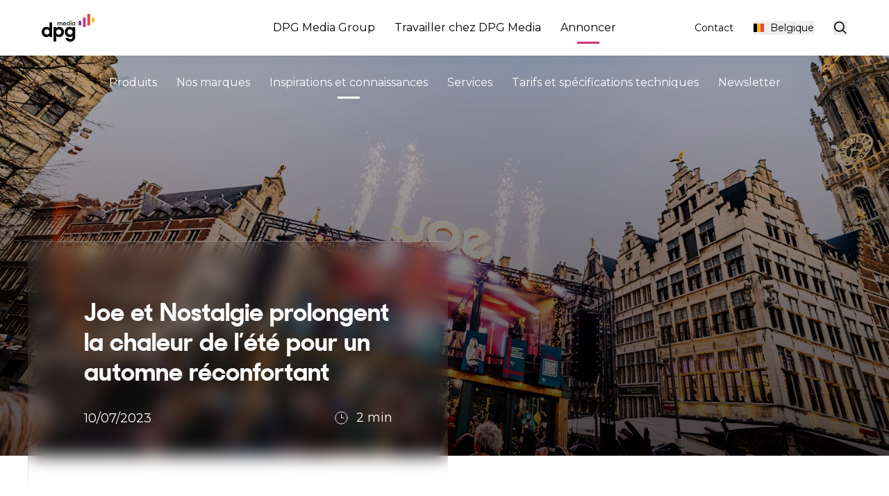

--- FILE ---
content_type: text/html; charset=utf-8
request_url: https://www.dpgmediagroup.com/fr-BE/annoncer/inspiration-et-connaissances/apercu-des-actualites/joe-et-nostalgie-prolongent-la-chaleur-de-l-ete-pour-un-automne-reconfortant
body_size: 63505
content:
<!DOCTYPE html><html class="scroll-smooth" lang="fr-BE"><head><meta charSet="utf-8"/><meta name="viewport" content="width=device-width, initial-scale=1.0"/><script type="application/ld+json">{"@context":"https://schema.org","@graph":[{"@type":"Organization","name":"DPG Media Group","url":"https://www.dpgmediagroup.com","logo":"https://www.dpgmediagroup.com/assets/logo-coloured-large.svg","address":"Mediaplein 1, 2018 Antwerpen België","telephone":"02/454 22 11"}]}</script><link href="https://www.dpgmediagroup.com/fr-BE/annoncer/inspiration-et-connaissances/apercu-des-actualites/joe-et-nostalgie-prolongent-la-chaleur-de-l-ete-pour-un-automne-reconfortant" rel="alternate" hrefLang="fr-BE"/><link href="https://www.dpgmediagroup.com/nl-BE/adverteren/inspiratie-en-inzichten-lp/overzicht-nieuws/hou-de-zomerse-warmte-ook-dit-najaar-vast-met-joe-en-nostalgie" rel="alternate" hrefLang="x-default"/><style>:root<!-- -->{#454545 #787878 #A5A5A5 #000000}</style><title>Joe et Nostalgie prolongent la chaleur de l’été pour un automne réconfortant | DPG Media</title><meta property="og:title" content="Joe et Nostalgie prolongent la chaleur de l’été pour un automne réconfortant | DPG Media"/><meta name="description" content="Même si l&#x27;été sera (espérons-le) chaud, la période de fin d&#x27;année sera réconfortante. Car il y a de la magie dans l&#x27;air, avec le Nostalgie Magic Tour dans le sud du pays et l’action “Pakje van je hart” pour chaque enfant de Flandre."/><meta property="og:description" content="Même si l&#x27;été sera (espérons-le) chaud, la période de fin d&#x27;année sera réconfortante. Car il y a de la magie dans l&#x27;air, avec le Nostalgie Magic Tour dans le sud du pays et l’action “Pakje van je hart” pour chaque enfant de Flandre."/><meta property="og:type" content="NewsArticle"/><meta property="og:url" content="https://www.dpgmediagroup.com/fr-BE/annoncer/inspiration-et-connaissances/apercu-des-actualites/joe-et-nostalgie-prolongent-la-chaleur-de-l-ete-pour-un-automne-reconfortant"/><meta name="facebook-domain-verification" content="o22v8rj29wu17l240y0vt6vxwq07bn"/><link rel="canonical" href="https://www.dpgmediagroup.com/fr-BE/annoncer/inspiration-et-connaissances/apercu-des-actualites/joe-et-nostalgie-prolongent-la-chaleur-de-l-ete-pour-un-automne-reconfortant"/><meta name="next-head-count" content="14"/><link rel="preconnect" href="https://fonts.googleapis.com"/><link rel="preconnect" href="https://fonts.gstatic.com" crossorigin="anonymous"/><link rel="preconnect" href="https://cdn.cookielaw.org"/><link rel="preconnect" href="https://www.googletagmanager.com"/><link rel="preconnect" href="https://myprivacy-static.dpgmedia.net"/><link rel="preconnect" href="https://cmp.dpgmediagroup.com"/><link rel="dns-prefetch" href="images.ctfassets.net"/><link rel="stylesheet" data-href="https://fonts.googleapis.com/css2?family=Montserrat:ital,wght@0,400;0,700;1,400;1,700&amp;display=swap"/><script type="text/javascript">window._privacy = window._privacy || []</script><script>window.cmpProperties = {
                consentType: 'BASIC',
                baseUrl: 'https://www.dpgmediagroup.com',
                cmpCname: 'https://cmp.dpgmediagroup.com',
                language: 'fr'
              }</script><link rel="preload" href="/_next/static/css/c6beca463d0396a6.css" as="style"/><link rel="stylesheet" href="/_next/static/css/c6beca463d0396a6.css" data-n-g=""/><link rel="preload" href="/_next/static/css/52c559c1a87f21d0.css" as="style"/><link rel="stylesheet" href="/_next/static/css/52c559c1a87f21d0.css"/><noscript data-n-css=""></noscript><script defer="" nomodule="" src="/_next/static/chunks/polyfills-42372ed130431b0a.js"></script><script defer="" src="/_next/static/chunks/b81efacd-9678614d43514622.js"></script><script defer="" src="/_next/static/chunks/6577-38747c908e4b5338.js"></script><script defer="" src="/_next/static/chunks/2001-b2e1497264816bfa.js"></script><script defer="" src="/_next/static/chunks/4883.ee3c09fe96d88aa1.js"></script><script defer="" src="/_next/static/chunks/806-9d329e12b92d17b7.js"></script><script defer="" src="/_next/static/chunks/1970.d08244e2b70a8691.js"></script><script defer="" src="/_next/static/chunks/2283.065f34b7ee392671.js"></script><script defer="" src="/_next/static/chunks/613-accc156a518e6bc9.js"></script><script defer="" src="/_next/static/chunks/814-5bdd61a57307e818.js"></script><script defer="" src="/_next/static/chunks/5615.0031dc12e6239df7.js"></script><script defer="" src="/_next/static/chunks/6901.ed2526ad4c848934.js"></script><script defer="" src="/_next/static/chunks/326.e7d1701e89f6dd5f.js"></script><script defer="" src="/_next/static/chunks/1049.eed868f31d513260.js"></script><script defer="" src="/_next/static/chunks/349.7ee5dce7d8de3930.js"></script><script defer="" src="/_next/static/chunks/3458.e47a041d481d8a92.js"></script><script src="/_next/static/chunks/webpack-0dc129e963cad86d.js" defer=""></script><script src="/_next/static/chunks/framework-ebbaac7bd9f465b9.js" defer=""></script><script src="/_next/static/chunks/main-14346c4566a445e4.js" defer=""></script><script src="/_next/static/chunks/pages/_app-38ba762158974e3c.js" defer=""></script><script src="/_next/static/chunks/5480-db23be27659927da.js" defer=""></script><script src="/_next/static/chunks/pages/%5B%5B...slug%5D%5D-32d3ea7a1e4ec3c6.js" defer=""></script><script src="/_next/static/4SiNM7vI17JEVchXWwN4t/_buildManifest.js" defer=""></script><script src="/_next/static/4SiNM7vI17JEVchXWwN4t/_ssgManifest.js" defer=""></script><link rel="stylesheet" href="https://fonts.googleapis.com/css2?family=Montserrat:ital,wght@0,400;0,700;1,400;1,700&display=swap"/></head><body class="bg-white"><div id="__next"><link rel="preconnect" href="https://dev.visualwebsiteoptimizer.com"/><div class="min-h-screen flex flex-col"><div class="z-40 headroom-wrapper"><div style="position:relative;top:0;left:0;right:0;z-index:1;-webkit-transform:translate3D(0, 0, 0);-ms-transform:translate3D(0, 0, 0);transform:translate3D(0, 0, 0)" class="headroom headroom--unfixed"><header class="z-30 bg-white shadow-[0_-5px_20px_0_rgba(0,0,0,0.15)] relative"><div class="mx-auto max-w-screen-2xl px-4 pr-5 md:px-60px relative flex justify-between items-center md:py-5 py-4"><a class="w-[4.75rem] h-[2.5rem] inline-block 1280:w-3/12 1280:justify-start 1280:flex" href="/fr-BE"><i class="w-[4.75rem] h-[2.5rem]"><svg class="w-full h-full" width="76" height="40" viewBox="0 0 76 40" fill="none" xmlns="http://www.w3.org/2000/svg"><path class="text-black" fill-rule="evenodd" clip-rule="evenodd" d="M44.554 25.9951C44.554 23.8582 43.0455 22.1778 40.9102 22.1778C38.7753 22.1778 37.0955 23.8019 37.0955 25.9951C37.0955 28.1604 38.7753 29.8414 40.9102 29.8414C43.0455 29.8414 44.554 28.1319 44.554 25.9951ZM33.2809 26.024C33.2809 20.9811 36.9821 18.6171 40.1982 18.6171C42.0487 18.6171 43.501 19.3864 44.4401 20.4401V18.9022H48.3402V32.9177C48.3402 37.1913 45.1803 39.9823 41.4507 39.9823C37.4376 39.9823 34.8184 37.6472 33.9925 34.5414H38.2058C38.7469 35.6818 39.6008 36.3365 41.4507 36.3365C43.1589 36.3365 44.4401 34.8835 44.4401 33.0319V31.5505C43.501 32.6611 41.992 33.4303 40.1415 33.4303C37.1239 33.4303 33.2809 31.0375 33.2809 26.024ZM28.2984 25.9951C28.2984 23.8019 26.6754 22.1778 24.4833 22.1778C22.3484 22.1778 20.8394 23.8582 20.8394 25.9951C20.8394 28.1319 22.3484 29.8414 24.4833 29.8414C26.6754 29.8414 28.2984 28.1604 28.2984 25.9951ZM20.9534 31.7493V39.6973H17.0537V18.9022H20.9534V20.5252C21.8645 19.4146 23.2879 18.6171 25.2235 18.6171C28.4407 18.6171 32.1125 20.9811 32.1125 26.024C32.1125 31.0375 28.3267 33.4303 25.2804 33.4303C23.3735 33.4303 21.8645 32.8047 20.9534 31.7493ZM11.2731 25.9951C11.2731 23.8582 9.764 22.1778 7.62928 22.1778C5.49384 22.1778 3.81413 23.8019 3.81413 25.9951C3.81413 28.1604 5.49384 29.8414 7.62928 29.8414C9.764 29.8414 11.2731 28.1319 11.2731 25.9951ZM6.10352e-05 26.024C6.10352e-05 20.9811 3.70067 18.6171 6.91731 18.6171C8.76793 18.6171 10.2195 19.3001 11.1585 20.2981V12.3496H15.0593V33.1458H11.1585V31.5505C10.2195 32.6611 8.71111 33.4303 6.86049 33.4303C3.84299 33.4303 6.10352e-05 31.0375 6.10352e-05 26.024Z" fill="currentColor"></path><path class="text-black" fill-rule="evenodd" clip-rule="evenodd" d="M47.4524 14.2918C47.4524 15.0834 46.8636 15.7254 46.0635 15.7254C45.2811 15.7254 44.675 15.1007 44.675 14.2918C44.675 13.4908 45.2811 12.8666 46.0635 12.8666C46.8636 12.8666 47.4524 13.5177 47.4524 14.2918ZM43.7432 14.3005C43.7432 15.699 44.8154 16.5875 45.9316 16.5875C46.5206 16.5875 47.0565 16.3232 47.3997 15.8927V16.4993H48.3402V12.1013H47.3997V12.6732C47.0743 12.26 46.5296 12.0131 45.9408 12.0131C44.7805 12.0131 43.7432 12.8929 43.7432 14.3005ZM41.871 16.4991H42.8206V12.1013H41.871V16.4991ZM42.3454 10.1577C41.9674 10.1577 41.7123 10.4127 41.7123 10.7905C41.7123 11.1693 41.9674 11.4243 42.3454 11.4243C42.7234 11.4243 42.9782 11.1693 42.9782 10.7905C42.9782 10.4127 42.7234 10.1577 42.3454 10.1577ZM39.7349 14.2918C39.7349 15.0834 39.146 15.7254 38.346 15.7254C37.5636 15.7254 36.9574 15.1007 36.9574 14.2918C36.9574 13.4908 37.5636 12.8666 38.346 12.8666C39.146 12.8666 39.7349 13.5177 39.7349 14.2918ZM36.0257 14.3005C36.0257 15.699 37.0979 16.5875 38.2142 16.5875C38.8029 16.5875 39.339 16.3232 39.6822 15.8927V16.4993H40.6139V10.0781H39.6822V12.6732C39.3568 12.26 38.8121 12.0131 38.2232 12.0131C37.0629 12.0131 36.0257 12.8929 36.0257 14.3005ZM31.5504 13.808C31.7348 13.2451 32.2359 12.8487 32.8775 12.8487C33.5459 12.8487 34.0115 13.1833 34.1787 13.808H31.5504ZM30.5922 14.3182C30.5922 15.5586 31.4713 16.5875 32.8602 16.5875C33.9942 16.5875 34.7234 15.9977 35.066 15.0215H34.0555C33.8883 15.4789 33.4754 15.7693 32.8689 15.7693C32.0955 15.7693 31.5944 15.2765 31.4885 14.5996H35.1363V14.274C35.1363 12.9633 34.1696 12.013 32.8689 12.013C31.5767 12.013 30.5922 13.0251 30.5922 14.3182ZM22.6954 12.1014H23.6266V12.6293C23.9085 12.2418 24.3569 12.0132 24.9194 12.0132C25.6222 12.0132 26.1147 12.3129 26.3695 12.8052C26.6772 12.3129 27.1956 12.0132 27.8552 12.0132C29.0593 12.0132 29.6744 12.7256 29.6744 13.8605V16.4992H28.7162V13.9218C28.7162 13.2536 28.365 12.831 27.6968 12.831C27.0987 12.831 26.6509 13.2358 26.6509 14.0188V16.4992H25.7018V13.8783C25.7018 13.2358 25.341 12.831 24.7086 12.831C24.0843 12.831 23.6359 13.2449 23.6359 14.0542V16.4992H22.6954V12.1014Z" fill="currentColor"></path><mask id="mask0_4266_33119" style="mask-type:alpha" maskUnits="userSpaceOnUse" x="0" y="0" width="76" height="40"><path fill-rule="evenodd" clip-rule="evenodd" d="M0 39.9831H75.9543V0H0V39.9831Z" fill="white"></path></mask><g mask="url(#mask0_4266_33119)"><path class="text-brand-purple" fill-rule="evenodd" clip-rule="evenodd" d="M53.1422 16.4992H57.0428V10.0781H53.1422V16.4992Z" fill="currentColor"></path><path class="text-brand-yellow" fill-rule="evenodd" clip-rule="evenodd" d="M72.0536 12.1002H75.9543V5.21289H72.0536V12.1002Z" fill="currentColor"></path><path class="text-brand-pink" fill-rule="evenodd" clip-rule="evenodd" d="M59.446 18.9019H63.3466V5.21289H59.446V18.9019Z" fill="currentColor"></path><path class="text-brand-red" fill-rule="evenodd" clip-rule="evenodd" d="M69.6505 0.00152466L65.7566 0L65.7499 16.4982L69.6437 16.4998L69.6505 0.00152466Z" fill="currentColor"></path></g></svg></i></a><div class="flex 1280:w-3/12 1280:justify-end"></div></div></header></div></div><main class="grow flex flex-col"><div class="px-5 mt-10 lg:hidden"><ul class="breadcrumb list-none flex flex-row block lg:gap-2 gap-y-0 font-light text-xs flex-wrap"><li class="before:hidden lg:flex flex-row gap-2 px-0 lg:pl-2 hidden"><a class="text-dark-grey hover:text-brand-pink-hover" href="/fr-BE">Home</a></li><li class="before:hidden flex flex-row gap-2 px-0 lg:pl-2 lg:hidden"></li><li class="before:hidden lg:flex flex-row gap-2 px-0 lg:pl-2 hidden"><i class="inline-block scale-75 text-brand-pink mt-[-1px]"><svg xmlns="http://www.w3.org/2000/svg" width="24" height="24" viewBox="0 0 24 24" fill="none"><path d="M9.85156 19.1504L16.1516 12.1504L9.85156 5.15039" stroke="currentColor" stroke-width="2" stroke-miterlimit="10"></path></svg></i><span class="text-dark-grey">...</span></li><li class="before:hidden flex flex-row gap-2 px-0 lg:pl-2 lg:hidden"></li><li class="before:hidden lg:flex flex-row gap-2 px-0 lg:pl-2 hidden"><i class="inline-block scale-75 text-brand-pink mt-[-1px]"><svg xmlns="http://www.w3.org/2000/svg" width="24" height="24" viewBox="0 0 24 24" fill="none"><path d="M9.85156 19.1504L16.1516 12.1504L9.85156 5.15039" stroke="currentColor" stroke-width="2" stroke-miterlimit="10"></path></svg></i><a class="text-dark-grey hover:text-brand-pink-hover" href="/fr-BE/annoncer/inspiration-et-connaissances/apercu-des-actualites">actualités</a></li><li class="before:hidden flex flex-row gap-2 px-0 lg:pl-2 lg:hidden"><i class="inline-block scale-75 text-brand-pink mt-[-1px]"><svg class="w-full h-full" width="24" height="24" viewBox="0 0 24 24" fill="none" xmlns="http://www.w3.org/2000/svg"><path d="M3.40015 11.5996L19.4001 11.5996" stroke="currentColor" stroke-width="2" stroke-miterlimit="10"></path><path d="M10.3 2.59961L3.00005 11.5996L10.3 20.5996" stroke="currentColor" stroke-width="2" stroke-miterlimit="10"></path></svg></i><a class="text-dark-grey hover:text-brand-pink-hover" href="/fr-BE/annoncer/inspiration-et-connaissances/apercu-des-actualites">actualités</a></li><li class="before:hidden lg:flex flex-row gap-2 px-0 lg:pl-2 hidden"><i class="inline-block scale-75 text-brand-pink mt-[-1px]"><svg xmlns="http://www.w3.org/2000/svg" width="24" height="24" viewBox="0 0 24 24" fill="none"><path d="M9.85156 19.1504L16.1516 12.1504L9.85156 5.15039" stroke="currentColor" stroke-width="2" stroke-miterlimit="10"></path></svg></i><span class="text-dark-grey">Joe et Nostalgie été 2023</span></li><li class="before:hidden flex flex-row gap-2 px-0 lg:pl-2 lg:hidden"></li></ul></div><div class="hero-wrapper relative md:mb-70px md:h-[80vh] max-h-[1080px] md:min-h-0 min-h-[75vh] md:mb-28"><div class="text-center bg-black leading-[0] h-full"><img alt="" loading="eager" decoding="async" data-nimg="fill" class="brightness-75" style="position:absolute;height:100%;width:100%;left:0;top:0;right:0;bottom:0;object-fit:cover;color:transparent" sizes="100vw" srcSet="https://images.ctfassets.net/765y2hpj99ul/3wjXz9OZT9jDFVsCbYNXcV/dadc1e58053a4c16791aee90afd3d7d0/JOE_PakjeVanJeHart2022__056.jpg?w=1024&amp;q=70&amp;fm=webp 640w, https://images.ctfassets.net/765y2hpj99ul/3wjXz9OZT9jDFVsCbYNXcV/dadc1e58053a4c16791aee90afd3d7d0/JOE_PakjeVanJeHart2022__056.jpg?w=1024&amp;q=70&amp;fm=webp 750w, https://images.ctfassets.net/765y2hpj99ul/3wjXz9OZT9jDFVsCbYNXcV/dadc1e58053a4c16791aee90afd3d7d0/JOE_PakjeVanJeHart2022__056.jpg?w=1024&amp;q=70&amp;fm=webp 828w, https://images.ctfassets.net/765y2hpj99ul/3wjXz9OZT9jDFVsCbYNXcV/dadc1e58053a4c16791aee90afd3d7d0/JOE_PakjeVanJeHart2022__056.jpg?w=1024&amp;q=70&amp;fm=webp 1080w, https://images.ctfassets.net/765y2hpj99ul/3wjXz9OZT9jDFVsCbYNXcV/dadc1e58053a4c16791aee90afd3d7d0/JOE_PakjeVanJeHart2022__056.jpg?w=1024&amp;q=70&amp;fm=webp 1200w, https://images.ctfassets.net/765y2hpj99ul/3wjXz9OZT9jDFVsCbYNXcV/dadc1e58053a4c16791aee90afd3d7d0/JOE_PakjeVanJeHart2022__056.jpg?w=1024&amp;q=70&amp;fm=webp 1920w, https://images.ctfassets.net/765y2hpj99ul/3wjXz9OZT9jDFVsCbYNXcV/dadc1e58053a4c16791aee90afd3d7d0/JOE_PakjeVanJeHart2022__056.jpg?w=1024&amp;q=70&amp;fm=webp 2048w, https://images.ctfassets.net/765y2hpj99ul/3wjXz9OZT9jDFVsCbYNXcV/dadc1e58053a4c16791aee90afd3d7d0/JOE_PakjeVanJeHart2022__056.jpg?w=1024&amp;q=70&amp;fm=webp 3840w" src="https://images.ctfassets.net/765y2hpj99ul/3wjXz9OZT9jDFVsCbYNXcV/dadc1e58053a4c16791aee90afd3d7d0/JOE_PakjeVanJeHart2022__056.jpg?w=1024&amp;q=70&amp;fm=webp"/></div><div class="w-full undefined  from-img-overlay absolute top-0 left-0 w-full h-full bg-gradient-to-t"></div><div class="absolute -bottom-5 md:-bottom-10 px-3 md:px-10 flex flex-col md:flex-row justify-between w-full gap-5"><div class="z-20 md:max-w-[47.25vw]"><div class="text-white [&amp;_h1]:text-white p-10 backdrop-blur-md rounded-small border-l border-l-border-dark border-t border-t-border-light bg-white-glass md:p-20"><section class=""><h1 style="word-break:break-word" class="sm:text-[50px] sm:leading-[3.3rem] text-[1.625rem] leading-[1.7875rem] md:text-2xl">Joe et Nostalgie prolongent la chaleur de l’été pour un automne réconfortant</h1><div class="PageIntro_pageIntro__OsH71"><div class="flex md:flex-row flex-col lg:justify-between lg:items-center"><div class="pt-3"><div class="flex flex-row items-center z-10 gap-5 undefined text-white "><span class="font-bold"></span><span>10/07/2023</span></div></div><div class="mt-2.5 flex items-center text-white"><i class="mr-3"><svg width="19" height="19" viewBox="0 0 21 20" fill="none" xmlns="http://www.w3.org/2000/svg"><path d="M10.5 4.68V10H14.4M20 10C20 15.25 15.75 19.5 10.5 19.5C5.25 19.5 1 15.25 1 10C1 4.75 5.25 0.5 10.5 0.5C15.75 0.5 20 4.75 20 10Z" stroke="white" stroke-linecap="round" stroke-linejoin="round"></path></svg></i><div class="inline-block">2<!-- --> min</div></div></div></div></section></div></div></div><div class="px-10 absolute -bottom-28 md:-bottom-10 md:relative hidden lg:block mt-10"><ul class="breadcrumb list-none flex flex-row block lg:gap-2 gap-y-0 font-light text-xs flex-wrap"><li class="before:hidden lg:flex flex-row gap-2 px-0 lg:pl-2 hidden"><a class="text-dark-grey hover:text-brand-pink-hover" href="/fr-BE">Home</a></li><li class="before:hidden flex flex-row gap-2 px-0 lg:pl-2 lg:hidden"></li><li class="before:hidden lg:flex flex-row gap-2 px-0 lg:pl-2 hidden"><i class="inline-block scale-75 text-brand-pink mt-[-1px]"><svg xmlns="http://www.w3.org/2000/svg" width="24" height="24" viewBox="0 0 24 24" fill="none"><path d="M9.85156 19.1504L16.1516 12.1504L9.85156 5.15039" stroke="currentColor" stroke-width="2" stroke-miterlimit="10"></path></svg></i><span class="text-dark-grey">...</span></li><li class="before:hidden flex flex-row gap-2 px-0 lg:pl-2 lg:hidden"></li><li class="before:hidden lg:flex flex-row gap-2 px-0 lg:pl-2 hidden"><i class="inline-block scale-75 text-brand-pink mt-[-1px]"><svg xmlns="http://www.w3.org/2000/svg" width="24" height="24" viewBox="0 0 24 24" fill="none"><path d="M9.85156 19.1504L16.1516 12.1504L9.85156 5.15039" stroke="currentColor" stroke-width="2" stroke-miterlimit="10"></path></svg></i><a class="text-dark-grey hover:text-brand-pink-hover" href="/fr-BE/annoncer/inspiration-et-connaissances/apercu-des-actualites">actualités</a></li><li class="before:hidden flex flex-row gap-2 px-0 lg:pl-2 lg:hidden"><i class="inline-block scale-75 text-brand-pink mt-[-1px]"><svg class="w-full h-full" width="24" height="24" viewBox="0 0 24 24" fill="none" xmlns="http://www.w3.org/2000/svg"><path d="M3.40015 11.5996L19.4001 11.5996" stroke="currentColor" stroke-width="2" stroke-miterlimit="10"></path><path d="M10.3 2.59961L3.00005 11.5996L10.3 20.5996" stroke="currentColor" stroke-width="2" stroke-miterlimit="10"></path></svg></i><a class="text-dark-grey hover:text-brand-pink-hover" href="/fr-BE/annoncer/inspiration-et-connaissances/apercu-des-actualites">actualités</a></li><li class="before:hidden lg:flex flex-row gap-2 px-0 lg:pl-2 hidden"><i class="inline-block scale-75 text-brand-pink mt-[-1px]"><svg xmlns="http://www.w3.org/2000/svg" width="24" height="24" viewBox="0 0 24 24" fill="none"><path d="M9.85156 19.1504L16.1516 12.1504L9.85156 5.15039" stroke="currentColor" stroke-width="2" stroke-miterlimit="10"></path></svg></i><span class="text-dark-grey">Joe et Nostalgie été 2023</span></li><li class="before:hidden flex flex-row gap-2 px-0 lg:pl-2 lg:hidden"></li></ul></div></div><div class="rich-text mx-auto max-w-[52.5rem] lg:px-[3.75rem] px-4 mb-60px md:mb-10px [&amp;_a]:font-bold [&amp;_a]:text-brand-pink [&amp;_a]:mb-5 [&amp;_div]:m-0 [&amp;_h1]:text-black mt-12 md:mt-20 [&amp;_strong]:text-brand-pink"><p><b>Même si l&#x27;été sera (espérons-le) chaud, la période de fin d&#x27;année sera réconfortante. Car il y a de la magie dans l&#x27;air, avec le Nostalgie Magic Tour dans le sud du pays et l’action “Pakje van je hart” pour chaque enfant de Flandre. Alors, avant que vous ne mettiez votre out of office, voici comment votre marque peut vous assurer un automne réconfortant.</b></p></div><div class=" max-w-screen-2xl w-full mx-auto my-20px md:my-[30px]"><div class="rowContainer flex md:flex-row flex-wrap md:justify-start md:flex-nowrap p-3 md:p-5 h-auto flex-col gap-5 md:gap-0 rowCombined"><div class="md:mb-0 relative flex flex-col justify-end w-full md:w-[50vw] md:max-w-[50%] order-2 md:order-none gap-5 md:gap-0 combined"><div class="flex flex-col h-full md:m-5 md:-translate-y-30px"><div class="h-full md:p-90px px-4 py-30px bg-brand-purple-glass flex flex-col justify-center backdrop-blur [&amp;_a]:font-bold [&amp;_a]:underline hover:[&amp;_a]:no-underline text-white rounded-small"><p>Le Nostalgie Magic Tour en est déjà à sa 13e édition cette année. Et que vous soyez superstitieux ou non, cela promet d&#x27;être un nouveau succès, comme toutes les éditions précédentes. Autour d’une grande collecte de jouets, Nostalgie rassemble les auditeurs et fait le bonheur de nombreuses familles. En 2022, Nostalgie a récolté 13.800 jouets en seulement 6 jours. Cette année, durant la semaine du 27 novembre au 2 décembre, les auditeurs peuvent faire don de jouets qui seront redistribués par l&#x27;association Arc-en-Ciel. Toute la semaine, de 6h à 19h, les DJ de la radio interviendront dans six villes de Wallonie pour rencontrer les auditeurs et réchauffer l&#x27;antenne avec des histoires qui vont réconforter.  Parce que chaque enfant a le droit de jouer.</p></div></div></div><div class="md:mb-0 relative flex flex-col justify-end w-full md:w-[50vw] md:max-w-[50%] order-1 md:order-none gap-5 md:gap-0 combined"><div class="overflow-hidden md:mx-5 h-full relative md:-translate-y-0 md:mt-24 min-h-[66vw] md:min-h-[37vw]"><img alt="" loading="lazy" decoding="async" data-nimg="fill" class="rounded-small" style="position:absolute;height:100%;width:100%;left:0;top:0;right:0;bottom:0;object-fit:cover;color:transparent" sizes="50vw" srcSet="https://images.ctfassets.net/765y2hpj99ul/5qFUkFBiZ1cxhVEp01SNk0/66f2ddca731bdaa9169a2b1338c14e03/Untitled_design__7_.png?w=384&amp;q=75&amp;fm=webp 384w, https://images.ctfassets.net/765y2hpj99ul/5qFUkFBiZ1cxhVEp01SNk0/66f2ddca731bdaa9169a2b1338c14e03/Untitled_design__7_.png?w=640&amp;q=75&amp;fm=webp 640w, https://images.ctfassets.net/765y2hpj99ul/5qFUkFBiZ1cxhVEp01SNk0/66f2ddca731bdaa9169a2b1338c14e03/Untitled_design__7_.png?w=750&amp;q=75&amp;fm=webp 750w, https://images.ctfassets.net/765y2hpj99ul/5qFUkFBiZ1cxhVEp01SNk0/66f2ddca731bdaa9169a2b1338c14e03/Untitled_design__7_.png?w=828&amp;q=75&amp;fm=webp 828w, https://images.ctfassets.net/765y2hpj99ul/5qFUkFBiZ1cxhVEp01SNk0/66f2ddca731bdaa9169a2b1338c14e03/Untitled_design__7_.png?w=1080&amp;q=75&amp;fm=webp 1080w, https://images.ctfassets.net/765y2hpj99ul/5qFUkFBiZ1cxhVEp01SNk0/66f2ddca731bdaa9169a2b1338c14e03/Untitled_design__7_.png?w=1200&amp;q=75&amp;fm=webp 1200w, https://images.ctfassets.net/765y2hpj99ul/5qFUkFBiZ1cxhVEp01SNk0/66f2ddca731bdaa9169a2b1338c14e03/Untitled_design__7_.png?w=1920&amp;q=75&amp;fm=webp 1920w, https://images.ctfassets.net/765y2hpj99ul/5qFUkFBiZ1cxhVEp01SNk0/66f2ddca731bdaa9169a2b1338c14e03/Untitled_design__7_.png?w=2048&amp;q=75&amp;fm=webp 2048w, https://images.ctfassets.net/765y2hpj99ul/5qFUkFBiZ1cxhVEp01SNk0/66f2ddca731bdaa9169a2b1338c14e03/Untitled_design__7_.png?w=3840&amp;q=75&amp;fm=webp 3840w" src="https://images.ctfassets.net/765y2hpj99ul/5qFUkFBiZ1cxhVEp01SNk0/66f2ddca731bdaa9169a2b1338c14e03/Untitled_design__7_.png?w=3840&amp;q=75&amp;fm=webp"/></div></div></div></div><div class=" max-w-screen-2xl w-full mx-auto my-20px md:my-[30px]"><div class="rowContainer flex md:flex-row flex-wrap md:justify-start md:flex-nowrap p-3 md:p-5 h-auto flex-col gap-5 md:gap-0 rowCombined"><div class="md:mb-0 relative flex flex-col justify-end w-full md:w-[50vw] md:max-w-[50%] order-1 md:order-none gap-5 md:gap-0 combined"><div class="overflow-hidden md:mx-5 h-full relative md:-translate-y-30px min-h-[66vw] md:min-h-[37vw]"><img alt="" loading="lazy" decoding="async" data-nimg="fill" class="rounded-small" style="position:absolute;height:100%;width:100%;left:0;top:0;right:0;bottom:0;object-fit:cover;color:transparent" sizes="50vw" srcSet="https://images.ctfassets.net/765y2hpj99ul/2CvomO61Y6gxvaLcjwrG3W/43a9d70247a92a041c09e4cc560d005f/JOE_PakjeVanJeHart2022__054__1_.jpg?w=384&amp;q=75&amp;fm=webp 384w, https://images.ctfassets.net/765y2hpj99ul/2CvomO61Y6gxvaLcjwrG3W/43a9d70247a92a041c09e4cc560d005f/JOE_PakjeVanJeHart2022__054__1_.jpg?w=640&amp;q=75&amp;fm=webp 640w, https://images.ctfassets.net/765y2hpj99ul/2CvomO61Y6gxvaLcjwrG3W/43a9d70247a92a041c09e4cc560d005f/JOE_PakjeVanJeHart2022__054__1_.jpg?w=750&amp;q=75&amp;fm=webp 750w, https://images.ctfassets.net/765y2hpj99ul/2CvomO61Y6gxvaLcjwrG3W/43a9d70247a92a041c09e4cc560d005f/JOE_PakjeVanJeHart2022__054__1_.jpg?w=828&amp;q=75&amp;fm=webp 828w, https://images.ctfassets.net/765y2hpj99ul/2CvomO61Y6gxvaLcjwrG3W/43a9d70247a92a041c09e4cc560d005f/JOE_PakjeVanJeHart2022__054__1_.jpg?w=1080&amp;q=75&amp;fm=webp 1080w, https://images.ctfassets.net/765y2hpj99ul/2CvomO61Y6gxvaLcjwrG3W/43a9d70247a92a041c09e4cc560d005f/JOE_PakjeVanJeHart2022__054__1_.jpg?w=1200&amp;q=75&amp;fm=webp 1200w, https://images.ctfassets.net/765y2hpj99ul/2CvomO61Y6gxvaLcjwrG3W/43a9d70247a92a041c09e4cc560d005f/JOE_PakjeVanJeHart2022__054__1_.jpg?w=1920&amp;q=75&amp;fm=webp 1920w, https://images.ctfassets.net/765y2hpj99ul/2CvomO61Y6gxvaLcjwrG3W/43a9d70247a92a041c09e4cc560d005f/JOE_PakjeVanJeHart2022__054__1_.jpg?w=2048&amp;q=75&amp;fm=webp 2048w, https://images.ctfassets.net/765y2hpj99ul/2CvomO61Y6gxvaLcjwrG3W/43a9d70247a92a041c09e4cc560d005f/JOE_PakjeVanJeHart2022__054__1_.jpg?w=3840&amp;q=75&amp;fm=webp 3840w" src="https://images.ctfassets.net/765y2hpj99ul/2CvomO61Y6gxvaLcjwrG3W/43a9d70247a92a041c09e4cc560d005f/JOE_PakjeVanJeHart2022__054__1_.jpg?w=3840&amp;q=75&amp;fm=webp"/></div></div><div class="md:mb-0 relative flex flex-col justify-end w-full md:w-[50vw] md:max-w-[50%] order-2 md:order-none gap-5 md:gap-0 combined"><div class="flex flex-col h-full md:m-5 md:-translate-y-0"><div class="h-full md:p-90px px-4 py-30px bg-brand-pink-glass flex flex-col justify-center backdrop-blur [&amp;_a]:font-bold [&amp;_a]:underline hover:[&amp;_a]:no-underline text-white rounded-small"><p>Avec Joe en Flandre, nous terminons également l&#x27;année en beauté. Dans notre pays, un enfant sur cinq vit dans la pauvreté - un chiffre désolant. Un cadeau sous le sapin de Noël est loin d&#x27;être évident pour tous, et c&#x27;est là que &quot;Pakje van je hart&quot; intervient  pour la troisième année consécutive. Les DJ de Joe vont mettre l’ambiance, des auditeurs et des organisations font des dons, des dons qui vont droit au cœur (en 2022, 75.069 cadeaux ont été récoltés). Le 21 décembre, le montant final sera dévoilé à la Christmas House de Joe, sur la Grand-Place d&#x27;Anvers. C&#x27;est ainsi qu&#x27;ensemble, nous faisons naître un sourire sur le visage de nombreuses personnes, juste avant que la magie de Noël ne commence vraiment.</p></div></div></div></div></div><div class="rich-text mx-auto max-w-[52.5rem] lg:px-[3.75rem] px-4 mb-60px md:mb-10px [&amp;_a]:font-bold [&amp;_a]:text-brand-pink [&amp;_a]:mb-5 [&amp;_div]:m-0 [&amp;_h1]:text-black mt-12 md:mt-20 [&amp;_strong]:text-brand-pink"><p>Envie d’un peu de magie et envie de connecter votre marque à l&#x27;une de ces initiatives qui font chaud au cœur, dans le nord et/ou le sud du pays ? <a href="https://www.dpgmediagroup.com/fr-BE/dpg-media-advertising-creative-contact">Prenez contact avec nous</a> et nous étudierons ensemble les possibilités pour votre marque de bénéficier de ces contextes valorisants et créatifs. Et pour l&#x27;instant, profitez de l&#x27;été.</p></div><div class=" max-w-screen-2xl w-full mx-auto my-20px md:my-[30px]"><div class="flex md:px-60px lg:px-180px gap-3 mx-5 md:mx-0"><a style="font-weight:inherit" href="/fr-BE/annoncer/inspiration-et-connaissances/apercu-des-actualites?refinementList%5Bcategories%5D%5B0%5D=Radio&amp;page=1&amp;configure%5BhitsPerPage%5D=12&amp;configure%5Bfilters%5D=contentType%3Anews%20AND%20newsType%3Aadvertising%20AND%20%28space%3Aundefined%20OR%20space%3AShared%29&amp;configure%5BmaxValuesPerFacet%5D=15"><p id="radio" class="undefined text-xs border md:border-2 border-solid rounded-full border-current px-3 md:px-4 py-2 md:py-[0.625rem] w-fit text-brand-pink md:text-base md:leading-[1.125rem]">Radio</p></a></div></div></main><footer class="bg-dark-grey mt-12"><div class="mx-auto max-w-screen-2xl px-4 md:px-[3.75rem] pt-[3.75rem] pb-[3.125rem] text-white"><div class="grid grid-cols-4"><i class="w-[5.8125rem] h-[3.0625rem] md:w-[7.125rem] md:h-[3.75rem]"><svg class="w-full h-full" width="76" height="40" viewBox="0 0 76 40" fill="none" xmlns="http://www.w3.org/2000/svg"><path class="text-white" fill-rule="evenodd" clip-rule="evenodd" d="M44.554 25.9951C44.554 23.8582 43.0455 22.1778 40.9102 22.1778C38.7753 22.1778 37.0955 23.8019 37.0955 25.9951C37.0955 28.1604 38.7753 29.8414 40.9102 29.8414C43.0455 29.8414 44.554 28.1319 44.554 25.9951ZM33.2809 26.024C33.2809 20.9811 36.9821 18.6171 40.1982 18.6171C42.0487 18.6171 43.501 19.3864 44.4401 20.4401V18.9022H48.3402V32.9177C48.3402 37.1913 45.1803 39.9823 41.4507 39.9823C37.4376 39.9823 34.8184 37.6472 33.9925 34.5414H38.2058C38.7469 35.6818 39.6008 36.3365 41.4507 36.3365C43.1589 36.3365 44.4401 34.8835 44.4401 33.0319V31.5505C43.501 32.6611 41.992 33.4303 40.1415 33.4303C37.1239 33.4303 33.2809 31.0375 33.2809 26.024ZM28.2984 25.9951C28.2984 23.8019 26.6754 22.1778 24.4833 22.1778C22.3484 22.1778 20.8394 23.8582 20.8394 25.9951C20.8394 28.1319 22.3484 29.8414 24.4833 29.8414C26.6754 29.8414 28.2984 28.1604 28.2984 25.9951ZM20.9534 31.7493V39.6973H17.0537V18.9022H20.9534V20.5252C21.8645 19.4146 23.2879 18.6171 25.2235 18.6171C28.4407 18.6171 32.1125 20.9811 32.1125 26.024C32.1125 31.0375 28.3267 33.4303 25.2804 33.4303C23.3735 33.4303 21.8645 32.8047 20.9534 31.7493ZM11.2731 25.9951C11.2731 23.8582 9.764 22.1778 7.62928 22.1778C5.49384 22.1778 3.81413 23.8019 3.81413 25.9951C3.81413 28.1604 5.49384 29.8414 7.62928 29.8414C9.764 29.8414 11.2731 28.1319 11.2731 25.9951ZM6.10352e-05 26.024C6.10352e-05 20.9811 3.70067 18.6171 6.91731 18.6171C8.76793 18.6171 10.2195 19.3001 11.1585 20.2981V12.3496H15.0593V33.1458H11.1585V31.5505C10.2195 32.6611 8.71111 33.4303 6.86049 33.4303C3.84299 33.4303 6.10352e-05 31.0375 6.10352e-05 26.024Z" fill="currentColor"></path><path class="text-white" fill-rule="evenodd" clip-rule="evenodd" d="M47.4524 14.2918C47.4524 15.0834 46.8636 15.7254 46.0635 15.7254C45.2811 15.7254 44.675 15.1007 44.675 14.2918C44.675 13.4908 45.2811 12.8666 46.0635 12.8666C46.8636 12.8666 47.4524 13.5177 47.4524 14.2918ZM43.7432 14.3005C43.7432 15.699 44.8154 16.5875 45.9316 16.5875C46.5206 16.5875 47.0565 16.3232 47.3997 15.8927V16.4993H48.3402V12.1013H47.3997V12.6732C47.0743 12.26 46.5296 12.0131 45.9408 12.0131C44.7805 12.0131 43.7432 12.8929 43.7432 14.3005ZM41.871 16.4991H42.8206V12.1013H41.871V16.4991ZM42.3454 10.1577C41.9674 10.1577 41.7123 10.4127 41.7123 10.7905C41.7123 11.1693 41.9674 11.4243 42.3454 11.4243C42.7234 11.4243 42.9782 11.1693 42.9782 10.7905C42.9782 10.4127 42.7234 10.1577 42.3454 10.1577ZM39.7349 14.2918C39.7349 15.0834 39.146 15.7254 38.346 15.7254C37.5636 15.7254 36.9574 15.1007 36.9574 14.2918C36.9574 13.4908 37.5636 12.8666 38.346 12.8666C39.146 12.8666 39.7349 13.5177 39.7349 14.2918ZM36.0257 14.3005C36.0257 15.699 37.0979 16.5875 38.2142 16.5875C38.8029 16.5875 39.339 16.3232 39.6822 15.8927V16.4993H40.6139V10.0781H39.6822V12.6732C39.3568 12.26 38.8121 12.0131 38.2232 12.0131C37.0629 12.0131 36.0257 12.8929 36.0257 14.3005ZM31.5504 13.808C31.7348 13.2451 32.2359 12.8487 32.8775 12.8487C33.5459 12.8487 34.0115 13.1833 34.1787 13.808H31.5504ZM30.5922 14.3182C30.5922 15.5586 31.4713 16.5875 32.8602 16.5875C33.9942 16.5875 34.7234 15.9977 35.066 15.0215H34.0555C33.8883 15.4789 33.4754 15.7693 32.8689 15.7693C32.0955 15.7693 31.5944 15.2765 31.4885 14.5996H35.1363V14.274C35.1363 12.9633 34.1696 12.013 32.8689 12.013C31.5767 12.013 30.5922 13.0251 30.5922 14.3182ZM22.6954 12.1014H23.6266V12.6293C23.9085 12.2418 24.3569 12.0132 24.9194 12.0132C25.6222 12.0132 26.1147 12.3129 26.3695 12.8052C26.6772 12.3129 27.1956 12.0132 27.8552 12.0132C29.0593 12.0132 29.6744 12.7256 29.6744 13.8605V16.4992H28.7162V13.9218C28.7162 13.2536 28.365 12.831 27.6968 12.831C27.0987 12.831 26.6509 13.2358 26.6509 14.0188V16.4992H25.7018V13.8783C25.7018 13.2358 25.341 12.831 24.7086 12.831C24.0843 12.831 23.6359 13.2449 23.6359 14.0542V16.4992H22.6954V12.1014Z" fill="currentColor"></path><mask id="mask0_4266_33119" style="mask-type:alpha" maskUnits="userSpaceOnUse" x="0" y="0" width="76" height="40"><path fill-rule="evenodd" clip-rule="evenodd" d="M0 39.9831H75.9543V0H0V39.9831Z" fill="white"></path></mask><g mask="url(#mask0_4266_33119)"><path class="text-brand-purple" fill-rule="evenodd" clip-rule="evenodd" d="M53.1422 16.4992H57.0428V10.0781H53.1422V16.4992Z" fill="currentColor"></path><path class="text-brand-yellow" fill-rule="evenodd" clip-rule="evenodd" d="M72.0536 12.1002H75.9543V5.21289H72.0536V12.1002Z" fill="currentColor"></path><path class="text-brand-pink" fill-rule="evenodd" clip-rule="evenodd" d="M59.446 18.9019H63.3466V5.21289H59.446V18.9019Z" fill="currentColor"></path><path class="text-brand-red" fill-rule="evenodd" clip-rule="evenodd" d="M69.6505 0.00152466L65.7566 0L65.7499 16.4982L69.6437 16.4998L69.6505 0.00152466Z" fill="currentColor"></path></g></svg></i></div><div class="flex justify-between items-end mt-45px md:mt-4"><span>DPG Media Group NV <br/>RPR Antwerpen nr: 0440.653.281  <!-- --> <br/><br/>Mediaplein 1<!-- -->, <br/>2018 Antwerpen<!-- --> <br/>België</span><span class="flex justify-between w-[9.75rem] md:w-[12.75rem]"><a class="text-white h-6 w-[0.685rem]" target="_blank" href="https://www.facebook.com/DPGMediaBE"><i class="inline-block h-6 w-[0.685rem]"><svg class="w-full h-full" width="11" height="24" viewBox="0 0 11 24" fill="none" xmlns="http://www.w3.org/2000/svg"><path d="M10.9362 0H7.21696C5.00899 0 2.55391 0.956712 2.55391 4.25589C2.56507 5.40493 2.55391 6.5063 2.55391 7.74575H0V11.9359H2.63203V23.9984H7.47043V11.857H10.6636L10.9522 7.73425H7.38754C7.38754 7.73425 7.39551 5.89973 7.38754 5.36877C7.38754 4.06521 8.70275 4.13918 8.78246 4.13918C9.40899 4.13918 10.6254 4.14082 10.9378 4.13918V0H10.9362Z" fill="currentColor"></path></svg></i></a><a class="text-white w-7" target="_blank" href="https://twitter.com/dpgmediabe"><i class="inline-block w-7"><svg class="w-full h-full" width="25" height="20" viewBox="0 0 25 20" fill="none" xmlns="http://www.w3.org/2000/svg"><path d="M14,8.4L21.3,0h-1.7l-6.3,7.3L8.2,0H2.4L10,11.1l-7.6,8.9h1.7l6.7-7.7l5.3,7.7h5.8L14,8.4L14,8.4z M11.7,11.2l-0.8-1.1L4.8,1.3h2.6l5,7.1l0.8,1.1l6.4,9.2h-2.6L11.7,11.2L11.7,11.2z" fill="currentColor"></path></svg></i></a><a class="text-white w-6" target="_blank" href="https://www.linkedin.com/company/dpg-media-belgi%C3%AB/"><i class="inline-block w-6"><svg class="w-full h-full" width="24" height="24" viewBox="0 0 24 24" fill="none" xmlns="http://www.w3.org/2000/svg"><path fill-rule="evenodd" clip-rule="evenodd" d="M1.771 0H22.222C23.2 0 24 0.774 24 1.729V22.271C24 23.227 23.2 24 22.222 24H1.771C0.792 24 0 23.227 0 22.271V1.729C0 0.774 0.792 0 1.771 0ZM3.274 5.368C3.274 6.507 4.193 7.433 5.337 7.433C6.476 7.433 7.401 6.507 7.401 5.368C7.401 4.23 6.477 3.305 5.337 3.305C4.194 3.305 3.274 4.23 3.274 5.368ZM16.893 20.452H20.447H20.448V14.166C20.448 11.081 19.782 8.711 16.181 8.711C14.448 8.711 13.288 9.661 12.811 10.561H12.765V9H9.351V20.452H12.905V14.785C12.905 13.291 13.188 11.846 15.041 11.846C16.866 11.846 16.893 13.555 16.893 14.883V20.452ZM3.555 20.452V9H7.119V20.452H3.555Z" fill="currentColor"></path></svg></i></a><a class="text-white w-6" target="_blank" href="https://www.instagram.com/dpgmediabe/"><i class="inline-block w-6"><svg class="w-full h-full" width="24" height="24" viewBox="0 0 24 24" fill="none" xmlns="http://www.w3.org/2000/svg"><g clip-path="url(#clip0_9054_62667)"><path d="M8.00098 12.0009C8.00098 9.79182 9.79129 8.00043 12.0005 8.00043C14.2096 8.00043 16.0009 9.79182 16.0009 12.0009C16.0009 14.21 14.2095 16.0014 12.0005 16.0014C9.79139 16.0014 8.00098 14.21 8.00098 12.0009ZM5.83864 12.0009C5.83864 15.4043 8.59736 18.163 12.0008 18.163C15.4042 18.163 18.1628 15.4043 18.1628 12.0009C18.1628 8.59756 15.4038 5.83881 12.0005 5.83881C8.59715 5.83881 5.83832 8.59756 5.83832 12.0009H5.83864ZM16.9665 5.59451C16.9663 5.87945 17.0506 6.15804 17.2088 6.39504C17.3669 6.63205 17.5918 6.81682 17.855 6.92599C18.1182 7.03516 18.4078 7.06382 18.6873 7.00835C18.9668 6.95288 19.2236 6.81576 19.4251 6.61435C19.6266 6.41294 19.7639 6.15628 19.8196 5.87683C19.8752 5.59738 19.8468 5.30771 19.7378 5.04445C19.6288 4.78118 19.4442 4.55616 19.2073 4.39784C18.9704 4.23952 18.6918 4.15501 18.4069 4.15501C18.0251 4.15509 17.6589 4.30675 17.3888 4.57667C17.1187 4.84658 16.9668 5.21267 16.9665 5.59451V5.59451ZM7.15176 21.769C5.98177 21.7157 5.34594 21.5209 4.92328 21.356C4.36297 21.138 3.96341 20.8782 3.54297 20.4585C3.12252 20.0388 2.86252 19.6393 2.64533 19.0791C2.48057 18.6568 2.28575 18.0205 2.23238 16.8505C2.17426 15.5856 2.16266 15.205 2.16266 12.0009C2.16266 8.79682 2.17521 8.41719 2.23238 7.15131C2.28575 5.98131 2.48152 5.34632 2.64533 4.92313C2.86347 4.36291 3.12326 3.96325 3.54297 3.5428C3.96267 3.12235 4.36202 2.86234 4.92328 2.64515C5.34594 2.48039 5.98177 2.28557 7.15176 2.2323C8.41678 2.17407 8.79672 2.16247 12.0005 2.16247C15.2042 2.16247 15.584 2.17502 16.85 2.2323C18.02 2.28557 18.6549 2.48134 19.0785 2.64515C19.6388 2.86234 20.0384 3.12309 20.4588 3.5428C20.8792 3.96251 21.1383 4.36249 21.3565 4.92313C21.5213 5.34579 21.7162 5.98173 21.7695 7.15173C21.8276 8.41751 21.8393 8.79724 21.8393 12.0013C21.8393 15.2054 21.8276 15.5851 21.7695 16.8509C21.7168 18.0209 21.5203 18.6569 21.3565 19.0795C21.1384 19.6398 20.8787 20.0394 20.4589 20.4589C20.0391 20.8784 19.6389 21.1384 19.0786 21.3565C18.6559 21.5213 18.0201 21.7162 16.8501 21.7694C15.5851 21.8277 15.2046 21.8393 12.0006 21.8393C8.79651 21.8393 8.41688 21.8277 7.15186 21.7694L7.15176 21.769ZM7.05345 0.0730985C5.77535 0.131219 4.90292 0.333848 4.14009 0.630039C3.35099 0.935935 2.68215 1.34731 2.01435 2.01427C1.34656 2.68123 0.936452 3.35051 0.629716 4.14045C0.333106 4.9034 0.130479 5.77541 0.0723593 7.05332C0.0136069 8.33291 0 8.74155 0 12.0009C0 15.2603 0.0136069 15.6689 0.0727811 16.9485C0.130901 18.2261 0.333528 19.0984 0.630137 19.8614C0.93603 20.6504 1.34645 21.3202 2.01435 21.9871C2.68225 22.6541 3.35005 23.0641 4.14009 23.3718C4.90387 23.6684 5.77503 23.871 7.05292 23.9292C8.33345 23.9873 8.74155 24.0018 12.0005 24.0018C15.2594 24.0018 15.6684 23.9883 16.9475 23.9292C18.225 23.871 19.0975 23.6684 19.8603 23.3718C20.6494 23.0645 21.3182 22.6545 21.986 21.9876C22.6538 21.3206 23.0634 20.6504 23.3712 19.8614C23.6679 19.0984 23.8714 18.2264 23.9287 16.9485C23.9868 15.668 24.0004 15.2599 24.0004 12.0014C24.0004 8.74302 23.9868 8.33344 23.9287 7.05437C23.8704 5.77678 23.6679 4.90445 23.3712 4.14151C23.0639 3.35251 22.6539 2.68365 21.987 2.01575C21.32 1.34784 20.6498 0.936779 19.8618 0.630039C19.0979 0.333426 18.2255 0.129847 16.9488 0.0726766C15.6694 0.0145565 15.2603 0 12.0018 0C8.74334 0 8.33345 0.0139235 7.05345 0.0730985Z" fill="white"></path></g><defs><clipPath id="clip0_9054_62667"><rect width="24" height="24.0009" fill="white"></rect></clipPath></defs></svg></i></a><a class="text-white w-6" target="_blank" href="https://www.tiktok.com/@dpgmediabe"><i class="inline-block w-6"><svg class="w-full h-full" width="24" height="24" viewBox="0 0 512 512" fill="none" xmlns="http://www.w3.org/2000/svg"><path d="M412.19,118.66a109.27,109.27,0,0,1-9.45-5.5,132.87,132.87,0,0,1-24.27-20.62c-18.1-20.71-24.86-41.72-27.35-56.43h.1C349.14,23.9,350,16,350.13,16H267.69V334.78c0,4.28,0,8.51-.18,12.69,0,.52-.05,1-.08,1.56,0,.23,0,.47-.05.71,0,.06,0,.12,0,.18a70,70,0,0,1-35.22,55.56,68.8,68.8,0,0,1-34.11,9c-38.41,0-69.54-31.32-69.54-70s31.13-70,69.54-70a68.9,68.9,0,0,1,21.41,3.39l.1-83.94a153.14,153.14,0,0,0-118,34.52,161.79,161.79,0,0,0-35.3,43.53c-3.48,6-16.61,30.11-18.2,69.24-1,22.21,5.67,45.22,8.85,54.73v.2c2,5.6,9.75,24.71,22.38,40.82A167.53,167.53,0,0,0,115,470.66v-.2l.2.2C155.11,497.78,199.36,496,199.36,496c7.66-.31,33.32,0,62.46-13.81,32.32-15.31,50.72-38.12,50.72-38.12a158.46,158.46,0,0,0,27.64-45.93c7.46-19.61,9.95-43.13,9.95-52.53V176.49c1,.6,14.32,9.41,14.32,9.41s19.19,12.3,49.13,20.31c21.48,5.7,50.42,6.9,50.42,6.9V131.27C453.86,132.37,433.27,129.17,412.19,118.66Z" fill="currentColor"></path></svg></i></a></span></div><hr class="solid my-[3.125rem]"/><div class="text-xs flex justify-between items-start flex-col lg:flex-row gap-5"><span class="font-bold lg:pb-2">DPG Media Group<!-- --> © <!-- -->2026</span><div class="flex flex-col md:flex-row md:w-full lg:w-4/5 flex-wrap lg:grow-0 md:gap-5 justify-start"><a class="text-white font-normal pt-4 lg:pt-0 lg:pr-2 lg:pb-2" href="/fr-BE/presse">Presse</a><a class="text-white font-normal pt-4 lg:pt-0 lg:pr-2 lg:pb-2" href="/fr-BE/contact-dpgmeda">Contact</a><a class="text-white font-normal pt-4 lg:pt-0 lg:pr-2 lg:pb-2" href="/fr-BE/politique-en-matiere-de-cookies">Politique en matière de cookies</a><a class="text-white font-normal pt-4 lg:pt-0 lg:pr-2 lg:pb-2" href="/fr-BE/conditions-d-utilisation">Conditions d&#x27;utilisation </a><a class="text-white font-normal pt-4 lg:pt-0 lg:pr-2 lg:pb-2" href="/fr-BE/politique-de-confidentialite">Politique de confidentialité</a><a href="https://privacy.dpgmedia.be/fr/document/responsible-disclosure-policy" class="text-white font-normal pt-4 lg:pt-0 lg:pr-2 lg:pb-2">Politique de divulgation raisonnable</a><a class="text-white font-normal pt-4 lg:pt-0 lg:pr-2 lg:pb-2" href="/fr-BE/annoncer/conditions-de-publicite">Conditions de publicité</a><button type="button" class="font-normal pt-4 lg:p-0 lg:pb-2 hover:text-brand-pink-hover text-left">Paramètres de confidentialité</button></div></div></div></footer></div></div><script id="__NEXT_DATA__" type="application/json">{"props":{"pageProps":{"_nextI18Next":{"initialI18nStore":{"fr-BE":{"common":{"search.facets.experience_code_student_college":"Student college (HBO)","search.facets.experience_code_student_school":"Student school (école secundaire)","search.facets.employment_type_code_contract":"Contract","forms.blp.label.optin":"x","forms.label.jobTitle":"x","search.facets.tags_strategie":"Stratégie","search.facets.category_tech":"Tech","search.facets.domain_tech":"Tech","search.facets.category_homedeco":"Home/Deco","forms.label.phoneNumber":"x","forms.label.email":"x","forms.label.organisation":"x","forms.label.lastName":"x","forms.label.firstName":"x","forms.label.branche":"x","forms.label.salutation":"Salutation","forms.required":"Required field","footer.cookiesettings":"Paramètres de confidentialité","search.facets.employment_type_code_parttime_fixed_term":"x","search.facets.employment_type_code_fulltime_fixed_term":"x","search.facets.employment_type_code_fulltime_permanent":"x","search.facets.employment_type_code_freelance":"x","search.facets.employment_type_code_parttime_permanent":"Temps partiel","search.facets.category_sport":"Sport","nav.page.navigation":"Menu","jez.search.tags":"x","jez.search.placeholder.news":"x","jez.search.placeholder.blog":"x","search.facets.category_programmatie":"x","forms.blp.contact":"Contactez moi","forms.blp.error":"x","forms.blp.submitting":"x","forms.blp.sent":"x","search.facets.category_talent":"x","jez.counter.day":"x","jez.event.readMore":"x","jez.events.more":"x","search.facets.category_jeunes":"Jeunes","search.facets.category_engagement_social":"Engagement social","jez.search.loadmore":"x","jez.search.placeholder":"x","jez.search.contenttype.jezcontentpage":"x","jez.search.contenttype.jezhomepage":"x","jez.search.contenttype.jeznewspage":"x","jez.video.close":"x","jez.video.play":"x","jez.search.noresults":"x","jez.search.title":"x","jez.header.search.url":"x","jez.breadcrumb.home":"x","jez.button.readMore":"x","jez.header.search.placeholder":"x","jez.counter.days":"x","jez.counter.more":"x","jez.stories.more":"x","jez.stories.title":"x","jez.news.more":"x","jez.news.title":"x","jez.search.button.goToDetail":"x","jez.search.category":"x","jez.search.province":"x","jez.search.placeholder.organisation":"x","settings.phonenumber.nl":"+31 20 562 9111","settings.phonenumber.be":"02/454 22 11","settings.address.be":"Mediaplein 1, 2018 Antwerpen België","settings.address.nl":"Jacob Bontiusplaats 9, 1018 LL Amsterdam Nederland","404.blockThree.link":"https://www.dpgmediagroup.com/fr-BE/annoncer","404.blockThree.text":"Nos solides marques médias constituent le moteur de vos objectifs de campagne du reach à l'impact en passant par une approche créative à 360°.","404.blockThree.title":"Annoncer","404.blockTwo.link":"https://www.dpgmediagroup.com/nl-BE/werken-bij-dpgmedia","404.blockTwo.text":"Devant ou derrière un écran, sur la toile et, avec un peu de chance avec du contenu viral, sur papier, à l'antenne ou dans le cloud: tout est possible.","404.blockTwo.title":"Travailler chez DPG Media","404.blockOne.link":"https://www.dpgmediagroup.com/fr-BE/a-propos-de-dpg-media","404.blockOne.text":"En tant que groupe médias de premier plan, nous touchons toute la Flandre avec des actualités inédites, des informations ultra-rapides et des divertissements captivants.","404.blockOne.title":"À propos de DPG Media","404.textIntro":"Pas de nouvelles? Ce n’est absolument pas une bonne nouvelle pour nous. Cliquez ci-dessous pour retourner à  l'action.","search.facets.category_télévisio":"Télévision","search.facets.category_nouvelles":"Nouvelles","search.facets.category_financier":"Financier","search.facets.category_engagement":"Engagement social","search.facets.category_actualités":"Actualités","search.facets.category_publishing":"Publishing","search.facets.$metadata.tags.sys.id":"Category","search.facets.$metadata.tags.sys.id_itinterviews":"Interviews","search.facets.$metadata.tags.sys.id_itarticles":"Articles","search.facets.category_youth":"Jeunes","search.facets.category_social_engagement":"Engagement social","search.facets.category_finance":"Financier","country.be-south":"Belgique sud","search.facets.country_be_south":"Belgique sud","search.facets.category_online_services":"Online Services","country.be":"Belgique nord","country.dk":"Danemark","country.be-north":"Belgique nord","country.nl":"Pays-Bas","search.facets.country_be_north":"Belgique nord","search.facets.objective":"Objective","search.facets.objective_sell":"Assurer l'interaction","consent.no.socialmedia":"Veuillez consentir au médias sociaux dans les paramètres des cookies pour afficher le contenu.","search.facets.category_cross_média":"Cross-média","search.facets.category_vidéo":"Vidéo","search.facets.category_autres":"Autres ","search.facets.category_crossmediaal":"Cross-média","search.facets.category_audio":"Audio","search.facets.category_financieel":"Financier","search.facets.category_advertising":"Advertising","search.facets.category_jongeren":"Les jeunes","search.facets.category_sociaal_engagement":"Engagement social","search.facets.category_nieuwsmedia":"Médias","search.facets.category_inclusiviteit":"Inclusivité","search.facets.category_corporate":"Corporate","search.facets.categories":"Categorie","search.facets.objective_tell":"Faire connaître la marque","search.facets.objective_touch":"Stimuler la considération","search.facets.domain_uitvaart":"Funérailles","search.contentType.service":"Service","search.facets.contentType_product":"Produit","search.facets.contentType_service":"Service","search.apply":"Appliquer","search.more_info":"Plus d'infos","search.facets.category_article":"Articles","search.facets.category_print":"Print","search.facets.category_radio":"Radio","search.facets.category_case":"Case","search.facets.contentType_news":"News","search.facets.contentType_blog":"Blog","search.facets.contentType_contactoverviewpage":"Contact","search.facets.contentType_advertisingpage":"Annoncer","search.facets.contentType_workingatpage":"Working at DPGMedia","search.facets.contentType_aboutpage":"About","search.facets.category_news":"Actualités"," search.facets.category_radio":"Radio","search.facets.category_video":"Vidéo","search.facets.category_research":"Research","search.facets.category_digital":"Digital","search.facets.category_creative":"Creative","search.facets.category_overige":"Autres","search.facets.category_onderzoek":"Research","search.facets.category_artikel":"Article","search.facets.tags_customer_service":"Customer service","search.facets.tags_video":"Vidéo","search.facets.tags_facilities":"Facilities","search.facets.tags_support":"Support","search.facets.employment_type_code_temporary":"Temporary work","search.facets.tags_techniek":"Technical","search.facets.tags_audio":"Audio","search.facets.tags_productie":"Production","search.facets.type_radio":"Radio","search.facets.type_nieuwsmedia":"Nieuwsmedia","search.facets.type_online_services":"Online services","search.facets.type_magazines":"Magazines","search.facets.type_televisie":"Television","header.search.url":"/search-all","search.clearfilters":"Clear all filters","404.metaDescription":"La page demandée n'existe pas. ","404.text":"La page que vous cherchez n'existe pas. Cliquez\u003ca href=\"/{locale}\"\u003e ici \u003c/a\u003epour retourner sur la page d'accueil.","404.title":"404 Page non trouvée","search.facets.tags_marketing_\u0026_communicatie":"Marketing \u0026 communicatie","search.facets.employment_type_code_parttime":"Parttime","search.facets.tags_project_management":"Project management","search.facets.tags_finance":"Finance","search.facets.tags_digital_\u0026_advertising":"Digital \u0026 Advertising","search.facets.tags_sales":"Sales","search.facets.tags_data":"Data","search.facets.tags_entertainment":"Entertainment","search.facets.tags_hr":"HR","search.facets.tags_stages":"Stages","search.facets.tags_redactie":"Redactie","search.facets.category_recruitment":"Recruitment","search.facets.city":"Location","search.facets.category_lifestyle_health":"Lifestyle \u0026 Health","search.facets.category_nieuws":"News","search.facets.tags":"Department","search.facets.tags_it":"IT","search.facets.category_algemeen":"General","search.facets.category_kids":"Kids","search.facets.category_diensten":"Services","search.facets.category_automotive":"Automotive","search.facets.category_gespecialiseerd":"Specialized","search.facets.category_entertainment":"Entertainment","search.facets.country_be":"Belgique","search.facets.country_nl":"Pays-Bas","search.facets.category_tv":"Tv","search.facets.type_news":"News","search.facets.country_dk":"Danemark","search.facets.country":"Pays","search.facets.category":"Categorie","search.facets.type_blog":"Blog","search.facets.type":"Type","search.facets.budget_50.000+":"50.000+","search.showresults":"Show results","search.contentType.brand":"Marque","search.noresults":"No results","search.filters":"Filtres","search.contentType.product":"Produit","search.contentType.case":"Case","video.play":"Watch video","search.contentType.news":"Nouvelles","search.contentType.blog":"Blog","video.close":"Close","search.contentType.event":"Evénement","search.facets.contentType_faq":"FAQ","search.facets.contentType_articlepage":"Blog/News","search.facets.contentType_brandpage":"Brand","search.facets.contentType_contentpage":"Content page","search.facets.contentType_casepage":"Case","search.facets.contentType_homepage":"Homepage","search.facets.contentType_eventpage":"Event","search.facets.contentType_productpage":"Product","search.facets.department_redactie":"Redactie","search.facets.contentType":"Content type","search.facets.department_marketing":"Marketing","search.facets.department_finance":"Finance","search.facets.experience_code_senior_manager":"Senior manager","search.facets.department_hr":"HR","search.facets.department_online_services":"Online services","search.facets.department_b2b":"B2B","search.facets.department_it":"IT","search.facets.department_news_city":"News City","search.facets.department_b2c":"B2C","search.facets.department_entertainment":"Entertainment","search.facets.experience_code_mid_level":"Mid level","search.facets.department":"Department","search.facets.employment_type_code_internship":"Internship","search.facets.experience_code_entry_level":"Entry level","search.facets.experience_code_experienced":"Experienced","search.facets.employment_type_code_fulltime":"Fulltime","search.facets.experience_code":"Experience","search.facets.employment_type_code":"Employment type","search.facets.range":"Range","search.facets.range_lokaal":"Local","search.facets.range_nationaal":"National","search.facets.location":"Location","search.facets.range_regionaal":"Régionale","search.facets.budget":"Budget","search.facets.budget_tot_500":"tot 500","search.facets.media_tv_video":"TV/Vidéo","search.facets.media_print":"Print","search.facets.budget_500_5.000":"500-5.000","search.facets.media_radio_audio":"Radio/Audio","search.facets.budget_5.000_50.000":"5.000-50.000","search.facets.media_cross_mediaal":"Cross-média","search.facets.media":"Media","search.facets.domain_homedeco":"HomeDeco","search.facets.domain_zakelijke_dienstverlening":"Services professionnels","search.facets.domain_fmcg":"FMCG","search.facets.media_digitaal":"Digitale","search.facets.domain_non_profit":"Non profit","search.facets.domain_automotive":"Automotive","search.facets.domain_retail":"Retail","search.facets.domain_travel":"Travel","search.facets.domain_parenting":"Parenting","search.facets.domain_kids":"Kids","search.facets.domain":"Domain","search.facets.domain_finance":"Finance","search.placeholder":"Enter your search term","search.clearsearch":"Clear your search query","search.showmore":"Show more","search.submitsearch":"Submit your search query","search.showless":"Show less","search.refineresults":"Resultaten verfijnen","search.loadmore":"Montre plus","button.share.case":"Share this article","button.share.event":"Share this event","search.previous":"Précédents","button.subscribe":"Subscribe","button.download":"Télécharger","header.search.placeholder":"terme de recherche","country.nl-be":"België","navigation.back":"Back","country.en-be":"Belgium","footer.company.address":"DPG Media NV RPR \u003cbr\u003eAntwerpen nr: 0432.306.234 \u003cbr\u003e\u003cbr\u003eMediaplein 1, \u003cbr\u003e2018 Antwerpen \u003cbr\u003eBelgië","country.fr-be":"Belgique","footer.company.name":"DPG Media Group","header.search.label":"Chercher","country.nl-nl":"Nederland","country.en-nl":"The Netherlands","forms.label.phoneNumber.be":"GSM","forms.label.organisation.be":"Entreprise","forms.label.email.be":"Email","forms.label.lastName.be":"Nom de famille","forms.label.firstName.be":"Prénom","forms.sent":"x","forms.submitting":"x","x":"x"}},"en-BE":{"common":{"search.facets.experience_code_student_college":"Student (HBO)","search.facets.experience_code_student_school":"Student (middle school)","search.facets.employment_type_code_contract":"Contract","forms.blp.label.optin":"Yes, I want to subscribe to DPG Media's Marketing \u0026 Media newsletter","forms.label.jobTitle":"Job title","search.facets.tags_strategie":"Strategy","search.facets.category_tech":"Tech \u0026 platforms","search.facets.domain_tech":"Tech","search.facets.category_homedeco":"Home deco","forms.label.phoneNumber":"Phone number","forms.label.email":"E-mail","forms.label.organisation":"Company","forms.label.lastName":"Surname","forms.label.firstName":"First name","forms.label.branche":"Branche","forms.label.salutation":"Salutation","forms.required":"Required field","footer.cookiesettings":"Privacy settings","search.facets.employment_type_code_parttime_fixed_term":"Part time - fixed term","search.facets.employment_type_code_fulltime_fixed_term":"Fulltime - fixed term","search.facets.employment_type_code_fulltime_permanent":"Fulltime - permanent","search.facets.employment_type_code_freelance":"Freelance","search.facets.employment_type_code_parttime_permanent":"Parrtime","search.facets.category_sport":"Sports","nav.page.navigation":"Menu","jez.search.tags":"B","jez.search.placeholder.news":"Z","jez.search.placeholder.blog":"Z","search.facets.category_programmatie":"Programming","forms.blp.contact":"Contact me","forms.blp.error":"Something went wrong","forms.blp.submitting":"Submitting...","forms.blp.sent":"Sent","search.facets.category_talent":"Talent","jez.counter.day":"day","jez.event.readMore":"Lees meer","jez.events.more":"meer events","search.facets.category_jeunes":"Youth","search.facets.category_engagement_social":"Social engagement","jez.search.loadmore":"Meer laden","jez.search.placeholder":"Sea","jez.search.contenttype.jezcontentpage":"Page","jez.search.contenttype.jezhomepage":"HOme","jez.search.contenttype.jeznewspage":"News","jez.video.close":"Sluit video","jez.video.play":"Bekijk de video","jez.search.noresults":"Geen resultaten","jez.search.title":"Zoekresultaten","jez.header.search.url":"zoeken","jez.breadcrumb.home":"Home","jez.button.readMore":"RA","jez.header.search.placeholder":"Se","jez.counter.days":"days","jez.counter.more":"Nog","jez.stories.more":"meer stories","jez.stories.title":"Stories","jez.news.more":"meer nieuws","jez.news.title":"New","jez.search.button.goToDetail":"Ik steun","jez.search.category":"Category","jez.search.province":"Pro","jez.search.placeholder.organisation":"Zoek de naam van een organisatie","settings.phonenumber.nl":"+31 20 562 9111","settings.phonenumber.be":"02/454 22 11","settings.address.be":"Mediaplein 1, 2018 Antwerpen België","settings.address.nl":"Jacob Bontiusplaats 9, 1018 LL Amsterdam Nederland","404.blockThree.link":"https://www.dpgmediagroup.com/advertising","404.blockThree.text":"Our strong media brands power your campaign objectives, from reach and impact to a creative 360° approach.","404.blockThree.title":"Advertising","404.blockTwo.link":"https://www.dpgmediagroup.com/en-BE/working-at-dpgmedia","404.blockTwo.text":"In front of or behind a screen, digitally and with some luck virally, on paper, on air or in the cloud: in our company it is all possible.","404.blockTwo.title":"Working at DPG Media","404.blockOne.link":"https://www.dpgmediagroup.com/about-dpg-media","404.blockOne.text":"As a leading media group, we reach all of Flanders with fascinating stories, fast news and compelling entertainment.","404.blockOne.title":"About DPG Media","404.textIntro":"No news updates?! That's absolutely not good news. Click below to return to the action!","search.facets.category_télévisio":"TV","search.facets.category_nouvelles":"News","search.facets.category_financier":"Financial","search.facets.category_engagement":"Social engagement","search.facets.category_actualités":"News","search.facets.category_publishing":"Publishing","search.facets.$metadata.tags.sys.id":"Category","search.facets.$metadata.tags.sys.id_itinterviews":"Interviews","search.facets.$metadata.tags.sys.id_itarticles":"Articles","search.facets.category_youth":"Youth","search.facets.category_social_engagement":"Social engagement","search.facets.category_finance":"Finance","country.be-south":"Belgium South","search.facets.country_be_south":"Belgium South","search.facets.category_online_services":"Online Services","country.be":"Belgium North","country.dk":"Denmark","country.be-north":"Belgium North","country.nl":"The Netherlands","search.facets.country_be_north":"Belgium North","search.facets.objective":"Objective","search.facets.objective_sell":"Sell","consent.no.socialmedia":"Please consent to social media in the cookie settings to view the content.","search.facets.category_cross_média":"Cross-media","search.facets.category_vidéo":"Video","search.facets.category_autres":"Other","search.facets.category_crossmediaal":"Cross-media","search.facets.category_audio":"Audio","search.facets.category_financieel":"Finance","search.facets.category_advertising":"Advertising","search.facets.category_jongeren":"Youth","search.facets.category_sociaal_engagement":"Social engagement","search.facets.category_nieuwsmedia":"Newsmedia","search.facets.category_inclusiviteit":"Inclusivity","search.facets.category_corporate":"Corporate","search.facets.categories":"Category","search.facets.objective_tell":"Tell","search.facets.objective_touch":"Touch","search.facets.domain_uitvaart":"Funeral","search.contentType.service":"Service","search.facets.contentType_product":"Product","search.facets.contentType_service":"Service","search.apply":"Apply","search.more_info":"More info","search.facets.category_article":"Articles","search.facets.category_print":"Print","search.facets.category_radio":"Radio","search.facets.category_case":"Case","search.facets.contentType_news":"News","search.facets.contentType_blog":"Blog","search.facets.contentType_contactoverviewpage":"Contact","search.facets.contentType_advertisingpage":"Advertising","search.facets.contentType_workingatpage":"Working at DPGMedia","search.facets.contentType_aboutpage":"About","search.facets.category_news":"News"," search.facets.category_radio":"Radio","search.facets.category_video":"Video","search.facets.category_research":"Research","search.facets.category_digital":"Digital","search.facets.category_creative":"Creative","search.facets.category_overige":"Other","search.facets.category_onderzoek":"Research","search.facets.category_artikel":"Article","search.facets.tags_customer_service":"Customer service","search.facets.tags_video":"Video","search.facets.tags_facilities":"Facilities","search.facets.tags_support":"Support","search.facets.employment_type_code_temporary":"Temporary work","search.facets.tags_techniek":"Technical","search.facets.tags_audio":"Audio","search.facets.tags_productie":"Production","search.facets.type_radio":"Radio","search.facets.type_nieuwsmedia":"Newsmedia","search.facets.type_online_services":"Online services","search.facets.type_magazines":"Magazines","search.facets.type_televisie":"Television","header.search.url":"/search-all","search.clearfilters":"Clear all filters","404.metaDescription":"The requested page does not exist.","404.text":"The page you are looking for does not exist. Click\u003ca href=\"/{locale}\"\u003e here \u003c/a\u003eto return to the homepage.","404.title":"404 Page not found","search.facets.tags_marketing_\u0026_communicatie":"Marketing \u0026 communication","search.facets.employment_type_code_parttime":"Parttime","search.facets.tags_project_management":"Project management","search.facets.tags_finance":"Finance","search.facets.tags_digital_\u0026_advertising":"Digital \u0026 Advertising","search.facets.tags_sales":"Sales","search.facets.tags_data":"Data","search.facets.tags_entertainment":"Entertainment","search.facets.tags_hr":"HR","search.facets.tags_stages":"Internships","search.facets.tags_redactie":"Editorial","search.facets.category_recruitment":"Recruitment","search.facets.city":"Location","search.facets.category_lifestyle_health":"Lifestyle \u0026 Health","search.facets.category_nieuws":"News","search.facets.tags":"Department","search.facets.tags_it":"IT","search.facets.category_algemeen":"General","search.facets.category_kids":"Kids","search.facets.category_diensten":"Services","search.facets.category_automotive":"Automotive","search.facets.category_gespecialiseerd":"Specialized","search.facets.category_entertainment":"Entertainment","search.facets.country_be":"Belgium","search.facets.country_nl":"The Netherlands","search.facets.category_tv":"Tv","search.facets.type_news":"News","search.facets.country_dk":"Denmark","search.facets.country":"Country","search.facets.category":"Category","search.facets.type_blog":"Blog","search.facets.type":"Type","search.facets.budget_50.000+":"50.000+","search.showresults":"Show results","search.contentType.brand":"Brand","search.noresults":"No results","search.filters":"Filters","search.contentType.product":"Product ","search.contentType.case":"Case","video.play":"Watch video","search.contentType.news":"News","search.contentType.blog":"Blog ","video.close":"Close","search.contentType.event":"Event","search.facets.contentType_faq":"FAQ","search.facets.contentType_articlepage":"Blog/News","search.facets.contentType_brandpage":"Brand","search.facets.contentType_contentpage":"Content page","search.facets.contentType_casepage":"Case","search.facets.contentType_homepage":"Homepage","search.facets.contentType_eventpage":"Event","search.facets.contentType_productpage":"Product","search.facets.department_redactie":"Editorial","search.facets.contentType":"Content type","search.facets.department_marketing":"Marketing","search.facets.department_finance":"Finance","search.facets.experience_code_senior_manager":"Senior manager","search.facets.department_hr":"HR","search.facets.department_online_services":"Online services","search.facets.department_b2b":"B2B","search.facets.department_it":"IT","search.facets.department_news_city":"News City","search.facets.department_b2c":"B2C","search.facets.department_entertainment":"Entertainment","search.facets.experience_code_mid_level":"Mid level","search.facets.department":"Department","search.facets.employment_type_code_internship":"Internship","search.facets.experience_code_entry_level":"Entry level","search.facets.experience_code_experienced":"Experienced","search.facets.employment_type_code_fulltime":"Fulltime","search.facets.experience_code":"Experience","search.facets.employment_type_code":"Employment type","search.facets.range":"Range","search.facets.range_lokaal":"Local","search.facets.range_nationaal":"National","search.facets.location":"Location","search.facets.range_regionaal":"Regional","search.facets.budget":"Budget","search.facets.budget_tot_500":"tot 500","search.facets.media_tv_video":"TV/Video","search.facets.media_print":"Print","search.facets.budget_500_5.000":"500-5.000","search.facets.media_radio_audio":"Radio/Audio","search.facets.budget_5.000_50.000":"5.000-50.000","search.facets.media_cross_mediaal":"Cross-media","search.facets.media":"Media","search.facets.domain_homedeco":"HomeDeco","search.facets.domain_zakelijke_dienstverlening":"Professional services","search.facets.domain_fmcg":"FMCG","search.facets.media_digitaal":"Digital","search.facets.domain_non_profit":"Non profit","search.facets.domain_automotive":"Automotive","search.facets.domain_retail":"Retail","search.facets.domain_travel":"Travel","search.facets.domain_parenting":"Parenting","search.facets.domain_kids":"Kids","search.facets.domain":"Domain","search.facets.domain_finance":"Finance","search.placeholder":"Enter your search term","search.clearsearch":"Clear your search query","search.showmore":"Show more","search.submitsearch":"Submit your search query","search.showless":"Show less","search.refineresults":"Refine results","search.loadmore":"Load more","button.share.case":"Share this article","button.share.event":"Share this event","search.previous":"Previous","button.subscribe":"Subscribe","button.download":"Download","header.search.placeholder":"search term","country.nl-be":"België","navigation.back":"Back","country.en-be":"Belgium","footer.company.address":"DPG Media Group NV RPR \u003cbr\u003eAntwerpen nr: 0440.653.281 \u003cbr\u003e\u003cbr\u003eMediaplein 1, \u003cbr\u003e2018 Antwerpen \u003cbr\u003eBelgië","country.fr-be":"Belgique","footer.company.name":"DPG Media Group","header.search.label":"Search","country.nl-nl":"Nederland","country.en-nl":"The Netherlands","forms.label.phoneNumber.be":"Mobile phone","forms.label.organisation.be":"Company","forms.label.email.be":"Email","forms.label.lastName.be":"Last name","forms.label.firstName.be":"Firstname","forms.sent":"Sent","forms.submitting":"Sending","x":"x"}}},"initialLocale":"fr-BE","ns":["common"],"userConfig":{"i18n":{"defaultLocale":"en-BE","locales":["nl-BE","fr-BE","en-BE","nl-NL","en-NL"]},"interpolation":false,"reloadOnPrerender":true,"default":{"i18n":{"defaultLocale":"en-BE","locales":["nl-BE","fr-BE","en-BE","nl-NL","en-NL"]},"interpolation":false,"reloadOnPrerender":true}}},"slugLookupResultCode":0,"localizedPageUrls":[{"locale":"fr-BE","path":"annoncer/inspiration-et-connaissances/apercu-des-actualites/joe-et-nostalgie-prolongent-la-chaleur-de-l-ete-pour-un-automne-reconfortant"},{"locale":"nl-BE","path":"adverteren/inspiratie-en-inzichten-lp/overzicht-nieuws/hou-de-zomerse-warmte-ook-dit-najaar-vast-met-joe-en-nostalgie"}],"mappings":[{"contentType":"contentpage","id":"72sUVod3tHlllJ5avCZKKi","path":"","isCanonical":null,"indexable":true,"hreflangid":null,"breadcrumbElements":[{"id":"zgHIbbqnJKwZ4tv5pCF9y","label":"Home","slug":"/fr-BE"},{"id":"72sUVod3tHlllJ5avCZKKi","label":"","slug":null}]},{"contentType":"contentpage","id":"2yRpBSL7nDvofbYU0jYHm4","path":" Inspirer","isCanonical":null,"indexable":true,"hreflangid":null,"breadcrumbElements":[{"id":"zgHIbbqnJKwZ4tv5pCF9y","label":"Home","slug":"/fr-BE"},{"id":"2yRpBSL7nDvofbYU0jYHm4","label":" Inspirer","slug":" Inspirer"}]},{"contentType":"homepage","id":"zgHIbbqnJKwZ4tv5pCF9y","path":"/","isCanonical":null,"indexable":true,"hreflangid":null,"breadcrumbElements":[{"id":"zgHIbbqnJKwZ4tv5pCF9y","label":"Home","slug":"/fr-BE"},{"id":"zgHIbbqnJKwZ4tv5pCF9y","label":"Home","slug":"/"}]},{"contentType":"aboutpage","id":"6CQRZwu1G7aS3mQ5mSjQxI","path":"a-propos-de-dpg-media","isCanonical":null,"indexable":true,"hreflangid":"4EQOEZdQmrLJOWWluOz0KS","breadcrumbElements":[{"id":"zgHIbbqnJKwZ4tv5pCF9y","label":"Home","slug":"/fr-BE"},{"id":"6CQRZwu1G7aS3mQ5mSjQxI","label":"A propos de DPG Media","slug":"a-propos-de-dpg-media"}]},{"contentType":"contentpage","id":"5VBGCSC8EmWwTj8RKsXDl5","path":"a-propos-de-dpg-media/actualites","isCanonical":null,"indexable":true,"hreflangid":null,"breadcrumbElements":[{"id":"zgHIbbqnJKwZ4tv5pCF9y","label":"Home","slug":"/fr-BE"},{"id":"6CQRZwu1G7aS3mQ5mSjQxI","label":"A propos de DPG Media","slug":"a-propos-de-dpg-media"},{"id":"5VBGCSC8EmWwTj8RKsXDl5","label":"actualites","slug":"actualites"}]},{"contentType":"articlepage","id":"68Wc3gIwdsfV5HGWZoQ6TX","path":"a-propos-de-dpg-media/actualites/","isCanonical":null,"indexable":true,"hreflangid":null,"breadcrumbElements":[{"id":"zgHIbbqnJKwZ4tv5pCF9y","label":"Home","slug":"/fr-BE"},{"id":"6CQRZwu1G7aS3mQ5mSjQxI","label":"A propos de DPG Media","slug":"a-propos-de-dpg-media"},{"id":"5VBGCSC8EmWwTj8RKsXDl5","label":"actualites","slug":"actualites"},{"id":"68Wc3gIwdsfV5HGWZoQ6TX","label":"","slug":"a-propos-de-dpg-media/actualites/"}]},{"contentType":"articlepage","id":"1R8KsRjfcrW7M3wVkeHUw1","path":"a-propos-de-dpg-media/actualites/ambassadeurs-jez-donnent-le-coup-envoi-de-la-plus-grande-action-caritative-menee-pour-les-jeunes","isCanonical":null,"indexable":true,"hreflangid":null,"breadcrumbElements":[{"id":"zgHIbbqnJKwZ4tv5pCF9y","label":"Home","slug":"/fr-BE"},{"id":"6CQRZwu1G7aS3mQ5mSjQxI","label":"A propos de DPG Media","slug":"a-propos-de-dpg-media"},{"id":"5VBGCSC8EmWwTj8RKsXDl5","label":"actualites","slug":"actualites"},{"id":"1R8KsRjfcrW7M3wVkeHUw1","label":"Nora Gharib, Tom De Cock et Jonas Lips, les tout nouveaux ambassadeurs JEZ!, donnent le coup d'envoi de la plus grande action caritative menée pour et par les jeunes.","slug":"a-propos-de-dpg-media/actualites/ambassadeurs-jez-donnent-le-coup-envoi-de-la-plus-grande-action-caritative-menee-pour-les-jeunes"}]},{"contentType":"articlepage","id":"40PKsriE2Vidbn38bDzEbQ","path":"a-propos-de-dpg-media/actualites/annual-report-2020","isCanonical":null,"indexable":true,"hreflangid":null,"breadcrumbElements":[{"id":"zgHIbbqnJKwZ4tv5pCF9y","label":"Home","slug":"/fr-BE"},{"id":"6CQRZwu1G7aS3mQ5mSjQxI","label":"A propos de DPG Media","slug":"a-propos-de-dpg-media"},{"id":"5VBGCSC8EmWwTj8RKsXDl5","label":"actualites","slug":"actualites"},{"id":"40PKsriE2Vidbn38bDzEbQ","label":"annual-report-2020","slug":"a-propos-de-dpg-media/actualites/annual-report-2020"}]},{"contentType":"articlepage","id":"2nP6vGvntD4HsrjsNII2Xd","path":"a-propos-de-dpg-media/actualites/ce-printemps-vtm-permettra-a-la-flandre-connue-et-inconnue-de-se-surpasser","isCanonical":null,"indexable":true,"hreflangid":null,"breadcrumbElements":[{"id":"zgHIbbqnJKwZ4tv5pCF9y","label":"Home","slug":"/fr-BE"},{"id":"6CQRZwu1G7aS3mQ5mSjQxI","label":"A propos de DPG Media","slug":"a-propos-de-dpg-media"},{"id":"5VBGCSC8EmWwTj8RKsXDl5","label":"actualites","slug":"actualites"},{"id":"2nP6vGvntD4HsrjsNII2Xd","label":"programmation","slug":"a-propos-de-dpg-media/actualites/ce-printemps-vtm-permettra-a-la-flandre-connue-et-inconnue-de-se-surpasser"}]},{"contentType":"articlepage","id":"7gRejGwf1l0Pc5pL2YiZbt","path":"a-propos-de-dpg-media/actualites/demorgen-et-hetlaatstenieuws-changent-de-format","isCanonical":null,"indexable":true,"hreflangid":null,"breadcrumbElements":[{"id":"zgHIbbqnJKwZ4tv5pCF9y","label":"Home","slug":"/fr-BE"},{"id":"6CQRZwu1G7aS3mQ5mSjQxI","label":"A propos de DPG Media","slug":"a-propos-de-dpg-media"},{"id":"5VBGCSC8EmWwTj8RKsXDl5","label":"actualites","slug":"actualites"},{"id":"7gRejGwf1l0Pc5pL2YiZbt","label":"publishing","slug":"a-propos-de-dpg-media/actualites/demorgen-et-hetlaatstenieuws-changent-de-format"}]},{"contentType":"articlepage","id":"4szyiQF7vAJo8EG99w2zRQ","path":"a-propos-de-dpg-media/actualites/dpg-media-enregistre-croissance-chiffre-daffaires-resultat-stable-2024","isCanonical":null,"indexable":true,"hreflangid":null,"breadcrumbElements":[{"id":"zgHIbbqnJKwZ4tv5pCF9y","label":"Home","slug":"/fr-BE"},{"id":"6CQRZwu1G7aS3mQ5mSjQxI","label":"A propos de DPG Media","slug":"a-propos-de-dpg-media"},{"id":"5VBGCSC8EmWwTj8RKsXDl5","label":"actualites","slug":"actualites"},{"id":"4szyiQF7vAJo8EG99w2zRQ","label":"DPG Media enregistre une croissance de son chiffre d'affaires et maintient un résultat stable en 2024","slug":"a-propos-de-dpg-media/actualites/dpg-media-enregistre-croissance-chiffre-daffaires-resultat-stable-2024"}]},{"contentType":"articlepage","id":"5FviGuHRSn6cgU3UbGcWYL","path":"a-propos-de-dpg-media/actualites/dpg-media-et-rtl-nederland-unissent-leurs-forces","isCanonical":null,"indexable":true,"hreflangid":null,"breadcrumbElements":[{"id":"zgHIbbqnJKwZ4tv5pCF9y","label":"Home","slug":"/fr-BE"},{"id":"6CQRZwu1G7aS3mQ5mSjQxI","label":"A propos de DPG Media","slug":"a-propos-de-dpg-media"},{"id":"5VBGCSC8EmWwTj8RKsXDl5","label":"actualites","slug":"actualites"},{"id":"5FviGuHRSn6cgU3UbGcWYL","label":"DPG Media et RTL Nederland unissent leurs forces","slug":"a-propos-de-dpg-media/actualites/dpg-media-et-rtl-nederland-unissent-leurs-forces"}]},{"contentType":"articlepage","id":"7dXULxoAaS7JgxsnnNTqyz","path":"a-propos-de-dpg-media/actualites/dpg-media-presente-sa-nouvelle-orientation-et-sa-nouvelle-structure-de-direction","isCanonical":null,"indexable":true,"hreflangid":null,"breadcrumbElements":[{"id":"zgHIbbqnJKwZ4tv5pCF9y","label":"Home","slug":"/fr-BE"},{"id":"6CQRZwu1G7aS3mQ5mSjQxI","label":"A propos de DPG Media","slug":"a-propos-de-dpg-media"},{"id":"5VBGCSC8EmWwTj8RKsXDl5","label":"actualites","slug":"actualites"},{"id":"7dXULxoAaS7JgxsnnNTqyz","label":"orientation et direction","slug":"a-propos-de-dpg-media/actualites/dpg-media-presente-sa-nouvelle-orientation-et-sa-nouvelle-structure-de-direction"}]},{"contentType":"articlepage","id":"1AuL3cylKvtggOig8X2l6K","path":"a-propos-de-dpg-media/actualites/dpg-media-publie-premier-rapport-annuel-journalistique","isCanonical":null,"indexable":true,"hreflangid":null,"breadcrumbElements":[{"id":"zgHIbbqnJKwZ4tv5pCF9y","label":"Home","slug":"/fr-BE"},{"id":"6CQRZwu1G7aS3mQ5mSjQxI","label":"A propos de DPG Media","slug":"a-propos-de-dpg-media"},{"id":"5VBGCSC8EmWwTj8RKsXDl5","label":"actualites","slug":"actualites"},{"id":"1AuL3cylKvtggOig8X2l6K","label":"DPG Media publie son premier rapport annuel journalistique","slug":"a-propos-de-dpg-media/actualites/dpg-media-publie-premier-rapport-annuel-journalistique"}]},{"contentType":"articlepage","id":"2St3SDt8lCwg0iPuUVXnHQ","path":"a-propos-de-dpg-media/actualites/dpgmedia-et-le-groupe-rossel-finalisent-acquisition-rtl-belgium","isCanonical":null,"indexable":true,"hreflangid":null,"breadcrumbElements":[{"id":"zgHIbbqnJKwZ4tv5pCF9y","label":"Home","slug":"/fr-BE"},{"id":"6CQRZwu1G7aS3mQ5mSjQxI","label":"A propos de DPG Media","slug":"a-propos-de-dpg-media"},{"id":"5VBGCSC8EmWwTj8RKsXDl5","label":"actualites","slug":"actualites"},{"id":"2St3SDt8lCwg0iPuUVXnHQ","label":"DPG Media et le Groupe Rossel finalisent l'acquisition de RTL Belgium","slug":"a-propos-de-dpg-media/actualites/dpgmedia-et-le-groupe-rossel-finalisent-acquisition-rtl-belgium"}]},{"contentType":"articlepage","id":"1mGlhNvcDebv75mlUUnz1i","path":"a-propos-de-dpg-media/actualites/jez-lance-deuxieme-grande-campagne-caritative-200-organisations-de-jeunesse","isCanonical":null,"indexable":true,"hreflangid":null,"breadcrumbElements":[{"id":"zgHIbbqnJKwZ4tv5pCF9y","label":"Home","slug":"/fr-BE"},{"id":"6CQRZwu1G7aS3mQ5mSjQxI","label":"A propos de DPG Media","slug":"a-propos-de-dpg-media"},{"id":"5VBGCSC8EmWwTj8RKsXDl5","label":"actualites","slug":"actualites"},{"id":"1mGlhNvcDebv75mlUUnz1i","label":"JEZ! lance sa deuxième grande campagne caritative en faveur de 200 organisations de jeunesse","slug":"a-propos-de-dpg-media/actualites/jez-lance-deuxieme-grande-campagne-caritative-200-organisations-de-jeunesse"}]},{"contentType":"articlepage","id":"3iivMqwkwIxKEGvhhixMrS","path":"a-propos-de-dpg-media/actualites/l-acm-approuve-l-acquisition-de-rtl-nederland-par-dpg-media","isCanonical":null,"indexable":true,"hreflangid":null,"breadcrumbElements":[{"id":"zgHIbbqnJKwZ4tv5pCF9y","label":"Home","slug":"/fr-BE"},{"id":"6CQRZwu1G7aS3mQ5mSjQxI","label":"A propos de DPG Media","slug":"a-propos-de-dpg-media"},{"id":"5VBGCSC8EmWwTj8RKsXDl5","label":"actualites","slug":"actualites"},{"id":"3iivMqwkwIxKEGvhhixMrS","label":"L'ACM approuve l'acquisition de RTL Nederland par DPG Media","slug":"a-propos-de-dpg-media/actualites/l-acm-approuve-l-acquisition-de-rtl-nederland-par-dpg-media"}]},{"contentType":"articlepage","id":"2RAhzymGjSY2USyT9G6iOE","path":"a-propos-de-dpg-media/actualites/les-5-ans-de-vtmgo-en-5-chiffres-incroyables","isCanonical":null,"indexable":true,"hreflangid":null,"breadcrumbElements":[{"id":"zgHIbbqnJKwZ4tv5pCF9y","label":"Home","slug":"/fr-BE"},{"id":"6CQRZwu1G7aS3mQ5mSjQxI","label":"A propos de DPG Media","slug":"a-propos-de-dpg-media"},{"id":"5VBGCSC8EmWwTj8RKsXDl5","label":"actualites","slug":"actualites"},{"id":"2RAhzymGjSY2USyT9G6iOE","label":"5 an VTM GO","slug":"a-propos-de-dpg-media/actualites/les-5-ans-de-vtmgo-en-5-chiffres-incroyables"}]},{"contentType":"articlepage","id":"1rBsBIVxruj4RXsn96XAss","path":"a-propos-de-dpg-media/actualites/les-chaines-vtm-preparent-un-automne-riche-en-hits","isCanonical":null,"indexable":true,"hreflangid":null,"breadcrumbElements":[{"id":"zgHIbbqnJKwZ4tv5pCF9y","label":"Home","slug":"/fr-BE"},{"id":"6CQRZwu1G7aS3mQ5mSjQxI","label":"A propos de DPG Media","slug":"a-propos-de-dpg-media"},{"id":"5VBGCSC8EmWwTj8RKsXDl5","label":"actualites","slug":"actualites"},{"id":"1rBsBIVxruj4RXsn96XAss","label":"VTM rentrée 2023","slug":"a-propos-de-dpg-media/actualites/les-chaines-vtm-preparent-un-automne-riche-en-hits"}]},{"contentType":"articlepage","id":"5cIHl1P68LdRrWmYjHuLgG","path":"a-propos-de-dpg-media/actualites/merci-a-la-flandre-pour-six-annees-fantastiques-dactions-rode-neuzen-dag","isCanonical":null,"indexable":true,"hreflangid":null,"breadcrumbElements":[{"id":"zgHIbbqnJKwZ4tv5pCF9y","label":"Home","slug":"/fr-BE"},{"id":"6CQRZwu1G7aS3mQ5mSjQxI","label":"A propos de DPG Media","slug":"a-propos-de-dpg-media"},{"id":"5VBGCSC8EmWwTj8RKsXDl5","label":"actualites","slug":"actualites"},{"id":"5cIHl1P68LdRrWmYjHuLgG","label":"Rode Neuzen Dag","slug":"a-propos-de-dpg-media/actualites/merci-a-la-flandre-pour-six-annees-fantastiques-dactions-rode-neuzen-dag"}]},{"contentType":"articlepage","id":"10f0lvK4GiMpgfAq2MUpTi","path":"a-propos-de-dpg-media/actualites/numerisation-reprise-economique-poussent-la-croissance-de-dpg-media","isCanonical":null,"indexable":true,"hreflangid":null,"breadcrumbElements":[{"id":"zgHIbbqnJKwZ4tv5pCF9y","label":"Home","slug":"/fr-BE"},{"id":"6CQRZwu1G7aS3mQ5mSjQxI","label":"A propos de DPG Media","slug":"a-propos-de-dpg-media"},{"id":"5VBGCSC8EmWwTj8RKsXDl5","label":"actualites","slug":"actualites"},{"id":"10f0lvK4GiMpgfAq2MUpTi","label":"La numérisation et la reprise économique poussent la croissance de DPG Media","slug":"a-propos-de-dpg-media/actualites/numerisation-reprise-economique-poussent-la-croissance-de-dpg-media"}]},{"contentType":"articlepage","id":"3S5zv5933BDGKQQTLOeKO5","path":"a-propos-de-dpg-media/actualites/programme-television-sud","isCanonical":null,"indexable":true,"hreflangid":null,"breadcrumbElements":[{"id":"zgHIbbqnJKwZ4tv5pCF9y","label":"Home","slug":"/fr-BE"},{"id":"6CQRZwu1G7aS3mQ5mSjQxI","label":"A propos de DPG Media","slug":"a-propos-de-dpg-media"},{"id":"5VBGCSC8EmWwTj8RKsXDl5","label":"actualites","slug":"actualites"},{"id":"3S5zv5933BDGKQQTLOeKO5","label":"programmation sud","slug":"a-propos-de-dpg-media/actualites/programme-television-sud"}]},{"contentType":"articlepage","id":"4ZucXxHZgWb7zfJZxLJQfZ","path":"a-propos-de-dpg-media/actualites/rapport-annuel-2021-dpg-media","isCanonical":null,"indexable":true,"hreflangid":null,"breadcrumbElements":[{"id":"zgHIbbqnJKwZ4tv5pCF9y","label":"Home","slug":"/fr-BE"},{"id":"6CQRZwu1G7aS3mQ5mSjQxI","label":"A propos de DPG Media","slug":"a-propos-de-dpg-media"},{"id":"5VBGCSC8EmWwTj8RKsXDl5","label":"actualites","slug":"actualites"},{"id":"4ZucXxHZgWb7zfJZxLJQfZ","label":"Rapport annuel de DPG Media 2021 : l'histoire derrière nos résultats et autour de nos créateurs de médias","slug":"a-propos-de-dpg-media/actualites/rapport-annuel-2021-dpg-media"}]},{"contentType":"articlepage","id":"7kMbPAkD6YIiBQJVAqH2Co","path":"a-propos-de-dpg-media/actualites/rapport-annuel-2022","isCanonical":null,"indexable":true,"hreflangid":null,"breadcrumbElements":[{"id":"zgHIbbqnJKwZ4tv5pCF9y","label":"Home","slug":"/fr-BE"},{"id":"6CQRZwu1G7aS3mQ5mSjQxI","label":"A propos de DPG Media","slug":"a-propos-de-dpg-media"},{"id":"5VBGCSC8EmWwTj8RKsXDl5","label":"actualites","slug":"actualites"},{"id":"7kMbPAkD6YIiBQJVAqH2Co","label":"Malgré des conditions de marché plus difficiles, DPG Media affiche un bon résultat pour 2022.","slug":"a-propos-de-dpg-media/actualites/rapport-annuel-2022"}]},{"contentType":"articlepage","id":"41Z6NLuxOdXOkiOTeIXsMu","path":"a-propos-de-dpg-media/actualites/rapport-annuel-2023","isCanonical":null,"indexable":true,"hreflangid":null,"breadcrumbElements":[{"id":"zgHIbbqnJKwZ4tv5pCF9y","label":"Home","slug":"/fr-BE"},{"id":"6CQRZwu1G7aS3mQ5mSjQxI","label":"A propos de DPG Media","slug":"a-propos-de-dpg-media"},{"id":"5VBGCSC8EmWwTj8RKsXDl5","label":"actualites","slug":"actualites"},{"id":"41Z6NLuxOdXOkiOTeIXsMu","label":"DPG Media Rapport annuel 2023","slug":"a-propos-de-dpg-media/actualites/rapport-annuel-2023"}]},{"contentType":"articlepage","id":"01EmsR1Vubsklv6u1gClwn","path":"a-propos-de-dpg-media/actualites/un-vtm-en-pleine-forme-pour-un-automne-riche-en-divertissements","isCanonical":null,"indexable":true,"hreflangid":null,"breadcrumbElements":[{"id":"zgHIbbqnJKwZ4tv5pCF9y","label":"Home","slug":"/fr-BE"},{"id":"6CQRZwu1G7aS3mQ5mSjQxI","label":"A propos de DPG Media","slug":"a-propos-de-dpg-media"},{"id":"5VBGCSC8EmWwTj8RKsXDl5","label":"actualites","slug":"actualites"},{"id":"01EmsR1Vubsklv6u1gClwn","label":"l'automne de VTM","slug":"a-propos-de-dpg-media/actualites/un-vtm-en-pleine-forme-pour-un-automne-riche-en-divertissements"}]},{"contentType":"articlepage","id":"2SkuWEabFrQVYQleqEzrX","path":"a-propos-de-dpg-media/actualites/une-offre-a-bing-watcher-de-grands-succes-et-des-histoires-pleines-de-sens-sur-vtm","isCanonical":null,"indexable":true,"hreflangid":null,"breadcrumbElements":[{"id":"zgHIbbqnJKwZ4tv5pCF9y","label":"Home","slug":"/fr-BE"},{"id":"6CQRZwu1G7aS3mQ5mSjQxI","label":"A propos de DPG Media","slug":"a-propos-de-dpg-media"},{"id":"5VBGCSC8EmWwTj8RKsXDl5","label":"actualites","slug":"actualites"},{"id":"2SkuWEabFrQVYQleqEzrX","label":"VTM","slug":"a-propos-de-dpg-media/actualites/une-offre-a-bing-watcher-de-grands-succes-et-des-histoires-pleines-de-sens-sur-vtm"}]},{"contentType":"articlepage","id":"7rf7avzzcueppYI7WaCeAf","path":"a-propos-de-dpg-media/actualites/vtm-enregistre-son-printemps-le-plus-reussi-depuis-plus-de-20-ans","isCanonical":null,"indexable":true,"hreflangid":null,"breadcrumbElements":[{"id":"zgHIbbqnJKwZ4tv5pCF9y","label":"Home","slug":"/fr-BE"},{"id":"6CQRZwu1G7aS3mQ5mSjQxI","label":"A propos de DPG Media","slug":"a-propos-de-dpg-media"},{"id":"5VBGCSC8EmWwTj8RKsXDl5","label":"actualites","slug":"actualites"},{"id":"7rf7avzzcueppYI7WaCeAf","label":"printemps 2022 : un succès","slug":"a-propos-de-dpg-media/actualites/vtm-enregistre-son-printemps-le-plus-reussi-depuis-plus-de-20-ans"}]},{"contentType":"articlepage","id":"76fZtdt47VR487Xc3Rk5O0","path":"a-propos-de-dpg-media/actualites/vtm-go-depasse-le-million-de-telespectateurs-uniques","isCanonical":null,"indexable":true,"hreflangid":null,"breadcrumbElements":[{"id":"zgHIbbqnJKwZ4tv5pCF9y","label":"Home","slug":"/fr-BE"},{"id":"6CQRZwu1G7aS3mQ5mSjQxI","label":"A propos de DPG Media","slug":"a-propos-de-dpg-media"},{"id":"5VBGCSC8EmWwTj8RKsXDl5","label":"actualites","slug":"actualites"},{"id":"76fZtdt47VR487Xc3Rk5O0","label":"VTM GO 1 million","slug":"a-propos-de-dpg-media/actualites/vtm-go-depasse-le-million-de-telespectateurs-uniques"}]},{"contentType":"articlepage","id":"25jCBz6DvjctuIxDLxu2Wx","path":"a-propos-de-dpg-media/actualites/vtm-mise-sur-la-variete-cet-automne","isCanonical":null,"indexable":true,"hreflangid":null,"breadcrumbElements":[{"id":"zgHIbbqnJKwZ4tv5pCF9y","label":"Home","slug":"/fr-BE"},{"id":"6CQRZwu1G7aS3mQ5mSjQxI","label":"A propos de DPG Media","slug":"a-propos-de-dpg-media"},{"id":"5VBGCSC8EmWwTj8RKsXDl5","label":"actualites","slug":"actualites"},{"id":"25jCBz6DvjctuIxDLxu2Wx","label":"programmation VTM","slug":"a-propos-de-dpg-media/actualites/vtm-mise-sur-la-variete-cet-automne"}]},{"contentType":"articlepage","id":"2gq1uhiGH7euncGeOmGueR","path":"a-propos-de-dpg-media/actualites/wim-jansen-prend-la-direction-de-dpgmediaadvertising-belgique","isCanonical":null,"indexable":true,"hreflangid":null,"breadcrumbElements":[{"id":"zgHIbbqnJKwZ4tv5pCF9y","label":"Home","slug":"/fr-BE"},{"id":"6CQRZwu1G7aS3mQ5mSjQxI","label":"A propos de DPG Media","slug":"a-propos-de-dpg-media"},{"id":"5VBGCSC8EmWwTj8RKsXDl5","label":"actualites","slug":"actualites"},{"id":"2gq1uhiGH7euncGeOmGueR","label":"Wim Jansen","slug":"a-propos-de-dpg-media/actualites/wim-jansen-prend-la-direction-de-dpgmediaadvertising-belgique"}]},{"contentType":"contentpage","id":"2nPP6MrhojpODRzPiNwRnl","path":"a-propos-de-dpg-media/marques","isCanonical":null,"indexable":true,"hreflangid":null,"breadcrumbElements":[{"id":"zgHIbbqnJKwZ4tv5pCF9y","label":"Home","slug":"/fr-BE"},{"id":"6CQRZwu1G7aS3mQ5mSjQxI","label":"A propos de DPG Media","slug":"a-propos-de-dpg-media"},{"id":"2nPP6MrhojpODRzPiNwRnl","label":"Un aperçu des marques de DPG Media","slug":"marques"}]},{"contentType":"brandpage","id":"62rYex2NigYfOKSg0Q3QxT","path":"a-propos-de-dpg-media/marques/","isCanonical":null,"indexable":true,"hreflangid":null,"breadcrumbElements":[{"id":"zgHIbbqnJKwZ4tv5pCF9y","label":"Home","slug":"/fr-BE"},{"id":"6CQRZwu1G7aS3mQ5mSjQxI","label":"A propos de DPG Media","slug":"a-propos-de-dpg-media"},{"id":"2nPP6MrhojpODRzPiNwRnl","label":"Un aperçu des marques de DPG Media","slug":"marques"},{"id":"62rYex2NigYfOKSg0Q3QxT","label":"","slug":"a-propos-de-dpg-media/marques/"}]},{"contentType":"brandpage","id":"hlqiwSjwJqpIbXTt72vmx","path":"a-propos-de-dpg-media/marques/7sur7","isCanonical":null,"indexable":true,"hreflangid":null,"breadcrumbElements":[{"id":"zgHIbbqnJKwZ4tv5pCF9y","label":"Home","slug":"/fr-BE"},{"id":"6CQRZwu1G7aS3mQ5mSjQxI","label":"A propos de DPG Media","slug":"a-propos-de-dpg-media"},{"id":"2nPP6MrhojpODRzPiNwRnl","label":"Un aperçu des marques de DPG Media","slug":"marques"},{"id":"hlqiwSjwJqpIbXTt72vmx","label":"7 sur 7","slug":"a-propos-de-dpg-media/marques/7sur7"}]},{"contentType":"brandpage","id":"2oqKOZjXrF6GH7nhkWuu8O","path":"a-propos-de-dpg-media/marques/a","isCanonical":null,"indexable":true,"hreflangid":null,"breadcrumbElements":[{"id":"zgHIbbqnJKwZ4tv5pCF9y","label":"Home","slug":"/fr-BE"},{"id":"6CQRZwu1G7aS3mQ5mSjQxI","label":"A propos de DPG Media","slug":"a-propos-de-dpg-media"},{"id":"2nPP6MrhojpODRzPiNwRnl","label":"Un aperçu des marques de DPG Media","slug":"marques"},{"id":"2oqKOZjXrF6GH7nhkWuu8O","label":"a","slug":"a-propos-de-dpg-media/marques/a"}]},{"contentType":"brandpage","id":"7cmvumQYaAcuhAiaEcH5Th","path":"a-propos-de-dpg-media/marques/ad","isCanonical":null,"indexable":true,"hreflangid":null,"breadcrumbElements":[{"id":"zgHIbbqnJKwZ4tv5pCF9y","label":"Home","slug":"/fr-BE"},{"id":"6CQRZwu1G7aS3mQ5mSjQxI","label":"A propos de DPG Media","slug":"a-propos-de-dpg-media"},{"id":"2nPP6MrhojpODRzPiNwRnl","label":"Un aperçu des marques de DPG Media","slug":"marques"},{"id":"7cmvumQYaAcuhAiaEcH5Th","label":"ad","slug":"a-propos-de-dpg-media/marques/ad"}]},{"contentType":"brandpage","id":"7hv936pdDS6BoKxTwUgicZ","path":"a-propos-de-dpg-media/marques/adwave","isCanonical":null,"indexable":true,"hreflangid":null,"breadcrumbElements":[{"id":"zgHIbbqnJKwZ4tv5pCF9y","label":"Home","slug":"/fr-BE"},{"id":"6CQRZwu1G7aS3mQ5mSjQxI","label":"A propos de DPG Media","slug":"a-propos-de-dpg-media"},{"id":"2nPP6MrhojpODRzPiNwRnl","label":"Un aperçu des marques de DPG Media","slug":"marques"},{"id":"7hv936pdDS6BoKxTwUgicZ","label":"AdWave","slug":"a-propos-de-dpg-media/marques/adwave"}]},{"contentType":"brandpage","id":"DyXCiq6d575FHUvlO20ud","path":"a-propos-de-dpg-media/marques/ariadneathome-be","isCanonical":null,"indexable":true,"hreflangid":null,"breadcrumbElements":[{"id":"zgHIbbqnJKwZ4tv5pCF9y","label":"Home","slug":"/fr-BE"},{"id":"6CQRZwu1G7aS3mQ5mSjQxI","label":"A propos de DPG Media","slug":"a-propos-de-dpg-media"},{"id":"2nPP6MrhojpODRzPiNwRnl","label":"Un aperçu des marques de DPG Media","slug":"marques"},{"id":"DyXCiq6d575FHUvlO20ud","label":"Ariadne at Home Belgique","slug":"a-propos-de-dpg-media/marques/ariadneathome-be"}]},{"contentType":"brandpage","id":"7sqQ21eQmeONDsOYeu8Dk2","path":"a-propos-de-dpg-media/marques/ariadneathome-nl","isCanonical":null,"indexable":true,"hreflangid":null,"breadcrumbElements":[{"id":"zgHIbbqnJKwZ4tv5pCF9y","label":"Home","slug":"/fr-BE"},{"id":"6CQRZwu1G7aS3mQ5mSjQxI","label":"A propos de DPG Media","slug":"a-propos-de-dpg-media"},{"id":"2nPP6MrhojpODRzPiNwRnl","label":"Un aperçu des marques de DPG Media","slug":"marques"},{"id":"7sqQ21eQmeONDsOYeu8Dk2","label":"ariadneathome-nl","slug":"a-propos-de-dpg-media/marques/ariadneathome-nl"}]},{"contentType":"brandpage","id":"5MVyCbaepOPVPGDxJD9HgO","path":"a-propos-de-dpg-media/marques/autoweek","isCanonical":null,"indexable":true,"hreflangid":null,"breadcrumbElements":[{"id":"zgHIbbqnJKwZ4tv5pCF9y","label":"Home","slug":"/fr-BE"},{"id":"6CQRZwu1G7aS3mQ5mSjQxI","label":"A propos de DPG Media","slug":"a-propos-de-dpg-media"},{"id":"2nPP6MrhojpODRzPiNwRnl","label":"Un aperçu des marques de DPG Media","slug":"marques"},{"id":"5MVyCbaepOPVPGDxJD9HgO","label":"autoweek","slug":"a-propos-de-dpg-media/marques/autoweek"}]},{"contentType":"brandpage","id":"3teGEpKnq6t3JRHIIgfnO0","path":"a-propos-de-dpg-media/marques/autowereld-nl","isCanonical":null,"indexable":true,"hreflangid":null,"breadcrumbElements":[{"id":"zgHIbbqnJKwZ4tv5pCF9y","label":"Home","slug":"/fr-BE"},{"id":"6CQRZwu1G7aS3mQ5mSjQxI","label":"A propos de DPG Media","slug":"a-propos-de-dpg-media"},{"id":"2nPP6MrhojpODRzPiNwRnl","label":"Un aperçu des marques de DPG Media","slug":"marques"},{"id":"3teGEpKnq6t3JRHIIgfnO0","label":"autowereld-nl","slug":"a-propos-de-dpg-media/marques/autowereld-nl"}]},{"contentType":"brandpage","id":"2xP4b0YWyO1QNXzDq0iiYy","path":"a-propos-de-dpg-media/marques/bel-rtl","isCanonical":null,"indexable":true,"hreflangid":null,"breadcrumbElements":[{"id":"zgHIbbqnJKwZ4tv5pCF9y","label":"Home","slug":"/fr-BE"},{"id":"6CQRZwu1G7aS3mQ5mSjQxI","label":"A propos de DPG Media","slug":"a-propos-de-dpg-media"},{"id":"2nPP6MrhojpODRzPiNwRnl","label":"Un aperçu des marques de DPG Media","slug":"marques"},{"id":"2xP4b0YWyO1QNXzDq0iiYy","label":"bel RTL","slug":"a-propos-de-dpg-media/marques/bel-rtl"}]},{"contentType":"brandpage","id":"3DBkjuR1OstgChHTwHa3fj","path":"a-propos-de-dpg-media/marques/bladcadeau","isCanonical":null,"indexable":true,"hreflangid":null,"breadcrumbElements":[{"id":"zgHIbbqnJKwZ4tv5pCF9y","label":"Home","slug":"/fr-BE"},{"id":"6CQRZwu1G7aS3mQ5mSjQxI","label":"A propos de DPG Media","slug":"a-propos-de-dpg-media"},{"id":"2nPP6MrhojpODRzPiNwRnl","label":"Un aperçu des marques de DPG Media","slug":"marques"},{"id":"3DBkjuR1OstgChHTwHa3fj","label":"bladcadeau","slug":"a-propos-de-dpg-media/marques/bladcadeau"}]},{"contentType":"brandpage","id":"15xZoJz1WbPdmjcXA0Wvu3","path":"a-propos-de-dpg-media/marques/bndestem","isCanonical":null,"indexable":true,"hreflangid":null,"breadcrumbElements":[{"id":"zgHIbbqnJKwZ4tv5pCF9y","label":"Home","slug":"/fr-BE"},{"id":"6CQRZwu1G7aS3mQ5mSjQxI","label":"A propos de DPG Media","slug":"a-propos-de-dpg-media"},{"id":"2nPP6MrhojpODRzPiNwRnl","label":"Un aperçu des marques de DPG Media","slug":"marques"},{"id":"15xZoJz1WbPdmjcXA0Wvu3","label":"bndestem","slug":"a-propos-de-dpg-media/marques/bndestem"}]},{"contentType":"brandpage","id":"7iFIUDjSOVS4VZIo5W76JY","path":"a-propos-de-dpg-media/marques/brabantsdagblad","isCanonical":null,"indexable":true,"hreflangid":null,"breadcrumbElements":[{"id":"zgHIbbqnJKwZ4tv5pCF9y","label":"Home","slug":"/fr-BE"},{"id":"6CQRZwu1G7aS3mQ5mSjQxI","label":"A propos de DPG Media","slug":"a-propos-de-dpg-media"},{"id":"2nPP6MrhojpODRzPiNwRnl","label":"Un aperçu des marques de DPG Media","slug":"marques"},{"id":"7iFIUDjSOVS4VZIo5W76JY","label":"brabantsdagblad","slug":"a-propos-de-dpg-media/marques/brabantsdagblad"}]},{"contentType":"brandpage","id":"4YXeAVKoH60utSbs4kOwMR","path":"a-propos-de-dpg-media/marques/brunopress","isCanonical":null,"indexable":true,"hreflangid":null,"breadcrumbElements":[{"id":"zgHIbbqnJKwZ4tv5pCF9y","label":"Home","slug":"/fr-BE"},{"id":"6CQRZwu1G7aS3mQ5mSjQxI","label":"A propos de DPG Media","slug":"a-propos-de-dpg-media"},{"id":"2nPP6MrhojpODRzPiNwRnl","label":"Un aperçu des marques de DPG Media","slug":"marques"},{"id":"4YXeAVKoH60utSbs4kOwMR","label":"brunopress","slug":"a-propos-de-dpg-media/marques/brunopress"}]},{"contentType":"brandpage","id":"32n7OhR1GzgAe7hzLmUTGc","path":"a-propos-de-dpg-media/marques/bxfm","isCanonical":null,"indexable":true,"hreflangid":null,"breadcrumbElements":[{"id":"zgHIbbqnJKwZ4tv5pCF9y","label":"Home","slug":"/fr-BE"},{"id":"6CQRZwu1G7aS3mQ5mSjQxI","label":"A propos de DPG Media","slug":"a-propos-de-dpg-media"},{"id":"2nPP6MrhojpODRzPiNwRnl","label":"Un aperçu des marques de DPG Media","slug":"marques"},{"id":"32n7OhR1GzgAe7hzLmUTGc","label":"BXFM","slug":"a-propos-de-dpg-media/marques/bxfm"}]},{"contentType":"brandpage","id":"739nxIveuL7mwFPWw0Cu3P","path":"a-propos-de-dpg-media/marques/cherie","isCanonical":null,"indexable":true,"hreflangid":null,"breadcrumbElements":[{"id":"zgHIbbqnJKwZ4tv5pCF9y","label":"Home","slug":"/fr-BE"},{"id":"6CQRZwu1G7aS3mQ5mSjQxI","label":"A propos de DPG Media","slug":"a-propos-de-dpg-media"},{"id":"2nPP6MrhojpODRzPiNwRnl","label":"Un aperçu des marques de DPG Media","slug":"marques"},{"id":"739nxIveuL7mwFPWw0Cu3P","label":"Chérie","slug":"a-propos-de-dpg-media/marques/cherie"}]},{"contentType":"brandpage","id":"7gh5ZlL08gPuCPTPnw0nlO","path":"a-propos-de-dpg-media/marques/cherie-fm-france","isCanonical":null,"indexable":true,"hreflangid":null,"breadcrumbElements":[{"id":"zgHIbbqnJKwZ4tv5pCF9y","label":"Home","slug":"/fr-BE"},{"id":"6CQRZwu1G7aS3mQ5mSjQxI","label":"A propos de DPG Media","slug":"a-propos-de-dpg-media"},{"id":"2nPP6MrhojpODRzPiNwRnl","label":"Un aperçu des marques de DPG Media","slug":"marques"},{"id":"7gh5ZlL08gPuCPTPnw0nlO","label":"Chérie FM France","slug":"a-propos-de-dpg-media/marques/cherie-fm-france"}]},{"contentType":"brandpage","id":"7M9ffg15oEyCZbXbDNjndw","path":"a-propos-de-dpg-media/marques/cinenews-be","isCanonical":null,"indexable":true,"hreflangid":null,"breadcrumbElements":[{"id":"zgHIbbqnJKwZ4tv5pCF9y","label":"Home","slug":"/fr-BE"},{"id":"6CQRZwu1G7aS3mQ5mSjQxI","label":"A propos de DPG Media","slug":"a-propos-de-dpg-media"},{"id":"2nPP6MrhojpODRzPiNwRnl","label":"Un aperçu des marques de DPG Media","slug":"marques"},{"id":"7M9ffg15oEyCZbXbDNjndw","label":"Cinenews.be","slug":"a-propos-de-dpg-media/marques/cinenews-be"}]},{"contentType":"brandpage","id":"5MVXLXlND9fVomP4A3mdKm","path":"a-propos-de-dpg-media/marques/club-fm","isCanonical":null,"indexable":true,"hreflangid":null,"breadcrumbElements":[{"id":"zgHIbbqnJKwZ4tv5pCF9y","label":"Home","slug":"/fr-BE"},{"id":"6CQRZwu1G7aS3mQ5mSjQxI","label":"A propos de DPG Media","slug":"a-propos-de-dpg-media"},{"id":"2nPP6MrhojpODRzPiNwRnl","label":"Un aperçu des marques de DPG Media","slug":"marques"},{"id":"5MVXLXlND9fVomP4A3mdKm","label":"Club FM","slug":"a-propos-de-dpg-media/marques/club-fm"}]},{"contentType":"brandpage","id":"4V7IJBNjqHjTevdB9DZCDh","path":"a-propos-de-dpg-media/marques/club-rtl","isCanonical":null,"indexable":true,"hreflangid":null,"breadcrumbElements":[{"id":"zgHIbbqnJKwZ4tv5pCF9y","label":"Home","slug":"/fr-BE"},{"id":"6CQRZwu1G7aS3mQ5mSjQxI","label":"A propos de DPG Media","slug":"a-propos-de-dpg-media"},{"id":"2nPP6MrhojpODRzPiNwRnl","label":"Un aperçu des marques de DPG Media","slug":"marques"},{"id":"4V7IJBNjqHjTevdB9DZCDh","label":"Club RTL","slug":"a-propos-de-dpg-media/marques/club-rtl"}]},{"contentType":"brandpage","id":"1rPrBT1US8GzBaKMujbmie","path":"a-propos-de-dpg-media/marques/comparateur","isCanonical":null,"indexable":true,"hreflangid":null,"breadcrumbElements":[{"id":"zgHIbbqnJKwZ4tv5pCF9y","label":"Home","slug":"/fr-BE"},{"id":"6CQRZwu1G7aS3mQ5mSjQxI","label":"A propos de DPG Media","slug":"a-propos-de-dpg-media"},{"id":"2nPP6MrhojpODRzPiNwRnl","label":"Un aperçu des marques de DPG Media","slug":"marques"},{"id":"1rPrBT1US8GzBaKMujbmie","label":"Comparateur.be","slug":"a-propos-de-dpg-media/marques/comparateur"}]},{"contentType":"brandpage","id":"7HHgpj8lml1z60BnUlvsGG","path":"a-propos-de-dpg-media/marques/contact-max","isCanonical":null,"indexable":true,"hreflangid":null,"breadcrumbElements":[{"id":"zgHIbbqnJKwZ4tv5pCF9y","label":"Home","slug":"/fr-BE"},{"id":"6CQRZwu1G7aS3mQ5mSjQxI","label":"A propos de DPG Media","slug":"a-propos-de-dpg-media"},{"id":"2nPP6MrhojpODRzPiNwRnl","label":"Un aperçu des marques de DPG Media","slug":"marques"},{"id":"7HHgpj8lml1z60BnUlvsGG","label":"Contact Max","slug":"a-propos-de-dpg-media/marques/contact-max"}]},{"contentType":"brandpage","id":"1zHMZS4gIEQphPjakz0l69","path":"a-propos-de-dpg-media/marques/cuisine-az-com","isCanonical":null,"indexable":true,"hreflangid":null,"breadcrumbElements":[{"id":"zgHIbbqnJKwZ4tv5pCF9y","label":"Home","slug":"/fr-BE"},{"id":"6CQRZwu1G7aS3mQ5mSjQxI","label":"A propos de DPG Media","slug":"a-propos-de-dpg-media"},{"id":"2nPP6MrhojpODRzPiNwRnl","label":"Un aperçu des marques de DPG Media","slug":"marques"},{"id":"1zHMZS4gIEQphPjakz0l69","label":"cuizineAZ.com","slug":"a-propos-de-dpg-media/marques/cuisine-az-com"}]},{"contentType":"brandpage","id":"1p3TkNk0QD3w1nb46AjBpc","path":"a-propos-de-dpg-media/marques/d","isCanonical":null,"indexable":true,"hreflangid":null,"breadcrumbElements":[{"id":"zgHIbbqnJKwZ4tv5pCF9y","label":"Home","slug":"/fr-BE"},{"id":"6CQRZwu1G7aS3mQ5mSjQxI","label":"A propos de DPG Media","slug":"a-propos-de-dpg-media"},{"id":"2nPP6MrhojpODRzPiNwRnl","label":"Un aperçu des marques de DPG Media","slug":"marques"},{"id":"1p3TkNk0QD3w1nb46AjBpc","label":"d","slug":"a-propos-de-dpg-media/marques/d"}]},{"contentType":"brandpage","id":"1XBFMXdkHHP8BO1moGldBw","path":"a-propos-de-dpg-media/marques/dagallemaal","isCanonical":null,"indexable":true,"hreflangid":null,"breadcrumbElements":[{"id":"zgHIbbqnJKwZ4tv5pCF9y","label":"Home","slug":"/fr-BE"},{"id":"6CQRZwu1G7aS3mQ5mSjQxI","label":"A propos de DPG Media","slug":"a-propos-de-dpg-media"},{"id":"2nPP6MrhojpODRzPiNwRnl","label":"Un aperçu des marques de DPG Media","slug":"marques"},{"id":"1XBFMXdkHHP8BO1moGldBw","label":"Dag Allemaal","slug":"a-propos-de-dpg-media/marques/dagallemaal"}]},{"contentType":"brandpage","id":"JAc2xDFFOTqc5a6gcrLFG","path":"a-propos-de-dpg-media/marques/degelderlander","isCanonical":null,"indexable":true,"hreflangid":null,"breadcrumbElements":[{"id":"zgHIbbqnJKwZ4tv5pCF9y","label":"Home","slug":"/fr-BE"},{"id":"6CQRZwu1G7aS3mQ5mSjQxI","label":"A propos de DPG Media","slug":"a-propos-de-dpg-media"},{"id":"2nPP6MrhojpODRzPiNwRnl","label":"Un aperçu des marques de DPG Media","slug":"marques"},{"id":"JAc2xDFFOTqc5a6gcrLFG","label":"degelderlander","slug":"a-propos-de-dpg-media/marques/degelderlander"}]},{"contentType":"brandpage","id":"i1DXh2ZUpcwCeeVtoLFGO","path":"a-propos-de-dpg-media/marques/demorgen","isCanonical":null,"indexable":true,"hreflangid":null,"breadcrumbElements":[{"id":"zgHIbbqnJKwZ4tv5pCF9y","label":"Home","slug":"/fr-BE"},{"id":"6CQRZwu1G7aS3mQ5mSjQxI","label":"A propos de DPG Media","slug":"a-propos-de-dpg-media"},{"id":"2nPP6MrhojpODRzPiNwRnl","label":"Un aperçu des marques de DPG Media","slug":"marques"},{"id":"i1DXh2ZUpcwCeeVtoLFGO","label":"De Morgen","slug":"a-propos-de-dpg-media/marques/demorgen"}]},{"contentType":"brandpage","id":"7KRGAWsC1Xp2oMqPESUcMI","path":"a-propos-de-dpg-media/marques/deondernemer","isCanonical":null,"indexable":true,"hreflangid":null,"breadcrumbElements":[{"id":"zgHIbbqnJKwZ4tv5pCF9y","label":"Home","slug":"/fr-BE"},{"id":"6CQRZwu1G7aS3mQ5mSjQxI","label":"A propos de DPG Media","slug":"a-propos-de-dpg-media"},{"id":"2nPP6MrhojpODRzPiNwRnl","label":"Un aperçu des marques de DPG Media","slug":"marques"},{"id":"7KRGAWsC1Xp2oMqPESUcMI","label":"deondernemer","slug":"a-propos-de-dpg-media/marques/deondernemer"}]},{"contentType":"brandpage","id":"4XKNZxAT7muxvNY2n4zGgd","path":"a-propos-de-dpg-media/marques/destentor","isCanonical":null,"indexable":true,"hreflangid":null,"breadcrumbElements":[{"id":"zgHIbbqnJKwZ4tv5pCF9y","label":"Home","slug":"/fr-BE"},{"id":"6CQRZwu1G7aS3mQ5mSjQxI","label":"A propos de DPG Media","slug":"a-propos-de-dpg-media"},{"id":"2nPP6MrhojpODRzPiNwRnl","label":"Un aperçu des marques de DPG Media","slug":"marques"},{"id":"4XKNZxAT7muxvNY2n4zGgd","label":"destentor","slug":"a-propos-de-dpg-media/marques/destentor"}]},{"contentType":"brandpage","id":"6oS5iS9sY0KgA1BrGQoc7d","path":"a-propos-de-dpg-media/marques/devolkskrant","isCanonical":null,"indexable":true,"hreflangid":null,"breadcrumbElements":[{"id":"zgHIbbqnJKwZ4tv5pCF9y","label":"Home","slug":"/fr-BE"},{"id":"6CQRZwu1G7aS3mQ5mSjQxI","label":"A propos de DPG Media","slug":"a-propos-de-dpg-media"},{"id":"2nPP6MrhojpODRzPiNwRnl","label":"Un aperçu des marques de DPG Media","slug":"marques"},{"id":"6oS5iS9sY0KgA1BrGQoc7d","label":"devolkskrant","slug":"a-propos-de-dpg-media/marques/devolkskrant"}]},{"contentType":"brandpage","id":"5LIMYEjMA5dM8ASkLvTF6b","path":"a-propos-de-dpg-media/marques/dm-magazine","isCanonical":null,"indexable":true,"hreflangid":null,"breadcrumbElements":[{"id":"zgHIbbqnJKwZ4tv5pCF9y","label":"Home","slug":"/fr-BE"},{"id":"6CQRZwu1G7aS3mQ5mSjQxI","label":"A propos de DPG Media","slug":"a-propos-de-dpg-media"},{"id":"2nPP6MrhojpODRzPiNwRnl","label":"Un aperçu des marques de DPG Media","slug":"marques"},{"id":"5LIMYEjMA5dM8ASkLvTF6b","label":"Magazine","slug":"a-propos-de-dpg-media/marques/dm-magazine"}]},{"contentType":"brandpage","id":"j6nwK43KZafHLRaqTbXDC","path":"a-propos-de-dpg-media/marques/donaldduck","isCanonical":null,"indexable":true,"hreflangid":null,"breadcrumbElements":[{"id":"zgHIbbqnJKwZ4tv5pCF9y","label":"Home","slug":"/fr-BE"},{"id":"6CQRZwu1G7aS3mQ5mSjQxI","label":"A propos de DPG Media","slug":"a-propos-de-dpg-media"},{"id":"2nPP6MrhojpODRzPiNwRnl","label":"Un aperçu des marques de DPG Media","slug":"marques"},{"id":"j6nwK43KZafHLRaqTbXDC","label":"donaldduck","slug":"a-propos-de-dpg-media/marques/donaldduck"}]},{"contentType":"brandpage","id":"3Yk0Dnju2gk5tAnSzyjHEg","path":"a-propos-de-dpg-media/marques/eigenhuiseninterieur-be","isCanonical":null,"indexable":true,"hreflangid":null,"breadcrumbElements":[{"id":"zgHIbbqnJKwZ4tv5pCF9y","label":"Home","slug":"/fr-BE"},{"id":"6CQRZwu1G7aS3mQ5mSjQxI","label":"A propos de DPG Media","slug":"a-propos-de-dpg-media"},{"id":"2nPP6MrhojpODRzPiNwRnl","label":"Un aperçu des marques de DPG Media","slug":"marques"},{"id":"3Yk0Dnju2gk5tAnSzyjHEg","label":"Eigen Huis \u0026 Interieur Belgique","slug":"a-propos-de-dpg-media/marques/eigenhuiseninterieur-be"}]},{"contentType":"brandpage","id":"60rpZmsKMVymNibRekqD2k","path":"a-propos-de-dpg-media/marques/f","isCanonical":null,"indexable":true,"hreflangid":null,"breadcrumbElements":[{"id":"zgHIbbqnJKwZ4tv5pCF9y","label":"Home","slug":"/fr-BE"},{"id":"6CQRZwu1G7aS3mQ5mSjQxI","label":"A propos de DPG Media","slug":"a-propos-de-dpg-media"},{"id":"2nPP6MrhojpODRzPiNwRnl","label":"Un aperçu des marques de DPG Media","slug":"marques"},{"id":"60rpZmsKMVymNibRekqD2k","label":"f","slug":"a-propos-de-dpg-media/marques/f"}]},{"contentType":"brandpage","id":"55evabIH8YRtLWXhbFE2DS","path":"a-propos-de-dpg-media/marques/family-radio","isCanonical":null,"indexable":true,"hreflangid":null,"breadcrumbElements":[{"id":"zgHIbbqnJKwZ4tv5pCF9y","label":"Home","slug":"/fr-BE"},{"id":"6CQRZwu1G7aS3mQ5mSjQxI","label":"A propos de DPG Media","slug":"a-propos-de-dpg-media"},{"id":"2nPP6MrhojpODRzPiNwRnl","label":"Un aperçu des marques de DPG Media","slug":"marques"},{"id":"55evabIH8YRtLWXhbFE2DS","label":"Family Radio","slug":"a-propos-de-dpg-media/marques/family-radio"}]},{"contentType":"brandpage","id":"wWZRHbo5SmWaFG0V323al","path":"a-propos-de-dpg-media/marques/fluister","isCanonical":null,"indexable":true,"hreflangid":null,"breadcrumbElements":[{"id":"zgHIbbqnJKwZ4tv5pCF9y","label":"Home","slug":"/fr-BE"},{"id":"6CQRZwu1G7aS3mQ5mSjQxI","label":"A propos de DPG Media","slug":"a-propos-de-dpg-media"},{"id":"2nPP6MrhojpODRzPiNwRnl","label":"Un aperçu des marques de DPG Media","slug":"marques"},{"id":"wWZRHbo5SmWaFG0V323al","label":"Fluister","slug":"a-propos-de-dpg-media/marques/fluister"}]},{"contentType":"brandpage","id":"76HqejBELzzC1dTW5du818","path":"a-propos-de-dpg-media/marques/fluister-belgique","isCanonical":null,"indexable":true,"hreflangid":null,"breadcrumbElements":[{"id":"zgHIbbqnJKwZ4tv5pCF9y","label":"Home","slug":"/fr-BE"},{"id":"6CQRZwu1G7aS3mQ5mSjQxI","label":"A propos de DPG Media","slug":"a-propos-de-dpg-media"},{"id":"2nPP6MrhojpODRzPiNwRnl","label":"Un aperçu des marques de DPG Media","slug":"marques"},{"id":"76HqejBELzzC1dTW5du818","label":"Fluister","slug":"a-propos-de-dpg-media/marques/fluister-belgique"}]},{"contentType":"brandpage","id":"72hesbHYwqJvjKvard5s7U","path":"a-propos-de-dpg-media/marques/goedgevoel","isCanonical":null,"indexable":true,"hreflangid":null,"breadcrumbElements":[{"id":"zgHIbbqnJKwZ4tv5pCF9y","label":"Home","slug":"/fr-BE"},{"id":"6CQRZwu1G7aS3mQ5mSjQxI","label":"A propos de DPG Media","slug":"a-propos-de-dpg-media"},{"id":"2nPP6MrhojpODRzPiNwRnl","label":"Un aperçu des marques de DPG Media","slug":"marques"},{"id":"72hesbHYwqJvjKvard5s7U","label":"Goed Gevoel","slug":"a-propos-de-dpg-media/marques/goedgevoel"}]},{"contentType":"brandpage","id":"5Wpepgawe0AjTk6eDsAucI","path":"a-propos-de-dpg-media/marques/guideepargne-be","isCanonical":null,"indexable":true,"hreflangid":null,"breadcrumbElements":[{"id":"zgHIbbqnJKwZ4tv5pCF9y","label":"Home","slug":"/fr-BE"},{"id":"6CQRZwu1G7aS3mQ5mSjQxI","label":"A propos de DPG Media","slug":"a-propos-de-dpg-media"},{"id":"2nPP6MrhojpODRzPiNwRnl","label":"Un aperçu des marques de DPG Media","slug":"marques"},{"id":"5Wpepgawe0AjTk6eDsAucI","label":"Guide-épargne.be","slug":"a-propos-de-dpg-media/marques/guideepargne-be"}]},{"contentType":"brandpage","id":"EwXElTkkxdICN7CYhTS9w","path":"a-propos-de-dpg-media/marques/hetlaatstenieuws","isCanonical":null,"indexable":true,"hreflangid":null,"breadcrumbElements":[{"id":"zgHIbbqnJKwZ4tv5pCF9y","label":"Home","slug":"/fr-BE"},{"id":"6CQRZwu1G7aS3mQ5mSjQxI","label":"A propos de DPG Media","slug":"a-propos-de-dpg-media"},{"id":"2nPP6MrhojpODRzPiNwRnl","label":"Un aperçu des marques de DPG Media","slug":"marques"},{"id":"EwXElTkkxdICN7CYhTS9w","label":"Het Laatste Nieuws","slug":"a-propos-de-dpg-media/marques/hetlaatstenieuws"}]},{"contentType":"brandpage","id":"2SvrJnl8rTUq3a00qVhloL","path":"a-propos-de-dpg-media/marques/hettestpanel","isCanonical":null,"indexable":true,"hreflangid":null,"breadcrumbElements":[{"id":"zgHIbbqnJKwZ4tv5pCF9y","label":"Home","slug":"/fr-BE"},{"id":"6CQRZwu1G7aS3mQ5mSjQxI","label":"A propos de DPG Media","slug":"a-propos-de-dpg-media"},{"id":"2nPP6MrhojpODRzPiNwRnl","label":"Un aperçu des marques de DPG Media","slug":"marques"},{"id":"2SvrJnl8rTUq3a00qVhloL","label":"hettestpanel","slug":"a-propos-de-dpg-media/marques/hettestpanel"}]},{"contentType":"brandpage","id":"1hJCG4pXBdmhXAI4FHrwGn","path":"a-propos-de-dpg-media/marques/hln","isCanonical":null,"indexable":true,"hreflangid":null,"breadcrumbElements":[{"id":"zgHIbbqnJKwZ4tv5pCF9y","label":"Home","slug":"/fr-BE"},{"id":"6CQRZwu1G7aS3mQ5mSjQxI","label":"A propos de DPG Media","slug":"a-propos-de-dpg-media"},{"id":"2nPP6MrhojpODRzPiNwRnl","label":"Un aperçu des marques de DPG Media","slug":"marques"},{"id":"1hJCG4pXBdmhXAI4FHrwGn","label":"HLN.be","slug":"a-propos-de-dpg-media/marques/hln"}]},{"contentType":"brandpage","id":"3zHTwOvbBwkaFPY8k6GHeC","path":"a-propos-de-dpg-media/marques/humo","isCanonical":null,"indexable":true,"hreflangid":null,"breadcrumbElements":[{"id":"zgHIbbqnJKwZ4tv5pCF9y","label":"Home","slug":"/fr-BE"},{"id":"6CQRZwu1G7aS3mQ5mSjQxI","label":"A propos de DPG Media","slug":"a-propos-de-dpg-media"},{"id":"2nPP6MrhojpODRzPiNwRnl","label":"Un aperçu des marques de DPG Media","slug":"marques"},{"id":"3zHTwOvbBwkaFPY8k6GHeC","label":"Humo","slug":"a-propos-de-dpg-media/marques/humo"}]},{"contentType":"brandpage","id":"7I2ub2QN68VH3TxsirNkGA","path":"a-propos-de-dpg-media/marques/indebuurt","isCanonical":null,"indexable":true,"hreflangid":null,"breadcrumbElements":[{"id":"zgHIbbqnJKwZ4tv5pCF9y","label":"Home","slug":"/fr-BE"},{"id":"6CQRZwu1G7aS3mQ5mSjQxI","label":"A propos de DPG Media","slug":"a-propos-de-dpg-media"},{"id":"2nPP6MrhojpODRzPiNwRnl","label":"Un aperçu des marques de DPG Media","slug":"marques"},{"id":"7I2ub2QN68VH3TxsirNkGA","label":"indebuurt","slug":"a-propos-de-dpg-media/marques/indebuurt"}]},{"contentType":"brandpage","id":"4S024yw5qVrFx80jRYT0mA","path":"a-propos-de-dpg-media/marques/independer","isCanonical":null,"indexable":true,"hreflangid":null,"breadcrumbElements":[{"id":"zgHIbbqnJKwZ4tv5pCF9y","label":"Home","slug":"/fr-BE"},{"id":"6CQRZwu1G7aS3mQ5mSjQxI","label":"A propos de DPG Media","slug":"a-propos-de-dpg-media"},{"id":"2nPP6MrhojpODRzPiNwRnl","label":"Un aperçu des marques de DPG Media","slug":"marques"},{"id":"4S024yw5qVrFx80jRYT0mA","label":"independer","slug":"a-propos-de-dpg-media/marques/independer"}]},{"contentType":"brandpage","id":"4bXlhl3oCYjWPdpgm797XN","path":"a-propos-de-dpg-media/marques/inside-radio","isCanonical":null,"indexable":true,"hreflangid":null,"breadcrumbElements":[{"id":"zgHIbbqnJKwZ4tv5pCF9y","label":"Home","slug":"/fr-BE"},{"id":"6CQRZwu1G7aS3mQ5mSjQxI","label":"A propos de DPG Media","slug":"a-propos-de-dpg-media"},{"id":"2nPP6MrhojpODRzPiNwRnl","label":"Un aperçu des marques de DPG Media","slug":"marques"},{"id":"4bXlhl3oCYjWPdpgm797XN","label":"Inside Radio","slug":"a-propos-de-dpg-media/marques/inside-radio"}]},{"contentType":"brandpage","id":"7u3tQQ4m4XelyYiQri0PCQ","path":"a-propos-de-dpg-media/marques/intermediair","isCanonical":null,"indexable":true,"hreflangid":null,"breadcrumbElements":[{"id":"zgHIbbqnJKwZ4tv5pCF9y","label":"Home","slug":"/fr-BE"},{"id":"6CQRZwu1G7aS3mQ5mSjQxI","label":"A propos de DPG Media","slug":"a-propos-de-dpg-media"},{"id":"2nPP6MrhojpODRzPiNwRnl","label":"Un aperçu des marques de DPG Media","slug":"marques"},{"id":"7u3tQQ4m4XelyYiQri0PCQ","label":"intermediair","slug":"a-propos-de-dpg-media/marques/intermediair"}]},{"contentType":"brandpage","id":"2T5xWlZ68PqqYDVJiHzh0a","path":"a-propos-de-dpg-media/marques/jobat","isCanonical":null,"indexable":true,"hreflangid":null,"breadcrumbElements":[{"id":"zgHIbbqnJKwZ4tv5pCF9y","label":"Home","slug":"/fr-BE"},{"id":"6CQRZwu1G7aS3mQ5mSjQxI","label":"A propos de DPG Media","slug":"a-propos-de-dpg-media"},{"id":"2nPP6MrhojpODRzPiNwRnl","label":"Un aperçu des marques de DPG Media","slug":"marques"},{"id":"2T5xWlZ68PqqYDVJiHzh0a","label":"Jobat","slug":"a-propos-de-dpg-media/marques/jobat"}]},{"contentType":"brandpage","id":"7B4jJBOuL2pxQnkx0NMcf8","path":"a-propos-de-dpg-media/marques/joe","isCanonical":null,"indexable":true,"hreflangid":null,"breadcrumbElements":[{"id":"zgHIbbqnJKwZ4tv5pCF9y","label":"Home","slug":"/fr-BE"},{"id":"6CQRZwu1G7aS3mQ5mSjQxI","label":"A propos de DPG Media","slug":"a-propos-de-dpg-media"},{"id":"2nPP6MrhojpODRzPiNwRnl","label":"Un aperçu des marques de DPG Media","slug":"marques"},{"id":"7B4jJBOuL2pxQnkx0NMcf8","label":"JOE","slug":"a-propos-de-dpg-media/marques/joe"}]},{"contentType":"brandpage","id":"2m0VsaLZ8y0kkznvf2sfi5","path":"a-propos-de-dpg-media/marques/kidsweek","isCanonical":null,"indexable":true,"hreflangid":null,"breadcrumbElements":[{"id":"zgHIbbqnJKwZ4tv5pCF9y","label":"Home","slug":"/fr-BE"},{"id":"6CQRZwu1G7aS3mQ5mSjQxI","label":"A propos de DPG Media","slug":"a-propos-de-dpg-media"},{"id":"2nPP6MrhojpODRzPiNwRnl","label":"Un aperçu des marques de DPG Media","slug":"marques"},{"id":"2m0VsaLZ8y0kkznvf2sfi5","label":"kidsweek","slug":"a-propos-de-dpg-media/marques/kidsweek"}]},{"contentType":"brandpage","id":"2azOPmZHjgngcF0TyW76YX","path":"a-propos-de-dpg-media/marques/kiosk","isCanonical":null,"indexable":true,"hreflangid":null,"breadcrumbElements":[{"id":"zgHIbbqnJKwZ4tv5pCF9y","label":"Home","slug":"/fr-BE"},{"id":"6CQRZwu1G7aS3mQ5mSjQxI","label":"A propos de DPG Media","slug":"a-propos-de-dpg-media"},{"id":"2nPP6MrhojpODRzPiNwRnl","label":"Un aperçu des marques de DPG Media","slug":"marques"},{"id":"2azOPmZHjgngcF0TyW76YX","label":"kiosk","slug":"a-propos-de-dpg-media/marques/kiosk"}]},{"contentType":"brandpage","id":"5E3MfStjjaQYTFMFSkC0r9","path":"a-propos-de-dpg-media/marques/l","isCanonical":null,"indexable":true,"hreflangid":null,"breadcrumbElements":[{"id":"zgHIbbqnJKwZ4tv5pCF9y","label":"Home","slug":"/fr-BE"},{"id":"6CQRZwu1G7aS3mQ5mSjQxI","label":"A propos de DPG Media","slug":"a-propos-de-dpg-media"},{"id":"2nPP6MrhojpODRzPiNwRnl","label":"Un aperçu des marques de DPG Media","slug":"marques"},{"id":"5E3MfStjjaQYTFMFSkC0r9","label":"l","slug":"a-propos-de-dpg-media/marques/l"}]},{"contentType":"brandpage","id":"3dl4whA85QYo9IFF0qxu03","path":"a-propos-de-dpg-media/marques/lesoir-be","isCanonical":null,"indexable":true,"hreflangid":null,"breadcrumbElements":[{"id":"zgHIbbqnJKwZ4tv5pCF9y","label":"Home","slug":"/fr-BE"},{"id":"6CQRZwu1G7aS3mQ5mSjQxI","label":"A propos de DPG Media","slug":"a-propos-de-dpg-media"},{"id":"2nPP6MrhojpODRzPiNwRnl","label":"Un aperçu des marques de DPG Media","slug":"marques"},{"id":"3dl4whA85QYo9IFF0qxu03","label":"LeSoir.be","slug":"a-propos-de-dpg-media/marques/lesoir-be"}]},{"contentType":"brandpage","id":"3U0ozvKqMQ5rkFVwrG8s78","path":"a-propos-de-dpg-media/marques/leukstetickets","isCanonical":null,"indexable":true,"hreflangid":null,"breadcrumbElements":[{"id":"zgHIbbqnJKwZ4tv5pCF9y","label":"Home","slug":"/fr-BE"},{"id":"6CQRZwu1G7aS3mQ5mSjQxI","label":"A propos de DPG Media","slug":"a-propos-de-dpg-media"},{"id":"2nPP6MrhojpODRzPiNwRnl","label":"Un aperçu des marques de DPG Media","slug":"marques"},{"id":"3U0ozvKqMQ5rkFVwrG8s78","label":"leukstetickets","slug":"a-propos-de-dpg-media/marques/leukstetickets"}]},{"contentType":"brandpage","id":"4XGOUC1lfxGsv6093hIIjB","path":"a-propos-de-dpg-media/marques/livios","isCanonical":null,"indexable":true,"hreflangid":null,"breadcrumbElements":[{"id":"zgHIbbqnJKwZ4tv5pCF9y","label":"Home","slug":"/fr-BE"},{"id":"6CQRZwu1G7aS3mQ5mSjQxI","label":"A propos de DPG Media","slug":"a-propos-de-dpg-media"},{"id":"2nPP6MrhojpODRzPiNwRnl","label":"Un aperçu des marques de DPG Media","slug":"marques"},{"id":"4XGOUC1lfxGsv6093hIIjB","label":"Livios","slug":"a-propos-de-dpg-media/marques/livios"}]},{"contentType":"brandpage","id":"2hc3GQmBR8pTNNX2ITDkPj","path":"a-propos-de-dpg-media/marques/margriet","isCanonical":null,"indexable":true,"hreflangid":null,"breadcrumbElements":[{"id":"zgHIbbqnJKwZ4tv5pCF9y","label":"Home","slug":"/fr-BE"},{"id":"6CQRZwu1G7aS3mQ5mSjQxI","label":"A propos de DPG Media","slug":"a-propos-de-dpg-media"},{"id":"2nPP6MrhojpODRzPiNwRnl","label":"Un aperçu des marques de DPG Media","slug":"marques"},{"id":"2hc3GQmBR8pTNNX2ITDkPj","label":"margriet","slug":"a-propos-de-dpg-media/marques/margriet"}]},{"contentType":"brandpage","id":"7vNAni6MpioGesiFZDvCj0","path":"a-propos-de-dpg-media/marques/maximum-fm","isCanonical":null,"indexable":true,"hreflangid":null,"breadcrumbElements":[{"id":"zgHIbbqnJKwZ4tv5pCF9y","label":"Home","slug":"/fr-BE"},{"id":"6CQRZwu1G7aS3mQ5mSjQxI","label":"A propos de DPG Media","slug":"a-propos-de-dpg-media"},{"id":"2nPP6MrhojpODRzPiNwRnl","label":"Un aperçu des marques de DPG Media","slug":"marques"},{"id":"7vNAni6MpioGesiFZDvCj0","label":"Maximum FM","slug":"a-propos-de-dpg-media/marques/maximum-fm"}]},{"contentType":"brandpage","id":"6F68RGPX7VrkvE2ziWgP4d","path":"a-propos-de-dpg-media/marques/mint","isCanonical":null,"indexable":true,"hreflangid":null,"breadcrumbElements":[{"id":"zgHIbbqnJKwZ4tv5pCF9y","label":"Home","slug":"/fr-BE"},{"id":"6CQRZwu1G7aS3mQ5mSjQxI","label":"A propos de DPG Media","slug":"a-propos-de-dpg-media"},{"id":"2nPP6MrhojpODRzPiNwRnl","label":"Un aperçu des marques de DPG Media","slug":"marques"},{"id":"6F68RGPX7VrkvE2ziWgP4d","label":"MiNT","slug":"a-propos-de-dpg-media/marques/mint"}]},{"contentType":"brandpage","id":"4xzG6TB28n2KwWZaAywbB4","path":"a-propos-de-dpg-media/marques/monenergie","isCanonical":null,"indexable":true,"hreflangid":null,"breadcrumbElements":[{"id":"zgHIbbqnJKwZ4tv5pCF9y","label":"Home","slug":"/fr-BE"},{"id":"6CQRZwu1G7aS3mQ5mSjQxI","label":"A propos de DPG Media","slug":"a-propos-de-dpg-media"},{"id":"2nPP6MrhojpODRzPiNwRnl","label":"Un aperçu des marques de DPG Media","slug":"marques"},{"id":"4xzG6TB28n2KwWZaAywbB4","label":"Mon Energie","slug":"a-propos-de-dpg-media/marques/monenergie"}]},{"contentType":"brandpage","id":"7FMQqlRMxTPgRAOq2pri29","path":"a-propos-de-dpg-media/marques/my-tf1","isCanonical":null,"indexable":true,"hreflangid":null,"breadcrumbElements":[{"id":"zgHIbbqnJKwZ4tv5pCF9y","label":"Home","slug":"/fr-BE"},{"id":"6CQRZwu1G7aS3mQ5mSjQxI","label":"A propos de DPG Media","slug":"a-propos-de-dpg-media"},{"id":"2nPP6MrhojpODRzPiNwRnl","label":"Un aperçu des marques de DPG Media","slug":"marques"},{"id":"7FMQqlRMxTPgRAOq2pri29","label":"TF1+","slug":"a-propos-de-dpg-media/marques/my-tf1"}]},{"contentType":"brandpage","id":"4kgvxaxdIbG0H3E0r7V4Xh","path":"a-propos-de-dpg-media/marques/nationalevacaturebank","isCanonical":null,"indexable":true,"hreflangid":null,"breadcrumbElements":[{"id":"zgHIbbqnJKwZ4tv5pCF9y","label":"Home","slug":"/fr-BE"},{"id":"6CQRZwu1G7aS3mQ5mSjQxI","label":"A propos de DPG Media","slug":"a-propos-de-dpg-media"},{"id":"2nPP6MrhojpODRzPiNwRnl","label":"Un aperçu des marques de DPG Media","slug":"marques"},{"id":"4kgvxaxdIbG0H3E0r7V4Xh","label":"nationalevacaturebank","slug":"a-propos-de-dpg-media/marques/nationalevacaturebank"}]},{"contentType":"brandpage","id":"6MfLiRp6EGdvao7AQALKqZ","path":"a-propos-de-dpg-media/marques/nina","isCanonical":null,"indexable":true,"hreflangid":null,"breadcrumbElements":[{"id":"zgHIbbqnJKwZ4tv5pCF9y","label":"Home","slug":"/fr-BE"},{"id":"6CQRZwu1G7aS3mQ5mSjQxI","label":"A propos de DPG Media","slug":"a-propos-de-dpg-media"},{"id":"2nPP6MrhojpODRzPiNwRnl","label":"Un aperçu des marques de DPG Media","slug":"marques"},{"id":"6MfLiRp6EGdvao7AQALKqZ","label":"NINA","slug":"a-propos-de-dpg-media/marques/nina"}]},{"contentType":"brandpage","id":"Cz12B2UtDJvWpNKtR5zLT","path":"a-propos-de-dpg-media/marques/nostalgie","isCanonical":null,"indexable":true,"hreflangid":null,"breadcrumbElements":[{"id":"zgHIbbqnJKwZ4tv5pCF9y","label":"Home","slug":"/fr-BE"},{"id":"6CQRZwu1G7aS3mQ5mSjQxI","label":"A propos de DPG Media","slug":"a-propos-de-dpg-media"},{"id":"2nPP6MrhojpODRzPiNwRnl","label":"Un aperçu des marques de DPG Media","slug":"marques"},{"id":"Cz12B2UtDJvWpNKtR5zLT","label":"Nostalgie","slug":"a-propos-de-dpg-media/marques/nostalgie"}]},{"contentType":"brandpage","id":"4GqRHVxua2zDAykxGG9aGT","path":"a-propos-de-dpg-media/marques/nostalgie-france","isCanonical":null,"indexable":true,"hreflangid":null,"breadcrumbElements":[{"id":"zgHIbbqnJKwZ4tv5pCF9y","label":"Home","slug":"/fr-BE"},{"id":"6CQRZwu1G7aS3mQ5mSjQxI","label":"A propos de DPG Media","slug":"a-propos-de-dpg-media"},{"id":"2nPP6MrhojpODRzPiNwRnl","label":"Un aperçu des marques de DPG Media","slug":"marques"},{"id":"4GqRHVxua2zDAykxGG9aGT","label":"Nostalgie France","slug":"a-propos-de-dpg-media/marques/nostalgie-france"}]},{"contentType":"brandpage","id":"4uknUJi1zdw9Kgc6M9iqOs","path":"a-propos-de-dpg-media/marques/nostalgie-plus","isCanonical":null,"indexable":true,"hreflangid":null,"breadcrumbElements":[{"id":"zgHIbbqnJKwZ4tv5pCF9y","label":"Home","slug":"/fr-BE"},{"id":"6CQRZwu1G7aS3mQ5mSjQxI","label":"A propos de DPG Media","slug":"a-propos-de-dpg-media"},{"id":"2nPP6MrhojpODRzPiNwRnl","label":"Un aperçu des marques de DPG Media","slug":"marques"},{"id":"4uknUJi1zdw9Kgc6M9iqOs","label":"Nostalgie+","slug":"a-propos-de-dpg-media/marques/nostalgie-plus"}]},{"contentType":"brandpage","id":"BycdfVKZmFCyQfPxvqXop","path":"a-propos-de-dpg-media/marques/nu","isCanonical":null,"indexable":true,"hreflangid":null,"breadcrumbElements":[{"id":"zgHIbbqnJKwZ4tv5pCF9y","label":"Home","slug":"/fr-BE"},{"id":"6CQRZwu1G7aS3mQ5mSjQxI","label":"A propos de DPG Media","slug":"a-propos-de-dpg-media"},{"id":"2nPP6MrhojpODRzPiNwRnl","label":"Un aperçu des marques de DPG Media","slug":"marques"},{"id":"BycdfVKZmFCyQfPxvqXop","label":"nu","slug":"a-propos-de-dpg-media/marques/nu"}]},{"contentType":"brandpage","id":"2n1yM3OGYlJHx9FDXTTqfm","path":"a-propos-de-dpg-media/marques/plug-rtl","isCanonical":null,"indexable":true,"hreflangid":null,"breadcrumbElements":[{"id":"zgHIbbqnJKwZ4tv5pCF9y","label":"Home","slug":"/fr-BE"},{"id":"6CQRZwu1G7aS3mQ5mSjQxI","label":"A propos de DPG Media","slug":"a-propos-de-dpg-media"},{"id":"2nPP6MrhojpODRzPiNwRnl","label":"Un aperçu des marques de DPG Media","slug":"marques"},{"id":"2n1yM3OGYlJHx9FDXTTqfm","label":"Plug RTL","slug":"a-propos-de-dpg-media/marques/plug-rtl"}]},{"contentType":"brandpage","id":"CfXrqBN9y8N8BMedHkQ29","path":"a-propos-de-dpg-media/marques/podwave","isCanonical":null,"indexable":true,"hreflangid":null,"breadcrumbElements":[{"id":"zgHIbbqnJKwZ4tv5pCF9y","label":"Home","slug":"/fr-BE"},{"id":"6CQRZwu1G7aS3mQ5mSjQxI","label":"A propos de DPG Media","slug":"a-propos-de-dpg-media"},{"id":"2nPP6MrhojpODRzPiNwRnl","label":"Un aperçu des marques de DPG Media","slug":"marques"},{"id":"CfXrqBN9y8N8BMedHkQ29","label":"The Podcast Marketplace","slug":"a-propos-de-dpg-media/marques/podwave"}]},{"contentType":"brandpage","id":"iXGljUhdNlN7yswXFoFlG","path":"a-propos-de-dpg-media/marques/primo","isCanonical":null,"indexable":true,"hreflangid":null,"breadcrumbElements":[{"id":"zgHIbbqnJKwZ4tv5pCF9y","label":"Home","slug":"/fr-BE"},{"id":"6CQRZwu1G7aS3mQ5mSjQxI","label":"A propos de DPG Media","slug":"a-propos-de-dpg-media"},{"id":"2nPP6MrhojpODRzPiNwRnl","label":"Un aperçu des marques de DPG Media","slug":"marques"},{"id":"iXGljUhdNlN7yswXFoFlG","label":"Primo","slug":"a-propos-de-dpg-media/marques/primo"}]},{"contentType":"brandpage","id":"kSUxtXe2WI9wvNXdNJvex","path":"a-propos-de-dpg-media/marques/puzzelfit","isCanonical":null,"indexable":true,"hreflangid":null,"breadcrumbElements":[{"id":"zgHIbbqnJKwZ4tv5pCF9y","label":"Home","slug":"/fr-BE"},{"id":"6CQRZwu1G7aS3mQ5mSjQxI","label":"A propos de DPG Media","slug":"a-propos-de-dpg-media"},{"id":"2nPP6MrhojpODRzPiNwRnl","label":"Un aperçu des marques de DPG Media","slug":"marques"},{"id":"kSUxtXe2WI9wvNXdNJvex","label":"Puzzelfit","slug":"a-propos-de-dpg-media/marques/puzzelfit"}]},{"contentType":"brandpage","id":"1Q0NQLtlwrshPLCipWDizV","path":"a-propos-de-dpg-media/marques/puzzelfit-les-pays-bas","isCanonical":null,"indexable":true,"hreflangid":null,"breadcrumbElements":[{"id":"zgHIbbqnJKwZ4tv5pCF9y","label":"Home","slug":"/fr-BE"},{"id":"6CQRZwu1G7aS3mQ5mSjQxI","label":"A propos de DPG Media","slug":"a-propos-de-dpg-media"},{"id":"2nPP6MrhojpODRzPiNwRnl","label":"Un aperçu des marques de DPG Media","slug":"marques"},{"id":"1Q0NQLtlwrshPLCipWDizV","label":"Puzzelfit","slug":"a-propos-de-dpg-media/marques/puzzelfit-les-pays-bas"}]},{"contentType":"brandpage","id":"6p88Y3B0bW8XMrh3IqvxKO","path":"a-propos-de-dpg-media/marques/pzc","isCanonical":null,"indexable":true,"hreflangid":null,"breadcrumbElements":[{"id":"zgHIbbqnJKwZ4tv5pCF9y","label":"Home","slug":"/fr-BE"},{"id":"6CQRZwu1G7aS3mQ5mSjQxI","label":"A propos de DPG Media","slug":"a-propos-de-dpg-media"},{"id":"2nPP6MrhojpODRzPiNwRnl","label":"Un aperçu des marques de DPG Media","slug":"marques"},{"id":"6p88Y3B0bW8XMrh3IqvxKO","label":"pzc","slug":"a-propos-de-dpg-media/marques/pzc"}]},{"contentType":"brandpage","id":"2tSBeArsbVLyG46kujEaqu","path":"a-propos-de-dpg-media/marques/qmusic-be","isCanonical":null,"indexable":true,"hreflangid":null,"breadcrumbElements":[{"id":"zgHIbbqnJKwZ4tv5pCF9y","label":"Home","slug":"/fr-BE"},{"id":"6CQRZwu1G7aS3mQ5mSjQxI","label":"A propos de DPG Media","slug":"a-propos-de-dpg-media"},{"id":"2nPP6MrhojpODRzPiNwRnl","label":"Un aperçu des marques de DPG Media","slug":"marques"},{"id":"2tSBeArsbVLyG46kujEaqu","label":"Qmusic Belgique","slug":"a-propos-de-dpg-media/marques/qmusic-be"}]},{"contentType":"brandpage","id":"StfgIa4OOS2YdX6jgMXhM","path":"a-propos-de-dpg-media/marques/qmusicnederland","isCanonical":null,"indexable":true,"hreflangid":null,"breadcrumbElements":[{"id":"zgHIbbqnJKwZ4tv5pCF9y","label":"Home","slug":"/fr-BE"},{"id":"6CQRZwu1G7aS3mQ5mSjQxI","label":"A propos de DPG Media","slug":"a-propos-de-dpg-media"},{"id":"2nPP6MrhojpODRzPiNwRnl","label":"Un aperçu des marques de DPG Media","slug":"marques"},{"id":"StfgIa4OOS2YdX6jgMXhM","label":"qmusicnederland","slug":"a-propos-de-dpg-media/marques/qmusicnederland"}]},{"contentType":"brandpage","id":"59nLRypwusDRyosfJ15GAD","path":"a-propos-de-dpg-media/marques/radio-contact","isCanonical":null,"indexable":true,"hreflangid":null,"breadcrumbElements":[{"id":"zgHIbbqnJKwZ4tv5pCF9y","label":"Home","slug":"/fr-BE"},{"id":"6CQRZwu1G7aS3mQ5mSjQxI","label":"A propos de DPG Media","slug":"a-propos-de-dpg-media"},{"id":"2nPP6MrhojpODRzPiNwRnl","label":"Un aperçu des marques de DPG Media","slug":"marques"},{"id":"59nLRypwusDRyosfJ15GAD","label":"Radio Contact","slug":"a-propos-de-dpg-media/marques/radio-contact"}]},{"contentType":"brandpage","id":"3b4FcdLgZ5S3mXg0D704kI","path":"a-propos-de-dpg-media/marques/radio-minerva-anvers","isCanonical":null,"indexable":true,"hreflangid":null,"breadcrumbElements":[{"id":"zgHIbbqnJKwZ4tv5pCF9y","label":"Home","slug":"/fr-BE"},{"id":"6CQRZwu1G7aS3mQ5mSjQxI","label":"A propos de DPG Media","slug":"a-propos-de-dpg-media"},{"id":"2nPP6MrhojpODRzPiNwRnl","label":"Un aperçu des marques de DPG Media","slug":"marques"},{"id":"3b4FcdLgZ5S3mXg0D704kI","label":"Radio Minerva Anvers","slug":"a-propos-de-dpg-media/marques/radio-minerva-anvers"}]},{"contentType":"brandpage","id":"7LzSuzLt2N9H06CcpoUmmQ","path":"a-propos-de-dpg-media/marques/reclamefolder","isCanonical":null,"indexable":true,"hreflangid":null,"breadcrumbElements":[{"id":"zgHIbbqnJKwZ4tv5pCF9y","label":"Home","slug":"/fr-BE"},{"id":"6CQRZwu1G7aS3mQ5mSjQxI","label":"A propos de DPG Media","slug":"a-propos-de-dpg-media"},{"id":"2nPP6MrhojpODRzPiNwRnl","label":"Un aperçu des marques de DPG Media","slug":"marques"},{"id":"7LzSuzLt2N9H06CcpoUmmQ","label":"reclamefolder","slug":"a-propos-de-dpg-media/marques/reclamefolder"}]},{"contentType":"brandpage","id":"6lGyMSUGbesGm1PxjJN81c","path":"a-propos-de-dpg-media/marques/rtl-2","isCanonical":null,"indexable":true,"hreflangid":null,"breadcrumbElements":[{"id":"zgHIbbqnJKwZ4tv5pCF9y","label":"Home","slug":"/fr-BE"},{"id":"6CQRZwu1G7aS3mQ5mSjQxI","label":"A propos de DPG Media","slug":"a-propos-de-dpg-media"},{"id":"2nPP6MrhojpODRzPiNwRnl","label":"Un aperçu des marques de DPG Media","slug":"marques"},{"id":"6lGyMSUGbesGm1PxjJN81c","label":"RTL2","slug":"a-propos-de-dpg-media/marques/rtl-2"}]},{"contentType":"brandpage","id":"72Hdf8iwvipoZsjo6kRPio","path":"a-propos-de-dpg-media/marques/rtl-france","isCanonical":null,"indexable":true,"hreflangid":null,"breadcrumbElements":[{"id":"zgHIbbqnJKwZ4tv5pCF9y","label":"Home","slug":"/fr-BE"},{"id":"6CQRZwu1G7aS3mQ5mSjQxI","label":"A propos de DPG Media","slug":"a-propos-de-dpg-media"},{"id":"2nPP6MrhojpODRzPiNwRnl","label":"Un aperçu des marques de DPG Media","slug":"marques"},{"id":"72Hdf8iwvipoZsjo6kRPio","label":"RTL, On a tellement de choses à se dire ","slug":"a-propos-de-dpg-media/marques/rtl-france"}]},{"contentType":"brandpage","id":"7Io9x159JcLJX82WtYcETn","path":"a-propos-de-dpg-media/marques/rtl-info","isCanonical":null,"indexable":true,"hreflangid":null,"breadcrumbElements":[{"id":"zgHIbbqnJKwZ4tv5pCF9y","label":"Home","slug":"/fr-BE"},{"id":"6CQRZwu1G7aS3mQ5mSjQxI","label":"A propos de DPG Media","slug":"a-propos-de-dpg-media"},{"id":"2nPP6MrhojpODRzPiNwRnl","label":"Un aperçu des marques de DPG Media","slug":"marques"},{"id":"7Io9x159JcLJX82WtYcETn","label":"RTL Info","slug":"a-propos-de-dpg-media/marques/rtl-info"}]},{"contentType":"brandpage","id":"1bQFj4wltNYiXBDUU6SPIr","path":"a-propos-de-dpg-media/marques/rtl-nederland","isCanonical":null,"indexable":true,"hreflangid":null,"breadcrumbElements":[{"id":"zgHIbbqnJKwZ4tv5pCF9y","label":"Home","slug":"/fr-BE"},{"id":"6CQRZwu1G7aS3mQ5mSjQxI","label":"A propos de DPG Media","slug":"a-propos-de-dpg-media"},{"id":"2nPP6MrhojpODRzPiNwRnl","label":"Un aperçu des marques de DPG Media","slug":"marques"},{"id":"1bQFj4wltNYiXBDUU6SPIr","label":"RTL Nederland","slug":"a-propos-de-dpg-media/marques/rtl-nederland"}]},{"contentType":"brandpage","id":"SrQURq2lG9B3PxGhfrlpg","path":"a-propos-de-dpg-media/marques/rtl-tvi","isCanonical":null,"indexable":true,"hreflangid":null,"breadcrumbElements":[{"id":"zgHIbbqnJKwZ4tv5pCF9y","label":"Home","slug":"/fr-BE"},{"id":"6CQRZwu1G7aS3mQ5mSjQxI","label":"A propos de DPG Media","slug":"a-propos-de-dpg-media"},{"id":"2nPP6MrhojpODRzPiNwRnl","label":"Un aperçu des marques de DPG Media","slug":"marques"},{"id":"SrQURq2lG9B3PxGhfrlpg","label":"RTL TVI","slug":"a-propos-de-dpg-media/marques/rtl-tvi"}]},{"contentType":"brandpage","id":"1kh2sGu5f45xbChLDbYjOg","path":"a-propos-de-dpg-media/marques/rtlplay","isCanonical":null,"indexable":true,"hreflangid":null,"breadcrumbElements":[{"id":"zgHIbbqnJKwZ4tv5pCF9y","label":"Home","slug":"/fr-BE"},{"id":"6CQRZwu1G7aS3mQ5mSjQxI","label":"A propos de DPG Media","slug":"a-propos-de-dpg-media"},{"id":"2nPP6MrhojpODRzPiNwRnl","label":"Un aperçu des marques de DPG Media","slug":"marques"},{"id":"1kh2sGu5f45xbChLDbYjOg","label":"RTL play","slug":"a-propos-de-dpg-media/marques/rtlplay"}]},{"contentType":"brandpage","id":"736G3AinLrF3ayymoKBVHS","path":"a-propos-de-dpg-media/marques/s","isCanonical":null,"indexable":true,"hreflangid":null,"breadcrumbElements":[{"id":"zgHIbbqnJKwZ4tv5pCF9y","label":"Home","slug":"/fr-BE"},{"id":"6CQRZwu1G7aS3mQ5mSjQxI","label":"A propos de DPG Media","slug":"a-propos-de-dpg-media"},{"id":"2nPP6MrhojpODRzPiNwRnl","label":"Un aperçu des marques de DPG Media","slug":"marques"},{"id":"736G3AinLrF3ayymoKBVHS","label":"s","slug":"a-propos-de-dpg-media/marques/s"}]},{"contentType":"brandpage","id":"3BL6MP6llq2WWuEi6G5ceS","path":"a-propos-de-dpg-media/marques/sonos","isCanonical":null,"indexable":true,"hreflangid":null,"breadcrumbElements":[{"id":"zgHIbbqnJKwZ4tv5pCF9y","label":"Home","slug":"/fr-BE"},{"id":"6CQRZwu1G7aS3mQ5mSjQxI","label":"A propos de DPG Media","slug":"a-propos-de-dpg-media"},{"id":"2nPP6MrhojpODRzPiNwRnl","label":"Un aperçu des marques de DPG Media","slug":"marques"},{"id":"3BL6MP6llq2WWuEi6G5ceS","label":"Sonos","slug":"a-propos-de-dpg-media/marques/sonos"}]},{"contentType":"brandpage","id":"1OETOtIfsfKuoLOjisSRBj","path":"a-propos-de-dpg-media/marques/soundcloud","isCanonical":null,"indexable":true,"hreflangid":null,"breadcrumbElements":[{"id":"zgHIbbqnJKwZ4tv5pCF9y","label":"Home","slug":"/fr-BE"},{"id":"6CQRZwu1G7aS3mQ5mSjQxI","label":"A propos de DPG Media","slug":"a-propos-de-dpg-media"},{"id":"2nPP6MrhojpODRzPiNwRnl","label":"Un aperçu des marques de DPG Media","slug":"marques"},{"id":"1OETOtIfsfKuoLOjisSRBj","label":"SoundCloud","slug":"a-propos-de-dpg-media/marques/soundcloud"}]},{"contentType":"brandpage","id":"2EjzivqFHixz9wnsSsaLnT","path":"a-propos-de-dpg-media/marques/sportnieuws","isCanonical":null,"indexable":true,"hreflangid":null,"breadcrumbElements":[{"id":"zgHIbbqnJKwZ4tv5pCF9y","label":"Home","slug":"/fr-BE"},{"id":"6CQRZwu1G7aS3mQ5mSjQxI","label":"A propos de DPG Media","slug":"a-propos-de-dpg-media"},{"id":"2nPP6MrhojpODRzPiNwRnl","label":"Un aperçu des marques de DPG Media","slug":"marques"},{"id":"2EjzivqFHixz9wnsSsaLnT","label":"sportnieuws","slug":"a-propos-de-dpg-media/marques/sportnieuws"}]},{"contentType":"brandpage","id":"2TlzCnUaBxCZR8lCibUkg3","path":"a-propos-de-dpg-media/marques/story-belgique","isCanonical":null,"indexable":true,"hreflangid":null,"breadcrumbElements":[{"id":"zgHIbbqnJKwZ4tv5pCF9y","label":"Home","slug":"/fr-BE"},{"id":"6CQRZwu1G7aS3mQ5mSjQxI","label":"A propos de DPG Media","slug":"a-propos-de-dpg-media"},{"id":"2nPP6MrhojpODRzPiNwRnl","label":"Un aperçu des marques de DPG Media","slug":"marques"},{"id":"2TlzCnUaBxCZR8lCibUkg3","label":"Story Belgique","slug":"a-propos-de-dpg-media/marques/story-belgique"}]},{"contentType":"brandpage","id":"2WpFWwf3xTjmsxT4x72SRe","path":"a-propos-de-dpg-media/marques/sud-radio","isCanonical":null,"indexable":true,"hreflangid":null,"breadcrumbElements":[{"id":"zgHIbbqnJKwZ4tv5pCF9y","label":"Home","slug":"/fr-BE"},{"id":"6CQRZwu1G7aS3mQ5mSjQxI","label":"A propos de DPG Media","slug":"a-propos-de-dpg-media"},{"id":"2nPP6MrhojpODRzPiNwRnl","label":"Un aperçu des marques de DPG Media","slug":"marques"},{"id":"2WpFWwf3xTjmsxT4x72SRe","label":"Sud Radio","slug":"a-propos-de-dpg-media/marques/sud-radio"}]},{"contentType":"brandpage","id":"LwGEY8rU1T5VqZr8Td25x","path":"a-propos-de-dpg-media/marques/sudinfo-be","isCanonical":null,"indexable":true,"hreflangid":null,"breadcrumbElements":[{"id":"zgHIbbqnJKwZ4tv5pCF9y","label":"Home","slug":"/fr-BE"},{"id":"6CQRZwu1G7aS3mQ5mSjQxI","label":"A propos de DPG Media","slug":"a-propos-de-dpg-media"},{"id":"2nPP6MrhojpODRzPiNwRnl","label":"Un aperçu des marques de DPG Media","slug":"marques"},{"id":"LwGEY8rU1T5VqZr8Td25x","label":"SudInfo.be","slug":"a-propos-de-dpg-media/marques/sudinfo-be"}]},{"contentType":"brandpage","id":"5TZhZxufQzvCym5ItmpqA5","path":"a-propos-de-dpg-media/marques/teveblad","isCanonical":null,"indexable":true,"hreflangid":null,"breadcrumbElements":[{"id":"zgHIbbqnJKwZ4tv5pCF9y","label":"Home","slug":"/fr-BE"},{"id":"6CQRZwu1G7aS3mQ5mSjQxI","label":"A propos de DPG Media","slug":"a-propos-de-dpg-media"},{"id":"2nPP6MrhojpODRzPiNwRnl","label":"Un aperçu des marques de DPG Media","slug":"marques"},{"id":"5TZhZxufQzvCym5ItmpqA5","label":"Tévé-Blad","slug":"a-propos-de-dpg-media/marques/teveblad"}]},{"contentType":"brandpage","id":"4h6Ib48ScA2BVnr7sy0gKc","path":"a-propos-de-dpg-media/marques/tf1","isCanonical":null,"indexable":true,"hreflangid":null,"breadcrumbElements":[{"id":"zgHIbbqnJKwZ4tv5pCF9y","label":"Home","slug":"/fr-BE"},{"id":"6CQRZwu1G7aS3mQ5mSjQxI","label":"A propos de DPG Media","slug":"a-propos-de-dpg-media"},{"id":"2nPP6MrhojpODRzPiNwRnl","label":"Un aperçu des marques de DPG Media","slug":"marques"},{"id":"4h6Ib48ScA2BVnr7sy0gKc","label":"TF1","slug":"a-propos-de-dpg-media/marques/tf1"}]},{"contentType":"brandpage","id":"XVHnI6aVJGEy1mNqXAZPh","path":"a-propos-de-dpg-media/marques/tijdschriftnl","isCanonical":null,"indexable":true,"hreflangid":null,"breadcrumbElements":[{"id":"zgHIbbqnJKwZ4tv5pCF9y","label":"Home","slug":"/fr-BE"},{"id":"6CQRZwu1G7aS3mQ5mSjQxI","label":"A propos de DPG Media","slug":"a-propos-de-dpg-media"},{"id":"2nPP6MrhojpODRzPiNwRnl","label":"Un aperçu des marques de DPG Media","slug":"marques"},{"id":"XVHnI6aVJGEy1mNqXAZPh","label":"tijdschriftnl","slug":"a-propos-de-dpg-media/marques/tijdschriftnl"}]},{"contentType":"brandpage","id":"7gGw2Iq3yfdr5z4BEOft8v","path":"a-propos-de-dpg-media/marques/tmc","isCanonical":null,"indexable":true,"hreflangid":null,"breadcrumbElements":[{"id":"zgHIbbqnJKwZ4tv5pCF9y","label":"Home","slug":"/fr-BE"},{"id":"6CQRZwu1G7aS3mQ5mSjQxI","label":"A propos de DPG Media","slug":"a-propos-de-dpg-media"},{"id":"2nPP6MrhojpODRzPiNwRnl","label":"Un aperçu des marques de DPG Media","slug":"marques"},{"id":"7gGw2Iq3yfdr5z4BEOft8v","label":"TMC","slug":"a-propos-de-dpg-media/marques/tmc"}]},{"contentType":"brandpage","id":"5SgkIowdGJnQJfEIYRzt4Q","path":"a-propos-de-dpg-media/marques/top-we-make-you-move","isCanonical":null,"indexable":true,"hreflangid":null,"breadcrumbElements":[{"id":"zgHIbbqnJKwZ4tv5pCF9y","label":"Home","slug":"/fr-BE"},{"id":"6CQRZwu1G7aS3mQ5mSjQxI","label":"A propos de DPG Media","slug":"a-propos-de-dpg-media"},{"id":"2nPP6MrhojpODRzPiNwRnl","label":"Un aperçu des marques de DPG Media","slug":"marques"},{"id":"5SgkIowdGJnQJfEIYRzt4Q","label":"TOP ","slug":"a-propos-de-dpg-media/marques/top-we-make-you-move"}]},{"contentType":"brandpage","id":"2TyZ870PWq9feCoIDSVn1W","path":"a-propos-de-dpg-media/marques/top2","isCanonical":null,"indexable":true,"hreflangid":null,"breadcrumbElements":[{"id":"zgHIbbqnJKwZ4tv5pCF9y","label":"Home","slug":"/fr-BE"},{"id":"6CQRZwu1G7aS3mQ5mSjQxI","label":"A propos de DPG Media","slug":"a-propos-de-dpg-media"},{"id":"2nPP6MrhojpODRzPiNwRnl","label":"Un aperçu des marques de DPG Media","slug":"marques"},{"id":"2TyZ870PWq9feCoIDSVn1W","label":"TOP2","slug":"a-propos-de-dpg-media/marques/top2"}]},{"contentType":"brandpage","id":"6YnE3SZTmXJ0uc6krAaB7Z","path":"a-propos-de-dpg-media/marques/trouw","isCanonical":null,"indexable":true,"hreflangid":null,"breadcrumbElements":[{"id":"zgHIbbqnJKwZ4tv5pCF9y","label":"Home","slug":"/fr-BE"},{"id":"6CQRZwu1G7aS3mQ5mSjQxI","label":"A propos de DPG Media","slug":"a-propos-de-dpg-media"},{"id":"2nPP6MrhojpODRzPiNwRnl","label":"Un aperçu des marques de DPG Media","slug":"marques"},{"id":"6YnE3SZTmXJ0uc6krAaB7Z","label":"trouw","slug":"a-propos-de-dpg-media/marques/trouw"}]},{"contentType":"brandpage","id":"2d48p7rGFtbYOOjPhLcOsH","path":"a-propos-de-dpg-media/marques/tubantia","isCanonical":null,"indexable":true,"hreflangid":null,"breadcrumbElements":[{"id":"zgHIbbqnJKwZ4tv5pCF9y","label":"Home","slug":"/fr-BE"},{"id":"6CQRZwu1G7aS3mQ5mSjQxI","label":"A propos de DPG Media","slug":"a-propos-de-dpg-media"},{"id":"2nPP6MrhojpODRzPiNwRnl","label":"Un aperçu des marques de DPG Media","slug":"marques"},{"id":"2d48p7rGFtbYOOjPhLcOsH","label":"tubantia","slug":"a-propos-de-dpg-media/marques/tubantia"}]},{"contentType":"brandpage","id":"3iNZDWU27aPHdZHCvc0TDp","path":"a-propos-de-dpg-media/marques/tvfamilie","isCanonical":null,"indexable":true,"hreflangid":null,"breadcrumbElements":[{"id":"zgHIbbqnJKwZ4tv5pCF9y","label":"Home","slug":"/fr-BE"},{"id":"6CQRZwu1G7aS3mQ5mSjQxI","label":"A propos de DPG Media","slug":"a-propos-de-dpg-media"},{"id":"2nPP6MrhojpODRzPiNwRnl","label":"Un aperçu des marques de DPG Media","slug":"marques"},{"id":"3iNZDWU27aPHdZHCvc0TDp","label":"TV Familie","slug":"a-propos-de-dpg-media/marques/tvfamilie"}]},{"contentType":"brandpage","id":"4C1D3uPUgrhrrtHUQU6gRQ","path":"a-propos-de-dpg-media/marques/tweakers","isCanonical":null,"indexable":true,"hreflangid":null,"breadcrumbElements":[{"id":"zgHIbbqnJKwZ4tv5pCF9y","label":"Home","slug":"/fr-BE"},{"id":"6CQRZwu1G7aS3mQ5mSjQxI","label":"A propos de DPG Media","slug":"a-propos-de-dpg-media"},{"id":"2nPP6MrhojpODRzPiNwRnl","label":"Un aperçu des marques de DPG Media","slug":"marques"},{"id":"4C1D3uPUgrhrrtHUQU6gRQ","label":"tweakers","slug":"a-propos-de-dpg-media/marques/tweakers"}]},{"contentType":"brandpage","id":"62lvopAHdgMCOIvio2s7rG","path":"a-propos-de-dpg-media/marques/tweakers-be","isCanonical":null,"indexable":true,"hreflangid":null,"breadcrumbElements":[{"id":"zgHIbbqnJKwZ4tv5pCF9y","label":"Home","slug":"/fr-BE"},{"id":"6CQRZwu1G7aS3mQ5mSjQxI","label":"A propos de DPG Media","slug":"a-propos-de-dpg-media"},{"id":"2nPP6MrhojpODRzPiNwRnl","label":"Un aperçu des marques de DPG Media","slug":"marques"},{"id":"62lvopAHdgMCOIvio2s7rG","label":"Tweakers Belgique","slug":"a-propos-de-dpg-media/marques/tweakers-be"}]},{"contentType":"brandpage","id":"FdCD8ldcnCOPi1NlBBnuO","path":"a-propos-de-dpg-media/marques/veronicasuperguide","isCanonical":null,"indexable":true,"hreflangid":null,"breadcrumbElements":[{"id":"zgHIbbqnJKwZ4tv5pCF9y","label":"Home","slug":"/fr-BE"},{"id":"6CQRZwu1G7aS3mQ5mSjQxI","label":"A propos de DPG Media","slug":"a-propos-de-dpg-media"},{"id":"2nPP6MrhojpODRzPiNwRnl","label":"Un aperçu des marques de DPG Media","slug":"marques"},{"id":"FdCD8ldcnCOPi1NlBBnuO","label":"veronicasuperguide","slug":"a-propos-de-dpg-media/marques/veronicasuperguide"}]},{"contentType":"brandpage","id":"41JdEB9wMe1EyzIh7cC1GB","path":"a-propos-de-dpg-media/marques/videoland","isCanonical":null,"indexable":true,"hreflangid":null,"breadcrumbElements":[{"id":"zgHIbbqnJKwZ4tv5pCF9y","label":"Home","slug":"/fr-BE"},{"id":"6CQRZwu1G7aS3mQ5mSjQxI","label":"A propos de DPG Media","slug":"a-propos-de-dpg-media"},{"id":"2nPP6MrhojpODRzPiNwRnl","label":"Un aperçu des marques de DPG Media","slug":"marques"},{"id":"41JdEB9wMe1EyzIh7cC1GB","label":"Videoland","slug":"a-propos-de-dpg-media/marques/videoland"}]},{"contentType":"brandpage","id":"3IRJ2FFg7lvPJVbwMa0VjK","path":"a-propos-de-dpg-media/marques/viously","isCanonical":null,"indexable":true,"hreflangid":null,"breadcrumbElements":[{"id":"zgHIbbqnJKwZ4tv5pCF9y","label":"Home","slug":"/fr-BE"},{"id":"6CQRZwu1G7aS3mQ5mSjQxI","label":"A propos de DPG Media","slug":"a-propos-de-dpg-media"},{"id":"2nPP6MrhojpODRzPiNwRnl","label":"Un aperçu des marques de DPG Media","slug":"marques"},{"id":"3IRJ2FFg7lvPJVbwMa0VjK","label":"Viously","slug":"a-propos-de-dpg-media/marques/viously"}]},{"contentType":"brandpage","id":"3eX9FbW2hlonuY9QoPpDYw","path":"a-propos-de-dpg-media/marques/vtm","isCanonical":null,"indexable":true,"hreflangid":null,"breadcrumbElements":[{"id":"zgHIbbqnJKwZ4tv5pCF9y","label":"Home","slug":"/fr-BE"},{"id":"6CQRZwu1G7aS3mQ5mSjQxI","label":"A propos de DPG Media","slug":"a-propos-de-dpg-media"},{"id":"2nPP6MrhojpODRzPiNwRnl","label":"Un aperçu des marques de DPG Media","slug":"marques"},{"id":"3eX9FbW2hlonuY9QoPpDYw","label":"VTM","slug":"a-propos-de-dpg-media/marques/vtm"}]},{"contentType":"brandpage","id":"gGWXabV1DZvGDEbh6yrRO","path":"a-propos-de-dpg-media/marques/vtm-xmas","isCanonical":null,"indexable":true,"hreflangid":null,"breadcrumbElements":[{"id":"zgHIbbqnJKwZ4tv5pCF9y","label":"Home","slug":"/fr-BE"},{"id":"6CQRZwu1G7aS3mQ5mSjQxI","label":"A propos de DPG Media","slug":"a-propos-de-dpg-media"},{"id":"2nPP6MrhojpODRzPiNwRnl","label":"Un aperçu des marques de DPG Media","slug":"marques"},{"id":"gGWXabV1DZvGDEbh6yrRO","label":"VTM xmas","slug":"a-propos-de-dpg-media/marques/vtm-xmas"}]},{"contentType":"brandpage","id":"1O30JIwXdsh6WbHaqwmGCm","path":"a-propos-de-dpg-media/marques/vtm2","isCanonical":null,"indexable":true,"hreflangid":null,"breadcrumbElements":[{"id":"zgHIbbqnJKwZ4tv5pCF9y","label":"Home","slug":"/fr-BE"},{"id":"6CQRZwu1G7aS3mQ5mSjQxI","label":"A propos de DPG Media","slug":"a-propos-de-dpg-media"},{"id":"2nPP6MrhojpODRzPiNwRnl","label":"Un aperçu des marques de DPG Media","slug":"marques"},{"id":"1O30JIwXdsh6WbHaqwmGCm","label":"VTM 2","slug":"a-propos-de-dpg-media/marques/vtm2"}]},{"contentType":"brandpage","id":"6mxfFBkMxGpyTblG4Uh3UP","path":"a-propos-de-dpg-media/marques/vtm3","isCanonical":null,"indexable":true,"hreflangid":null,"breadcrumbElements":[{"id":"zgHIbbqnJKwZ4tv5pCF9y","label":"Home","slug":"/fr-BE"},{"id":"6CQRZwu1G7aS3mQ5mSjQxI","label":"A propos de DPG Media","slug":"a-propos-de-dpg-media"},{"id":"2nPP6MrhojpODRzPiNwRnl","label":"Un aperçu des marques de DPG Media","slug":"marques"},{"id":"6mxfFBkMxGpyTblG4Uh3UP","label":"VTM 3","slug":"a-propos-de-dpg-media/marques/vtm3"}]},{"contentType":"brandpage","id":"1KjfAxJh4O4zcSrSLYsAYe","path":"a-propos-de-dpg-media/marques/vtm4","isCanonical":null,"indexable":true,"hreflangid":null,"breadcrumbElements":[{"id":"zgHIbbqnJKwZ4tv5pCF9y","label":"Home","slug":"/fr-BE"},{"id":"6CQRZwu1G7aS3mQ5mSjQxI","label":"A propos de DPG Media","slug":"a-propos-de-dpg-media"},{"id":"2nPP6MrhojpODRzPiNwRnl","label":"Un aperçu des marques de DPG Media","slug":"marques"},{"id":"1KjfAxJh4O4zcSrSLYsAYe","label":"VTM 4","slug":"a-propos-de-dpg-media/marques/vtm4"}]},{"contentType":"brandpage","id":"596hpZQAICSgzcnxihtz7i","path":"a-propos-de-dpg-media/marques/vtmgo","isCanonical":null,"indexable":true,"hreflangid":null,"breadcrumbElements":[{"id":"zgHIbbqnJKwZ4tv5pCF9y","label":"Home","slug":"/fr-BE"},{"id":"6CQRZwu1G7aS3mQ5mSjQxI","label":"A propos de DPG Media","slug":"a-propos-de-dpg-media"},{"id":"2nPP6MrhojpODRzPiNwRnl","label":"Un aperçu des marques de DPG Media","slug":"marques"},{"id":"596hpZQAICSgzcnxihtz7i","label":"VTM GO","slug":"a-propos-de-dpg-media/marques/vtmgo"}]},{"contentType":"brandpage","id":"NbiL0IAVY8DcqPN9jVLup","path":"a-propos-de-dpg-media/marques/vtmgold","isCanonical":null,"indexable":true,"hreflangid":null,"breadcrumbElements":[{"id":"zgHIbbqnJKwZ4tv5pCF9y","label":"Home","slug":"/fr-BE"},{"id":"6CQRZwu1G7aS3mQ5mSjQxI","label":"A propos de DPG Media","slug":"a-propos-de-dpg-media"},{"id":"2nPP6MrhojpODRzPiNwRnl","label":"Un aperçu des marques de DPG Media","slug":"marques"},{"id":"NbiL0IAVY8DcqPN9jVLup","label":"VTM GOLD","slug":"a-propos-de-dpg-media/marques/vtmgold"}]},{"contentType":"brandpage","id":"1OzRzTLpcTD0otZU0pW8Ox","path":"a-propos-de-dpg-media/marques/vtmnieuws","isCanonical":null,"indexable":true,"hreflangid":null,"breadcrumbElements":[{"id":"zgHIbbqnJKwZ4tv5pCF9y","label":"Home","slug":"/fr-BE"},{"id":"6CQRZwu1G7aS3mQ5mSjQxI","label":"A propos de DPG Media","slug":"a-propos-de-dpg-media"},{"id":"2nPP6MrhojpODRzPiNwRnl","label":"Un aperçu des marques de DPG Media","slug":"marques"},{"id":"1OzRzTLpcTD0otZU0pW8Ox","label":"VTM NIEUWS","slug":"a-propos-de-dpg-media/marques/vtmnieuws"}]},{"contentType":"brandpage","id":"1XMalA3TOx3iUCS61ETtC6","path":"a-propos-de-dpg-media/marques/vtwonen","isCanonical":null,"indexable":true,"hreflangid":null,"breadcrumbElements":[{"id":"zgHIbbqnJKwZ4tv5pCF9y","label":"Home","slug":"/fr-BE"},{"id":"6CQRZwu1G7aS3mQ5mSjQxI","label":"A propos de DPG Media","slug":"a-propos-de-dpg-media"},{"id":"2nPP6MrhojpODRzPiNwRnl","label":"Un aperçu des marques de DPG Media","slug":"marques"},{"id":"1XMalA3TOx3iUCS61ETtC6","label":"vtwonen","slug":"a-propos-de-dpg-media/marques/vtwonen"}]},{"contentType":"brandpage","id":"2egHjbTaMLyHZZAq2k0hlI","path":"a-propos-de-dpg-media/marques/vtwonen-be","isCanonical":null,"indexable":true,"hreflangid":null,"breadcrumbElements":[{"id":"zgHIbbqnJKwZ4tv5pCF9y","label":"Home","slug":"/fr-BE"},{"id":"6CQRZwu1G7aS3mQ5mSjQxI","label":"A propos de DPG Media","slug":"a-propos-de-dpg-media"},{"id":"2nPP6MrhojpODRzPiNwRnl","label":"Un aperçu des marques de DPG Media","slug":"marques"},{"id":"2egHjbTaMLyHZZAq2k0hlI","label":"vtwonen Belgique","slug":"a-propos-de-dpg-media/marques/vtwonen-be"}]},{"contentType":"brandpage","id":"3E1ojJUiEctpaUX4gqaQQX","path":"a-propos-de-dpg-media/marques/vtwonen-design-belgique","isCanonical":null,"indexable":true,"hreflangid":null,"breadcrumbElements":[{"id":"zgHIbbqnJKwZ4tv5pCF9y","label":"Home","slug":"/fr-BE"},{"id":"6CQRZwu1G7aS3mQ5mSjQxI","label":"A propos de DPG Media","slug":"a-propos-de-dpg-media"},{"id":"2nPP6MrhojpODRzPiNwRnl","label":"Un aperçu des marques de DPG Media","slug":"marques"},{"id":"3E1ojJUiEctpaUX4gqaQQX","label":"vtwonen Design Belgique","slug":"a-propos-de-dpg-media/marques/vtwonen-design-belgique"}]},{"contentType":"brandpage","id":"5IkGQURySAzXLlzWjvZ2a6","path":"a-propos-de-dpg-media/marques/vtwonenlandelijk-befr","isCanonical":null,"indexable":true,"hreflangid":null,"breadcrumbElements":[{"id":"zgHIbbqnJKwZ4tv5pCF9y","label":"Home","slug":"/fr-BE"},{"id":"6CQRZwu1G7aS3mQ5mSjQxI","label":"A propos de DPG Media","slug":"a-propos-de-dpg-media"},{"id":"2nPP6MrhojpODRzPiNwRnl","label":"Un aperçu des marques de DPG Media","slug":"marques"},{"id":"5IkGQURySAzXLlzWjvZ2a6","label":"vtwonen Landelijk België","slug":"a-propos-de-dpg-media/marques/vtwonenlandelijk-befr"}]},{"contentType":"brandpage","id":"6uSPWviL6wSVul2exA7MbQ","path":"a-propos-de-dpg-media/marques/wikipower","isCanonical":null,"indexable":true,"hreflangid":null,"breadcrumbElements":[{"id":"zgHIbbqnJKwZ4tv5pCF9y","label":"Home","slug":"/fr-BE"},{"id":"6CQRZwu1G7aS3mQ5mSjQxI","label":"A propos de DPG Media","slug":"a-propos-de-dpg-media"},{"id":"2nPP6MrhojpODRzPiNwRnl","label":"Un aperçu des marques de DPG Media","slug":"marques"},{"id":"6uSPWviL6wSVul2exA7MbQ","label":"Wikipower","slug":"a-propos-de-dpg-media/marques/wikipower"}]},{"contentType":"brandpage","id":"4VUY2rQ3xZaYLWlpErAR3g","path":"a-propos-de-dpg-media/marques/willy","isCanonical":null,"indexable":true,"hreflangid":null,"breadcrumbElements":[{"id":"zgHIbbqnJKwZ4tv5pCF9y","label":"Home","slug":"/fr-BE"},{"id":"6CQRZwu1G7aS3mQ5mSjQxI","label":"A propos de DPG Media","slug":"a-propos-de-dpg-media"},{"id":"2nPP6MrhojpODRzPiNwRnl","label":"Un aperçu des marques de DPG Media","slug":"marques"},{"id":"4VUY2rQ3xZaYLWlpErAR3g","label":"Willy ","slug":"a-propos-de-dpg-media/marques/willy"}]},{"contentType":"brandpage","id":"HtdpKaHsqDvNfjDdlBQYi","path":"a-propos-de-dpg-media/marques/x","isCanonical":null,"indexable":true,"hreflangid":null,"breadcrumbElements":[{"id":"zgHIbbqnJKwZ4tv5pCF9y","label":"Home","slug":"/fr-BE"},{"id":"6CQRZwu1G7aS3mQ5mSjQxI","label":"A propos de DPG Media","slug":"a-propos-de-dpg-media"},{"id":"2nPP6MrhojpODRzPiNwRnl","label":"Un aperçu des marques de DPG Media","slug":"marques"},{"id":"HtdpKaHsqDvNfjDdlBQYi","label":"x","slug":"a-propos-de-dpg-media/marques/x"}]},{"contentType":"contentpage","id":"365iCTjEqIOErz3agS99lw","path":"a-propos-de-dpg-media/notre-engagement","isCanonical":null,"indexable":true,"hreflangid":null,"breadcrumbElements":[{"id":"zgHIbbqnJKwZ4tv5pCF9y","label":"Home","slug":"/fr-BE"},{"id":"6CQRZwu1G7aS3mQ5mSjQxI","label":"A propos de DPG Media","slug":"a-propos-de-dpg-media"},{"id":"365iCTjEqIOErz3agS99lw","label":"rse","slug":"notre-engagement"}]},{"contentType":"contentpage","id":"46379hQNTK9jde65qTvVcm","path":"a-propos-de-dpg-media/notre-engagement/","isCanonical":null,"indexable":true,"hreflangid":null,"breadcrumbElements":[{"id":"zgHIbbqnJKwZ4tv5pCF9y","label":"Home","slug":"/fr-BE"},{"id":"6CQRZwu1G7aS3mQ5mSjQxI","label":"A propos de DPG Media","slug":"a-propos-de-dpg-media"},{"id":"365iCTjEqIOErz3agS99lw","label":"rse","slug":"notre-engagement"},{"id":"46379hQNTK9jde65qTvVcm","label":"","slug":null}]},{"contentType":"contentpage","id":"eOFbNL73RHAblCA54ed6n","path":"a-propos-de-dpg-media/onze-merken","isCanonical":null,"indexable":true,"hreflangid":null,"breadcrumbElements":[{"id":"zgHIbbqnJKwZ4tv5pCF9y","label":"Home","slug":"/fr-BE"},{"id":"6CQRZwu1G7aS3mQ5mSjQxI","label":"A propos de DPG Media","slug":"a-propos-de-dpg-media"},{"id":"eOFbNL73RHAblCA54ed6n","label":"nos marques","slug":"onze-merken"}]},{"contentType":"contentpage","id":"2k3SHXdt86h3sORvL7IMMF","path":"a-propos-de-dpg-media/organisation","isCanonical":null,"indexable":true,"hreflangid":null,"breadcrumbElements":[{"id":"zgHIbbqnJKwZ4tv5pCF9y","label":"Home","slug":"/fr-BE"},{"id":"6CQRZwu1G7aS3mQ5mSjQxI","label":"A propos de DPG Media","slug":"a-propos-de-dpg-media"},{"id":"2k3SHXdt86h3sORvL7IMMF","label":"structure d'entreprise","slug":"organisation"}]},{"contentType":"contentpage","id":"6eDyLNqeHQGJErgvA5lgkT","path":"a-propos-de-dpg-media/organisation/corporate-governance","isCanonical":null,"indexable":true,"hreflangid":null,"breadcrumbElements":[{"id":"zgHIbbqnJKwZ4tv5pCF9y","label":"Home","slug":"/fr-BE"},{"id":"6CQRZwu1G7aS3mQ5mSjQxI","label":"A propos de DPG Media","slug":"a-propos-de-dpg-media"},{"id":"2k3SHXdt86h3sORvL7IMMF","label":"structure d'entreprise","slug":"organisation"},{"id":"6eDyLNqeHQGJErgvA5lgkT","label":"gouvernement d'entreprise","slug":"corporate-governance"}]},{"contentType":"contentpage","id":"4NmYJWLzxz5znMMDCme7yF","path":"a-propos-de-dpg-media/organisation/finance","isCanonical":null,"indexable":true,"hreflangid":null,"breadcrumbElements":[{"id":"zgHIbbqnJKwZ4tv5pCF9y","label":"Home","slug":"/fr-BE"},{"id":"6CQRZwu1G7aS3mQ5mSjQxI","label":"A propos de DPG Media","slug":"a-propos-de-dpg-media"},{"id":"2k3SHXdt86h3sORvL7IMMF","label":"structure d'entreprise","slug":"organisation"},{"id":"4NmYJWLzxz5znMMDCme7yF","label":"résultats financiers","slug":"finance"}]},{"contentType":"contentpage","id":"3pyC8yKSL1qoJ4WHKJl4MP","path":"a-propos-de-dpg-media/organisation/finance/annee-2024","isCanonical":null,"indexable":true,"hreflangid":null,"breadcrumbElements":[{"id":"zgHIbbqnJKwZ4tv5pCF9y","label":"Home","slug":"/fr-BE"},{"id":"6CQRZwu1G7aS3mQ5mSjQxI","label":"A propos de DPG Media","slug":"a-propos-de-dpg-media"},{"id":"2k3SHXdt86h3sORvL7IMMF","label":"structure d'entreprise","slug":"organisation"},{"id":"4NmYJWLzxz5znMMDCme7yF","label":"résultats financiers","slug":"finance"},{"id":"3pyC8yKSL1qoJ4WHKJl4MP","label":"Prêt pour une nouvelle croissance","slug":"annee-2024"}]},{"contentType":"contentpage","id":"1OWiobcwQgRC5BI1dGpbZW","path":"a-propos-de-dpg-media/organisation/management","isCanonical":null,"indexable":true,"hreflangid":null,"breadcrumbElements":[{"id":"zgHIbbqnJKwZ4tv5pCF9y","label":"Home","slug":"/fr-BE"},{"id":"6CQRZwu1G7aS3mQ5mSjQxI","label":"A propos de DPG Media","slug":"a-propos-de-dpg-media"},{"id":"2k3SHXdt86h3sORvL7IMMF","label":"structure d'entreprise","slug":"organisation"},{"id":"1OWiobcwQgRC5BI1dGpbZW","label":"management","slug":"management"}]},{"contentType":"contentpage","id":"2HqDkVrgd9d2FU6MoTIqgl","path":"a-propos-de-dpg-media/organisation/qui-sommes-nous","isCanonical":null,"indexable":true,"hreflangid":null,"breadcrumbElements":[{"id":"zgHIbbqnJKwZ4tv5pCF9y","label":"Home","slug":"/fr-BE"},{"id":"6CQRZwu1G7aS3mQ5mSjQxI","label":"A propos de DPG Media","slug":"a-propos-de-dpg-media"},{"id":"2k3SHXdt86h3sORvL7IMMF","label":"structure d'entreprise","slug":"organisation"},{"id":"2HqDkVrgd9d2FU6MoTIqgl","label":"qui sommes nous","slug":"qui-sommes-nous"}]},{"contentType":"contentpage","id":"1e2ukg2ejKoESP2O1Y0vtZ","path":"a-propos-de-dpg-media/organisation/qui-sommes-nous/dpgmedia-belgique","isCanonical":null,"indexable":true,"hreflangid":null,"breadcrumbElements":[{"id":"zgHIbbqnJKwZ4tv5pCF9y","label":"Home","slug":"/fr-BE"},{"id":"6CQRZwu1G7aS3mQ5mSjQxI","label":"A propos de DPG Media","slug":"a-propos-de-dpg-media"},{"id":"2k3SHXdt86h3sORvL7IMMF","label":"structure d'entreprise","slug":"organisation"},{"id":"2HqDkVrgd9d2FU6MoTIqgl","label":"qui sommes nous","slug":"qui-sommes-nous"},{"id":"1e2ukg2ejKoESP2O1Y0vtZ","label":"Qui sommes-nous","slug":"dpgmedia-belgique"}]},{"contentType":"contentpage","id":"2A91rZ5iLhANZkNbeSuEV7","path":"a-propos-de-dpg-media/organisation/qui-sommes-nous/dpgmedia-nederland","isCanonical":null,"indexable":true,"hreflangid":null,"breadcrumbElements":[{"id":"zgHIbbqnJKwZ4tv5pCF9y","label":"Home","slug":"/fr-BE"},{"id":"6CQRZwu1G7aS3mQ5mSjQxI","label":"A propos de DPG Media","slug":"a-propos-de-dpg-media"},{"id":"2k3SHXdt86h3sORvL7IMMF","label":"structure d'entreprise","slug":"organisation"},{"id":"2HqDkVrgd9d2FU6MoTIqgl","label":"qui sommes nous","slug":"qui-sommes-nous"},{"id":"2A91rZ5iLhANZkNbeSuEV7","label":"Qui sommes-nous","slug":"dpgmedia-nederland"}]},{"contentType":"contentpage","id":"3q54mzQOi9JBFo3ANMOmGD","path":"a-propos-de-dpg-media/organisation/qui-sommes-nous/dpgmedia-nederland/mediavaert","isCanonical":null,"indexable":true,"hreflangid":null,"breadcrumbElements":[{"id":"zgHIbbqnJKwZ4tv5pCF9y","label":"Home","slug":"/fr-BE"},{"id":"6CQRZwu1G7aS3mQ5mSjQxI","label":"A propos de DPG Media","slug":"a-propos-de-dpg-media"},{"id":"2k3SHXdt86h3sORvL7IMMF","label":"structure d'entreprise","slug":"organisation"},{"id":"2HqDkVrgd9d2FU6MoTIqgl","label":"qui sommes nous","slug":"qui-sommes-nous"},{"id":"2A91rZ5iLhANZkNbeSuEV7","label":"Qui sommes-nous","slug":"dpgmedia-nederland"},{"id":"3q54mzQOi9JBFo3ANMOmGD","label":"Mediavaert","slug":"mediavaert"}]},{"contentType":"contentpage","id":"1c2BbZxtNqQTO4axgGdgKT","path":"a-propos-de-dpg-media/organisation/rapport-annuel","isCanonical":null,"indexable":true,"hreflangid":null,"breadcrumbElements":[{"id":"zgHIbbqnJKwZ4tv5pCF9y","label":"Home","slug":"/fr-BE"},{"id":"6CQRZwu1G7aS3mQ5mSjQxI","label":"A propos de DPG Media","slug":"a-propos-de-dpg-media"},{"id":"2k3SHXdt86h3sORvL7IMMF","label":"structure d'entreprise","slug":"organisation"},{"id":"1c2BbZxtNqQTO4axgGdgKT","label":"rapport annuel","slug":"rapport-annuel"}]},{"contentType":"contentpage","id":"nHCNziLZhofaHLsY5lCc5","path":"a-propos-de-dpg-media/organisation/structure-du-groupe","isCanonical":null,"indexable":true,"hreflangid":null,"breadcrumbElements":[{"id":"zgHIbbqnJKwZ4tv5pCF9y","label":"Home","slug":"/fr-BE"},{"id":"6CQRZwu1G7aS3mQ5mSjQxI","label":"A propos de DPG Media","slug":"a-propos-de-dpg-media"},{"id":"2k3SHXdt86h3sORvL7IMMF","label":"structure d'entreprise","slug":"organisation"},{"id":"nHCNziLZhofaHLsY5lCc5","label":"structure du groupe","slug":"structure-du-groupe"}]},{"contentType":"contentpage","id":"5agaLAfPvmhpi91T6EFQ7R","path":"annelotte-van-melick","isCanonical":null,"indexable":true,"hreflangid":null,"breadcrumbElements":[{"id":"zgHIbbqnJKwZ4tv5pCF9y","label":"Home","slug":"/fr-BE"},{"id":"5agaLAfPvmhpi91T6EFQ7R","label":"Nous sommes des créateurs de médias : Annelotte van Melick (Independer)","slug":"annelotte-van-melick"}]},{"contentType":"advertisingpage","id":"7Jt0ZiVTpvXU9u5sU7gtfP","path":"annoncer","isCanonical":null,"indexable":true,"hreflangid":"2kRhfoT5MHF6WZ1d2LIK4M","breadcrumbElements":[{"id":"zgHIbbqnJKwZ4tv5pCF9y","label":"Home","slug":"/fr-BE"},{"id":"7Jt0ZiVTpvXU9u5sU7gtfP","label":"annoncer homepage","slug":"annoncer"}]},{"contentType":"brandlandingpage","id":"Rdjuf3HjS88TTYPibc3Yg","path":"annoncer/ad-demorgen","isCanonical":null,"indexable":true,"hreflangid":null,"breadcrumbElements":[{"id":"zgHIbbqnJKwZ4tv5pCF9y","label":"Home","slug":"/fr-BE"},{"id":"7Jt0ZiVTpvXU9u5sU7gtfP","label":"annoncer homepage","slug":"annoncer"},{"id":"Rdjuf3HjS88TTYPibc3Yg","label":"Annoncer sur De Morgen","slug":"annoncer/ad-demorgen"}]},{"contentType":"brandlandingpage","id":"6U1JtDwLL8DMBHi8bUyIiL","path":"annoncer/ad-hln","isCanonical":null,"indexable":true,"hreflangid":null,"breadcrumbElements":[{"id":"zgHIbbqnJKwZ4tv5pCF9y","label":"Home","slug":"/fr-BE"},{"id":"7Jt0ZiVTpvXU9u5sU7gtfP","label":"annoncer homepage","slug":"annoncer"},{"id":"6U1JtDwLL8DMBHi8bUyIiL","label":"Annoncer sur HLN","slug":"annoncer/ad-hln"}]},{"contentType":"contentpage","id":"6UUpx8aOfsW83amzQdCWDa","path":"annoncer/annoncer-television","isCanonical":null,"indexable":true,"hreflangid":null,"breadcrumbElements":[{"id":"zgHIbbqnJKwZ4tv5pCF9y","label":"Home","slug":"/fr-BE"},{"id":"7Jt0ZiVTpvXU9u5sU7gtfP","label":"annoncer homepage","slug":"annoncer"},{"id":"6UUpx8aOfsW83amzQdCWDa","label":"télévision","slug":"annoncer-television"}]},{"contentType":"contentpage","id":"7jmSF1QL41boblD7ppyO2i","path":"annoncer/annoncer-television/decouvrez-les-pouvoirs-de-full-connected-tv","isCanonical":null,"indexable":true,"hreflangid":null,"breadcrumbElements":[{"id":"zgHIbbqnJKwZ4tv5pCF9y","label":"Home","slug":"/fr-BE"},{"id":"7Jt0ZiVTpvXU9u5sU7gtfP","label":"annoncer homepage","slug":"annoncer"},{"id":"6UUpx8aOfsW83amzQdCWDa","label":"télévision","slug":"annoncer-television"},{"id":"7jmSF1QL41boblD7ppyO2i","label":"Full Connected TV","slug":"decouvrez-les-pouvoirs-de-full-connected-tv"}]},{"contentType":"contentpage","id":"3uzbghg9m2dqQCFzlm9p5t","path":"annoncer/annoncer-television/dpg-media-advertising-tv-contact","isCanonical":null,"indexable":true,"hreflangid":null,"breadcrumbElements":[{"id":"zgHIbbqnJKwZ4tv5pCF9y","label":"Home","slug":"/fr-BE"},{"id":"7Jt0ZiVTpvXU9u5sU7gtfP","label":"annoncer homepage","slug":"annoncer"},{"id":"6UUpx8aOfsW83amzQdCWDa","label":"télévision","slug":"annoncer-television"},{"id":"3uzbghg9m2dqQCFzlm9p5t","label":"contact tv","slug":"dpg-media-advertising-tv-contact"}]},{"contentType":"contentpage","id":"695lZUbElYFGHtfERs9Dg","path":"annoncer/campaign-dashboard","isCanonical":null,"indexable":true,"hreflangid":null,"breadcrumbElements":[{"id":"zgHIbbqnJKwZ4tv5pCF9y","label":"Home","slug":"/fr-BE"},{"id":"7Jt0ZiVTpvXU9u5sU7gtfP","label":"annoncer homepage","slug":"annoncer"},{"id":"695lZUbElYFGHtfERs9Dg","label":"campaign dashboard","slug":"campaign-dashboard"}]},{"contentType":"contentpage","id":"5WleJkQMouxUWLzt9b8UNu","path":"annoncer/conditions-de-publicite","isCanonical":null,"indexable":true,"hreflangid":null,"breadcrumbElements":[{"id":"zgHIbbqnJKwZ4tv5pCF9y","label":"Home","slug":"/fr-BE"},{"id":"7Jt0ZiVTpvXU9u5sU7gtfP","label":"annoncer homepage","slug":"annoncer"},{"id":"5WleJkQMouxUWLzt9b8UNu","label":"conditions de publicité","slug":"conditions-de-publicite"}]},{"contentType":"contentpage","id":"7prjpI29xoWoI8eF4cpX1B","path":"annoncer/contact-advertising","isCanonical":null,"indexable":true,"hreflangid":null,"breadcrumbElements":[{"id":"zgHIbbqnJKwZ4tv5pCF9y","label":"Home","slug":"/fr-BE"},{"id":"7Jt0ZiVTpvXU9u5sU7gtfP","label":"annoncer homepage","slug":"annoncer"},{"id":"7prjpI29xoWoI8eF4cpX1B","label":"contact advertising","slug":"contact-advertising"}]},{"contentType":"contentpage","id":"7ZblfrxNvzj6TjOsgwxHy","path":"annoncer/contact-advertising/thank-you-sales","isCanonical":null,"indexable":false,"hreflangid":null,"breadcrumbElements":[{"id":"zgHIbbqnJKwZ4tv5pCF9y","label":"Home","slug":"/fr-BE"},{"id":"7Jt0ZiVTpvXU9u5sU7gtfP","label":"annoncer homepage","slug":"annoncer"},{"id":"7prjpI29xoWoI8eF4cpX1B","label":"contact advertising","slug":"contact-advertising"},{"id":"7ZblfrxNvzj6TjOsgwxHy","label":" confirmation de contact","slug":"thank-you-sales"}]},{"contentType":"contentpage","id":"1D3l20rjKBV9CUddj5vYyl","path":"annoncer/des-histoires-qui-touchent-les-coeurs","isCanonical":null,"indexable":true,"hreflangid":null,"breadcrumbElements":[{"id":"zgHIbbqnJKwZ4tv5pCF9y","label":"Home","slug":"/fr-BE"},{"id":"7Jt0ZiVTpvXU9u5sU7gtfP","label":"annoncer homepage","slug":"annoncer"},{"id":"1D3l20rjKBV9CUddj5vYyl","label":"Manifesto 2024","slug":"des-histoires-qui-touchent-les-coeurs"}]},{"contentType":"contentpage","id":"6bGZSuhZhInAsVuoQmVfSi","path":"annoncer/digital-charter","isCanonical":null,"indexable":true,"hreflangid":null,"breadcrumbElements":[{"id":"zgHIbbqnJKwZ4tv5pCF9y","label":"Home","slug":"/fr-BE"},{"id":"7Jt0ZiVTpvXU9u5sU7gtfP","label":"annoncer homepage","slug":"annoncer"},{"id":"6bGZSuhZhInAsVuoQmVfSi","label":"digital charter","slug":"digital-charter"}]},{"contentType":"contentpage","id":"11HKseWk5qteXwb6lOiH2q","path":"annoncer/dpg-media-advertising-general-contact","isCanonical":null,"indexable":true,"hreflangid":null,"breadcrumbElements":[{"id":"zgHIbbqnJKwZ4tv5pCF9y","label":"Home","slug":"/fr-BE"},{"id":"7Jt0ZiVTpvXU9u5sU7gtfP","label":"annoncer homepage","slug":"annoncer"},{"id":"11HKseWk5qteXwb6lOiH2q","label":"contact général advertising ","slug":"dpg-media-advertising-general-contact"}]},{"contentType":"contentpage","id":"3rzAtg3l5BsVzdgdIh4LOj","path":"annoncer/dpg-media-advertising-homepage-contact","isCanonical":null,"indexable":true,"hreflangid":null,"breadcrumbElements":[{"id":"zgHIbbqnJKwZ4tv5pCF9y","label":"Home","slug":"/fr-BE"},{"id":"7Jt0ZiVTpvXU9u5sU7gtfP","label":"annoncer homepage","slug":"annoncer"},{"id":"3rzAtg3l5BsVzdgdIh4LOj","label":"contact homepage","slug":"dpg-media-advertising-homepage-contact"}]},{"contentType":"contentpage","id":"19BDDmb2Bej9yCbDhsBP5p","path":"annoncer/dpg-media-advertising-lettredinformation-contact","isCanonical":null,"indexable":true,"hreflangid":null,"breadcrumbElements":[{"id":"zgHIbbqnJKwZ4tv5pCF9y","label":"Home","slug":"/fr-BE"},{"id":"7Jt0ZiVTpvXU9u5sU7gtfP","label":"annoncer homepage","slug":"annoncer"},{"id":"19BDDmb2Bej9yCbDhsBP5p","label":"contact newsletter","slug":"dpg-media-advertising-lettredinformation-contact"}]},{"contentType":"contentpage","id":"5gx1TYze3ccklVsFt8mvgY","path":"annoncer/dpg-media-advertising-lettredinformation-contact/thank-you-newsletter","isCanonical":null,"indexable":false,"hreflangid":null,"breadcrumbElements":[{"id":"zgHIbbqnJKwZ4tv5pCF9y","label":"Home","slug":"/fr-BE"},{"id":"7Jt0ZiVTpvXU9u5sU7gtfP","label":"annoncer homepage","slug":"annoncer"},{"id":"19BDDmb2Bej9yCbDhsBP5p","label":"contact newsletter","slug":"dpg-media-advertising-lettredinformation-contact"},{"id":"5gx1TYze3ccklVsFt8mvgY","label":"confirmation de newsletter","slug":"thank-you-newsletter"}]},{"contentType":"contentpage","id":"sYpPYgjbmVPVAM9L3w0E7","path":"annoncer/inspiration-et-connaissances","isCanonical":null,"indexable":true,"hreflangid":null,"breadcrumbElements":[{"id":"zgHIbbqnJKwZ4tv5pCF9y","label":"Home","slug":"/fr-BE"},{"id":"7Jt0ZiVTpvXU9u5sU7gtfP","label":"annoncer homepage","slug":"annoncer"},{"id":"sYpPYgjbmVPVAM9L3w0E7","label":"inspiration et connaissances","slug":"inspiration-et-connaissances"}]},{"contentType":"contentpage","id":"1TVBoeVYEIxmxR98U5YGdp","path":"annoncer/inspiration-et-connaissances/apercu-des-actualites","isCanonical":null,"indexable":true,"hreflangid":null,"breadcrumbElements":[{"id":"zgHIbbqnJKwZ4tv5pCF9y","label":"Home","slug":"/fr-BE"},{"id":"7Jt0ZiVTpvXU9u5sU7gtfP","label":"annoncer homepage","slug":"annoncer"},{"id":"sYpPYgjbmVPVAM9L3w0E7","label":"inspiration et connaissances","slug":"inspiration-et-connaissances"},{"id":"1TVBoeVYEIxmxR98U5YGdp","label":"actualités","slug":"apercu-des-actualites"}]},{"contentType":"articlepage","id":"6D1g7z33rPGcteufwlQQ3Z","path":"annoncer/inspiration-et-connaissances/apercu-des-actualites/adoptimize-clicks-au-sein-de-premium-newsbrands-united","isCanonical":null,"indexable":true,"hreflangid":null,"breadcrumbElements":[{"id":"zgHIbbqnJKwZ4tv5pCF9y","label":"Home","slug":"/fr-BE"},{"id":"7Jt0ZiVTpvXU9u5sU7gtfP","label":"annoncer homepage","slug":"annoncer"},{"id":"sYpPYgjbmVPVAM9L3w0E7","label":"inspiration et connaissances","slug":"inspiration-et-connaissances"},{"id":"1TVBoeVYEIxmxR98U5YGdp","label":"actualités","slug":"apercu-des-actualites"},{"id":"6D1g7z33rPGcteufwlQQ3Z","label":"Adoptimize Clicks","slug":"annoncer/inspiration-et-connaissances/apercu-des-actualites/adoptimize-clicks-au-sein-de-premium-newsbrands-united"}]},{"contentType":"articlepage","id":"7mZcFm9RhQ6eKzm1FbGFdH","path":"annoncer/inspiration-et-connaissances/apercu-des-actualites/apres-sa-charte-de-linclusion-dpg-media-lance-le-pride-project","isCanonical":null,"indexable":true,"hreflangid":null,"breadcrumbElements":[{"id":"zgHIbbqnJKwZ4tv5pCF9y","label":"Home","slug":"/fr-BE"},{"id":"7Jt0ZiVTpvXU9u5sU7gtfP","label":"annoncer homepage","slug":"annoncer"},{"id":"sYpPYgjbmVPVAM9L3w0E7","label":"inspiration et connaissances","slug":"inspiration-et-connaissances"},{"id":"1TVBoeVYEIxmxR98U5YGdp","label":"actualités","slug":"apercu-des-actualites"},{"id":"7mZcFm9RhQ6eKzm1FbGFdH","label":"Pride Project","slug":"annoncer/inspiration-et-connaissances/apercu-des-actualites/apres-sa-charte-de-linclusion-dpg-media-lance-le-pride-project"}]},{"contentType":"articlepage","id":"7e6EubaUKis4xz3dXwavQU","path":"annoncer/inspiration-et-connaissances/apercu-des-actualites/attention-measurement-webinar","isCanonical":null,"indexable":true,"hreflangid":null,"breadcrumbElements":[{"id":"zgHIbbqnJKwZ4tv5pCF9y","label":"Home","slug":"/fr-BE"},{"id":"7Jt0ZiVTpvXU9u5sU7gtfP","label":"annoncer homepage","slug":"annoncer"},{"id":"sYpPYgjbmVPVAM9L3w0E7","label":"inspiration et connaissances","slug":"inspiration-et-connaissances"},{"id":"1TVBoeVYEIxmxR98U5YGdp","label":"actualités","slug":"apercu-des-actualites"},{"id":"7e6EubaUKis4xz3dXwavQU","label":"attention measurement webinar","slug":"annoncer/inspiration-et-connaissances/apercu-des-actualites/attention-measurement-webinar"}]},{"contentType":"articlepage","id":"4slOcsVyXdXpbyMSlxHdZu","path":"annoncer/inspiration-et-connaissances/apercu-des-actualites/automne-de-nos-magazines-et-journaux","isCanonical":null,"indexable":true,"hreflangid":null,"breadcrumbElements":[{"id":"zgHIbbqnJKwZ4tv5pCF9y","label":"Home","slug":"/fr-BE"},{"id":"7Jt0ZiVTpvXU9u5sU7gtfP","label":"annoncer homepage","slug":"annoncer"},{"id":"sYpPYgjbmVPVAM9L3w0E7","label":"inspiration et connaissances","slug":"inspiration-et-connaissances"},{"id":"1TVBoeVYEIxmxR98U5YGdp","label":"actualités","slug":"apercu-des-actualites"},{"id":"4slOcsVyXdXpbyMSlxHdZu","label":"print automne 2022","slug":"annoncer/inspiration-et-connaissances/apercu-des-actualites/automne-de-nos-magazines-et-journaux"}]},{"contentType":"articlepage","id":"y6jxOZBhuySWl8dYpZKQA","path":"annoncer/inspiration-et-connaissances/apercu-des-actualites/automne-pour-les-chaines-radio-dans-le-nord","isCanonical":null,"indexable":true,"hreflangid":null,"breadcrumbElements":[{"id":"zgHIbbqnJKwZ4tv5pCF9y","label":"Home","slug":"/fr-BE"},{"id":"7Jt0ZiVTpvXU9u5sU7gtfP","label":"annoncer homepage","slug":"annoncer"},{"id":"sYpPYgjbmVPVAM9L3w0E7","label":"inspiration et connaissances","slug":"inspiration-et-connaissances"},{"id":"1TVBoeVYEIxmxR98U5YGdp","label":"actualités","slug":"apercu-des-actualites"},{"id":"y6jxOZBhuySWl8dYpZKQA","label":"radio nord rentrée 2023","slug":"annoncer/inspiration-et-connaissances/apercu-des-actualites/automne-pour-les-chaines-radio-dans-le-nord"}]},{"contentType":"articlepage","id":"7z43FhopvEk0lUPhHhS143","path":"annoncer/inspiration-et-connaissances/apercu-des-actualites/back-to-the-roots-dans-un-univers-de-plus-en-plus-virtuel-funradio-remet-l-humain-plus-au-centre-de-ses-programmes","isCanonical":null,"indexable":true,"hreflangid":null,"breadcrumbElements":[{"id":"zgHIbbqnJKwZ4tv5pCF9y","label":"Home","slug":"/fr-BE"},{"id":"7Jt0ZiVTpvXU9u5sU7gtfP","label":"annoncer homepage","slug":"annoncer"},{"id":"sYpPYgjbmVPVAM9L3w0E7","label":"inspiration et connaissances","slug":"inspiration-et-connaissances"},{"id":"1TVBoeVYEIxmxR98U5YGdp","label":"actualités","slug":"apercu-des-actualites"},{"id":"7z43FhopvEk0lUPhHhS143","label":"FUN Radio automne 2023","slug":"annoncer/inspiration-et-connaissances/apercu-des-actualites/back-to-the-roots-dans-un-univers-de-plus-en-plus-virtuel-funradio-remet-l-humain-plus-au-centre-de-ses-programmes"}]},{"contentType":"articlepage","id":"31iIW1tnxEhfgkPNkhvrMX","path":"annoncer/inspiration-et-connaissances/apercu-des-actualites/bel-rtl-une-rentree-riche-de-nouveautes-tout-en-musicalite","isCanonical":null,"indexable":true,"hreflangid":null,"breadcrumbElements":[{"id":"zgHIbbqnJKwZ4tv5pCF9y","label":"Home","slug":"/fr-BE"},{"id":"7Jt0ZiVTpvXU9u5sU7gtfP","label":"annoncer homepage","slug":"annoncer"},{"id":"sYpPYgjbmVPVAM9L3w0E7","label":"inspiration et connaissances","slug":"inspiration-et-connaissances"},{"id":"1TVBoeVYEIxmxR98U5YGdp","label":"actualités","slug":"apercu-des-actualites"},{"id":"31iIW1tnxEhfgkPNkhvrMX","label":"bel RTL rentrée 2023","slug":"annoncer/inspiration-et-connaissances/apercu-des-actualites/bel-rtl-une-rentree-riche-de-nouveautes-tout-en-musicalite"}]},{"contentType":"articlepage","id":"11PDlIJgW3kX4p7W6fwfHp","path":"annoncer/inspiration-et-connaissances/apercu-des-actualites/brand-tracker-qu-est-ce-que-coca-cola-dafalgan-leffe-et-rhinospray-ont-en-commun","isCanonical":null,"indexable":true,"hreflangid":null,"breadcrumbElements":[{"id":"zgHIbbqnJKwZ4tv5pCF9y","label":"Home","slug":"/fr-BE"},{"id":"7Jt0ZiVTpvXU9u5sU7gtfP","label":"annoncer homepage","slug":"annoncer"},{"id":"sYpPYgjbmVPVAM9L3w0E7","label":"inspiration et connaissances","slug":"inspiration-et-connaissances"},{"id":"1TVBoeVYEIxmxR98U5YGdp","label":"actualités","slug":"apercu-des-actualites"},{"id":"11PDlIJgW3kX4p7W6fwfHp","label":"Brand Tracker","slug":"annoncer/inspiration-et-connaissances/apercu-des-actualites/brand-tracker-qu-est-ce-que-coca-cola-dafalgan-leffe-et-rhinospray-ont-en-commun"}]},{"contentType":"articlepage","id":"3A46HEsC4GqUSuwvZgI4iy","path":"annoncer/inspiration-et-connaissances/apercu-des-actualites/cim-belgian-publisher-survey-hln-renforce-chaque-annee-sa-position-de-leader","isCanonical":null,"indexable":true,"hreflangid":null,"breadcrumbElements":[{"id":"zgHIbbqnJKwZ4tv5pCF9y","label":"Home","slug":"/fr-BE"},{"id":"7Jt0ZiVTpvXU9u5sU7gtfP","label":"annoncer homepage","slug":"annoncer"},{"id":"sYpPYgjbmVPVAM9L3w0E7","label":"inspiration et connaissances","slug":"inspiration-et-connaissances"},{"id":"1TVBoeVYEIxmxR98U5YGdp","label":"actualités","slug":"apercu-des-actualites"},{"id":"3A46HEsC4GqUSuwvZgI4iy","label":"cim","slug":"annoncer/inspiration-et-connaissances/apercu-des-actualites/cim-belgian-publisher-survey-hln-renforce-chaque-annee-sa-position-de-leader"}]},{"contentType":"articlepage","id":"7hoPoX0qNoFOCVdgvrz0tN","path":"annoncer/inspiration-et-connaissances/apercu-des-actualites/cim-radios-representees-par-dpg-media-et-ip-belgium","isCanonical":null,"indexable":true,"hreflangid":null,"breadcrumbElements":[{"id":"zgHIbbqnJKwZ4tv5pCF9y","label":"Home","slug":"/fr-BE"},{"id":"7Jt0ZiVTpvXU9u5sU7gtfP","label":"annoncer homepage","slug":"annoncer"},{"id":"sYpPYgjbmVPVAM9L3w0E7","label":"inspiration et connaissances","slug":"inspiration-et-connaissances"},{"id":"1TVBoeVYEIxmxR98U5YGdp","label":"actualités","slug":"apercu-des-actualites"},{"id":"7hoPoX0qNoFOCVdgvrz0tN","label":"CIM RAM oct 2022","slug":"annoncer/inspiration-et-connaissances/apercu-des-actualites/cim-radios-representees-par-dpg-media-et-ip-belgium"}]},{"contentType":"articlepage","id":"6B9V7Znip51pPo1TIvYyMu","path":"annoncer/inspiration-et-connaissances/apercu-des-actualites/cim-ram","isCanonical":null,"indexable":true,"hreflangid":null,"breadcrumbElements":[{"id":"zgHIbbqnJKwZ4tv5pCF9y","label":"Home","slug":"/fr-BE"},{"id":"7Jt0ZiVTpvXU9u5sU7gtfP","label":"annoncer homepage","slug":"annoncer"},{"id":"sYpPYgjbmVPVAM9L3w0E7","label":"inspiration et connaissances","slug":"inspiration-et-connaissances"},{"id":"1TVBoeVYEIxmxR98U5YGdp","label":"actualités","slug":"apercu-des-actualites"},{"id":"6B9V7Znip51pPo1TIvYyMu","label":"CIM RAM juin 2023","slug":"annoncer/inspiration-et-connaissances/apercu-des-actualites/cim-ram"}]},{"contentType":"articlepage","id":"1tl9XIHzXiuVJmWZcUkz7t","path":"annoncer/inspiration-et-connaissances/apercu-des-actualites/cim-ram-octobre-2025","isCanonical":null,"indexable":true,"hreflangid":null,"breadcrumbElements":[{"id":"zgHIbbqnJKwZ4tv5pCF9y","label":"Home","slug":"/fr-BE"},{"id":"7Jt0ZiVTpvXU9u5sU7gtfP","label":"annoncer homepage","slug":"annoncer"},{"id":"sYpPYgjbmVPVAM9L3w0E7","label":"inspiration et connaissances","slug":"inspiration-et-connaissances"},{"id":"1TVBoeVYEIxmxR98U5YGdp","label":"actualités","slug":"apercu-des-actualites"},{"id":"1tl9XIHzXiuVJmWZcUkz7t","label":"CIM RAM oct 2025","slug":"annoncer/inspiration-et-connaissances/apercu-des-actualites/cim-ram-octobre-2025"}]},{"contentType":"articlepage","id":"3eockzo0QTW5z3fu61CmCB","path":"annoncer/inspiration-et-connaissances/apercu-des-actualites/comment-albert-heijn-totalenergies-et-scarlet-se-sont-connectes-a-leur-cible-grace-a-l-action-septembergeldmaand-de-hlvn-et-vtm","isCanonical":null,"indexable":true,"hreflangid":null,"breadcrumbElements":[{"id":"zgHIbbqnJKwZ4tv5pCF9y","label":"Home","slug":"/fr-BE"},{"id":"7Jt0ZiVTpvXU9u5sU7gtfP","label":"annoncer homepage","slug":"annoncer"},{"id":"sYpPYgjbmVPVAM9L3w0E7","label":"inspiration et connaissances","slug":"inspiration-et-connaissances"},{"id":"1TVBoeVYEIxmxR98U5YGdp","label":"actualités","slug":"apercu-des-actualites"},{"id":"3eockzo0QTW5z3fu61CmCB","label":"september geldmaand 2022","slug":"annoncer/inspiration-et-connaissances/apercu-des-actualites/comment-albert-heijn-totalenergies-et-scarlet-se-sont-connectes-a-leur-cible-grace-a-l-action-septembergeldmaand-de-hlvn-et-vtm"}]},{"contentType":"articlepage","id":"4jp0uaMBDj9DlcIyAPg2sf","path":"annoncer/inspiration-et-connaissances/apercu-des-actualites/connaissez-vous-deja-notre-dernier-format-seamless-tout-ce-que-vous-devez-savoir-sur-la-seamless-video","isCanonical":null,"indexable":true,"hreflangid":null,"breadcrumbElements":[{"id":"zgHIbbqnJKwZ4tv5pCF9y","label":"Home","slug":"/fr-BE"},{"id":"7Jt0ZiVTpvXU9u5sU7gtfP","label":"annoncer homepage","slug":"annoncer"},{"id":"sYpPYgjbmVPVAM9L3w0E7","label":"inspiration et connaissances","slug":"inspiration-et-connaissances"},{"id":"1TVBoeVYEIxmxR98U5YGdp","label":"actualités","slug":"apercu-des-actualites"},{"id":"4jp0uaMBDj9DlcIyAPg2sf","label":"seamless video","slug":"annoncer/inspiration-et-connaissances/apercu-des-actualites/connaissez-vous-deja-notre-dernier-format-seamless-tout-ce-que-vous-devez-savoir-sur-la-seamless-video"}]},{"contentType":"articlepage","id":"4PB3kOz7VaALzbJc1m31KE","path":"annoncer/inspiration-et-connaissances/apercu-des-actualites/datalab-la-solution-pour-gerer-et-renforcer-vos-groupes-cibles-personnalises","isCanonical":null,"indexable":true,"hreflangid":null,"breadcrumbElements":[{"id":"zgHIbbqnJKwZ4tv5pCF9y","label":"Home","slug":"/fr-BE"},{"id":"7Jt0ZiVTpvXU9u5sU7gtfP","label":"annoncer homepage","slug":"annoncer"},{"id":"sYpPYgjbmVPVAM9L3w0E7","label":"inspiration et connaissances","slug":"inspiration-et-connaissances"},{"id":"1TVBoeVYEIxmxR98U5YGdp","label":"actualités","slug":"apercu-des-actualites"},{"id":"4PB3kOz7VaALzbJc1m31KE","label":"Datalab","slug":"annoncer/inspiration-et-connaissances/apercu-des-actualites/datalab-la-solution-pour-gerer-et-renforcer-vos-groupes-cibles-personnalises"}]},{"contentType":"articlepage","id":"4Ujto93FNAdQU50VFBn7Mo","path":"annoncer/inspiration-et-connaissances/apercu-des-actualites/decouvrez-het-gouden-pakje-de-joe-ainsi-que-les-autres-initiatives-reconfortantes-des-radios-pour-un-mois-de-decembre-magique","isCanonical":null,"indexable":true,"hreflangid":null,"breadcrumbElements":[{"id":"zgHIbbqnJKwZ4tv5pCF9y","label":"Home","slug":"/fr-BE"},{"id":"7Jt0ZiVTpvXU9u5sU7gtfP","label":"annoncer homepage","slug":"annoncer"},{"id":"sYpPYgjbmVPVAM9L3w0E7","label":"inspiration et connaissances","slug":"inspiration-et-connaissances"},{"id":"1TVBoeVYEIxmxR98U5YGdp","label":"actualités","slug":"apercu-des-actualites"},{"id":"4Ujto93FNAdQU50VFBn7Mo","label":"actions caritatives radio","slug":"annoncer/inspiration-et-connaissances/apercu-des-actualites/decouvrez-het-gouden-pakje-de-joe-ainsi-que-les-autres-initiatives-reconfortantes-des-radios-pour-un-mois-de-decembre-magique"}]},{"contentType":"articlepage","id":"4H5LjyhUYMlS2xJKKJS9xc","path":"annoncer/inspiration-et-connaissances/apercu-des-actualites/decouvrez-la-nouvelle-version-de-l-offre-pnu","isCanonical":null,"indexable":true,"hreflangid":null,"breadcrumbElements":[{"id":"zgHIbbqnJKwZ4tv5pCF9y","label":"Home","slug":"/fr-BE"},{"id":"7Jt0ZiVTpvXU9u5sU7gtfP","label":"annoncer homepage","slug":"annoncer"},{"id":"sYpPYgjbmVPVAM9L3w0E7","label":"inspiration et connaissances","slug":"inspiration-et-connaissances"},{"id":"1TVBoeVYEIxmxR98U5YGdp","label":"actualités","slug":"apercu-des-actualites"},{"id":"4H5LjyhUYMlS2xJKKJS9xc","label":"Premium Newsbrands United","slug":"annoncer/inspiration-et-connaissances/apercu-des-actualites/decouvrez-la-nouvelle-version-de-l-offre-pnu"}]},{"contentType":"articlepage","id":"3BOmWWmd5GGNehSQUC1VHF","path":"annoncer/inspiration-et-connaissances/apercu-des-actualites/deux-projets-rse-forts-auxquels-vous-pouvez-associer-votre-marque-cet-automne","isCanonical":null,"indexable":true,"hreflangid":null,"breadcrumbElements":[{"id":"zgHIbbqnJKwZ4tv5pCF9y","label":"Home","slug":"/fr-BE"},{"id":"7Jt0ZiVTpvXU9u5sU7gtfP","label":"annoncer homepage","slug":"annoncer"},{"id":"sYpPYgjbmVPVAM9L3w0E7","label":"inspiration et connaissances","slug":"inspiration-et-connaissances"},{"id":"1TVBoeVYEIxmxR98U5YGdp","label":"actualités","slug":"apercu-des-actualites"},{"id":"3BOmWWmd5GGNehSQUC1VHF","label":"JEZ! \u0026 Télévie","slug":"annoncer/inspiration-et-connaissances/apercu-des-actualites/deux-projets-rse-forts-auxquels-vous-pouvez-associer-votre-marque-cet-automne"}]},{"contentType":"articlepage","id":"5h0rrjYb8G8tN46K7rpNXK","path":"annoncer/inspiration-et-connaissances/apercu-des-actualites/dpg-media-advertising-a-remporte-cinq-prix-lors-des-amma-dont-celui-de-sales-house-of-the-year","isCanonical":null,"indexable":true,"hreflangid":null,"breadcrumbElements":[{"id":"zgHIbbqnJKwZ4tv5pCF9y","label":"Home","slug":"/fr-BE"},{"id":"7Jt0ZiVTpvXU9u5sU7gtfP","label":"annoncer homepage","slug":"annoncer"},{"id":"sYpPYgjbmVPVAM9L3w0E7","label":"inspiration et connaissances","slug":"inspiration-et-connaissances"},{"id":"1TVBoeVYEIxmxR98U5YGdp","label":"actualités","slug":"apercu-des-actualites"},{"id":"5h0rrjYb8G8tN46K7rpNXK","label":"AMMA","slug":"annoncer/inspiration-et-connaissances/apercu-des-actualites/dpg-media-advertising-a-remporte-cinq-prix-lors-des-amma-dont-celui-de-sales-house-of-the-year"}]},{"contentType":"articlepage","id":"77yWFNI0eZLtsXtQPvGvch","path":"annoncer/inspiration-et-connaissances/apercu-des-actualites/dpg-media-advertising-annonce-sa-triple-ambition-lors-de-plugn","isCanonical":null,"indexable":true,"hreflangid":null,"breadcrumbElements":[{"id":"zgHIbbqnJKwZ4tv5pCF9y","label":"Home","slug":"/fr-BE"},{"id":"7Jt0ZiVTpvXU9u5sU7gtfP","label":"annoncer homepage","slug":"annoncer"},{"id":"sYpPYgjbmVPVAM9L3w0E7","label":"inspiration et connaissances","slug":"inspiration-et-connaissances"},{"id":"1TVBoeVYEIxmxR98U5YGdp","label":"actualités","slug":"apercu-des-actualites"},{"id":"77yWFNI0eZLtsXtQPvGvch","label":"plug:n","slug":"annoncer/inspiration-et-connaissances/apercu-des-actualites/dpg-media-advertising-annonce-sa-triple-ambition-lors-de-plugn"}]},{"contentType":"articlepage","id":"6ZYVFyMr3uKQmGcBRIEZEx","path":"annoncer/inspiration-et-connaissances/apercu-des-actualites/dpg-media-bat-des-recoreds-avec-part-de-marche-radio-flandre","isCanonical":null,"indexable":true,"hreflangid":null,"breadcrumbElements":[{"id":"zgHIbbqnJKwZ4tv5pCF9y","label":"Home","slug":"/fr-BE"},{"id":"7Jt0ZiVTpvXU9u5sU7gtfP","label":"annoncer homepage","slug":"annoncer"},{"id":"sYpPYgjbmVPVAM9L3w0E7","label":"inspiration et connaissances","slug":"inspiration-et-connaissances"},{"id":"1TVBoeVYEIxmxR98U5YGdp","label":"actualités","slug":"apercu-des-actualites"},{"id":"6ZYVFyMr3uKQmGcBRIEZEx","label":"CIM RAM jan 2023","slug":"annoncer/inspiration-et-connaissances/apercu-des-actualites/dpg-media-bat-des-recoreds-avec-part-de-marche-radio-flandre"}]},{"contentType":"articlepage","id":"2zuTi1qGUht7uoTeDO6IW8","path":"annoncer/inspiration-et-connaissances/apercu-des-actualites/dpg-media-est-le-premier-editeur-europeen-a-derouler-le-garm-brand-suitability-targeting-dans-le-cadre-du-developpement-du-dpg-trusted-web","isCanonical":null,"indexable":true,"hreflangid":null,"breadcrumbElements":[{"id":"zgHIbbqnJKwZ4tv5pCF9y","label":"Home","slug":"/fr-BE"},{"id":"7Jt0ZiVTpvXU9u5sU7gtfP","label":"annoncer homepage","slug":"annoncer"},{"id":"sYpPYgjbmVPVAM9L3w0E7","label":"inspiration et connaissances","slug":"inspiration-et-connaissances"},{"id":"1TVBoeVYEIxmxR98U5YGdp","label":"actualités","slug":"apercu-des-actualites"},{"id":"2zuTi1qGUht7uoTeDO6IW8","label":" DPG Media est le premier éditeur européen à dérouler le GARM Brand Suitability Targeting dans le cadre du développement du DPG Trusted Web","slug":"annoncer/inspiration-et-connaissances/apercu-des-actualites/dpg-media-est-le-premier-editeur-europeen-a-derouler-le-garm-brand-suitability-targeting-dans-le-cadre-du-developpement-du-dpg-trusted-web"}]},{"contentType":"articlepage","id":"4KD4G119UAZF2tzpJyxWzP","path":"annoncer/inspiration-et-connaissances/apercu-des-actualites/dpg-media-lance-une-offre-de-video-numerique-combinant-tous-les-inventaires-du-premier-ecran","isCanonical":null,"indexable":true,"hreflangid":null,"breadcrumbElements":[{"id":"zgHIbbqnJKwZ4tv5pCF9y","label":"Home","slug":"/fr-BE"},{"id":"7Jt0ZiVTpvXU9u5sU7gtfP","label":"annoncer homepage","slug":"annoncer"},{"id":"sYpPYgjbmVPVAM9L3w0E7","label":"inspiration et connaissances","slug":"inspiration-et-connaissances"},{"id":"1TVBoeVYEIxmxR98U5YGdp","label":"actualités","slug":"apercu-des-actualites"},{"id":"4KD4G119UAZF2tzpJyxWzP","label":"offre vidéo digitale","slug":"annoncer/inspiration-et-connaissances/apercu-des-actualites/dpg-media-lance-une-offre-de-video-numerique-combinant-tous-les-inventaires-du-premier-ecran"}]},{"contentType":"articlepage","id":"2Aa5rG2DqZeHN4WKn7LL6c","path":"annoncer/inspiration-et-connaissances/apercu-des-actualites/dpg-media-migre-le-reseau-short-form-vers-un-adserver","isCanonical":null,"indexable":true,"hreflangid":null,"breadcrumbElements":[{"id":"zgHIbbqnJKwZ4tv5pCF9y","label":"Home","slug":"/fr-BE"},{"id":"7Jt0ZiVTpvXU9u5sU7gtfP","label":"annoncer homepage","slug":"annoncer"},{"id":"sYpPYgjbmVPVAM9L3w0E7","label":"inspiration et connaissances","slug":"inspiration-et-connaissances"},{"id":"1TVBoeVYEIxmxR98U5YGdp","label":"actualités","slug":"apercu-des-actualites"},{"id":"2Aa5rG2DqZeHN4WKn7LL6c","label":"nouvel adserver","slug":"annoncer/inspiration-et-connaissances/apercu-des-actualites/dpg-media-migre-le-reseau-short-form-vers-un-adserver"}]},{"contentType":"articlepage","id":"588yEix0Q8tFZM0JU077Ow","path":"annoncer/inspiration-et-connaissances/apercu-des-actualites/dpg-media-offre-aux-annonceurs-la-plus-grande-audience-video-digitale-en-belgique-francophone","isCanonical":null,"indexable":true,"hreflangid":null,"breadcrumbElements":[{"id":"zgHIbbqnJKwZ4tv5pCF9y","label":"Home","slug":"/fr-BE"},{"id":"7Jt0ZiVTpvXU9u5sU7gtfP","label":"annoncer homepage","slug":"annoncer"},{"id":"sYpPYgjbmVPVAM9L3w0E7","label":"inspiration et connaissances","slug":"inspiration-et-connaissances"},{"id":"1TVBoeVYEIxmxR98U5YGdp","label":"actualités","slug":"apercu-des-actualites"},{"id":"588yEix0Q8tFZM0JU077Ow","label":"video","slug":"annoncer/inspiration-et-connaissances/apercu-des-actualites/dpg-media-offre-aux-annonceurs-la-plus-grande-audience-video-digitale-en-belgique-francophone"}]},{"contentType":"articlepage","id":"60O6G35A4YsNyZWhAlQapy","path":"annoncer/inspiration-et-connaissances/apercu-des-actualites/dpg-media-passe-a-la-vitesse-superieure-dans-la-digitalisation-de-la-television","isCanonical":null,"indexable":true,"hreflangid":null,"breadcrumbElements":[{"id":"zgHIbbqnJKwZ4tv5pCF9y","label":"Home","slug":"/fr-BE"},{"id":"7Jt0ZiVTpvXU9u5sU7gtfP","label":"annoncer homepage","slug":"annoncer"},{"id":"sYpPYgjbmVPVAM9L3w0E7","label":"inspiration et connaissances","slug":"inspiration-et-connaissances"},{"id":"1TVBoeVYEIxmxR98U5YGdp","label":"actualités","slug":"apercu-des-actualites"},{"id":"60O6G35A4YsNyZWhAlQapy","label":"écosystème vidéo","slug":"annoncer/inspiration-et-connaissances/apercu-des-actualites/dpg-media-passe-a-la-vitesse-superieure-dans-la-digitalisation-de-la-television"}]},{"contentType":"articlepage","id":"4M4bOfAFiSlVJJhNusZnux","path":"annoncer/inspiration-et-connaissances/apercu-des-actualites/du-renouveau-sur-bel-rtl","isCanonical":null,"indexable":true,"hreflangid":null,"breadcrumbElements":[{"id":"zgHIbbqnJKwZ4tv5pCF9y","label":"Home","slug":"/fr-BE"},{"id":"7Jt0ZiVTpvXU9u5sU7gtfP","label":"annoncer homepage","slug":"annoncer"},{"id":"sYpPYgjbmVPVAM9L3w0E7","label":"inspiration et connaissances","slug":"inspiration-et-connaissances"},{"id":"1TVBoeVYEIxmxR98U5YGdp","label":"actualités","slug":"apercu-des-actualites"},{"id":"4M4bOfAFiSlVJJhNusZnux","label":"programmation bel RTL","slug":"annoncer/inspiration-et-connaissances/apercu-des-actualites/du-renouveau-sur-bel-rtl"}]},{"contentType":"articlepage","id":"4d4cXFblsM4MiLkYfH6ij","path":"annoncer/inspiration-et-connaissances/apercu-des-actualites/elargissement-offre-de-publicites-digitales-retail-data-carrefour-unlimitail-tomenco","isCanonical":null,"indexable":true,"hreflangid":null,"breadcrumbElements":[{"id":"zgHIbbqnJKwZ4tv5pCF9y","label":"Home","slug":"/fr-BE"},{"id":"7Jt0ZiVTpvXU9u5sU7gtfP","label":"annoncer homepage","slug":"annoncer"},{"id":"sYpPYgjbmVPVAM9L3w0E7","label":"inspiration et connaissances","slug":"inspiration-et-connaissances"},{"id":"1TVBoeVYEIxmxR98U5YGdp","label":"actualités","slug":"apercu-des-actualites"},{"id":"4d4cXFblsM4MiLkYfH6ij","label":"retail data","slug":"annoncer/inspiration-et-connaissances/apercu-des-actualites/elargissement-offre-de-publicites-digitales-retail-data-carrefour-unlimitail-tomenco"}]},{"contentType":"articlepage","id":"1GLSQBbkcsaCHEzv3O4bsr","path":"annoncer/inspiration-et-connaissances/apercu-des-actualites/fetez-avec-nina","isCanonical":null,"indexable":true,"hreflangid":null,"breadcrumbElements":[{"id":"zgHIbbqnJKwZ4tv5pCF9y","label":"Home","slug":"/fr-BE"},{"id":"7Jt0ZiVTpvXU9u5sU7gtfP","label":"annoncer homepage","slug":"annoncer"},{"id":"sYpPYgjbmVPVAM9L3w0E7","label":"inspiration et connaissances","slug":"inspiration-et-connaissances"},{"id":"1TVBoeVYEIxmxR98U5YGdp","label":"actualités","slug":"apercu-des-actualites"},{"id":"1GLSQBbkcsaCHEzv3O4bsr","label":"Nina feest","slug":"annoncer/inspiration-et-connaissances/apercu-des-actualites/fetez-avec-nina"}]},{"contentType":"articlepage","id":"1HIQcJvfj9pce5dBm2hrZv","path":"annoncer/inspiration-et-connaissances/apercu-des-actualites/foodbag-et-koken-met-de-morgen","isCanonical":null,"indexable":true,"hreflangid":null,"breadcrumbElements":[{"id":"zgHIbbqnJKwZ4tv5pCF9y","label":"Home","slug":"/fr-BE"},{"id":"7Jt0ZiVTpvXU9u5sU7gtfP","label":"annoncer homepage","slug":"annoncer"},{"id":"sYpPYgjbmVPVAM9L3w0E7","label":"inspiration et connaissances","slug":"inspiration-et-connaissances"},{"id":"1TVBoeVYEIxmxR98U5YGdp","label":"actualités","slug":"apercu-des-actualites"},{"id":"1HIQcJvfj9pce5dBm2hrZv","label":"Foodbag - Koken met De Morgen","slug":"annoncer/inspiration-et-connaissances/apercu-des-actualites/foodbag-et-koken-met-de-morgen"}]},{"contentType":"articlepage","id":"3Mjb5JGsmPmFXlqEC701X1","path":"annoncer/inspiration-et-connaissances/apercu-des-actualites/force-tv-video-2022","isCanonical":null,"indexable":true,"hreflangid":null,"breadcrumbElements":[{"id":"zgHIbbqnJKwZ4tv5pCF9y","label":"Home","slug":"/fr-BE"},{"id":"7Jt0ZiVTpvXU9u5sU7gtfP","label":"annoncer homepage","slug":"annoncer"},{"id":"sYpPYgjbmVPVAM9L3w0E7","label":"inspiration et connaissances","slug":"inspiration-et-connaissances"},{"id":"1TVBoeVYEIxmxR98U5YGdp","label":"actualités","slug":"apercu-des-actualites"},{"id":"3Mjb5JGsmPmFXlqEC701X1","label":"video","slug":"annoncer/inspiration-et-connaissances/apercu-des-actualites/force-tv-video-2022"}]},{"contentType":"articlepage","id":"1SgzW7W8snqcXmc0Ad4YwQ","path":"annoncer/inspiration-et-connaissances/apercu-des-actualites/humo-et-de-morgen-independants-inimitables-irresistibles","isCanonical":null,"indexable":true,"hreflangid":null,"breadcrumbElements":[{"id":"zgHIbbqnJKwZ4tv5pCF9y","label":"Home","slug":"/fr-BE"},{"id":"7Jt0ZiVTpvXU9u5sU7gtfP","label":"annoncer homepage","slug":"annoncer"},{"id":"sYpPYgjbmVPVAM9L3w0E7","label":"inspiration et connaissances","slug":"inspiration-et-connaissances"},{"id":"1TVBoeVYEIxmxR98U5YGdp","label":"actualités","slug":"apercu-des-actualites"},{"id":"1SgzW7W8snqcXmc0Ad4YwQ","label":"offre CCC Humo \u0026 De Morgen","slug":"annoncer/inspiration-et-connaissances/apercu-des-actualites/humo-et-de-morgen-independants-inimitables-irresistibles"}]},{"contentType":"articlepage","id":"4wL6Q3tGj0kxCiiV6XipFZ","path":"annoncer/inspiration-et-connaissances/apercu-des-actualites/joe-est-pret-pour-une-rentree-vibrante","isCanonical":null,"indexable":true,"hreflangid":null,"breadcrumbElements":[{"id":"zgHIbbqnJKwZ4tv5pCF9y","label":"Home","slug":"/fr-BE"},{"id":"7Jt0ZiVTpvXU9u5sU7gtfP","label":"annoncer homepage","slug":"annoncer"},{"id":"sYpPYgjbmVPVAM9L3w0E7","label":"inspiration et connaissances","slug":"inspiration-et-connaissances"},{"id":"1TVBoeVYEIxmxR98U5YGdp","label":"actualités","slug":"apercu-des-actualites"},{"id":"4wL6Q3tGj0kxCiiV6XipFZ","label":"la rentrée de JOE","slug":"annoncer/inspiration-et-connaissances/apercu-des-actualites/joe-est-pret-pour-une-rentree-vibrante"}]},{"contentType":"articlepage","id":"kNUXLx5z9XDVss0XLTMup","path":"annoncer/inspiration-et-connaissances/apercu-des-actualites/joe-et-nostalgie-prolongent-la-chaleur-de-l-ete-pour-un-automne-reconfortant","isCanonical":null,"indexable":true,"hreflangid":null,"breadcrumbElements":[{"id":"zgHIbbqnJKwZ4tv5pCF9y","label":"Home","slug":"/fr-BE"},{"id":"7Jt0ZiVTpvXU9u5sU7gtfP","label":"annoncer homepage","slug":"annoncer"},{"id":"sYpPYgjbmVPVAM9L3w0E7","label":"inspiration et connaissances","slug":"inspiration-et-connaissances"},{"id":"1TVBoeVYEIxmxR98U5YGdp","label":"actualités","slug":"apercu-des-actualites"},{"id":"kNUXLx5z9XDVss0XLTMup","label":"Joe et Nostalgie été 2023","slug":"annoncer/inspiration-et-connaissances/apercu-des-actualites/joe-et-nostalgie-prolongent-la-chaleur-de-l-ete-pour-un-automne-reconfortant"}]},{"contentType":"articlepage","id":"7LFkidtaSoRXf8kRsWzw0Z","path":"annoncer/inspiration-et-connaissances/apercu-des-actualites/julie-neyman-quitte-dpgmediaadvertisingbelgique","isCanonical":null,"indexable":true,"hreflangid":null,"breadcrumbElements":[{"id":"zgHIbbqnJKwZ4tv5pCF9y","label":"Home","slug":"/fr-BE"},{"id":"7Jt0ZiVTpvXU9u5sU7gtfP","label":"annoncer homepage","slug":"annoncer"},{"id":"sYpPYgjbmVPVAM9L3w0E7","label":"inspiration et connaissances","slug":"inspiration-et-connaissances"},{"id":"1TVBoeVYEIxmxR98U5YGdp","label":"actualités","slug":"apercu-des-actualites"},{"id":"7LFkidtaSoRXf8kRsWzw0Z","label":"Julie Neyman quitte DPG Media","slug":"annoncer/inspiration-et-connaissances/apercu-des-actualites/julie-neyman-quitte-dpgmediaadvertisingbelgique"}]},{"contentType":"articlepage","id":"3vmNO5sRAVL1VMfD1gPiiW","path":"annoncer/inspiration-et-connaissances/apercu-des-actualites/l-automne-pour-les-chaines-tele-dans-le-sud","isCanonical":null,"indexable":true,"hreflangid":null,"breadcrumbElements":[{"id":"zgHIbbqnJKwZ4tv5pCF9y","label":"Home","slug":"/fr-BE"},{"id":"7Jt0ZiVTpvXU9u5sU7gtfP","label":"annoncer homepage","slug":"annoncer"},{"id":"sYpPYgjbmVPVAM9L3w0E7","label":"inspiration et connaissances","slug":"inspiration-et-connaissances"},{"id":"1TVBoeVYEIxmxR98U5YGdp","label":"actualités","slug":"apercu-des-actualites"},{"id":"3vmNO5sRAVL1VMfD1gPiiW","label":"tv sud rentrée 2022","slug":"annoncer/inspiration-et-connaissances/apercu-des-actualites/l-automne-pour-les-chaines-tele-dans-le-sud"}]},{"contentType":"articlepage","id":"2Y2MMbBZ7rEXuuMetmM7SY","path":"annoncer/inspiration-et-connaissances/apercu-des-actualites/l-ete-se-poursuit-chez-dpg-media-cette-offre-va-donner-un-peu-de-chaleur-aux-mois-a-venir","isCanonical":null,"indexable":true,"hreflangid":null,"breadcrumbElements":[{"id":"zgHIbbqnJKwZ4tv5pCF9y","label":"Home","slug":"/fr-BE"},{"id":"7Jt0ZiVTpvXU9u5sU7gtfP","label":"annoncer homepage","slug":"annoncer"},{"id":"sYpPYgjbmVPVAM9L3w0E7","label":"inspiration et connaissances","slug":"inspiration-et-connaissances"},{"id":"1TVBoeVYEIxmxR98U5YGdp","label":"actualités","slug":"apercu-des-actualites"},{"id":"2Y2MMbBZ7rEXuuMetmM7SY","label":"de code van coppens jan 2023","slug":"annoncer/inspiration-et-connaissances/apercu-des-actualites/l-ete-se-poursuit-chez-dpg-media-cette-offre-va-donner-un-peu-de-chaleur-aux-mois-a-venir"}]},{"contentType":"articlepage","id":"1pXOt4lTVR9SbJHNIq8k0k","path":"annoncer/inspiration-et-connaissances/apercu-des-actualites/l-offre-kids-se-digitalise","isCanonical":null,"indexable":true,"hreflangid":null,"breadcrumbElements":[{"id":"zgHIbbqnJKwZ4tv5pCF9y","label":"Home","slug":"/fr-BE"},{"id":"7Jt0ZiVTpvXU9u5sU7gtfP","label":"annoncer homepage","slug":"annoncer"},{"id":"sYpPYgjbmVPVAM9L3w0E7","label":"inspiration et connaissances","slug":"inspiration-et-connaissances"},{"id":"1TVBoeVYEIxmxR98U5YGdp","label":"actualités","slug":"apercu-des-actualites"},{"id":"1pXOt4lTVR9SbJHNIq8k0k","label":"l'offre kids","slug":"annoncer/inspiration-et-connaissances/apercu-des-actualites/l-offre-kids-se-digitalise"}]},{"contentType":"articlepage","id":"2tSDcRcDrPioy8XaHLSqOo","path":"annoncer/inspiration-et-connaissances/apercu-des-actualites/la-masterclass-nina-remporte-le-bronze-du-native-advertising-award","isCanonical":null,"indexable":true,"hreflangid":null,"breadcrumbElements":[{"id":"zgHIbbqnJKwZ4tv5pCF9y","label":"Home","slug":"/fr-BE"},{"id":"7Jt0ZiVTpvXU9u5sU7gtfP","label":"annoncer homepage","slug":"annoncer"},{"id":"sYpPYgjbmVPVAM9L3w0E7","label":"inspiration et connaissances","slug":"inspiration-et-connaissances"},{"id":"1TVBoeVYEIxmxR98U5YGdp","label":"actualités","slug":"apercu-des-actualites"},{"id":"2tSDcRcDrPioy8XaHLSqOo","label":"La masterclass nina remporte le bronze du Native Advertising Award dans la catégorie ‘Best Use of Instagram'","slug":"annoncer/inspiration-et-connaissances/apercu-des-actualites/la-masterclass-nina-remporte-le-bronze-du-native-advertising-award"}]},{"contentType":"articlepage","id":"1YfWSJgEFBvsviPm0ALYmT","path":"annoncer/inspiration-et-connaissances/apercu-des-actualites/la-nouvelle-saison-de-topradio","isCanonical":null,"indexable":true,"hreflangid":null,"breadcrumbElements":[{"id":"zgHIbbqnJKwZ4tv5pCF9y","label":"Home","slug":"/fr-BE"},{"id":"7Jt0ZiVTpvXU9u5sU7gtfP","label":"annoncer homepage","slug":"annoncer"},{"id":"sYpPYgjbmVPVAM9L3w0E7","label":"inspiration et connaissances","slug":"inspiration-et-connaissances"},{"id":"1TVBoeVYEIxmxR98U5YGdp","label":"actualités","slug":"apercu-des-actualites"},{"id":"1YfWSJgEFBvsviPm0ALYmT","label":"topradio rentrée 2023","slug":"annoncer/inspiration-et-connaissances/apercu-des-actualites/la-nouvelle-saison-de-topradio"}]},{"contentType":"articlepage","id":"1mp0hWE76mxilqtda8Polm","path":"annoncer/inspiration-et-connaissances/apercu-des-actualites/la-nouvelle-saison-radio-est-prete-chez-dpgmedia","isCanonical":null,"indexable":true,"hreflangid":null,"breadcrumbElements":[{"id":"zgHIbbqnJKwZ4tv5pCF9y","label":"Home","slug":"/fr-BE"},{"id":"7Jt0ZiVTpvXU9u5sU7gtfP","label":"annoncer homepage","slug":"annoncer"},{"id":"sYpPYgjbmVPVAM9L3w0E7","label":"inspiration et connaissances","slug":"inspiration-et-connaissances"},{"id":"1TVBoeVYEIxmxR98U5YGdp","label":"actualités","slug":"apercu-des-actualites"},{"id":"1mp0hWE76mxilqtda8Polm","label":"DPG Media radio's rentrée 2023","slug":"annoncer/inspiration-et-connaissances/apercu-des-actualites/la-nouvelle-saison-radio-est-prete-chez-dpgmedia"}]},{"contentType":"articlepage","id":"2dXrDRWkMsEDfBQXqjccuK","path":"annoncer/inspiration-et-connaissances/apercu-des-actualites/la-publicite-en-temps-de-crise-ce-que-vous-devez-savoir","isCanonical":null,"indexable":true,"hreflangid":null,"breadcrumbElements":[{"id":"zgHIbbqnJKwZ4tv5pCF9y","label":"Home","slug":"/fr-BE"},{"id":"7Jt0ZiVTpvXU9u5sU7gtfP","label":"annoncer homepage","slug":"annoncer"},{"id":"sYpPYgjbmVPVAM9L3w0E7","label":"inspiration et connaissances","slug":"inspiration-et-connaissances"},{"id":"1TVBoeVYEIxmxR98U5YGdp","label":"actualités","slug":"apercu-des-actualites"},{"id":"2dXrDRWkMsEDfBQXqjccuK","label":"crise","slug":"annoncer/inspiration-et-connaissances/apercu-des-actualites/la-publicite-en-temps-de-crise-ce-que-vous-devez-savoir"}]},{"contentType":"articlepage","id":"7aao6gU61hMgMgqCCldLJF","path":"annoncer/inspiration-et-connaissances/apercu-des-actualites/la-rentree-de-tf1","isCanonical":null,"indexable":true,"hreflangid":null,"breadcrumbElements":[{"id":"zgHIbbqnJKwZ4tv5pCF9y","label":"Home","slug":"/fr-BE"},{"id":"7Jt0ZiVTpvXU9u5sU7gtfP","label":"annoncer homepage","slug":"annoncer"},{"id":"sYpPYgjbmVPVAM9L3w0E7","label":"inspiration et connaissances","slug":"inspiration-et-connaissances"},{"id":"1TVBoeVYEIxmxR98U5YGdp","label":"actualités","slug":"apercu-des-actualites"},{"id":"7aao6gU61hMgMgqCCldLJF","label":"rentrée TF1","slug":"annoncer/inspiration-et-connaissances/apercu-des-actualites/la-rentree-de-tf1"}]},{"contentType":"articlepage","id":"5qi3oP4R7Fwnve6aGVjU21","path":"annoncer/inspiration-et-connaissances/apercu-des-actualites/la-rentree-de-tf1-melange-de-nouveautes-et-de-programmes-connus","isCanonical":null,"indexable":true,"hreflangid":null,"breadcrumbElements":[{"id":"zgHIbbqnJKwZ4tv5pCF9y","label":"Home","slug":"/fr-BE"},{"id":"7Jt0ZiVTpvXU9u5sU7gtfP","label":"annoncer homepage","slug":"annoncer"},{"id":"sYpPYgjbmVPVAM9L3w0E7","label":"inspiration et connaissances","slug":"inspiration-et-connaissances"},{"id":"1TVBoeVYEIxmxR98U5YGdp","label":"actualités","slug":"apercu-des-actualites"},{"id":"5qi3oP4R7Fwnve6aGVjU21","label":"programmation TF1","slug":"annoncer/inspiration-et-connaissances/apercu-des-actualites/la-rentree-de-tf1-melange-de-nouveautes-et-de-programmes-connus"}]},{"contentType":"articlepage","id":"6MTpAll40SaXdMDpIlQOli","path":"annoncer/inspiration-et-connaissances/apercu-des-actualites/la-rentree-de-tf1-une-saison-pleine-d-emotions","isCanonical":null,"indexable":true,"hreflangid":null,"breadcrumbElements":[{"id":"zgHIbbqnJKwZ4tv5pCF9y","label":"Home","slug":"/fr-BE"},{"id":"7Jt0ZiVTpvXU9u5sU7gtfP","label":"annoncer homepage","slug":"annoncer"},{"id":"sYpPYgjbmVPVAM9L3w0E7","label":"inspiration et connaissances","slug":"inspiration-et-connaissances"},{"id":"1TVBoeVYEIxmxR98U5YGdp","label":"actualités","slug":"apercu-des-actualites"},{"id":"6MTpAll40SaXdMDpIlQOli","label":"programmation TF1","slug":"annoncer/inspiration-et-connaissances/apercu-des-actualites/la-rentree-de-tf1-une-saison-pleine-d-emotions"}]},{"contentType":"articlepage","id":"7GoTzDmf382799YqpB2rN3","path":"annoncer/inspiration-et-connaissances/apercu-des-actualites/la-rentree-des-marques-radio-dans-le-sud","isCanonical":null,"indexable":true,"hreflangid":null,"breadcrumbElements":[{"id":"zgHIbbqnJKwZ4tv5pCF9y","label":"Home","slug":"/fr-BE"},{"id":"7Jt0ZiVTpvXU9u5sU7gtfP","label":"annoncer homepage","slug":"annoncer"},{"id":"sYpPYgjbmVPVAM9L3w0E7","label":"inspiration et connaissances","slug":"inspiration-et-connaissances"},{"id":"1TVBoeVYEIxmxR98U5YGdp","label":"actualités","slug":"apercu-des-actualites"},{"id":"7GoTzDmf382799YqpB2rN3","label":"radio sud rentrée 2023 ","slug":"annoncer/inspiration-et-connaissances/apercu-des-actualites/la-rentree-des-marques-radio-dans-le-sud"}]},{"contentType":"articlepage","id":"2gSvsIapR7U8TcrLpA4i6P","path":"annoncer/inspiration-et-connaissances/apercu-des-actualites/la-rentree-rtl-popcorn-show","isCanonical":null,"indexable":true,"hreflangid":null,"breadcrumbElements":[{"id":"zgHIbbqnJKwZ4tv5pCF9y","label":"Home","slug":"/fr-BE"},{"id":"7Jt0ZiVTpvXU9u5sU7gtfP","label":"annoncer homepage","slug":"annoncer"},{"id":"sYpPYgjbmVPVAM9L3w0E7","label":"inspiration et connaissances","slug":"inspiration-et-connaissances"},{"id":"1TVBoeVYEIxmxR98U5YGdp","label":"actualités","slug":"apercu-des-actualites"},{"id":"2gSvsIapR7U8TcrLpA4i6P","label":"rentrée RTL","slug":"annoncer/inspiration-et-connaissances/apercu-des-actualites/la-rentree-rtl-popcorn-show"}]},{"contentType":"articlepage","id":"1C8jrncnNu4FiFL4tprm9t","path":"annoncer/inspiration-et-connaissances/apercu-des-actualites/la-richesse-dans-la-diversite-c-est-ainsi-que-dpgmedia-et-nostalgie-traduisent-les-politiques-d-inclusion-en-actions-concretes","isCanonical":null,"indexable":true,"hreflangid":null,"breadcrumbElements":[{"id":"zgHIbbqnJKwZ4tv5pCF9y","label":"Home","slug":"/fr-BE"},{"id":"7Jt0ZiVTpvXU9u5sU7gtfP","label":"annoncer homepage","slug":"annoncer"},{"id":"sYpPYgjbmVPVAM9L3w0E7","label":"inspiration et connaissances","slug":"inspiration-et-connaissances"},{"id":"1TVBoeVYEIxmxR98U5YGdp","label":"actualités","slug":"apercu-des-actualites"},{"id":"1C8jrncnNu4FiFL4tprm9t","label":"diversité chez DPG\u0026Nostalgie","slug":"annoncer/inspiration-et-connaissances/apercu-des-actualites/la-richesse-dans-la-diversite-c-est-ainsi-que-dpgmedia-et-nostalgie-traduisent-les-politiques-d-inclusion-en-actions-concretes"}]},{"contentType":"articlepage","id":"5OjCoh3yRsVyQwlYT5fM2n","path":"annoncer/inspiration-et-connaissances/apercu-des-actualites/lancement-ad-manager-plus-belgique","isCanonical":null,"indexable":true,"hreflangid":"h82T8jlCEQ6keo24ph99E","breadcrumbElements":[{"id":"zgHIbbqnJKwZ4tv5pCF9y","label":"Home","slug":"/fr-BE"},{"id":"7Jt0ZiVTpvXU9u5sU7gtfP","label":"annoncer homepage","slug":"annoncer"},{"id":"sYpPYgjbmVPVAM9L3w0E7","label":"inspiration et connaissances","slug":"inspiration-et-connaissances"},{"id":"1TVBoeVYEIxmxR98U5YGdp","label":"actualités","slug":"apercu-des-actualites"},{"id":"5OjCoh3yRsVyQwlYT5fM2n","label":"Ad Manager+","slug":"annoncer/inspiration-et-connaissances/apercu-des-actualites/lancement-ad-manager-plus-belgique"}]},{"contentType":"articlepage","id":"6G0QSCcAltVIgjgaHHkFms","path":"annoncer/inspiration-et-connaissances/apercu-des-actualites/lancement-score-attention","isCanonical":null,"indexable":true,"hreflangid":"3Nm1gfs4ewcYCLVFZrldSr","breadcrumbElements":[{"id":"zgHIbbqnJKwZ4tv5pCF9y","label":"Home","slug":"/fr-BE"},{"id":"7Jt0ZiVTpvXU9u5sU7gtfP","label":"annoncer homepage","slug":"annoncer"},{"id":"sYpPYgjbmVPVAM9L3w0E7","label":"inspiration et connaissances","slug":"inspiration-et-connaissances"},{"id":"1TVBoeVYEIxmxR98U5YGdp","label":"actualités","slug":"apercu-des-actualites"},{"id":"6G0QSCcAltVIgjgaHHkFms","label":"lancement score d'attention","slug":"annoncer/inspiration-et-connaissances/apercu-des-actualites/lancement-score-attention"}]},{"contentType":"articlepage","id":"vgaHg94Dg07INCAODXLrq","path":"annoncer/inspiration-et-connaissances/apercu-des-actualites/le-groupe-tf1-et-rtl-belgium-annoncent-un-nouvel-accord-strategique-pour-la-commercialisation-des-espaces-publicitaires-des-chaines-tf1-et-tmc-et-de-la-platformen-mytf1-en-belgique","isCanonical":null,"indexable":true,"hreflangid":null,"breadcrumbElements":[{"id":"zgHIbbqnJKwZ4tv5pCF9y","label":"Home","slug":"/fr-BE"},{"id":"7Jt0ZiVTpvXU9u5sU7gtfP","label":"annoncer homepage","slug":"annoncer"},{"id":"sYpPYgjbmVPVAM9L3w0E7","label":"inspiration et connaissances","slug":"inspiration-et-connaissances"},{"id":"1TVBoeVYEIxmxR98U5YGdp","label":"actualités","slug":"apercu-des-actualites"},{"id":"vgaHg94Dg07INCAODXLrq","label":"commercialisation TF1 en TMC","slug":"annoncer/inspiration-et-connaissances/apercu-des-actualites/le-groupe-tf1-et-rtl-belgium-annoncent-un-nouvel-accord-strategique-pour-la-commercialisation-des-espaces-publicitaires-des-chaines-tf1-et-tmc-et-de-la-platformen-mytf1-en-belgique"}]},{"contentType":"articlepage","id":"7FeK7bZn3wg9PaG1OZNzW5","path":"annoncer/inspiration-et-connaissances/apercu-des-actualites/le-groupe-tf1-lance-l-application-tf1plus-en-belgique","isCanonical":null,"indexable":true,"hreflangid":null,"breadcrumbElements":[{"id":"zgHIbbqnJKwZ4tv5pCF9y","label":"Home","slug":"/fr-BE"},{"id":"7Jt0ZiVTpvXU9u5sU7gtfP","label":"annoncer homepage","slug":"annoncer"},{"id":"sYpPYgjbmVPVAM9L3w0E7","label":"inspiration et connaissances","slug":"inspiration-et-connaissances"},{"id":"1TVBoeVYEIxmxR98U5YGdp","label":"actualités","slug":"apercu-des-actualites"},{"id":"7FeK7bZn3wg9PaG1OZNzW5","label":"application TF1+","slug":"annoncer/inspiration-et-connaissances/apercu-des-actualites/le-groupe-tf1-lance-l-application-tf1plus-en-belgique"}]},{"contentType":"articlepage","id":"G5NSAi7EboBLzcNo6jEv0","path":"annoncer/inspiration-et-connaissances/apercu-des-actualites/le-groupe-tf1-lance-tf1plus-en-belgique-sa-nouvelle-plateforme-de-streaming-gratuite","isCanonical":null,"indexable":true,"hreflangid":null,"breadcrumbElements":[{"id":"zgHIbbqnJKwZ4tv5pCF9y","label":"Home","slug":"/fr-BE"},{"id":"7Jt0ZiVTpvXU9u5sU7gtfP","label":"annoncer homepage","slug":"annoncer"},{"id":"sYpPYgjbmVPVAM9L3w0E7","label":"inspiration et connaissances","slug":"inspiration-et-connaissances"},{"id":"1TVBoeVYEIxmxR98U5YGdp","label":"actualités","slug":"apercu-des-actualites"},{"id":"G5NSAi7EboBLzcNo6jEv0","label":"TF1+","slug":"annoncer/inspiration-et-connaissances/apercu-des-actualites/le-groupe-tf1-lance-tf1plus-en-belgique-sa-nouvelle-plateforme-de-streaming-gratuite"}]},{"contentType":"articlepage","id":"6CuL2l7TWfcHyqLWfl9fVV","path":"annoncer/inspiration-et-connaissances/apercu-des-actualites/le-monde-bouge-vite-les-marques-rtl-aussi","isCanonical":null,"indexable":true,"hreflangid":null,"breadcrumbElements":[{"id":"zgHIbbqnJKwZ4tv5pCF9y","label":"Home","slug":"/fr-BE"},{"id":"7Jt0ZiVTpvXU9u5sU7gtfP","label":"annoncer homepage","slug":"annoncer"},{"id":"sYpPYgjbmVPVAM9L3w0E7","label":"inspiration et connaissances","slug":"inspiration-et-connaissances"},{"id":"1TVBoeVYEIxmxR98U5YGdp","label":"actualités","slug":"apercu-des-actualites"},{"id":"6CuL2l7TWfcHyqLWfl9fVV","label":"marques RTL","slug":"annoncer/inspiration-et-connaissances/apercu-des-actualites/le-monde-bouge-vite-les-marques-rtl-aussi"}]},{"contentType":"articlepage","id":"7cJpyf644PSaHIVXRWIskd","path":"annoncer/inspiration-et-connaissances/apercu-des-actualites/le-pouvoir-des-videos-short-form","isCanonical":null,"indexable":true,"hreflangid":null,"breadcrumbElements":[{"id":"zgHIbbqnJKwZ4tv5pCF9y","label":"Home","slug":"/fr-BE"},{"id":"7Jt0ZiVTpvXU9u5sU7gtfP","label":"annoncer homepage","slug":"annoncer"},{"id":"sYpPYgjbmVPVAM9L3w0E7","label":"inspiration et connaissances","slug":"inspiration-et-connaissances"},{"id":"1TVBoeVYEIxmxR98U5YGdp","label":"actualités","slug":"apercu-des-actualites"},{"id":"7cJpyf644PSaHIVXRWIskd","label":"video short form","slug":"annoncer/inspiration-et-connaissances/apercu-des-actualites/le-pouvoir-des-videos-short-form"}]},{"contentType":"articlepage","id":"6f8X2P8sNy74hRobPxPqwS","path":"annoncer/inspiration-et-connaissances/apercu-des-actualites/le-secteur-flamand-des-medias-unit-ses-forces-pour-un-nouveau-mecanisme-de-mesure-cross-media","isCanonical":null,"indexable":true,"hreflangid":null,"breadcrumbElements":[{"id":"zgHIbbqnJKwZ4tv5pCF9y","label":"Home","slug":"/fr-BE"},{"id":"7Jt0ZiVTpvXU9u5sU7gtfP","label":"annoncer homepage","slug":"annoncer"},{"id":"sYpPYgjbmVPVAM9L3w0E7","label":"inspiration et connaissances","slug":"inspiration-et-connaissances"},{"id":"1TVBoeVYEIxmxR98U5YGdp","label":"actualités","slug":"apercu-des-actualites"},{"id":"6f8X2P8sNy74hRobPxPqwS","label":"XMC 2022","slug":"annoncer/inspiration-et-connaissances/apercu-des-actualites/le-secteur-flamand-des-medias-unit-ses-forces-pour-un-nouveau-mecanisme-de-mesure-cross-media"}]},{"contentType":"articlepage","id":"5q4pa5CRgjhEzkUoSihqPi","path":"annoncer/inspiration-et-connaissances/apercu-des-actualites/les-freres-coppens-abordent-l-automne-with-a-bang-et-avec-un-tout-nouveau-format-de-jeu","isCanonical":null,"indexable":true,"hreflangid":null,"breadcrumbElements":[{"id":"zgHIbbqnJKwZ4tv5pCF9y","label":"Home","slug":"/fr-BE"},{"id":"7Jt0ZiVTpvXU9u5sU7gtfP","label":"annoncer homepage","slug":"annoncer"},{"id":"sYpPYgjbmVPVAM9L3w0E7","label":"inspiration et connaissances","slug":"inspiration-et-connaissances"},{"id":"1TVBoeVYEIxmxR98U5YGdp","label":"actualités","slug":"apercu-des-actualites"},{"id":"5q4pa5CRgjhEzkUoSihqPi","label":"les frères Coppens","slug":"annoncer/inspiration-et-connaissances/apercu-des-actualites/les-freres-coppens-abordent-l-automne-with-a-bang-et-avec-un-tout-nouveau-format-de-jeu"}]},{"contentType":"articlepage","id":"47GvJfnilX0mXAH4Rk6n1C","path":"annoncer/inspiration-et-connaissances/apercu-des-actualites/les-marques-publishing-de-dpg-media-touchent-des-millions-de-flamands","isCanonical":null,"indexable":true,"hreflangid":null,"breadcrumbElements":[{"id":"zgHIbbqnJKwZ4tv5pCF9y","label":"Home","slug":"/fr-BE"},{"id":"7Jt0ZiVTpvXU9u5sU7gtfP","label":"annoncer homepage","slug":"annoncer"},{"id":"sYpPYgjbmVPVAM9L3w0E7","label":"inspiration et connaissances","slug":"inspiration-et-connaissances"},{"id":"1TVBoeVYEIxmxR98U5YGdp","label":"actualités","slug":"apercu-des-actualites"},{"id":"47GvJfnilX0mXAH4Rk6n1C","label":"marques publishing ","slug":"annoncer/inspiration-et-connaissances/apercu-des-actualites/les-marques-publishing-de-dpg-media-touchent-des-millions-de-flamands"}]},{"contentType":"articlepage","id":"5MelOFLK5AsnmvkRAek0JG","path":"annoncer/inspiration-et-connaissances/apercu-des-actualites/maximum-une-radio-100pourcent-liege-une-programmation-proche-des-auditeurs","isCanonical":null,"indexable":true,"hreflangid":null,"breadcrumbElements":[{"id":"zgHIbbqnJKwZ4tv5pCF9y","label":"Home","slug":"/fr-BE"},{"id":"7Jt0ZiVTpvXU9u5sU7gtfP","label":"annoncer homepage","slug":"annoncer"},{"id":"sYpPYgjbmVPVAM9L3w0E7","label":"inspiration et connaissances","slug":"inspiration-et-connaissances"},{"id":"1TVBoeVYEIxmxR98U5YGdp","label":"actualités","slug":"apercu-des-actualites"},{"id":"5MelOFLK5AsnmvkRAek0JG","label":"Maximum programmation","slug":"annoncer/inspiration-et-connaissances/apercu-des-actualites/maximum-une-radio-100pourcent-liege-une-programmation-proche-des-auditeurs"}]},{"contentType":"articlepage","id":"3GCJok6qrPSsd3OTMsXbnQ","path":"annoncer/inspiration-et-connaissances/apercu-des-actualites/mettez-votre-marque-sous-les-feux-de-la-rampe-avec-la-humos-comedy-cup","isCanonical":null,"indexable":true,"hreflangid":null,"breadcrumbElements":[{"id":"zgHIbbqnJKwZ4tv5pCF9y","label":"Home","slug":"/fr-BE"},{"id":"7Jt0ZiVTpvXU9u5sU7gtfP","label":"annoncer homepage","slug":"annoncer"},{"id":"sYpPYgjbmVPVAM9L3w0E7","label":"inspiration et connaissances","slug":"inspiration-et-connaissances"},{"id":"1TVBoeVYEIxmxR98U5YGdp","label":"actualités","slug":"apercu-des-actualites"},{"id":"3GCJok6qrPSsd3OTMsXbnQ","label":"Humo’s Comedy Cup 2023","slug":"annoncer/inspiration-et-connaissances/apercu-des-actualites/mettez-votre-marque-sous-les-feux-de-la-rampe-avec-la-humos-comedy-cup"}]},{"contentType":"articlepage","id":"wumy27GAklnSq2qwAGb4q","path":"annoncer/inspiration-et-connaissances/apercu-des-actualites/news-power-lance-le-np123","isCanonical":null,"indexable":true,"hreflangid":null,"breadcrumbElements":[{"id":"zgHIbbqnJKwZ4tv5pCF9y","label":"Home","slug":"/fr-BE"},{"id":"7Jt0ZiVTpvXU9u5sU7gtfP","label":"annoncer homepage","slug":"annoncer"},{"id":"sYpPYgjbmVPVAM9L3w0E7","label":"inspiration et connaissances","slug":"inspiration-et-connaissances"},{"id":"1TVBoeVYEIxmxR98U5YGdp","label":"actualités","slug":"apercu-des-actualites"},{"id":"wumy27GAklnSq2qwAGb4q","label":"News Power lance le NP 1.2.3","slug":"annoncer/inspiration-et-connaissances/apercu-des-actualites/news-power-lance-le-np123"}]},{"contentType":"articlepage","id":"6xo6fhZDAYhCmFLQRnMk9l","path":"annoncer/inspiration-et-connaissances/apercu-des-actualites/nostalgie-gate-ses-auditeurs-pour-la-rentree","isCanonical":null,"indexable":true,"hreflangid":null,"breadcrumbElements":[{"id":"zgHIbbqnJKwZ4tv5pCF9y","label":"Home","slug":"/fr-BE"},{"id":"7Jt0ZiVTpvXU9u5sU7gtfP","label":"annoncer homepage","slug":"annoncer"},{"id":"sYpPYgjbmVPVAM9L3w0E7","label":"inspiration et connaissances","slug":"inspiration-et-connaissances"},{"id":"1TVBoeVYEIxmxR98U5YGdp","label":"actualités","slug":"apercu-des-actualites"},{"id":"6xo6fhZDAYhCmFLQRnMk9l","label":"Nostalgie automne 2023","slug":"annoncer/inspiration-et-connaissances/apercu-des-actualites/nostalgie-gate-ses-auditeurs-pour-la-rentree"}]},{"contentType":"articlepage","id":"7d2WdpOdyjtg4ZR6D5u9RF","path":"annoncer/inspiration-et-connaissances/apercu-des-actualites/nostalgie-toujours-plus-loin-toujours-plus-haut","isCanonical":null,"indexable":true,"hreflangid":null,"breadcrumbElements":[{"id":"zgHIbbqnJKwZ4tv5pCF9y","label":"Home","slug":"/fr-BE"},{"id":"7Jt0ZiVTpvXU9u5sU7gtfP","label":"annoncer homepage","slug":"annoncer"},{"id":"sYpPYgjbmVPVAM9L3w0E7","label":"inspiration et connaissances","slug":"inspiration-et-connaissances"},{"id":"1TVBoeVYEIxmxR98U5YGdp","label":"actualités","slug":"apercu-des-actualites"},{"id":"7d2WdpOdyjtg4ZR6D5u9RF","label":"programmation Nostalgie","slug":"annoncer/inspiration-et-connaissances/apercu-des-actualites/nostalgie-toujours-plus-loin-toujours-plus-haut"}]},{"contentType":"articlepage","id":"tg7WlCK8I7lWbjTkNA5GE","path":"annoncer/inspiration-et-connaissances/apercu-des-actualites/nostalgieplus-la-radio-qui-apaise","isCanonical":null,"indexable":true,"hreflangid":null,"breadcrumbElements":[{"id":"zgHIbbqnJKwZ4tv5pCF9y","label":"Home","slug":"/fr-BE"},{"id":"7Jt0ZiVTpvXU9u5sU7gtfP","label":"annoncer homepage","slug":"annoncer"},{"id":"sYpPYgjbmVPVAM9L3w0E7","label":"inspiration et connaissances","slug":"inspiration-et-connaissances"},{"id":"1TVBoeVYEIxmxR98U5YGdp","label":"actualités","slug":"apercu-des-actualites"},{"id":"tg7WlCK8I7lWbjTkNA5GE","label":"Nostalgie+ programmation","slug":"annoncer/inspiration-et-connaissances/apercu-des-actualites/nostalgieplus-la-radio-qui-apaise"}]},{"contentType":"articlepage","id":"5bVc1Nm2yDWf3ehV63FjVO","path":"annoncer/inspiration-et-connaissances/apercu-des-actualites/notre-etude-sur-les-belges-et-linformation","isCanonical":null,"indexable":true,"hreflangid":null,"breadcrumbElements":[{"id":"zgHIbbqnJKwZ4tv5pCF9y","label":"Home","slug":"/fr-BE"},{"id":"7Jt0ZiVTpvXU9u5sU7gtfP","label":"annoncer homepage","slug":"annoncer"},{"id":"sYpPYgjbmVPVAM9L3w0E7","label":"inspiration et connaissances","slug":"inspiration-et-connaissances"},{"id":"1TVBoeVYEIxmxR98U5YGdp","label":"actualités","slug":"apercu-des-actualites"},{"id":"5bVc1Nm2yDWf3ehV63FjVO","label":"les belges et l’information","slug":"annoncer/inspiration-et-connaissances/apercu-des-actualites/notre-etude-sur-les-belges-et-linformation"}]},{"contentType":"articlepage","id":"7FV8mUjGLgmeZNwU9y7fDa","path":"annoncer/inspiration-et-connaissances/apercu-des-actualites/nouvelle-action-le-contrat-lance-la-rentree-chez-qmusic","isCanonical":null,"indexable":true,"hreflangid":null,"breadcrumbElements":[{"id":"zgHIbbqnJKwZ4tv5pCF9y","label":"Home","slug":"/fr-BE"},{"id":"7Jt0ZiVTpvXU9u5sU7gtfP","label":"annoncer homepage","slug":"annoncer"},{"id":"sYpPYgjbmVPVAM9L3w0E7","label":"inspiration et connaissances","slug":"inspiration-et-connaissances"},{"id":"1TVBoeVYEIxmxR98U5YGdp","label":"actualités","slug":"apercu-des-actualites"},{"id":"7FV8mUjGLgmeZNwU9y7fDa","label":"programmation Qmusic","slug":"annoncer/inspiration-et-connaissances/apercu-des-actualites/nouvelle-action-le-contrat-lance-la-rentree-chez-qmusic"}]},{"contentType":"articlepage","id":"6lX218cVInw07gpViFE9Sn","path":"annoncer/inspiration-et-connaissances/apercu-des-actualites/nouvelle-offre-radio-partymix","isCanonical":null,"indexable":true,"hreflangid":null,"breadcrumbElements":[{"id":"zgHIbbqnJKwZ4tv5pCF9y","label":"Home","slug":"/fr-BE"},{"id":"7Jt0ZiVTpvXU9u5sU7gtfP","label":"annoncer homepage","slug":"annoncer"},{"id":"sYpPYgjbmVPVAM9L3w0E7","label":"inspiration et connaissances","slug":"inspiration-et-connaissances"},{"id":"1TVBoeVYEIxmxR98U5YGdp","label":"actualités","slug":"apercu-des-actualites"},{"id":"6lX218cVInw07gpViFE9Sn","label":"PartyMix","slug":"annoncer/inspiration-et-connaissances/apercu-des-actualites/nouvelle-offre-radio-partymix"}]},{"contentType":"articlepage","id":"6sa6nKTH3bAlLY4gk15qgZ","path":"annoncer/inspiration-et-connaissances/apercu-des-actualites/optez-plus-dattention-pour-votre-campagne-digitale","isCanonical":null,"indexable":true,"hreflangid":null,"breadcrumbElements":[{"id":"zgHIbbqnJKwZ4tv5pCF9y","label":"Home","slug":"/fr-BE"},{"id":"7Jt0ZiVTpvXU9u5sU7gtfP","label":"annoncer homepage","slug":"annoncer"},{"id":"sYpPYgjbmVPVAM9L3w0E7","label":"inspiration et connaissances","slug":"inspiration-et-connaissances"},{"id":"1TVBoeVYEIxmxR98U5YGdp","label":"actualités","slug":"apercu-des-actualites"},{"id":"6sa6nKTH3bAlLY4gk15qgZ","label":"high impact display","slug":"annoncer/inspiration-et-connaissances/apercu-des-actualites/optez-plus-dattention-pour-votre-campagne-digitale"}]},{"contentType":"articlepage","id":"6K3D9NcCkfiRhGKR0faC2u","path":"annoncer/inspiration-et-connaissances/apercu-des-actualites/playnostalgie-propose-une-nouvelle-emission-matinale-et-une-nouvelle-voix","isCanonical":null,"indexable":true,"hreflangid":null,"breadcrumbElements":[{"id":"zgHIbbqnJKwZ4tv5pCF9y","label":"Home","slug":"/fr-BE"},{"id":"7Jt0ZiVTpvXU9u5sU7gtfP","label":"annoncer homepage","slug":"annoncer"},{"id":"sYpPYgjbmVPVAM9L3w0E7","label":"inspiration et connaissances","slug":"inspiration-et-connaissances"},{"id":"1TVBoeVYEIxmxR98U5YGdp","label":"actualités","slug":"apercu-des-actualites"},{"id":"6K3D9NcCkfiRhGKR0faC2u","label":"Play Nostalgie automne 2023","slug":"annoncer/inspiration-et-connaissances/apercu-des-actualites/playnostalgie-propose-une-nouvelle-emission-matinale-et-une-nouvelle-voix"}]},{"contentType":"articlepage","id":"3KH3HAfejyELaAI8DXdhyU","path":"annoncer/inspiration-et-connaissances/apercu-des-actualites/pourquoi-integreate-offre-de-plus-en-plus-de-solutions-nationales","isCanonical":null,"indexable":true,"hreflangid":null,"breadcrumbElements":[{"id":"zgHIbbqnJKwZ4tv5pCF9y","label":"Home","slug":"/fr-BE"},{"id":"7Jt0ZiVTpvXU9u5sU7gtfP","label":"annoncer homepage","slug":"annoncer"},{"id":"sYpPYgjbmVPVAM9L3w0E7","label":"inspiration et connaissances","slug":"inspiration-et-connaissances"},{"id":"1TVBoeVYEIxmxR98U5YGdp","label":"actualités","slug":"apercu-des-actualites"},{"id":"3KH3HAfejyELaAI8DXdhyU","label":"Integreate nationale","slug":"annoncer/inspiration-et-connaissances/apercu-des-actualites/pourquoi-integreate-offre-de-plus-en-plus-de-solutions-nationales"}]},{"contentType":"articlepage","id":"2mSGRDYWEeL0brXfIxSymt","path":"annoncer/inspiration-et-connaissances/apercu-des-actualites/premier-videocomite-les-quatre-key-messages","isCanonical":null,"indexable":false,"hreflangid":null,"breadcrumbElements":[{"id":"zgHIbbqnJKwZ4tv5pCF9y","label":"Home","slug":"/fr-BE"},{"id":"7Jt0ZiVTpvXU9u5sU7gtfP","label":"annoncer homepage","slug":"annoncer"},{"id":"sYpPYgjbmVPVAM9L3w0E7","label":"inspiration et connaissances","slug":"inspiration-et-connaissances"},{"id":"1TVBoeVYEIxmxR98U5YGdp","label":"actualités","slug":"apercu-des-actualites"},{"id":"2mSGRDYWEeL0brXfIxSymt","label":"VideoComité juin 2023","slug":"annoncer/inspiration-et-connaissances/apercu-des-actualites/premier-videocomite-les-quatre-key-messages"}]},{"contentType":"articlepage","id":"eH9BkLk9P4QTkr3L83Qkt","path":"annoncer/inspiration-et-connaissances/apercu-des-actualites/programmation-audio-au-nord","isCanonical":null,"indexable":true,"hreflangid":null,"breadcrumbElements":[{"id":"zgHIbbqnJKwZ4tv5pCF9y","label":"Home","slug":"/fr-BE"},{"id":"7Jt0ZiVTpvXU9u5sU7gtfP","label":"annoncer homepage","slug":"annoncer"},{"id":"sYpPYgjbmVPVAM9L3w0E7","label":"inspiration et connaissances","slug":"inspiration-et-connaissances"},{"id":"1TVBoeVYEIxmxR98U5YGdp","label":"actualités","slug":"apercu-des-actualites"},{"id":"eH9BkLk9P4QTkr3L83Qkt","label":"rentrée audio nord 2025","slug":"annoncer/inspiration-et-connaissances/apercu-des-actualites/programmation-audio-au-nord"}]},{"contentType":"articlepage","id":"7Juyb1V6lBBfwgoYm1VYcT","path":"annoncer/inspiration-et-connaissances/apercu-des-actualites/programme-d-automne-sud","isCanonical":null,"indexable":true,"hreflangid":null,"breadcrumbElements":[{"id":"zgHIbbqnJKwZ4tv5pCF9y","label":"Home","slug":"/fr-BE"},{"id":"7Jt0ZiVTpvXU9u5sU7gtfP","label":"annoncer homepage","slug":"annoncer"},{"id":"sYpPYgjbmVPVAM9L3w0E7","label":"inspiration et connaissances","slug":"inspiration-et-connaissances"},{"id":"1TVBoeVYEIxmxR98U5YGdp","label":"actualités","slug":"apercu-des-actualites"},{"id":"7Juyb1V6lBBfwgoYm1VYcT","label":"programmation radio sud 2025","slug":"annoncer/inspiration-et-connaissances/apercu-des-actualites/programme-d-automne-sud"}]},{"contentType":"articlepage","id":"2yc8YZUrwn2XGb0WxmifYb","path":"annoncer/inspiration-et-connaissances/apercu-des-actualites/proximus-et-dpg-media-franchissent-nouvelle-etape-dans-le-deploiement-d-un-modele-publicitaire","isCanonical":null,"indexable":true,"hreflangid":null,"breadcrumbElements":[{"id":"zgHIbbqnJKwZ4tv5pCF9y","label":"Home","slug":"/fr-BE"},{"id":"7Jt0ZiVTpvXU9u5sU7gtfP","label":"annoncer homepage","slug":"annoncer"},{"id":"sYpPYgjbmVPVAM9L3w0E7","label":"inspiration et connaissances","slug":"inspiration-et-connaissances"},{"id":"1TVBoeVYEIxmxR98U5YGdp","label":"actualités","slug":"apercu-des-actualites"},{"id":"2yc8YZUrwn2XGb0WxmifYb","label":"nouveau modèle publicitaire","slug":"annoncer/inspiration-et-connaissances/apercu-des-actualites/proximus-et-dpg-media-franchissent-nouvelle-etape-dans-le-deploiement-d-un-modele-publicitaire"}]},{"contentType":"articlepage","id":"5E1KT7hgoelNYexib1uZZE","path":"annoncer/inspiration-et-connaissances/apercu-des-actualites/publicite-video-a-lere-ctv-decouvrez-comment-la-television-traditionnelle-booste-le-succes-des-campagnes-videos","isCanonical":null,"indexable":true,"hreflangid":null,"breadcrumbElements":[{"id":"zgHIbbqnJKwZ4tv5pCF9y","label":"Home","slug":"/fr-BE"},{"id":"7Jt0ZiVTpvXU9u5sU7gtfP","label":"annoncer homepage","slug":"annoncer"},{"id":"sYpPYgjbmVPVAM9L3w0E7","label":"inspiration et connaissances","slug":"inspiration-et-connaissances"},{"id":"1TVBoeVYEIxmxR98U5YGdp","label":"actualités","slug":"apercu-des-actualites"},{"id":"5E1KT7hgoelNYexib1uZZE","label":"broadcast TV","slug":"annoncer/inspiration-et-connaissances/apercu-des-actualites/publicite-video-a-lere-ctv-decouvrez-comment-la-television-traditionnelle-booste-le-succes-des-campagnes-videos"}]},{"contentType":"articlepage","id":"5syWGkLDIO5oeRpAgq6TEu","path":"annoncer/inspiration-et-connaissances/apercu-des-actualites/quel-est-le-lien-entre-un-village-gaulois-et-dpgmedia","isCanonical":null,"indexable":true,"hreflangid":null,"breadcrumbElements":[{"id":"zgHIbbqnJKwZ4tv5pCF9y","label":"Home","slug":"/fr-BE"},{"id":"7Jt0ZiVTpvXU9u5sU7gtfP","label":"annoncer homepage","slug":"annoncer"},{"id":"sYpPYgjbmVPVAM9L3w0E7","label":"inspiration et connaissances","slug":"inspiration-et-connaissances"},{"id":"1TVBoeVYEIxmxR98U5YGdp","label":"actualités","slug":"apercu-des-actualites"},{"id":"5syWGkLDIO5oeRpAgq6TEu","label":"BPX podcast Wim Jansen ","slug":"annoncer/inspiration-et-connaissances/apercu-des-actualites/quel-est-le-lien-entre-un-village-gaulois-et-dpgmedia"}]},{"contentType":"articlepage","id":"36Arefag77Sv2g5pHtZxDI","path":"annoncer/inspiration-et-connaissances/apercu-des-actualites/radio-contact-le-feel-good-effect-a-chaque-instant","isCanonical":null,"indexable":true,"hreflangid":null,"breadcrumbElements":[{"id":"zgHIbbqnJKwZ4tv5pCF9y","label":"Home","slug":"/fr-BE"},{"id":"7Jt0ZiVTpvXU9u5sU7gtfP","label":"annoncer homepage","slug":"annoncer"},{"id":"sYpPYgjbmVPVAM9L3w0E7","label":"inspiration et connaissances","slug":"inspiration-et-connaissances"},{"id":"1TVBoeVYEIxmxR98U5YGdp","label":"actualités","slug":"apercu-des-actualites"},{"id":"36Arefag77Sv2g5pHtZxDI","label":"rentrée Radio Contact","slug":"annoncer/inspiration-et-connaissances/apercu-des-actualites/radio-contact-le-feel-good-effect-a-chaque-instant"}]},{"contentType":"articlepage","id":"34tl3TjBOomI6ypfzEnHdx","path":"annoncer/inspiration-et-connaissances/apercu-des-actualites/radio-contact-le-grand-retour-de-pablo-andres","isCanonical":null,"indexable":true,"hreflangid":null,"breadcrumbElements":[{"id":"zgHIbbqnJKwZ4tv5pCF9y","label":"Home","slug":"/fr-BE"},{"id":"7Jt0ZiVTpvXU9u5sU7gtfP","label":"annoncer homepage","slug":"annoncer"},{"id":"sYpPYgjbmVPVAM9L3w0E7","label":"inspiration et connaissances","slug":"inspiration-et-connaissances"},{"id":"1TVBoeVYEIxmxR98U5YGdp","label":"actualités","slug":"apercu-des-actualites"},{"id":"34tl3TjBOomI6ypfzEnHdx","label":"Radio Contact rentrée 2023","slug":"annoncer/inspiration-et-connaissances/apercu-des-actualites/radio-contact-le-grand-retour-de-pablo-andres"}]},{"contentType":"articlepage","id":"21Ud9ix4dcpUDHm9RQGAJE","path":"annoncer/inspiration-et-connaissances/apercu-des-actualites/realiser-un-impact-local-grace-a-la-connexion-entre-les-marques-et-le-contenu","isCanonical":null,"indexable":true,"hreflangid":null,"breadcrumbElements":[{"id":"zgHIbbqnJKwZ4tv5pCF9y","label":"Home","slug":"/fr-BE"},{"id":"7Jt0ZiVTpvXU9u5sU7gtfP","label":"annoncer homepage","slug":"annoncer"},{"id":"sYpPYgjbmVPVAM9L3w0E7","label":"inspiration et connaissances","slug":"inspiration-et-connaissances"},{"id":"1TVBoeVYEIxmxR98U5YGdp","label":"actualités","slug":"apercu-des-actualites"},{"id":"21Ud9ix4dcpUDHm9RQGAJE","label":"impact local marques \u0026 contenu","slug":"annoncer/inspiration-et-connaissances/apercu-des-actualites/realiser-un-impact-local-grace-a-la-connexion-entre-les-marques-et-le-contenu"}]},{"contentType":"articlepage","id":"6WbZFyVzMRheK0lyOw9bAJ","path":"annoncer/inspiration-et-connaissances/apercu-des-actualites/renforcer-rtl-belgium-et-sa-proximite-avec-ses-consommateurs-kris-vervaet-ceo-nous-parle-du-dernier-membre-de-la-famille","isCanonical":null,"indexable":true,"hreflangid":null,"breadcrumbElements":[{"id":"zgHIbbqnJKwZ4tv5pCF9y","label":"Home","slug":"/fr-BE"},{"id":"7Jt0ZiVTpvXU9u5sU7gtfP","label":"annoncer homepage","slug":"annoncer"},{"id":"sYpPYgjbmVPVAM9L3w0E7","label":"inspiration et connaissances","slug":"inspiration-et-connaissances"},{"id":"1TVBoeVYEIxmxR98U5YGdp","label":"actualités","slug":"apercu-des-actualites"},{"id":"6WbZFyVzMRheK0lyOw9bAJ","label":"Bienvenue RTL Belgique","slug":"annoncer/inspiration-et-connaissances/apercu-des-actualites/renforcer-rtl-belgium-et-sa-proximite-avec-ses-consommateurs-kris-vervaet-ceo-nous-parle-du-dernier-membre-de-la-famille"}]},{"contentType":"articlepage","id":"21KHZtPuyQ9MmLWCE34Kmy","path":"annoncer/inspiration-et-connaissances/apercu-des-actualites/rossel-se-connecte-a-la-plateforme-ad-manager","isCanonical":null,"indexable":true,"hreflangid":null,"breadcrumbElements":[{"id":"zgHIbbqnJKwZ4tv5pCF9y","label":"Home","slug":"/fr-BE"},{"id":"7Jt0ZiVTpvXU9u5sU7gtfP","label":"annoncer homepage","slug":"annoncer"},{"id":"sYpPYgjbmVPVAM9L3w0E7","label":"inspiration et connaissances","slug":"inspiration-et-connaissances"},{"id":"1TVBoeVYEIxmxR98U5YGdp","label":"actualités","slug":"apercu-des-actualites"},{"id":"21KHZtPuyQ9MmLWCE34Kmy","label":"Ad Manager","slug":"annoncer/inspiration-et-connaissances/apercu-des-actualites/rossel-se-connecte-a-la-plateforme-ad-manager"}]},{"contentType":"articlepage","id":"2qYCgb82p9m28RulP7Mmjv","path":"annoncer/inspiration-et-connaissances/apercu-des-actualites/rtl-belgium-et-le-groupe-m6-renouvellent-leur-partenariat-strategique-sur-les-contenus","isCanonical":null,"indexable":true,"hreflangid":null,"breadcrumbElements":[{"id":"zgHIbbqnJKwZ4tv5pCF9y","label":"Home","slug":"/fr-BE"},{"id":"7Jt0ZiVTpvXU9u5sU7gtfP","label":"annoncer homepage","slug":"annoncer"},{"id":"sYpPYgjbmVPVAM9L3w0E7","label":"inspiration et connaissances","slug":"inspiration-et-connaissances"},{"id":"1TVBoeVYEIxmxR98U5YGdp","label":"actualités","slug":"apercu-des-actualites"},{"id":"2qYCgb82p9m28RulP7Mmjv","label":"RTL \u0026 M6","slug":"annoncer/inspiration-et-connaissances/apercu-des-actualites/rtl-belgium-et-le-groupe-m6-renouvellent-leur-partenariat-strategique-sur-les-contenus"}]},{"contentType":"articlepage","id":"6E9RKPmzrLwcWQnAlJuRGA","path":"annoncer/inspiration-et-connaissances/apercu-des-actualites/rtl-belgium-pionniere-de-la-digitalisation-de-la-television-dans-le-sud-du-pays","isCanonical":null,"indexable":true,"hreflangid":null,"breadcrumbElements":[{"id":"zgHIbbqnJKwZ4tv5pCF9y","label":"Home","slug":"/fr-BE"},{"id":"7Jt0ZiVTpvXU9u5sU7gtfP","label":"annoncer homepage","slug":"annoncer"},{"id":"sYpPYgjbmVPVAM9L3w0E7","label":"inspiration et connaissances","slug":"inspiration-et-connaissances"},{"id":"1TVBoeVYEIxmxR98U5YGdp","label":"actualités","slug":"apercu-des-actualites"},{"id":"6E9RKPmzrLwcWQnAlJuRGA","label":"pionniere digitalisation","slug":"annoncer/inspiration-et-connaissances/apercu-des-actualites/rtl-belgium-pionniere-de-la-digitalisation-de-la-television-dans-le-sud-du-pays"}]},{"contentType":"articlepage","id":"6HBwxMmERSYOe6vGwTOGC","path":"annoncer/inspiration-et-connaissances/apercu-des-actualites/rtlbelgium-est-la-et-bien-la","isCanonical":null,"indexable":true,"hreflangid":null,"breadcrumbElements":[{"id":"zgHIbbqnJKwZ4tv5pCF9y","label":"Home","slug":"/fr-BE"},{"id":"7Jt0ZiVTpvXU9u5sU7gtfP","label":"annoncer homepage","slug":"annoncer"},{"id":"sYpPYgjbmVPVAM9L3w0E7","label":"inspiration et connaissances","slug":"inspiration-et-connaissances"},{"id":"1TVBoeVYEIxmxR98U5YGdp","label":"actualités","slug":"apercu-des-actualites"},{"id":"6HBwxMmERSYOe6vGwTOGC","label":"RTL automne 2023","slug":"annoncer/inspiration-et-connaissances/apercu-des-actualites/rtlbelgium-est-la-et-bien-la"}]},{"contentType":"articlepage","id":"odx1jDl6qe9ZMFZDhqJ9Y","path":"annoncer/inspiration-et-connaissances/apercu-des-actualites/sud-radio-la-plus-belge-radio","isCanonical":null,"indexable":true,"hreflangid":null,"breadcrumbElements":[{"id":"zgHIbbqnJKwZ4tv5pCF9y","label":"Home","slug":"/fr-BE"},{"id":"7Jt0ZiVTpvXU9u5sU7gtfP","label":"annoncer homepage","slug":"annoncer"},{"id":"sYpPYgjbmVPVAM9L3w0E7","label":"inspiration et connaissances","slug":"inspiration-et-connaissances"},{"id":"1TVBoeVYEIxmxR98U5YGdp","label":"actualités","slug":"apercu-des-actualites"},{"id":"odx1jDl6qe9ZMFZDhqJ9Y","label":"Sud Radio programmation","slug":"annoncer/inspiration-et-connaissances/apercu-des-actualites/sud-radio-la-plus-belge-radio"}]},{"contentType":"articlepage","id":"20hZCyCQb9Np1A8e0rPzBy","path":"annoncer/inspiration-et-connaissances/apercu-des-actualites/the-connected-tv-revolution","isCanonical":null,"indexable":true,"hreflangid":null,"breadcrumbElements":[{"id":"zgHIbbqnJKwZ4tv5pCF9y","label":"Home","slug":"/fr-BE"},{"id":"7Jt0ZiVTpvXU9u5sU7gtfP","label":"annoncer homepage","slug":"annoncer"},{"id":"sYpPYgjbmVPVAM9L3w0E7","label":"inspiration et connaissances","slug":"inspiration-et-connaissances"},{"id":"1TVBoeVYEIxmxR98U5YGdp","label":"actualités","slug":"apercu-des-actualites"},{"id":"20hZCyCQb9Np1A8e0rPzBy","label":"connected tv","slug":"annoncer/inspiration-et-connaissances/apercu-des-actualites/the-connected-tv-revolution"}]},{"contentType":"articlepage","id":"6pnXqU7LNrbtccFKBBSLAP","path":"annoncer/inspiration-et-connaissances/apercu-des-actualites/top-est-la-radio-la-plus-energique-de-l-automne","isCanonical":null,"indexable":true,"hreflangid":null,"breadcrumbElements":[{"id":"zgHIbbqnJKwZ4tv5pCF9y","label":"Home","slug":"/fr-BE"},{"id":"7Jt0ZiVTpvXU9u5sU7gtfP","label":"annoncer homepage","slug":"annoncer"},{"id":"sYpPYgjbmVPVAM9L3w0E7","label":"inspiration et connaissances","slug":"inspiration-et-connaissances"},{"id":"1TVBoeVYEIxmxR98U5YGdp","label":"actualités","slug":"apercu-des-actualites"},{"id":"6pnXqU7LNrbtccFKBBSLAP","label":"TOP rentrée 2025","slug":"annoncer/inspiration-et-connaissances/apercu-des-actualites/top-est-la-radio-la-plus-energique-de-l-automne"}]},{"contentType":"articlepage","id":"7bRQQfwdg3NiGOtzffAgi9","path":"annoncer/inspiration-et-connaissances/apercu-des-actualites/tout-donner-pour-le-televie-le-pouvoir-d-un-partenariat-engage-pertinent-et-impactant","isCanonical":null,"indexable":true,"hreflangid":null,"breadcrumbElements":[{"id":"zgHIbbqnJKwZ4tv5pCF9y","label":"Home","slug":"/fr-BE"},{"id":"7Jt0ZiVTpvXU9u5sU7gtfP","label":"annoncer homepage","slug":"annoncer"},{"id":"sYpPYgjbmVPVAM9L3w0E7","label":"inspiration et connaissances","slug":"inspiration-et-connaissances"},{"id":"1TVBoeVYEIxmxR98U5YGdp","label":"actualités","slug":"apercu-des-actualites"},{"id":"7bRQQfwdg3NiGOtzffAgi9","label":"Télévie 2024 | partnership","slug":"annoncer/inspiration-et-connaissances/apercu-des-actualites/tout-donner-pour-le-televie-le-pouvoir-d-un-partenariat-engage-pertinent-et-impactant"}]},{"contentType":"articlepage","id":"7L1hqxg7Pbd6t7jiyK1bKq","path":"annoncer/inspiration-et-connaissances/apercu-des-actualites/un-nouveau-monde-regional-hln-connecte-chaque-utilisateur-au-coeur-de-sa-commune","isCanonical":null,"indexable":true,"hreflangid":null,"breadcrumbElements":[{"id":"zgHIbbqnJKwZ4tv5pCF9y","label":"Home","slug":"/fr-BE"},{"id":"7Jt0ZiVTpvXU9u5sU7gtfP","label":"annoncer homepage","slug":"annoncer"},{"id":"sYpPYgjbmVPVAM9L3w0E7","label":"inspiration et connaissances","slug":"inspiration-et-connaissances"},{"id":"1TVBoeVYEIxmxR98U5YGdp","label":"actualités","slug":"apercu-des-actualites"},{"id":"7L1hqxg7Pbd6t7jiyK1bKq","label":"HLN régional","slug":"annoncer/inspiration-et-connaissances/apercu-des-actualites/un-nouveau-monde-regional-hln-connecte-chaque-utilisateur-au-coeur-de-sa-commune"}]},{"contentType":"articlepage","id":"5qK0KCSoVozm4ETZIXFAS0","path":"annoncer/inspiration-et-connaissances/apercu-des-actualites/une-publicite-native-seduisante-deux-cases-pour-vous-inspirer","isCanonical":null,"indexable":true,"hreflangid":null,"breadcrumbElements":[{"id":"zgHIbbqnJKwZ4tv5pCF9y","label":"Home","slug":"/fr-BE"},{"id":"7Jt0ZiVTpvXU9u5sU7gtfP","label":"annoncer homepage","slug":"annoncer"},{"id":"sYpPYgjbmVPVAM9L3w0E7","label":"inspiration et connaissances","slug":"inspiration-et-connaissances"},{"id":"1TVBoeVYEIxmxR98U5YGdp","label":"actualités","slug":"apercu-des-actualites"},{"id":"5qK0KCSoVozm4ETZIXFAS0","label":"VLAM \u0026 Impermo","slug":"annoncer/inspiration-et-connaissances/apercu-des-actualites/une-publicite-native-seduisante-deux-cases-pour-vous-inspirer"}]},{"contentType":"articlepage","id":"3Z2YdWOuaGt7xzCJh8v53o","path":"annoncer/inspiration-et-connaissances/apercu-des-actualites/une-valeur-sure-voici-ce-que-nous-reserve-willy-pour-cette-rentree","isCanonical":null,"indexable":true,"hreflangid":null,"breadcrumbElements":[{"id":"zgHIbbqnJKwZ4tv5pCF9y","label":"Home","slug":"/fr-BE"},{"id":"7Jt0ZiVTpvXU9u5sU7gtfP","label":"annoncer homepage","slug":"annoncer"},{"id":"sYpPYgjbmVPVAM9L3w0E7","label":"inspiration et connaissances","slug":"inspiration-et-connaissances"},{"id":"1TVBoeVYEIxmxR98U5YGdp","label":"actualités","slug":"apercu-des-actualites"},{"id":"3Z2YdWOuaGt7xzCJh8v53o","label":"Willy programmation","slug":"annoncer/inspiration-et-connaissances/apercu-des-actualites/une-valeur-sure-voici-ce-que-nous-reserve-willy-pour-cette-rentree"}]},{"contentType":"articlepage","id":"5Hq5qgfK0jWlPpk3i2lo4O","path":"annoncer/inspiration-et-connaissances/apercu-des-actualites/via-tv-report-2021-participez-au-webinaire","isCanonical":null,"indexable":true,"hreflangid":null,"breadcrumbElements":[{"id":"zgHIbbqnJKwZ4tv5pCF9y","label":"Home","slug":"/fr-BE"},{"id":"7Jt0ZiVTpvXU9u5sU7gtfP","label":"annoncer homepage","slug":"annoncer"},{"id":"sYpPYgjbmVPVAM9L3w0E7","label":"inspiration et connaissances","slug":"inspiration-et-connaissances"},{"id":"1TVBoeVYEIxmxR98U5YGdp","label":"actualités","slug":"apercu-des-actualites"},{"id":"5Hq5qgfK0jWlPpk3i2lo4O","label":"via webinar","slug":"annoncer/inspiration-et-connaissances/apercu-des-actualites/via-tv-report-2021-participez-au-webinaire"}]},{"contentType":"articlepage","id":"6QrDuGIWmc7inw9tj7vjWS","path":"annoncer/inspiration-et-connaissances/apercu-des-actualites/vtm-go-lance-une-solution-innovante-pour-mesurer-l-impact-de-la-publicite-sur-ctv-en-temps-reel","isCanonical":null,"indexable":true,"hreflangid":null,"breadcrumbElements":[{"id":"zgHIbbqnJKwZ4tv5pCF9y","label":"Home","slug":"/fr-BE"},{"id":"7Jt0ZiVTpvXU9u5sU7gtfP","label":"annoncer homepage","slug":"annoncer"},{"id":"sYpPYgjbmVPVAM9L3w0E7","label":"inspiration et connaissances","slug":"inspiration-et-connaissances"},{"id":"1TVBoeVYEIxmxR98U5YGdp","label":"actualités","slug":"apercu-des-actualites"},{"id":"6QrDuGIWmc7inw9tj7vjWS","label":"Brandfacts","slug":"annoncer/inspiration-et-connaissances/apercu-des-actualites/vtm-go-lance-une-solution-innovante-pour-mesurer-l-impact-de-la-publicite-sur-ctv-en-temps-reel"}]},{"contentType":"articlepage","id":"3J3aGPN1vx1g6uzTPJW7dr","path":"annoncer/inspiration-et-connaissances/apercu-des-actualites/vtm-pret-a-repousser-les-limites-en-2024-aussi","isCanonical":null,"indexable":true,"hreflangid":null,"breadcrumbElements":[{"id":"zgHIbbqnJKwZ4tv5pCF9y","label":"Home","slug":"/fr-BE"},{"id":"7Jt0ZiVTpvXU9u5sU7gtfP","label":"annoncer homepage","slug":"annoncer"},{"id":"sYpPYgjbmVPVAM9L3w0E7","label":"inspiration et connaissances","slug":"inspiration-et-connaissances"},{"id":"1TVBoeVYEIxmxR98U5YGdp","label":"actualités","slug":"apercu-des-actualites"},{"id":"3J3aGPN1vx1g6uzTPJW7dr","label":"VTM prêt à repousser les limites en 2024 aussi","slug":"annoncer/inspiration-et-connaissances/apercu-des-actualites/vtm-pret-a-repousser-les-limites-en-2024-aussi"}]},{"contentType":"articlepage","id":"67zcq31eZXlNVmX2YzK12n","path":"annoncer/inspiration-et-connaissances/apercu-des-actualites/vtm-vdab-bbdobelgium-et-geronimo-gagnent-un-effie-d-argent-avec-blind-gesprongen","isCanonical":null,"indexable":true,"hreflangid":null,"breadcrumbElements":[{"id":"zgHIbbqnJKwZ4tv5pCF9y","label":"Home","slug":"/fr-BE"},{"id":"7Jt0ZiVTpvXU9u5sU7gtfP","label":"annoncer homepage","slug":"annoncer"},{"id":"sYpPYgjbmVPVAM9L3w0E7","label":"inspiration et connaissances","slug":"inspiration-et-connaissances"},{"id":"1TVBoeVYEIxmxR98U5YGdp","label":"actualités","slug":"apercu-des-actualites"},{"id":"67zcq31eZXlNVmX2YzK12n","label":"Effie Awards 2023","slug":"annoncer/inspiration-et-connaissances/apercu-des-actualites/vtm-vdab-bbdobelgium-et-geronimo-gagnent-un-effie-d-argent-avec-blind-gesprongen"}]},{"contentType":"articlepage","id":"1oQpoGWilXRUhy6GCwsay4","path":"annoncer/inspiration-et-connaissances/apercu-des-actualites/webinar-gamned-programmatic-video-is-here-to-stay","isCanonical":null,"indexable":true,"hreflangid":null,"breadcrumbElements":[{"id":"zgHIbbqnJKwZ4tv5pCF9y","label":"Home","slug":"/fr-BE"},{"id":"7Jt0ZiVTpvXU9u5sU7gtfP","label":"annoncer homepage","slug":"annoncer"},{"id":"sYpPYgjbmVPVAM9L3w0E7","label":"inspiration et connaissances","slug":"inspiration-et-connaissances"},{"id":"1TVBoeVYEIxmxR98U5YGdp","label":"actualités","slug":"apercu-des-actualites"},{"id":"1oQpoGWilXRUhy6GCwsay4","label":"programmatic video","slug":"annoncer/inspiration-et-connaissances/apercu-des-actualites/webinar-gamned-programmatic-video-is-here-to-stay"}]},{"contentType":"contentpage","id":"3vFVkkUOJqJXG6Er2sfyeQ","path":"annoncer/inspiration-et-connaissances/blogs","isCanonical":null,"indexable":true,"hreflangid":null,"breadcrumbElements":[{"id":"zgHIbbqnJKwZ4tv5pCF9y","label":"Home","slug":"/fr-BE"},{"id":"7Jt0ZiVTpvXU9u5sU7gtfP","label":"annoncer homepage","slug":"annoncer"},{"id":"sYpPYgjbmVPVAM9L3w0E7","label":"inspiration et connaissances","slug":"inspiration-et-connaissances"},{"id":"3vFVkkUOJqJXG6Er2sfyeQ","label":"blogs \u0026 whitepapers","slug":"blogs"}]},{"contentType":"articlepage","id":"6vgBbzYjF0e4kPvZagIqZH","path":"annoncer/inspiration-et-connaissances/blogs/1-an-brandfacts-4-enseignements-frappants-publicite-digitale-haut-impact","isCanonical":null,"indexable":true,"hreflangid":null,"breadcrumbElements":[{"id":"zgHIbbqnJKwZ4tv5pCF9y","label":"Home","slug":"/fr-BE"},{"id":"7Jt0ZiVTpvXU9u5sU7gtfP","label":"annoncer homepage","slug":"annoncer"},{"id":"sYpPYgjbmVPVAM9L3w0E7","label":"inspiration et connaissances","slug":"inspiration-et-connaissances"},{"id":"3vFVkkUOJqJXG6Er2sfyeQ","label":"blogs \u0026 whitepapers","slug":"blogs"},{"id":"6vgBbzYjF0e4kPvZagIqZH","label":"Brandfacts","slug":"annoncer/inspiration-et-connaissances/blogs/1-an-brandfacts-4-enseignements-frappants-publicite-digitale-haut-impact"}]},{"contentType":"articlepage","id":"3JAGidkpd3kc0BG5fiktVu","path":"annoncer/inspiration-et-connaissances/blogs/3-choses-a-faire-absolument-pour-votre-campagne-data-en-2020","isCanonical":null,"indexable":true,"hreflangid":null,"breadcrumbElements":[{"id":"zgHIbbqnJKwZ4tv5pCF9y","label":"Home","slug":"/fr-BE"},{"id":"7Jt0ZiVTpvXU9u5sU7gtfP","label":"annoncer homepage","slug":"annoncer"},{"id":"sYpPYgjbmVPVAM9L3w0E7","label":"inspiration et connaissances","slug":"inspiration-et-connaissances"},{"id":"3vFVkkUOJqJXG6Er2sfyeQ","label":"blogs \u0026 whitepapers","slug":"blogs"},{"id":"3JAGidkpd3kc0BG5fiktVu","label":"datacampagne","slug":"annoncer/inspiration-et-connaissances/blogs/3-choses-a-faire-absolument-pour-votre-campagne-data-en-2020"}]},{"contentType":"articlepage","id":"5HJt2HMvadxqxaDNopsCJz","path":"annoncer/inspiration-et-connaissances/blogs/3-choses-que-vous-devez-savoir-sur-la-television","isCanonical":null,"indexable":true,"hreflangid":null,"breadcrumbElements":[{"id":"zgHIbbqnJKwZ4tv5pCF9y","label":"Home","slug":"/fr-BE"},{"id":"7Jt0ZiVTpvXU9u5sU7gtfP","label":"annoncer homepage","slug":"annoncer"},{"id":"sYpPYgjbmVPVAM9L3w0E7","label":"inspiration et connaissances","slug":"inspiration-et-connaissances"},{"id":"3vFVkkUOJqJXG6Er2sfyeQ","label":"blogs \u0026 whitepapers","slug":"blogs"},{"id":"5HJt2HMvadxqxaDNopsCJz","label":"3 choses que vous devez savoir sur la télévision","slug":"annoncer/inspiration-et-connaissances/blogs/3-choses-que-vous-devez-savoir-sur-la-television"}]},{"contentType":"articlepage","id":"3Hz3AbDzH9P5JKZKoThfPn","path":"annoncer/inspiration-et-connaissances/blogs/3-conseils-pour-optimiser-le-parcours-client","isCanonical":null,"indexable":true,"hreflangid":null,"breadcrumbElements":[{"id":"zgHIbbqnJKwZ4tv5pCF9y","label":"Home","slug":"/fr-BE"},{"id":"7Jt0ZiVTpvXU9u5sU7gtfP","label":"annoncer homepage","slug":"annoncer"},{"id":"sYpPYgjbmVPVAM9L3w0E7","label":"inspiration et connaissances","slug":"inspiration-et-connaissances"},{"id":"3vFVkkUOJqJXG6Er2sfyeQ","label":"blogs \u0026 whitepapers","slug":"blogs"},{"id":"3Hz3AbDzH9P5JKZKoThfPn","label":"customer journey","slug":"annoncer/inspiration-et-connaissances/blogs/3-conseils-pour-optimiser-le-parcours-client"}]},{"contentType":"articlepage","id":"anYuoZdSvF9b1DlKrWHuJ","path":"annoncer/inspiration-et-connaissances/blogs/3-enseignements-pour-la-publicite-display","isCanonical":null,"indexable":true,"hreflangid":null,"breadcrumbElements":[{"id":"zgHIbbqnJKwZ4tv5pCF9y","label":"Home","slug":"/fr-BE"},{"id":"7Jt0ZiVTpvXU9u5sU7gtfP","label":"annoncer homepage","slug":"annoncer"},{"id":"sYpPYgjbmVPVAM9L3w0E7","label":"inspiration et connaissances","slug":"inspiration-et-connaissances"},{"id":"3vFVkkUOJqJXG6Er2sfyeQ","label":"blogs \u0026 whitepapers","slug":"blogs"},{"id":"anYuoZdSvF9b1DlKrWHuJ","label":"la publicité display","slug":"annoncer/inspiration-et-connaissances/blogs/3-enseignements-pour-la-publicite-display"}]},{"contentType":"articlepage","id":"4r8BCMYXEYUQj0fNkxR5Db","path":"annoncer/inspiration-et-connaissances/blogs/3-meprises-concernant-la-publicite-native","isCanonical":null,"indexable":true,"hreflangid":null,"breadcrumbElements":[{"id":"zgHIbbqnJKwZ4tv5pCF9y","label":"Home","slug":"/fr-BE"},{"id":"7Jt0ZiVTpvXU9u5sU7gtfP","label":"annoncer homepage","slug":"annoncer"},{"id":"sYpPYgjbmVPVAM9L3w0E7","label":"inspiration et connaissances","slug":"inspiration-et-connaissances"},{"id":"3vFVkkUOJqJXG6Er2sfyeQ","label":"blogs \u0026 whitepapers","slug":"blogs"},{"id":"4r8BCMYXEYUQj0fNkxR5Db","label":"la publicité native","slug":"annoncer/inspiration-et-connaissances/blogs/3-meprises-concernant-la-publicite-native"}]},{"contentType":"articlepage","id":"28WWZMnes1tkRo35Wgzg65","path":"annoncer/inspiration-et-connaissances/blogs/3-raisons-pour-lesquelles-l-audio-est-a-l-epreuv-du-futur","isCanonical":null,"indexable":true,"hreflangid":null,"breadcrumbElements":[{"id":"zgHIbbqnJKwZ4tv5pCF9y","label":"Home","slug":"/fr-BE"},{"id":"7Jt0ZiVTpvXU9u5sU7gtfP","label":"annoncer homepage","slug":"annoncer"},{"id":"sYpPYgjbmVPVAM9L3w0E7","label":"inspiration et connaissances","slug":"inspiration-et-connaissances"},{"id":"3vFVkkUOJqJXG6Er2sfyeQ","label":"blogs \u0026 whitepapers","slug":"blogs"},{"id":"28WWZMnes1tkRo35Wgzg65","label":"audio is future proof","slug":"annoncer/inspiration-et-connaissances/blogs/3-raisons-pour-lesquelles-l-audio-est-a-l-epreuv-du-futur"}]},{"contentType":"articlepage","id":"1qCDUlQ9neZFrJl2GFKReQ","path":"annoncer/inspiration-et-connaissances/blogs/33-plus-proche-de-votre-image-de-marque-souhaitee-grace-a-fit","isCanonical":null,"indexable":true,"hreflangid":null,"breadcrumbElements":[{"id":"zgHIbbqnJKwZ4tv5pCF9y","label":"Home","slug":"/fr-BE"},{"id":"7Jt0ZiVTpvXU9u5sU7gtfP","label":"annoncer homepage","slug":"annoncer"},{"id":"sYpPYgjbmVPVAM9L3w0E7","label":"inspiration et connaissances","slug":"inspiration-et-connaissances"},{"id":"3vFVkkUOJqJXG6Er2sfyeQ","label":"blogs \u0026 whitepapers","slug":"blogs"},{"id":"1qCDUlQ9neZFrJl2GFKReQ","label":"FIT research","slug":"annoncer/inspiration-et-connaissances/blogs/33-plus-proche-de-votre-image-de-marque-souhaitee-grace-a-fit"}]},{"contentType":"articlepage","id":"2lMPAMCv27LThnnJRYNuTE","path":"annoncer/inspiration-et-connaissances/blogs/4-conseils-concrets-pour-rendre-votre-native-advertising-tres-percutant","isCanonical":null,"indexable":true,"hreflangid":null,"breadcrumbElements":[{"id":"zgHIbbqnJKwZ4tv5pCF9y","label":"Home","slug":"/fr-BE"},{"id":"7Jt0ZiVTpvXU9u5sU7gtfP","label":"annoncer homepage","slug":"annoncer"},{"id":"sYpPYgjbmVPVAM9L3w0E7","label":"inspiration et connaissances","slug":"inspiration-et-connaissances"},{"id":"3vFVkkUOJqJXG6Er2sfyeQ","label":"blogs \u0026 whitepapers","slug":"blogs"},{"id":"2lMPAMCv27LThnnJRYNuTE","label":"native ads","slug":"annoncer/inspiration-et-connaissances/blogs/4-conseils-concrets-pour-rendre-votre-native-advertising-tres-percutant"}]},{"contentType":"articlepage","id":"2znfONSrT68M7M7hwsTxPu","path":"annoncer/inspiration-et-connaissances/blogs/4-options-de-pub-digitale-efficace-a-l-ere-cookieless","isCanonical":null,"indexable":true,"hreflangid":null,"breadcrumbElements":[{"id":"zgHIbbqnJKwZ4tv5pCF9y","label":"Home","slug":"/fr-BE"},{"id":"7Jt0ZiVTpvXU9u5sU7gtfP","label":"annoncer homepage","slug":"annoncer"},{"id":"sYpPYgjbmVPVAM9L3w0E7","label":"inspiration et connaissances","slug":"inspiration-et-connaissances"},{"id":"3vFVkkUOJqJXG6Er2sfyeQ","label":"blogs \u0026 whitepapers","slug":"blogs"},{"id":"2znfONSrT68M7M7hwsTxPu","label":" cookieless ads","slug":"annoncer/inspiration-et-connaissances/blogs/4-options-de-pub-digitale-efficace-a-l-ere-cookieless"}]},{"contentType":"articlepage","id":"7m53xPYIShIRT5CN7eMvsG","path":"annoncer/inspiration-et-connaissances/blogs/4e-edition-du-soniq-award-les-soumissions-jusquau-19-janvier","isCanonical":null,"indexable":true,"hreflangid":null,"breadcrumbElements":[{"id":"zgHIbbqnJKwZ4tv5pCF9y","label":"Home","slug":"/fr-BE"},{"id":"7Jt0ZiVTpvXU9u5sU7gtfP","label":"annoncer homepage","slug":"annoncer"},{"id":"sYpPYgjbmVPVAM9L3w0E7","label":"inspiration et connaissances","slug":"inspiration-et-connaissances"},{"id":"3vFVkkUOJqJXG6Er2sfyeQ","label":"blogs \u0026 whitepapers","slug":"blogs"},{"id":"7m53xPYIShIRT5CN7eMvsG","label":"soniq award","slug":"annoncer/inspiration-et-connaissances/blogs/4e-edition-du-soniq-award-les-soumissions-jusquau-19-janvier"}]},{"contentType":"articlepage","id":"18yC1tgnp9Voh0uy7K3lXE","path":"annoncer/inspiration-et-connaissances/blogs/5-idees-que-nous-avons-retenues-de-plugn","isCanonical":null,"indexable":true,"hreflangid":null,"breadcrumbElements":[{"id":"zgHIbbqnJKwZ4tv5pCF9y","label":"Home","slug":"/fr-BE"},{"id":"7Jt0ZiVTpvXU9u5sU7gtfP","label":"annoncer homepage","slug":"annoncer"},{"id":"sYpPYgjbmVPVAM9L3w0E7","label":"inspiration et connaissances","slug":"inspiration-et-connaissances"},{"id":"3vFVkkUOJqJXG6Er2sfyeQ","label":"blogs \u0026 whitepapers","slug":"blogs"},{"id":"18yC1tgnp9Voh0uy7K3lXE","label":"plug:n","slug":"annoncer/inspiration-et-connaissances/blogs/5-idees-que-nous-avons-retenues-de-plugn"}]},{"contentType":"articlepage","id":"3LeP7uucwuaj81SzWg3dNh","path":"annoncer/inspiration-et-connaissances/blogs/5-raisons-de-vous-mettre-a-xtra-social","isCanonical":null,"indexable":true,"hreflangid":null,"breadcrumbElements":[{"id":"zgHIbbqnJKwZ4tv5pCF9y","label":"Home","slug":"/fr-BE"},{"id":"7Jt0ZiVTpvXU9u5sU7gtfP","label":"annoncer homepage","slug":"annoncer"},{"id":"sYpPYgjbmVPVAM9L3w0E7","label":"inspiration et connaissances","slug":"inspiration-et-connaissances"},{"id":"3vFVkkUOJqJXG6Er2sfyeQ","label":"blogs \u0026 whitepapers","slug":"blogs"},{"id":"3LeP7uucwuaj81SzWg3dNh","label":" xtra social ","slug":"annoncer/inspiration-et-connaissances/blogs/5-raisons-de-vous-mettre-a-xtra-social"}]},{"contentType":"articlepage","id":"7khKg16LAjEQ93WRwd61kf","path":"annoncer/inspiration-et-connaissances/blogs/6-avantages-de-la-publicite-digitale-chez-dpg-media-annoncezlocal","isCanonical":null,"indexable":true,"hreflangid":null,"breadcrumbElements":[{"id":"zgHIbbqnJKwZ4tv5pCF9y","label":"Home","slug":"/fr-BE"},{"id":"7Jt0ZiVTpvXU9u5sU7gtfP","label":"annoncer homepage","slug":"annoncer"},{"id":"sYpPYgjbmVPVAM9L3w0E7","label":"inspiration et connaissances","slug":"inspiration-et-connaissances"},{"id":"3vFVkkUOJqJXG6Er2sfyeQ","label":"blogs \u0026 whitepapers","slug":"blogs"},{"id":"7khKg16LAjEQ93WRwd61kf","label":"digital ad","slug":"annoncer/inspiration-et-connaissances/blogs/6-avantages-de-la-publicite-digitale-chez-dpg-media-annoncezlocal"}]},{"contentType":"articlepage","id":"2vyvqasfSvXZ96n4RCQ3eS","path":"annoncer/inspiration-et-connaissances/blogs/7-moteurs-dune-efficacite-marketing-superieure","isCanonical":null,"indexable":true,"hreflangid":null,"breadcrumbElements":[{"id":"zgHIbbqnJKwZ4tv5pCF9y","label":"Home","slug":"/fr-BE"},{"id":"7Jt0ZiVTpvXU9u5sU7gtfP","label":"annoncer homepage","slug":"annoncer"},{"id":"sYpPYgjbmVPVAM9L3w0E7","label":"inspiration et connaissances","slug":"inspiration-et-connaissances"},{"id":"3vFVkkUOJqJXG6Er2sfyeQ","label":"blogs \u0026 whitepapers","slug":"blogs"},{"id":"2vyvqasfSvXZ96n4RCQ3eS","label":"efficacite","slug":"annoncer/inspiration-et-connaissances/blogs/7-moteurs-dune-efficacite-marketing-superieure"}]},{"contentType":"articlepage","id":"724cJ1z3HnJ3amfRVcCfqX","path":"annoncer/inspiration-et-connaissances/blogs/9-regles-pour-une-campagne-avec-un-impact-maximal","isCanonical":null,"indexable":true,"hreflangid":null,"breadcrumbElements":[{"id":"zgHIbbqnJKwZ4tv5pCF9y","label":"Home","slug":"/fr-BE"},{"id":"7Jt0ZiVTpvXU9u5sU7gtfP","label":"annoncer homepage","slug":"annoncer"},{"id":"sYpPYgjbmVPVAM9L3w0E7","label":"inspiration et connaissances","slug":"inspiration-et-connaissances"},{"id":"3vFVkkUOJqJXG6Er2sfyeQ","label":"blogs \u0026 whitepapers","slug":"blogs"},{"id":"724cJ1z3HnJ3amfRVcCfqX","label":"pour une campagne impactante","slug":"annoncer/inspiration-et-connaissances/blogs/9-regles-pour-une-campagne-avec-un-impact-maximal"}]},{"contentType":"articlepage","id":"6f0USbnn8jv744JuaqgvJT","path":"annoncer/inspiration-et-connaissances/blogs/a-bas-le-mauvais-ciblage-limportance-de-donnees-solides","isCanonical":null,"indexable":true,"hreflangid":null,"breadcrumbElements":[{"id":"zgHIbbqnJKwZ4tv5pCF9y","label":"Home","slug":"/fr-BE"},{"id":"7Jt0ZiVTpvXU9u5sU7gtfP","label":"annoncer homepage","slug":"annoncer"},{"id":"sYpPYgjbmVPVAM9L3w0E7","label":"inspiration et connaissances","slug":"inspiration-et-connaissances"},{"id":"3vFVkkUOJqJXG6Er2sfyeQ","label":"blogs \u0026 whitepapers","slug":"blogs"},{"id":"6f0USbnn8jv744JuaqgvJT","label":"targeting","slug":"annoncer/inspiration-et-connaissances/blogs/a-bas-le-mauvais-ciblage-limportance-de-donnees-solides"}]},{"contentType":"articlepage","id":"D0q7nVyuvNmlkAsuckiZG","path":"annoncer/inspiration-et-connaissances/blogs/ad-impact-au-nord-et-au-sud-comparer-des-pommes-et-des-poires","isCanonical":null,"indexable":true,"hreflangid":null,"breadcrumbElements":[{"id":"zgHIbbqnJKwZ4tv5pCF9y","label":"Home","slug":"/fr-BE"},{"id":"7Jt0ZiVTpvXU9u5sU7gtfP","label":"annoncer homepage","slug":"annoncer"},{"id":"sYpPYgjbmVPVAM9L3w0E7","label":"inspiration et connaissances","slug":"inspiration-et-connaissances"},{"id":"3vFVkkUOJqJXG6Er2sfyeQ","label":"blogs \u0026 whitepapers","slug":"blogs"},{"id":"D0q7nVyuvNmlkAsuckiZG","label":"étude Media ImPact","slug":"annoncer/inspiration-et-connaissances/blogs/ad-impact-au-nord-et-au-sud-comparer-des-pommes-et-des-poires"}]},{"contentType":"articlepage","id":"7fgzpjMUCxOocvmfe004fd","path":"annoncer/inspiration-et-connaissances/blogs/ad-manager-en-2025","isCanonical":null,"indexable":true,"hreflangid":"6SNNIhPG2I7KYTSUAgVzxG","breadcrumbElements":[{"id":"zgHIbbqnJKwZ4tv5pCF9y","label":"Home","slug":"/fr-BE"},{"id":"7Jt0ZiVTpvXU9u5sU7gtfP","label":"annoncer homepage","slug":"annoncer"},{"id":"sYpPYgjbmVPVAM9L3w0E7","label":"inspiration et connaissances","slug":"inspiration-et-connaissances"},{"id":"3vFVkkUOJqJXG6Er2sfyeQ","label":"blogs \u0026 whitepapers","slug":"blogs"},{"id":"7fgzpjMUCxOocvmfe004fd","label":"Ad Manager","slug":"annoncer/inspiration-et-connaissances/blogs/ad-manager-en-2025"}]},{"contentType":"articlepage","id":"7dMbGhXvnyorNHxuY2d6oT","path":"annoncer/inspiration-et-connaissances/blogs/adoptimize-clicks-une-nouvelle-offre-de-notre-full-funnel-approach","isCanonical":null,"indexable":true,"hreflangid":null,"breadcrumbElements":[{"id":"zgHIbbqnJKwZ4tv5pCF9y","label":"Home","slug":"/fr-BE"},{"id":"7Jt0ZiVTpvXU9u5sU7gtfP","label":"annoncer homepage","slug":"annoncer"},{"id":"sYpPYgjbmVPVAM9L3w0E7","label":"inspiration et connaissances","slug":"inspiration-et-connaissances"},{"id":"3vFVkkUOJqJXG6Er2sfyeQ","label":"blogs \u0026 whitepapers","slug":"blogs"},{"id":"7dMbGhXvnyorNHxuY2d6oT","label":"adoptimize clicks","slug":"annoncer/inspiration-et-connaissances/blogs/adoptimize-clicks-une-nouvelle-offre-de-notre-full-funnel-approach"}]},{"contentType":"articlepage","id":"3LVc6Ba5faGFxaNnIjRPH7","path":"annoncer/inspiration-et-connaissances/blogs/amma-awards-titre-advertiser-of-the-year","isCanonical":null,"indexable":true,"hreflangid":null,"breadcrumbElements":[{"id":"zgHIbbqnJKwZ4tv5pCF9y","label":"Home","slug":"/fr-BE"},{"id":"7Jt0ZiVTpvXU9u5sU7gtfP","label":"annoncer homepage","slug":"annoncer"},{"id":"sYpPYgjbmVPVAM9L3w0E7","label":"inspiration et connaissances","slug":"inspiration-et-connaissances"},{"id":"3vFVkkUOJqJXG6Er2sfyeQ","label":"blogs \u0026 whitepapers","slug":"blogs"},{"id":"3LVc6Ba5faGFxaNnIjRPH7","label":"AMMA","slug":"annoncer/inspiration-et-connaissances/blogs/amma-awards-titre-advertiser-of-the-year"}]},{"contentType":"articlepage","id":"2yazKCwBQDfOZWUfe47af5","path":"annoncer/inspiration-et-connaissances/blogs/attention-portee-aux-sports-publicitaires-sera-t-ella-bientot-plus-importante-que-les-chiffres-d-audience-il-faut-les-considerer-comme-un-tandem","isCanonical":null,"indexable":true,"hreflangid":null,"breadcrumbElements":[{"id":"zgHIbbqnJKwZ4tv5pCF9y","label":"Home","slug":"/fr-BE"},{"id":"7Jt0ZiVTpvXU9u5sU7gtfP","label":"annoncer homepage","slug":"annoncer"},{"id":"sYpPYgjbmVPVAM9L3w0E7","label":"inspiration et connaissances","slug":"inspiration-et-connaissances"},{"id":"3vFVkkUOJqJXG6Er2sfyeQ","label":"blogs \u0026 whitepapers","slug":"blogs"},{"id":"2yazKCwBQDfOZWUfe47af5","label":"attention 2022","slug":"annoncer/inspiration-et-connaissances/blogs/attention-portee-aux-sports-publicitaires-sera-t-ella-bientot-plus-importante-que-les-chiffres-d-audience-il-faut-les-considerer-comme-un-tandem"}]},{"contentType":"articlepage","id":"qKxq76s1toOvvRK2T87cn","path":"annoncer/inspiration-et-connaissances/blogs/au-dela-des-cliches-publicitaires-avec-ben-priest","isCanonical":null,"indexable":true,"hreflangid":null,"breadcrumbElements":[{"id":"zgHIbbqnJKwZ4tv5pCF9y","label":"Home","slug":"/fr-BE"},{"id":"7Jt0ZiVTpvXU9u5sU7gtfP","label":"annoncer homepage","slug":"annoncer"},{"id":"sYpPYgjbmVPVAM9L3w0E7","label":"inspiration et connaissances","slug":"inspiration-et-connaissances"},{"id":"3vFVkkUOJqJXG6Er2sfyeQ","label":"blogs \u0026 whitepapers","slug":"blogs"},{"id":"qKxq76s1toOvvRK2T87cn","label":"Ben Priest","slug":"annoncer/inspiration-et-connaissances/blogs/au-dela-des-cliches-publicitaires-avec-ben-priest"}]},{"contentType":"articlepage","id":"5temYNSeRKMeFLrNEX943J","path":"annoncer/inspiration-et-connaissances/blogs/audio-listening","isCanonical":null,"indexable":true,"hreflangid":null,"breadcrumbElements":[{"id":"zgHIbbqnJKwZ4tv5pCF9y","label":"Home","slug":"/fr-BE"},{"id":"7Jt0ZiVTpvXU9u5sU7gtfP","label":"annoncer homepage","slug":"annoncer"},{"id":"sYpPYgjbmVPVAM9L3w0E7","label":"inspiration et connaissances","slug":"inspiration-et-connaissances"},{"id":"3vFVkkUOJqJXG6Er2sfyeQ","label":"blogs \u0026 whitepapers","slug":"blogs"},{"id":"5temYNSeRKMeFLrNEX943J","label":"audio listening","slug":"annoncer/inspiration-et-connaissances/blogs/audio-listening"}]},{"contentType":"articlepage","id":"R3h7uBUe4d4WvmepuDVuR","path":"annoncer/inspiration-et-connaissances/blogs/audio-moods","isCanonical":null,"indexable":true,"hreflangid":null,"breadcrumbElements":[{"id":"zgHIbbqnJKwZ4tv5pCF9y","label":"Home","slug":"/fr-BE"},{"id":"7Jt0ZiVTpvXU9u5sU7gtfP","label":"annoncer homepage","slug":"annoncer"},{"id":"sYpPYgjbmVPVAM9L3w0E7","label":"inspiration et connaissances","slug":"inspiration-et-connaissances"},{"id":"3vFVkkUOJqJXG6Er2sfyeQ","label":"blogs \u0026 whitepapers","slug":"blogs"},{"id":"R3h7uBUe4d4WvmepuDVuR","label":"audio moods","slug":"annoncer/inspiration-et-connaissances/blogs/audio-moods"}]},{"contentType":"articlepage","id":"36Caz95kSAtxDjcBlAVgJ4","path":"annoncer/inspiration-et-connaissances/blogs/audio-observer","isCanonical":null,"indexable":true,"hreflangid":null,"breadcrumbElements":[{"id":"zgHIbbqnJKwZ4tv5pCF9y","label":"Home","slug":"/fr-BE"},{"id":"7Jt0ZiVTpvXU9u5sU7gtfP","label":"annoncer homepage","slug":"annoncer"},{"id":"sYpPYgjbmVPVAM9L3w0E7","label":"inspiration et connaissances","slug":"inspiration-et-connaissances"},{"id":"3vFVkkUOJqJXG6Er2sfyeQ","label":"blogs \u0026 whitepapers","slug":"blogs"},{"id":"36Caz95kSAtxDjcBlAVgJ4","label":"audio observer","slug":"annoncer/inspiration-et-connaissances/blogs/audio-observer"}]},{"contentType":"articlepage","id":"4Kef5ezPlJuY6bBZ2zXcgH","path":"annoncer/inspiration-et-connaissances/blogs/avec-ceci-nous-faisons-un-grand-pas-au-sein-de-la-radio-orientee-consommateur","isCanonical":null,"indexable":true,"hreflangid":null,"breadcrumbElements":[{"id":"zgHIbbqnJKwZ4tv5pCF9y","label":"Home","slug":"/fr-BE"},{"id":"7Jt0ZiVTpvXU9u5sU7gtfP","label":"annoncer homepage","slug":"annoncer"},{"id":"sYpPYgjbmVPVAM9L3w0E7","label":"inspiration et connaissances","slug":"inspiration-et-connaissances"},{"id":"3vFVkkUOJqJXG6Er2sfyeQ","label":"blogs \u0026 whitepapers","slug":"blogs"},{"id":"4Kef5ezPlJuY6bBZ2zXcgH","label":"Joe goes digital","slug":"annoncer/inspiration-et-connaissances/blogs/avec-ceci-nous-faisons-un-grand-pas-au-sein-de-la-radio-orientee-consommateur"}]},{"contentType":"articlepage","id":"8Tz0KHxvCnqmFc45TAAi8","path":"annoncer/inspiration-et-connaissances/blogs/avec-sound-park-nous-voulons-etre-la-societe-audio-la-plus-inspirante-et-innovante-en-flandre","isCanonical":null,"indexable":true,"hreflangid":null,"breadcrumbElements":[{"id":"zgHIbbqnJKwZ4tv5pCF9y","label":"Home","slug":"/fr-BE"},{"id":"7Jt0ZiVTpvXU9u5sU7gtfP","label":"annoncer homepage","slug":"annoncer"},{"id":"sYpPYgjbmVPVAM9L3w0E7","label":"inspiration et connaissances","slug":"inspiration-et-connaissances"},{"id":"3vFVkkUOJqJXG6Er2sfyeQ","label":"blogs \u0026 whitepapers","slug":"blogs"},{"id":"8Tz0KHxvCnqmFc45TAAi8","label":"Sound Park","slug":"annoncer/inspiration-et-connaissances/blogs/avec-sound-park-nous-voulons-etre-la-societe-audio-la-plus-inspirante-et-innovante-en-flandre"}]},{"contentType":"articlepage","id":"vdFdZslrEAGEiYS6Glin1","path":"annoncer/inspiration-et-connaissances/blogs/brand-tracker-comment-les-consommateurs-percoivent-ils-reellement-les-marques","isCanonical":null,"indexable":true,"hreflangid":null,"breadcrumbElements":[{"id":"zgHIbbqnJKwZ4tv5pCF9y","label":"Home","slug":"/fr-BE"},{"id":"7Jt0ZiVTpvXU9u5sU7gtfP","label":"annoncer homepage","slug":"annoncer"},{"id":"sYpPYgjbmVPVAM9L3w0E7","label":"inspiration et connaissances","slug":"inspiration-et-connaissances"},{"id":"3vFVkkUOJqJXG6Er2sfyeQ","label":"blogs \u0026 whitepapers","slug":"blogs"},{"id":"vdFdZslrEAGEiYS6Glin1","label":"Brand Tracker consommateurs","slug":"annoncer/inspiration-et-connaissances/blogs/brand-tracker-comment-les-consommateurs-percoivent-ils-reellement-les-marques"}]},{"contentType":"articlepage","id":"Nik3osTHsAzEKms2nIsKA","path":"annoncer/inspiration-et-connaissances/blogs/brandfacts-quelle-est-l-efficacite-reelle-des-campagnes-digitales","isCanonical":null,"indexable":true,"hreflangid":null,"breadcrumbElements":[{"id":"zgHIbbqnJKwZ4tv5pCF9y","label":"Home","slug":"/fr-BE"},{"id":"7Jt0ZiVTpvXU9u5sU7gtfP","label":"annoncer homepage","slug":"annoncer"},{"id":"sYpPYgjbmVPVAM9L3w0E7","label":"inspiration et connaissances","slug":"inspiration-et-connaissances"},{"id":"3vFVkkUOJqJXG6Er2sfyeQ","label":"blogs \u0026 whitepapers","slug":"blogs"},{"id":"Nik3osTHsAzEKms2nIsKA","label":"Brandfacts","slug":"annoncer/inspiration-et-connaissances/blogs/brandfacts-quelle-est-l-efficacite-reelle-des-campagnes-digitales"}]},{"contentType":"articlepage","id":"6yEbjHDyS7dOroOy5EffeA","path":"annoncer/inspiration-et-connaissances/blogs/campagnes-intelligentes-ad-manager-plus","isCanonical":null,"indexable":true,"hreflangid":null,"breadcrumbElements":[{"id":"zgHIbbqnJKwZ4tv5pCF9y","label":"Home","slug":"/fr-BE"},{"id":"7Jt0ZiVTpvXU9u5sU7gtfP","label":"annoncer homepage","slug":"annoncer"},{"id":"sYpPYgjbmVPVAM9L3w0E7","label":"inspiration et connaissances","slug":"inspiration-et-connaissances"},{"id":"3vFVkkUOJqJXG6Er2sfyeQ","label":"blogs \u0026 whitepapers","slug":"blogs"},{"id":"6yEbjHDyS7dOroOy5EffeA","label":"Ad Manager+","slug":"annoncer/inspiration-et-connaissances/blogs/campagnes-intelligentes-ad-manager-plus"}]},{"contentType":"articlepage","id":"7ttC8mmLwmjC6ZxlkIp920","path":"annoncer/inspiration-et-connaissances/blogs/ceci-n-est-pas-une-fake-news-les-fake-news-ont-un-impact-negatif","isCanonical":null,"indexable":true,"hreflangid":null,"breadcrumbElements":[{"id":"zgHIbbqnJKwZ4tv5pCF9y","label":"Home","slug":"/fr-BE"},{"id":"7Jt0ZiVTpvXU9u5sU7gtfP","label":"annoncer homepage","slug":"annoncer"},{"id":"sYpPYgjbmVPVAM9L3w0E7","label":"inspiration et connaissances","slug":"inspiration-et-connaissances"},{"id":"3vFVkkUOJqJXG6Er2sfyeQ","label":"blogs \u0026 whitepapers","slug":"blogs"},{"id":"7ttC8mmLwmjC6ZxlkIp920","label":"brand suitability","slug":"annoncer/inspiration-et-connaissances/blogs/ceci-n-est-pas-une-fake-news-les-fake-news-ont-un-impact-negatif"}]},{"contentType":"articlepage","id":"2r6DEM3ze4Kr9swaLRUEd3","path":"annoncer/inspiration-et-connaissances/blogs/cest-prouve-lespace-publicitaire-premium-genere-des-resultats-premium","isCanonical":null,"indexable":true,"hreflangid":null,"breadcrumbElements":[{"id":"zgHIbbqnJKwZ4tv5pCF9y","label":"Home","slug":"/fr-BE"},{"id":"7Jt0ZiVTpvXU9u5sU7gtfP","label":"annoncer homepage","slug":"annoncer"},{"id":"sYpPYgjbmVPVAM9L3w0E7","label":"inspiration et connaissances","slug":"inspiration-et-connaissances"},{"id":"3vFVkkUOJqJXG6Er2sfyeQ","label":"blogs \u0026 whitepapers","slug":"blogs"},{"id":"2r6DEM3ze4Kr9swaLRUEd3","label":"premium ads","slug":"annoncer/inspiration-et-connaissances/blogs/cest-prouve-lespace-publicitaire-premium-genere-des-resultats-premium"}]},{"contentType":"articlepage","id":"neZbyN2so4eqaEWhnwia2","path":"annoncer/inspiration-et-connaissances/blogs/cim-ram-et-audio-time","isCanonical":null,"indexable":true,"hreflangid":null,"breadcrumbElements":[{"id":"zgHIbbqnJKwZ4tv5pCF9y","label":"Home","slug":"/fr-BE"},{"id":"7Jt0ZiVTpvXU9u5sU7gtfP","label":"annoncer homepage","slug":"annoncer"},{"id":"sYpPYgjbmVPVAM9L3w0E7","label":"inspiration et connaissances","slug":"inspiration-et-connaissances"},{"id":"3vFVkkUOJqJXG6Er2sfyeQ","label":"blogs \u0026 whitepapers","slug":"blogs"},{"id":"neZbyN2so4eqaEWhnwia2","label":"CIM audio","slug":"annoncer/inspiration-et-connaissances/blogs/cim-ram-et-audio-time"}]},{"contentType":"articlepage","id":"2fWKCkqd9toFFqyIKxTo5F","path":"annoncer/inspiration-et-connaissances/blogs/cinq-choses-a-retenir-de-notre-whats-up-creativity","isCanonical":null,"indexable":true,"hreflangid":null,"breadcrumbElements":[{"id":"zgHIbbqnJKwZ4tv5pCF9y","label":"Home","slug":"/fr-BE"},{"id":"7Jt0ZiVTpvXU9u5sU7gtfP","label":"annoncer homepage","slug":"annoncer"},{"id":"sYpPYgjbmVPVAM9L3w0E7","label":"inspiration et connaissances","slug":"inspiration-et-connaissances"},{"id":"3vFVkkUOJqJXG6Er2sfyeQ","label":"blogs \u0026 whitepapers","slug":"blogs"},{"id":"2fWKCkqd9toFFqyIKxTo5F","label":"What’s UP Creativity","slug":"annoncer/inspiration-et-connaissances/blogs/cinq-choses-a-retenir-de-notre-whats-up-creativity"}]},{"contentType":"articlepage","id":"73kdQhKHr94jWEgQevjiP0","path":"annoncer/inspiration-et-connaissances/blogs/comment-amener-votre-marque-a-se-tailler-un-role-societal-avec-succes","isCanonical":null,"indexable":true,"hreflangid":null,"breadcrumbElements":[{"id":"zgHIbbqnJKwZ4tv5pCF9y","label":"Home","slug":"/fr-BE"},{"id":"7Jt0ZiVTpvXU9u5sU7gtfP","label":"annoncer homepage","slug":"annoncer"},{"id":"sYpPYgjbmVPVAM9L3w0E7","label":"inspiration et connaissances","slug":"inspiration-et-connaissances"},{"id":"3vFVkkUOJqJXG6Er2sfyeQ","label":"blogs \u0026 whitepapers","slug":"blogs"},{"id":"73kdQhKHr94jWEgQevjiP0","label":"mip","slug":"annoncer/inspiration-et-connaissances/blogs/comment-amener-votre-marque-a-se-tailler-un-role-societal-avec-succes"}]},{"contentType":"articlepage","id":"3CVYH9Z7E50P0RYAOSj3qL","path":"annoncer/inspiration-et-connaissances/blogs/comment-communiquer-avec-succes-dans-le-marche-de-la-construction","isCanonical":null,"indexable":true,"hreflangid":null,"breadcrumbElements":[{"id":"zgHIbbqnJKwZ4tv5pCF9y","label":"Home","slug":"/fr-BE"},{"id":"7Jt0ZiVTpvXU9u5sU7gtfP","label":"annoncer homepage","slug":"annoncer"},{"id":"sYpPYgjbmVPVAM9L3w0E7","label":"inspiration et connaissances","slug":"inspiration-et-connaissances"},{"id":"3vFVkkUOJqJXG6Er2sfyeQ","label":"blogs \u0026 whitepapers","slug":"blogs"},{"id":"3CVYH9Z7E50P0RYAOSj3qL","label":"construction intérieur jardin","slug":"annoncer/inspiration-et-connaissances/blogs/comment-communiquer-avec-succes-dans-le-marche-de-la-construction"}]},{"contentType":"articlepage","id":"59cxfJplzYBXjr3aSrmsdS","path":"annoncer/inspiration-et-connaissances/blogs/comment-de-leukste-zomerbar-revele-3-tendances-en-native-advertising","isCanonical":null,"indexable":true,"hreflangid":null,"breadcrumbElements":[{"id":"zgHIbbqnJKwZ4tv5pCF9y","label":"Home","slug":"/fr-BE"},{"id":"7Jt0ZiVTpvXU9u5sU7gtfP","label":"annoncer homepage","slug":"annoncer"},{"id":"sYpPYgjbmVPVAM9L3w0E7","label":"inspiration et connaissances","slug":"inspiration-et-connaissances"},{"id":"3vFVkkUOJqJXG6Er2sfyeQ","label":"blogs \u0026 whitepapers","slug":"blogs"},{"id":"59cxfJplzYBXjr3aSrmsdS","label":"de leukste zomerbar 2022","slug":"annoncer/inspiration-et-connaissances/blogs/comment-de-leukste-zomerbar-revele-3-tendances-en-native-advertising"}]},{"contentType":"articlepage","id":"2Y2BIZEwpPiALsVKqdLdZL","path":"annoncer/inspiration-et-connaissances/blogs/comment-developper-votre-marque-dans-le-secteur-de-la-construction","isCanonical":null,"indexable":true,"hreflangid":null,"breadcrumbElements":[{"id":"zgHIbbqnJKwZ4tv5pCF9y","label":"Home","slug":"/fr-BE"},{"id":"7Jt0ZiVTpvXU9u5sU7gtfP","label":"annoncer homepage","slug":"annoncer"},{"id":"sYpPYgjbmVPVAM9L3w0E7","label":"inspiration et connaissances","slug":"inspiration-et-connaissances"},{"id":"3vFVkkUOJqJXG6Er2sfyeQ","label":"blogs \u0026 whitepapers","slug":"blogs"},{"id":"2Y2BIZEwpPiALsVKqdLdZL","label":"BIT","slug":"annoncer/inspiration-et-connaissances/blogs/comment-developper-votre-marque-dans-le-secteur-de-la-construction"}]},{"contentType":"articlepage","id":"6OG4RXgJx2MRZN3GFgXShf","path":"annoncer/inspiration-et-connaissances/blogs/comment-kbc-fait-de-la-publicite-mobile-plus-efficace-grace-a-des-publicites-seamless","isCanonical":null,"indexable":true,"hreflangid":null,"breadcrumbElements":[{"id":"zgHIbbqnJKwZ4tv5pCF9y","label":"Home","slug":"/fr-BE"},{"id":"7Jt0ZiVTpvXU9u5sU7gtfP","label":"annoncer homepage","slug":"annoncer"},{"id":"sYpPYgjbmVPVAM9L3w0E7","label":"inspiration et connaissances","slug":"inspiration-et-connaissances"},{"id":"3vFVkkUOJqJXG6Er2sfyeQ","label":"blogs \u0026 whitepapers","slug":"blogs"},{"id":"6OG4RXgJx2MRZN3GFgXShf","label":"seamless advertising","slug":"annoncer/inspiration-et-connaissances/blogs/comment-kbc-fait-de-la-publicite-mobile-plus-efficace-grace-a-des-publicites-seamless"}]},{"contentType":"articlepage","id":"7vD5DamvQl1zG2yGx4rvJB","path":"annoncer/inspiration-et-connaissances/blogs/comment-la-tv-lineaire-profite-t-elle-des-lois-du-digital","isCanonical":null,"indexable":true,"hreflangid":null,"breadcrumbElements":[{"id":"zgHIbbqnJKwZ4tv5pCF9y","label":"Home","slug":"/fr-BE"},{"id":"7Jt0ZiVTpvXU9u5sU7gtfP","label":"annoncer homepage","slug":"annoncer"},{"id":"sYpPYgjbmVPVAM9L3w0E7","label":"inspiration et connaissances","slug":"inspiration-et-connaissances"},{"id":"3vFVkkUOJqJXG6Er2sfyeQ","label":"blogs \u0026 whitepapers","slug":"blogs"},{"id":"7vD5DamvQl1zG2yGx4rvJB","label":"100 ans de télé","slug":"annoncer/inspiration-et-connaissances/blogs/comment-la-tv-lineaire-profite-t-elle-des-lois-du-digital"}]},{"contentType":"articlepage","id":"5sVcqrprbGa0Ok5gJKuSQk","path":"annoncer/inspiration-et-connaissances/blogs/comment-les-marques-peuvent-se-connecter-au-coeur-de-la-belgique","isCanonical":null,"indexable":true,"hreflangid":null,"breadcrumbElements":[{"id":"zgHIbbqnJKwZ4tv5pCF9y","label":"Home","slug":"/fr-BE"},{"id":"7Jt0ZiVTpvXU9u5sU7gtfP","label":"annoncer homepage","slug":"annoncer"},{"id":"sYpPYgjbmVPVAM9L3w0E7","label":"inspiration et connaissances","slug":"inspiration-et-connaissances"},{"id":"3vFVkkUOJqJXG6Er2sfyeQ","label":"blogs \u0026 whitepapers","slug":"blogs"},{"id":"5sVcqrprbGa0Ok5gJKuSQk","label":"webinar culture","slug":"annoncer/inspiration-et-connaissances/blogs/comment-les-marques-peuvent-se-connecter-au-coeur-de-la-belgique"}]},{"contentType":"articlepage","id":"5xQnmm97kmjNf9ZIMCp3ii","path":"annoncer/inspiration-et-connaissances/blogs/comment-mettre-a-profit-le-contenu-de-marque","isCanonical":null,"indexable":true,"hreflangid":null,"breadcrumbElements":[{"id":"zgHIbbqnJKwZ4tv5pCF9y","label":"Home","slug":"/fr-BE"},{"id":"7Jt0ZiVTpvXU9u5sU7gtfP","label":"annoncer homepage","slug":"annoncer"},{"id":"sYpPYgjbmVPVAM9L3w0E7","label":"inspiration et connaissances","slug":"inspiration-et-connaissances"},{"id":"3vFVkkUOJqJXG6Er2sfyeQ","label":"blogs \u0026 whitepapers","slug":"blogs"},{"id":"5xQnmm97kmjNf9ZIMCp3ii","label":"le contenu de marque","slug":"annoncer/inspiration-et-connaissances/blogs/comment-mettre-a-profit-le-contenu-de-marque"}]},{"contentType":"articlepage","id":"2JaNZEdFvZodiq60YuStq9","path":"annoncer/inspiration-et-connaissances/blogs/comment-red-bull-et-veleau-ont-conquis-la-gen-z","isCanonical":null,"indexable":true,"hreflangid":null,"breadcrumbElements":[{"id":"zgHIbbqnJKwZ4tv5pCF9y","label":"Home","slug":"/fr-BE"},{"id":"7Jt0ZiVTpvXU9u5sU7gtfP","label":"annoncer homepage","slug":"annoncer"},{"id":"sYpPYgjbmVPVAM9L3w0E7","label":"inspiration et connaissances","slug":"inspiration-et-connaissances"},{"id":"3vFVkkUOJqJXG6Er2sfyeQ","label":"blogs \u0026 whitepapers","slug":"blogs"},{"id":"2JaNZEdFvZodiq60YuStq9","label":"gen z","slug":"annoncer/inspiration-et-connaissances/blogs/comment-red-bull-et-veleau-ont-conquis-la-gen-z"}]},{"contentType":"articlepage","id":"EhYUhHg8koNzk5ZCdbc3T","path":"annoncer/inspiration-et-connaissances/blogs/comment-reussir-sa-communication-sur-le-marche-complique-de-la-construction","isCanonical":null,"indexable":true,"hreflangid":null,"breadcrumbElements":[{"id":"zgHIbbqnJKwZ4tv5pCF9y","label":"Home","slug":"/fr-BE"},{"id":"7Jt0ZiVTpvXU9u5sU7gtfP","label":"annoncer homepage","slug":"annoncer"},{"id":"sYpPYgjbmVPVAM9L3w0E7","label":"inspiration et connaissances","slug":"inspiration-et-connaissances"},{"id":"3vFVkkUOJqJXG6Er2sfyeQ","label":"blogs \u0026 whitepapers","slug":"blogs"},{"id":"EhYUhHg8koNzk5ZCdbc3T","label":"BIT","slug":"annoncer/inspiration-et-connaissances/blogs/comment-reussir-sa-communication-sur-le-marche-complique-de-la-construction"}]},{"contentType":"articlepage","id":"4UO78s4gPYLxsFXvR10kCc","path":"annoncer/inspiration-et-connaissances/blogs/comment-votre-marque-performe-t-elle","isCanonical":null,"indexable":true,"hreflangid":null,"breadcrumbElements":[{"id":"zgHIbbqnJKwZ4tv5pCF9y","label":"Home","slug":"/fr-BE"},{"id":"7Jt0ZiVTpvXU9u5sU7gtfP","label":"annoncer homepage","slug":"annoncer"},{"id":"sYpPYgjbmVPVAM9L3w0E7","label":"inspiration et connaissances","slug":"inspiration-et-connaissances"},{"id":"3vFVkkUOJqJXG6Er2sfyeQ","label":"blogs \u0026 whitepapers","slug":"blogs"},{"id":"4UO78s4gPYLxsFXvR10kCc","label":"brandfacts","slug":"annoncer/inspiration-et-connaissances/blogs/comment-votre-marque-performe-t-elle"}]},{"contentType":"articlepage","id":"V2zZM2F9FG5hFtXLRDjO3","path":"annoncer/inspiration-et-connaissances/blogs/communiquer-selon-les-needs-states-et-les-types-de-personnalites-des-auditeurs","isCanonical":null,"indexable":true,"hreflangid":null,"breadcrumbElements":[{"id":"zgHIbbqnJKwZ4tv5pCF9y","label":"Home","slug":"/fr-BE"},{"id":"7Jt0ZiVTpvXU9u5sU7gtfP","label":"annoncer homepage","slug":"annoncer"},{"id":"sYpPYgjbmVPVAM9L3w0E7","label":"inspiration et connaissances","slug":"inspiration-et-connaissances"},{"id":"3vFVkkUOJqJXG6Er2sfyeQ","label":"blogs \u0026 whitepapers","slug":"blogs"},{"id":"V2zZM2F9FG5hFtXLRDjO3","label":"recherche audio","slug":"annoncer/inspiration-et-connaissances/blogs/communiquer-selon-les-needs-states-et-les-types-de-personnalites-des-auditeurs"}]},{"contentType":"articlepage","id":"3SusQlmkAOlJ4x45r448Lp","path":"annoncer/inspiration-et-connaissances/blogs/confiance-accrue-impact-maximum-trusted-brands-trusted-ads","isCanonical":null,"indexable":true,"hreflangid":null,"breadcrumbElements":[{"id":"zgHIbbqnJKwZ4tv5pCF9y","label":"Home","slug":"/fr-BE"},{"id":"7Jt0ZiVTpvXU9u5sU7gtfP","label":"annoncer homepage","slug":"annoncer"},{"id":"sYpPYgjbmVPVAM9L3w0E7","label":"inspiration et connaissances","slug":"inspiration-et-connaissances"},{"id":"3vFVkkUOJqJXG6Er2sfyeQ","label":"blogs \u0026 whitepapers","slug":"blogs"},{"id":"3SusQlmkAOlJ4x45r448Lp","label":"trust","slug":"annoncer/inspiration-et-connaissances/blogs/confiance-accrue-impact-maximum-trusted-brands-trusted-ads"}]},{"contentType":"articlepage","id":"5LG48b8wDZ6YyM6GNQq0Zf","path":"annoncer/inspiration-et-connaissances/blogs/construire-une-marque-forte-avec-des-partenariats-creatifs-lego-friends-et-the-masked-singer","isCanonical":null,"indexable":true,"hreflangid":null,"breadcrumbElements":[{"id":"zgHIbbqnJKwZ4tv5pCF9y","label":"Home","slug":"/fr-BE"},{"id":"7Jt0ZiVTpvXU9u5sU7gtfP","label":"annoncer homepage","slug":"annoncer"},{"id":"sYpPYgjbmVPVAM9L3w0E7","label":"inspiration et connaissances","slug":"inspiration-et-connaissances"},{"id":"3vFVkkUOJqJXG6Er2sfyeQ","label":"blogs \u0026 whitepapers","slug":"blogs"},{"id":"5LG48b8wDZ6YyM6GNQq0Zf","label":"LEGO \u0026 The Masked Singer","slug":"annoncer/inspiration-et-connaissances/blogs/construire-une-marque-forte-avec-des-partenariats-creatifs-lego-friends-et-the-masked-singer"}]},{"contentType":"articlepage","id":"6mb5nY5fzWyiwBQVqZRe6Q","path":"annoncer/inspiration-et-connaissances/blogs/creative-belgium-awards-favoris-du-jury-un","isCanonical":null,"indexable":true,"hreflangid":null,"breadcrumbElements":[{"id":"zgHIbbqnJKwZ4tv5pCF9y","label":"Home","slug":"/fr-BE"},{"id":"7Jt0ZiVTpvXU9u5sU7gtfP","label":"annoncer homepage","slug":"annoncer"},{"id":"sYpPYgjbmVPVAM9L3w0E7","label":"inspiration et connaissances","slug":"inspiration-et-connaissances"},{"id":"3vFVkkUOJqJXG6Er2sfyeQ","label":"blogs \u0026 whitepapers","slug":"blogs"},{"id":"6mb5nY5fzWyiwBQVqZRe6Q","label":"Creative Belgium Awards 2020","slug":"annoncer/inspiration-et-connaissances/blogs/creative-belgium-awards-favoris-du-jury-un"}]},{"contentType":"articlepage","id":"RuUEXGoVhaFsQ13554Avj","path":"annoncer/inspiration-et-connaissances/blogs/creative-belgium-awards-les-3-ingredients-dune-campagne-du-tonnerre","isCanonical":null,"indexable":true,"hreflangid":null,"breadcrumbElements":[{"id":"zgHIbbqnJKwZ4tv5pCF9y","label":"Home","slug":"/fr-BE"},{"id":"7Jt0ZiVTpvXU9u5sU7gtfP","label":"annoncer homepage","slug":"annoncer"},{"id":"sYpPYgjbmVPVAM9L3w0E7","label":"inspiration et connaissances","slug":"inspiration-et-connaissances"},{"id":"3vFVkkUOJqJXG6Er2sfyeQ","label":"blogs \u0026 whitepapers","slug":"blogs"},{"id":"RuUEXGoVhaFsQ13554Avj","label":"Creative Belgium Awards 2021","slug":"annoncer/inspiration-et-connaissances/blogs/creative-belgium-awards-les-3-ingredients-dune-campagne-du-tonnerre"}]},{"contentType":"articlepage","id":"29hTubK9ZjxNYIzs8wu5Dq","path":"annoncer/inspiration-et-connaissances/blogs/creative-belgium-awards-les-favoris-du-jury-2","isCanonical":null,"indexable":true,"hreflangid":null,"breadcrumbElements":[{"id":"zgHIbbqnJKwZ4tv5pCF9y","label":"Home","slug":"/fr-BE"},{"id":"7Jt0ZiVTpvXU9u5sU7gtfP","label":"annoncer homepage","slug":"annoncer"},{"id":"sYpPYgjbmVPVAM9L3w0E7","label":"inspiration et connaissances","slug":"inspiration-et-connaissances"},{"id":"3vFVkkUOJqJXG6Er2sfyeQ","label":"blogs \u0026 whitepapers","slug":"blogs"},{"id":"29hTubK9ZjxNYIzs8wu5Dq","label":"Creative Belgium Awards","slug":"annoncer/inspiration-et-connaissances/blogs/creative-belgium-awards-les-favoris-du-jury-2"}]},{"contentType":"articlepage","id":"7HpmaxDbw3O78znvYcfrvP","path":"annoncer/inspiration-et-connaissances/blogs/creative-belgium-awards-les-favoris-du-jury-3","isCanonical":null,"indexable":true,"hreflangid":null,"breadcrumbElements":[{"id":"zgHIbbqnJKwZ4tv5pCF9y","label":"Home","slug":"/fr-BE"},{"id":"7Jt0ZiVTpvXU9u5sU7gtfP","label":"annoncer homepage","slug":"annoncer"},{"id":"sYpPYgjbmVPVAM9L3w0E7","label":"inspiration et connaissances","slug":"inspiration-et-connaissances"},{"id":"3vFVkkUOJqJXG6Er2sfyeQ","label":"blogs \u0026 whitepapers","slug":"blogs"},{"id":"7HpmaxDbw3O78znvYcfrvP","label":"Creative Belgium Awards","slug":"annoncer/inspiration-et-connaissances/blogs/creative-belgium-awards-les-favoris-du-jury-3"}]},{"contentType":"articlepage","id":"3dl34K4lMbIeIb33Df766K","path":"annoncer/inspiration-et-connaissances/blogs/creative-belgium-awards-les-favoris-du-jury-4","isCanonical":null,"indexable":true,"hreflangid":null,"breadcrumbElements":[{"id":"zgHIbbqnJKwZ4tv5pCF9y","label":"Home","slug":"/fr-BE"},{"id":"7Jt0ZiVTpvXU9u5sU7gtfP","label":"annoncer homepage","slug":"annoncer"},{"id":"sYpPYgjbmVPVAM9L3w0E7","label":"inspiration et connaissances","slug":"inspiration-et-connaissances"},{"id":"3vFVkkUOJqJXG6Er2sfyeQ","label":"blogs \u0026 whitepapers","slug":"blogs"},{"id":"3dl34K4lMbIeIb33Df766K","label":"CBA 2020 jury","slug":"annoncer/inspiration-et-connaissances/blogs/creative-belgium-awards-les-favoris-du-jury-4"}]},{"contentType":"articlepage","id":"6Log7cvBMmg70nGTpXvnYl","path":"annoncer/inspiration-et-connaissances/blogs/creative-belgium-awards-les-favoris-du-jury-5","isCanonical":null,"indexable":true,"hreflangid":null,"breadcrumbElements":[{"id":"zgHIbbqnJKwZ4tv5pCF9y","label":"Home","slug":"/fr-BE"},{"id":"7Jt0ZiVTpvXU9u5sU7gtfP","label":"annoncer homepage","slug":"annoncer"},{"id":"sYpPYgjbmVPVAM9L3w0E7","label":"inspiration et connaissances","slug":"inspiration-et-connaissances"},{"id":"3vFVkkUOJqJXG6Er2sfyeQ","label":"blogs \u0026 whitepapers","slug":"blogs"},{"id":"6Log7cvBMmg70nGTpXvnYl","label":"CBA 2021 jury","slug":"annoncer/inspiration-et-connaissances/blogs/creative-belgium-awards-les-favoris-du-jury-5"}]},{"contentType":"articlepage","id":"3zfmrKY4qMBgcH01MIfhnH","path":"annoncer/inspiration-et-connaissances/blogs/datalab-apporte-une-valeur-ajoutee-aussi-aux-consommateurs","isCanonical":null,"indexable":true,"hreflangid":null,"breadcrumbElements":[{"id":"zgHIbbqnJKwZ4tv5pCF9y","label":"Home","slug":"/fr-BE"},{"id":"7Jt0ZiVTpvXU9u5sU7gtfP","label":"annoncer homepage","slug":"annoncer"},{"id":"sYpPYgjbmVPVAM9L3w0E7","label":"inspiration et connaissances","slug":"inspiration-et-connaissances"},{"id":"3vFVkkUOJqJXG6Er2sfyeQ","label":"blogs \u0026 whitepapers","slug":"blogs"},{"id":"3zfmrKY4qMBgcH01MIfhnH","label":"datalab","slug":"annoncer/inspiration-et-connaissances/blogs/datalab-apporte-une-valeur-ajoutee-aussi-aux-consommateurs"}]},{"contentType":"articlepage","id":"nACZdDDyyTW9EHLk2z0nM","path":"annoncer/inspiration-et-connaissances/blogs/de-l-ecran-a-l-achat","isCanonical":null,"indexable":true,"hreflangid":null,"breadcrumbElements":[{"id":"zgHIbbqnJKwZ4tv5pCF9y","label":"Home","slug":"/fr-BE"},{"id":"7Jt0ZiVTpvXU9u5sU7gtfP","label":"annoncer homepage","slug":"annoncer"},{"id":"sYpPYgjbmVPVAM9L3w0E7","label":"inspiration et connaissances","slug":"inspiration-et-connaissances"},{"id":"3vFVkkUOJqJXG6Er2sfyeQ","label":"blogs \u0026 whitepapers","slug":"blogs"},{"id":"nACZdDDyyTW9EHLk2z0nM","label":"Naïf case","slug":"annoncer/inspiration-et-connaissances/blogs/de-l-ecran-a-l-achat"}]},{"contentType":"articlepage","id":"7bz7yKJTLzQSc1LpMOOdkP","path":"annoncer/inspiration-et-connaissances/blogs/de-la-reconnaissance-de-marque-a-lachat-lentonnoir-client-explique","isCanonical":null,"indexable":true,"hreflangid":null,"breadcrumbElements":[{"id":"zgHIbbqnJKwZ4tv5pCF9y","label":"Home","slug":"/fr-BE"},{"id":"7Jt0ZiVTpvXU9u5sU7gtfP","label":"annoncer homepage","slug":"annoncer"},{"id":"sYpPYgjbmVPVAM9L3w0E7","label":"inspiration et connaissances","slug":"inspiration-et-connaissances"},{"id":"3vFVkkUOJqJXG6Er2sfyeQ","label":"blogs \u0026 whitepapers","slug":"blogs"},{"id":"7bz7yKJTLzQSc1LpMOOdkP","label":"entonnoir client ","slug":"annoncer/inspiration-et-connaissances/blogs/de-la-reconnaissance-de-marque-a-lachat-lentonnoir-client-explique"}]},{"contentType":"articlepage","id":"4PDpSiK4Gur76CpkYaWKHt","path":"annoncer/inspiration-et-connaissances/blogs/dorenavant-dpg-media-mesurera-limpact-des-campagnes-de-facon-totalement-cross-media","isCanonical":null,"indexable":true,"hreflangid":null,"breadcrumbElements":[{"id":"zgHIbbqnJKwZ4tv5pCF9y","label":"Home","slug":"/fr-BE"},{"id":"7Jt0ZiVTpvXU9u5sU7gtfP","label":"annoncer homepage","slug":"annoncer"},{"id":"sYpPYgjbmVPVAM9L3w0E7","label":"inspiration et connaissances","slug":"inspiration-et-connaissances"},{"id":"3vFVkkUOJqJXG6Er2sfyeQ","label":"blogs \u0026 whitepapers","slug":"blogs"},{"id":"4PDpSiK4Gur76CpkYaWKHt","label":"media impact","slug":"annoncer/inspiration-et-connaissances/blogs/dorenavant-dpg-media-mesurera-limpact-des-campagnes-de-facon-totalement-cross-media"}]},{"contentType":"articlepage","id":"4KqAKXEyVBg1ekrRpJkxe2","path":"annoncer/inspiration-et-connaissances/blogs/dpg-media-beats-survey-bit-trends-2024","isCanonical":null,"indexable":true,"hreflangid":null,"breadcrumbElements":[{"id":"zgHIbbqnJKwZ4tv5pCF9y","label":"Home","slug":"/fr-BE"},{"id":"7Jt0ZiVTpvXU9u5sU7gtfP","label":"annoncer homepage","slug":"annoncer"},{"id":"sYpPYgjbmVPVAM9L3w0E7","label":"inspiration et connaissances","slug":"inspiration-et-connaissances"},{"id":"3vFVkkUOJqJXG6Er2sfyeQ","label":"blogs \u0026 whitepapers","slug":"blogs"},{"id":"4KqAKXEyVBg1ekrRpJkxe2","label":"DPG Media Beats Survey","slug":"annoncer/inspiration-et-connaissances/blogs/dpg-media-beats-survey-bit-trends-2024"}]},{"contentType":"articlepage","id":"5DLVIMs8tNaE52LFtEFKNR","path":"annoncer/inspiration-et-connaissances/blogs/dpg-media-beats-survey-voyager-en-periode-de-permacrise-un-besoin-fondamental-pour-les-belges","isCanonical":null,"indexable":true,"hreflangid":null,"breadcrumbElements":[{"id":"zgHIbbqnJKwZ4tv5pCF9y","label":"Home","slug":"/fr-BE"},{"id":"7Jt0ZiVTpvXU9u5sU7gtfP","label":"annoncer homepage","slug":"annoncer"},{"id":"sYpPYgjbmVPVAM9L3w0E7","label":"inspiration et connaissances","slug":"inspiration-et-connaissances"},{"id":"3vFVkkUOJqJXG6Er2sfyeQ","label":"blogs \u0026 whitepapers","slug":"blogs"},{"id":"5DLVIMs8tNaE52LFtEFKNR","label":"voyager","slug":"annoncer/inspiration-et-connaissances/blogs/dpg-media-beats-survey-voyager-en-periode-de-permacrise-un-besoin-fondamental-pour-les-belges"}]},{"contentType":"articlepage","id":"50mhc27MPiOhrRjNB7dfRA","path":"annoncer/inspiration-et-connaissances/blogs/dpg-media-podcasts-bolero-hellofresh-gaia-alpro-en-easytoys-se-lancent-dans-le-monde-de-l-intime","isCanonical":null,"indexable":true,"hreflangid":null,"breadcrumbElements":[{"id":"zgHIbbqnJKwZ4tv5pCF9y","label":"Home","slug":"/fr-BE"},{"id":"7Jt0ZiVTpvXU9u5sU7gtfP","label":"annoncer homepage","slug":"annoncer"},{"id":"sYpPYgjbmVPVAM9L3w0E7","label":"inspiration et connaissances","slug":"inspiration-et-connaissances"},{"id":"3vFVkkUOJqJXG6Er2sfyeQ","label":"blogs \u0026 whitepapers","slug":"blogs"},{"id":"50mhc27MPiOhrRjNB7dfRA","label":"Podcasts DPG Media : Bolero, HelloFresh, Gaia, Alpro et Easytoys ont testé le pouvoir du son","slug":"annoncer/inspiration-et-connaissances/blogs/dpg-media-podcasts-bolero-hellofresh-gaia-alpro-en-easytoys-se-lancent-dans-le-monde-de-l-intime"}]},{"contentType":"articlepage","id":"77e9bcuxo9rjGZ6uwjvj7","path":"annoncer/inspiration-et-connaissances/blogs/du-crm-au-mmm-avec-e5","isCanonical":null,"indexable":true,"hreflangid":null,"breadcrumbElements":[{"id":"zgHIbbqnJKwZ4tv5pCF9y","label":"Home","slug":"/fr-BE"},{"id":"7Jt0ZiVTpvXU9u5sU7gtfP","label":"annoncer homepage","slug":"annoncer"},{"id":"sYpPYgjbmVPVAM9L3w0E7","label":"inspiration et connaissances","slug":"inspiration-et-connaissances"},{"id":"3vFVkkUOJqJXG6Er2sfyeQ","label":"blogs \u0026 whitepapers","slug":"blogs"},{"id":"77e9bcuxo9rjGZ6uwjvj7","label":"e5","slug":"annoncer/inspiration-et-connaissances/blogs/du-crm-au-mmm-avec-e5"}]},{"contentType":"articlepage","id":"1e1UOyF7AbGvO2fJmpcayQ","path":"annoncer/inspiration-et-connaissances/blogs/effective-attention-contact-fr","isCanonical":null,"indexable":true,"hreflangid":null,"breadcrumbElements":[{"id":"zgHIbbqnJKwZ4tv5pCF9y","label":"Home","slug":"/fr-BE"},{"id":"7Jt0ZiVTpvXU9u5sU7gtfP","label":"annoncer homepage","slug":"annoncer"},{"id":"sYpPYgjbmVPVAM9L3w0E7","label":"inspiration et connaissances","slug":"inspiration-et-connaissances"},{"id":"3vFVkkUOJqJXG6Er2sfyeQ","label":"blogs \u0026 whitepapers","slug":"blogs"},{"id":"1e1UOyF7AbGvO2fJmpcayQ","label":"attention","slug":"annoncer/inspiration-et-connaissances/blogs/effective-attention-contact-fr"}]},{"contentType":"articlepage","id":"3kjd4t7UIgmVwbU86Bcj7B","path":"annoncer/inspiration-et-connaissances/blogs/effie-awards-make-room-for-life-ikea","isCanonical":null,"indexable":true,"hreflangid":null,"breadcrumbElements":[{"id":"zgHIbbqnJKwZ4tv5pCF9y","label":"Home","slug":"/fr-BE"},{"id":"7Jt0ZiVTpvXU9u5sU7gtfP","label":"annoncer homepage","slug":"annoncer"},{"id":"sYpPYgjbmVPVAM9L3w0E7","label":"inspiration et connaissances","slug":"inspiration-et-connaissances"},{"id":"3vFVkkUOJqJXG6Er2sfyeQ","label":"blogs \u0026 whitepapers","slug":"blogs"},{"id":"3kjd4t7UIgmVwbU86Bcj7B","label":"effie awards","slug":"annoncer/inspiration-et-connaissances/blogs/effie-awards-make-room-for-life-ikea"}]},{"contentType":"articlepage","id":"326ZSNZ6mj65oL9VE2Rqh5","path":"annoncer/inspiration-et-connaissances/blogs/effie-awards-medicaments-abordables-dans-le-foyer-et-coeur-tous-les-belges-eg","isCanonical":null,"indexable":true,"hreflangid":null,"breadcrumbElements":[{"id":"zgHIbbqnJKwZ4tv5pCF9y","label":"Home","slug":"/fr-BE"},{"id":"7Jt0ZiVTpvXU9u5sU7gtfP","label":"annoncer homepage","slug":"annoncer"},{"id":"sYpPYgjbmVPVAM9L3w0E7","label":"inspiration et connaissances","slug":"inspiration-et-connaissances"},{"id":"3vFVkkUOJqJXG6Er2sfyeQ","label":"blogs \u0026 whitepapers","slug":"blogs"},{"id":"326ZSNZ6mj65oL9VE2Rqh5","label":"effie awards","slug":"annoncer/inspiration-et-connaissances/blogs/effie-awards-medicaments-abordables-dans-le-foyer-et-coeur-tous-les-belges-eg"}]},{"contentType":"articlepage","id":"5gjgs2dlYRELzHERQ3btHX","path":"annoncer/inspiration-et-connaissances/blogs/effie-awards-the-good-flow-telenet","isCanonical":null,"indexable":true,"hreflangid":null,"breadcrumbElements":[{"id":"zgHIbbqnJKwZ4tv5pCF9y","label":"Home","slug":"/fr-BE"},{"id":"7Jt0ZiVTpvXU9u5sU7gtfP","label":"annoncer homepage","slug":"annoncer"},{"id":"sYpPYgjbmVPVAM9L3w0E7","label":"inspiration et connaissances","slug":"inspiration-et-connaissances"},{"id":"3vFVkkUOJqJXG6Er2sfyeQ","label":"blogs \u0026 whitepapers","slug":"blogs"},{"id":"5gjgs2dlYRELzHERQ3btHX","label":"Effie x Telenet","slug":"annoncer/inspiration-et-connaissances/blogs/effie-awards-the-good-flow-telenet"}]},{"contentType":"articlepage","id":"4r9dPIocXSYqxVGQNgFcJC","path":"annoncer/inspiration-et-connaissances/blogs/effie-awards-why-pay-more-scarlet","isCanonical":null,"indexable":true,"hreflangid":null,"breadcrumbElements":[{"id":"zgHIbbqnJKwZ4tv5pCF9y","label":"Home","slug":"/fr-BE"},{"id":"7Jt0ZiVTpvXU9u5sU7gtfP","label":"annoncer homepage","slug":"annoncer"},{"id":"sYpPYgjbmVPVAM9L3w0E7","label":"inspiration et connaissances","slug":"inspiration-et-connaissances"},{"id":"3vFVkkUOJqJXG6Er2sfyeQ","label":"blogs \u0026 whitepapers","slug":"blogs"},{"id":"4r9dPIocXSYqxVGQNgFcJC","label":"Effie Awards","slug":"annoncer/inspiration-et-connaissances/blogs/effie-awards-why-pay-more-scarlet"}]},{"contentType":"articlepage","id":"4znaPgtqLonrW7ljWLBrSr","path":"annoncer/inspiration-et-connaissances/blogs/effie-effiles-gold-pour-telenet-et-special-olympics","isCanonical":null,"indexable":true,"hreflangid":null,"breadcrumbElements":[{"id":"zgHIbbqnJKwZ4tv5pCF9y","label":"Home","slug":"/fr-BE"},{"id":"7Jt0ZiVTpvXU9u5sU7gtfP","label":"annoncer homepage","slug":"annoncer"},{"id":"sYpPYgjbmVPVAM9L3w0E7","label":"inspiration et connaissances","slug":"inspiration-et-connaissances"},{"id":"3vFVkkUOJqJXG6Er2sfyeQ","label":"blogs \u0026 whitepapers","slug":"blogs"},{"id":"4znaPgtqLonrW7ljWLBrSr","label":"effie awards","slug":"annoncer/inspiration-et-connaissances/blogs/effie-effiles-gold-pour-telenet-et-special-olympics"}]},{"contentType":"articlepage","id":"4gnwobB6sh7yV2NPVhohMH","path":"annoncer/inspiration-et-connaissances/blogs/en-trois-etapes-sur-les-ecrans-tele","isCanonical":null,"indexable":true,"hreflangid":null,"breadcrumbElements":[{"id":"zgHIbbqnJKwZ4tv5pCF9y","label":"Home","slug":"/fr-BE"},{"id":"7Jt0ZiVTpvXU9u5sU7gtfP","label":"annoncer homepage","slug":"annoncer"},{"id":"sYpPYgjbmVPVAM9L3w0E7","label":"inspiration et connaissances","slug":"inspiration-et-connaissances"},{"id":"3vFVkkUOJqJXG6Er2sfyeQ","label":"blogs \u0026 whitepapers","slug":"blogs"},{"id":"4gnwobB6sh7yV2NPVhohMH","label":"full ctv","slug":"annoncer/inspiration-et-connaissances/blogs/en-trois-etapes-sur-les-ecrans-tele"}]},{"contentType":"articlepage","id":"4BIYmx8SDmMxGmeWyDp3Eq","path":"annoncer/inspiration-et-connaissances/blogs/enseignements-sur-le-parcours-client-de-jeunes-et-futures-mamans","isCanonical":null,"indexable":true,"hreflangid":null,"breadcrumbElements":[{"id":"zgHIbbqnJKwZ4tv5pCF9y","label":"Home","slug":"/fr-BE"},{"id":"7Jt0ZiVTpvXU9u5sU7gtfP","label":"annoncer homepage","slug":"annoncer"},{"id":"sYpPYgjbmVPVAM9L3w0E7","label":"inspiration et connaissances","slug":"inspiration-et-connaissances"},{"id":"3vFVkkUOJqJXG6Er2sfyeQ","label":"blogs \u0026 whitepapers","slug":"blogs"},{"id":"4BIYmx8SDmMxGmeWyDp3Eq","label":"customer journey","slug":"annoncer/inspiration-et-connaissances/blogs/enseignements-sur-le-parcours-client-de-jeunes-et-futures-mamans"}]},{"contentType":"articlepage","id":"2SlwiFnmJEKDuEIZ6OWlRT","path":"annoncer/inspiration-et-connaissances/blogs/etude-electorale","isCanonical":null,"indexable":true,"hreflangid":null,"breadcrumbElements":[{"id":"zgHIbbqnJKwZ4tv5pCF9y","label":"Home","slug":"/fr-BE"},{"id":"7Jt0ZiVTpvXU9u5sU7gtfP","label":"annoncer homepage","slug":"annoncer"},{"id":"sYpPYgjbmVPVAM9L3w0E7","label":"inspiration et connaissances","slug":"inspiration-et-connaissances"},{"id":"3vFVkkUOJqJXG6Er2sfyeQ","label":"blogs \u0026 whitepapers","slug":"blogs"},{"id":"2SlwiFnmJEKDuEIZ6OWlRT","label":"Notre étude sur les élections aide les institutions politiques et publiques à optimiser leur impact","slug":"annoncer/inspiration-et-connaissances/blogs/etude-electorale"}]},{"contentType":"articlepage","id":"2OvztMBO178TQu4gP38p2r","path":"annoncer/inspiration-et-connaissances/blogs/evitez-ces-3-pieges-lors-de-l-evaluation-de-votre-campagne-marketing","isCanonical":null,"indexable":true,"hreflangid":null,"breadcrumbElements":[{"id":"zgHIbbqnJKwZ4tv5pCF9y","label":"Home","slug":"/fr-BE"},{"id":"7Jt0ZiVTpvXU9u5sU7gtfP","label":"annoncer homepage","slug":"annoncer"},{"id":"sYpPYgjbmVPVAM9L3w0E7","label":"inspiration et connaissances","slug":"inspiration-et-connaissances"},{"id":"3vFVkkUOJqJXG6Er2sfyeQ","label":"blogs \u0026 whitepapers","slug":"blogs"},{"id":"2OvztMBO178TQu4gP38p2r","label":"pièges marketing","slug":"annoncer/inspiration-et-connaissances/blogs/evitez-ces-3-pieges-lors-de-l-evaluation-de-votre-campagne-marketing"}]},{"contentType":"articlepage","id":"5akPpKIgIrBPqGywdTGrXf","path":"annoncer/inspiration-et-connaissances/blogs/exploiter-avec-succes-marketing-axe-sur-les-donnees","isCanonical":null,"indexable":true,"hreflangid":null,"breadcrumbElements":[{"id":"zgHIbbqnJKwZ4tv5pCF9y","label":"Home","slug":"/fr-BE"},{"id":"7Jt0ZiVTpvXU9u5sU7gtfP","label":"annoncer homepage","slug":"annoncer"},{"id":"sYpPYgjbmVPVAM9L3w0E7","label":"inspiration et connaissances","slug":"inspiration-et-connaissances"},{"id":"3vFVkkUOJqJXG6Er2sfyeQ","label":"blogs \u0026 whitepapers","slug":"blogs"},{"id":"5akPpKIgIrBPqGywdTGrXf","label":"marketing axé sur les données","slug":"annoncer/inspiration-et-connaissances/blogs/exploiter-avec-succes-marketing-axe-sur-les-donnees"}]},{"contentType":"articlepage","id":"2H8QwPChGd1Gk7jnxoM7W","path":"annoncer/inspiration-et-connaissances/blogs/frederik-de-swaef-avec-le-magazine-in-de-buurt-nous-creons-contexte-ideal-pour-les-annonceurs-regionaux","isCanonical":null,"indexable":true,"hreflangid":null,"breadcrumbElements":[{"id":"zgHIbbqnJKwZ4tv5pCF9y","label":"Home","slug":"/fr-BE"},{"id":"7Jt0ZiVTpvXU9u5sU7gtfP","label":"annoncer homepage","slug":"annoncer"},{"id":"sYpPYgjbmVPVAM9L3w0E7","label":"inspiration et connaissances","slug":"inspiration-et-connaissances"},{"id":"3vFVkkUOJqJXG6Er2sfyeQ","label":"blogs \u0026 whitepapers","slug":"blogs"},{"id":"2H8QwPChGd1Gk7jnxoM7W","label":"regional advertisement","slug":"annoncer/inspiration-et-connaissances/blogs/frederik-de-swaef-avec-le-magazine-in-de-buurt-nous-creons-contexte-ideal-pour-les-annonceurs-regionaux"}]},{"contentType":"articlepage","id":"20t3fx5Okrq68DsA1TJsgH","path":"annoncer/inspiration-et-connaissances/blogs/gaia-lisa","isCanonical":null,"indexable":true,"hreflangid":null,"breadcrumbElements":[{"id":"zgHIbbqnJKwZ4tv5pCF9y","label":"Home","slug":"/fr-BE"},{"id":"7Jt0ZiVTpvXU9u5sU7gtfP","label":"annoncer homepage","slug":"annoncer"},{"id":"sYpPYgjbmVPVAM9L3w0E7","label":"inspiration et connaissances","slug":"inspiration-et-connaissances"},{"id":"3vFVkkUOJqJXG6Er2sfyeQ","label":"blogs \u0026 whitepapers","slug":"blogs"},{"id":"20t3fx5Okrq68DsA1TJsgH","label":"GAIA x Lisa","slug":"annoncer/inspiration-et-connaissances/blogs/gaia-lisa"}]},{"contentType":"articlepage","id":"5hitAgc0LVvxQxvVhzH0Et","path":"annoncer/inspiration-et-connaissances/blogs/generer-leads-avec-data-innovante","isCanonical":null,"indexable":true,"hreflangid":null,"breadcrumbElements":[{"id":"zgHIbbqnJKwZ4tv5pCF9y","label":"Home","slug":"/fr-BE"},{"id":"7Jt0ZiVTpvXU9u5sU7gtfP","label":"annoncer homepage","slug":"annoncer"},{"id":"sYpPYgjbmVPVAM9L3w0E7","label":"inspiration et connaissances","slug":"inspiration-et-connaissances"},{"id":"3vFVkkUOJqJXG6Er2sfyeQ","label":"blogs \u0026 whitepapers","slug":"blogs"},{"id":"5hitAgc0LVvxQxvVhzH0Et","label":"conseils","slug":"annoncer/inspiration-et-connaissances/blogs/generer-leads-avec-data-innovante"}]},{"contentType":"articlepage","id":"4nPxEqItHOggUQE7n99HrP","path":"annoncer/inspiration-et-connaissances/blogs/hema-et-het-lichaam-van-coppens-une-parfaite-concordance-pour-une-action-de-contenu-creative","isCanonical":null,"indexable":true,"hreflangid":null,"breadcrumbElements":[{"id":"zgHIbbqnJKwZ4tv5pCF9y","label":"Home","slug":"/fr-BE"},{"id":"7Jt0ZiVTpvXU9u5sU7gtfP","label":"annoncer homepage","slug":"annoncer"},{"id":"sYpPYgjbmVPVAM9L3w0E7","label":"inspiration et connaissances","slug":"inspiration-et-connaissances"},{"id":"3vFVkkUOJqJXG6Er2sfyeQ","label":"blogs \u0026 whitepapers","slug":"blogs"},{"id":"4nPxEqItHOggUQE7n99HrP","label":"HEMA","slug":"annoncer/inspiration-et-connaissances/blogs/hema-et-het-lichaam-van-coppens-une-parfaite-concordance-pour-une-action-de-contenu-creative"}]},{"contentType":"articlepage","id":"6EUHsGF5o5dRoDBF1U0VS1","path":"annoncer/inspiration-et-connaissances/blogs/hln-continue-developper-son-ecosysteme-short-form-video","isCanonical":null,"indexable":true,"hreflangid":null,"breadcrumbElements":[{"id":"zgHIbbqnJKwZ4tv5pCF9y","label":"Home","slug":"/fr-BE"},{"id":"7Jt0ZiVTpvXU9u5sU7gtfP","label":"annoncer homepage","slug":"annoncer"},{"id":"sYpPYgjbmVPVAM9L3w0E7","label":"inspiration et connaissances","slug":"inspiration-et-connaissances"},{"id":"3vFVkkUOJqJXG6Er2sfyeQ","label":"blogs \u0026 whitepapers","slug":"blogs"},{"id":"6EUHsGF5o5dRoDBF1U0VS1","label":"short form video sur HLN.be","slug":"annoncer/inspiration-et-connaissances/blogs/hln-continue-developper-son-ecosysteme-short-form-video"}]},{"contentType":"articlepage","id":"N8lhlP66ShqEHfxJ8B5jb","path":"annoncer/inspiration-et-connaissances/blogs/ikea-transforme-la-chambre-a-coucher-en-chambre-d-amour-dans-maries-au-premier-regard","isCanonical":null,"indexable":true,"hreflangid":null,"breadcrumbElements":[{"id":"zgHIbbqnJKwZ4tv5pCF9y","label":"Home","slug":"/fr-BE"},{"id":"7Jt0ZiVTpvXU9u5sU7gtfP","label":"annoncer homepage","slug":"annoncer"},{"id":"sYpPYgjbmVPVAM9L3w0E7","label":"inspiration et connaissances","slug":"inspiration-et-connaissances"},{"id":"3vFVkkUOJqJXG6Er2sfyeQ","label":"blogs \u0026 whitepapers","slug":"blogs"},{"id":"N8lhlP66ShqEHfxJ8B5jb","label":"Ikea \u0026Mariés au premier regard","slug":"annoncer/inspiration-et-connaissances/blogs/ikea-transforme-la-chambre-a-coucher-en-chambre-d-amour-dans-maries-au-premier-regard"}]},{"contentType":"articlepage","id":"3x0U9UY2k2p3zgCJwHGY8L","path":"annoncer/inspiration-et-connaissances/blogs/immoscoopman-comment-une-identite-de-marque-claire-fait-toute-la-difference","isCanonical":null,"indexable":true,"hreflangid":null,"breadcrumbElements":[{"id":"zgHIbbqnJKwZ4tv5pCF9y","label":"Home","slug":"/fr-BE"},{"id":"7Jt0ZiVTpvXU9u5sU7gtfP","label":"annoncer homepage","slug":"annoncer"},{"id":"sYpPYgjbmVPVAM9L3w0E7","label":"inspiration et connaissances","slug":"inspiration-et-connaissances"},{"id":"3vFVkkUOJqJXG6Er2sfyeQ","label":"blogs \u0026 whitepapers","slug":"blogs"},{"id":"3x0U9UY2k2p3zgCJwHGY8L","label":"MIP Immoscoop","slug":"annoncer/inspiration-et-connaissances/blogs/immoscoopman-comment-une-identite-de-marque-claire-fait-toute-la-difference"}]},{"contentType":"articlepage","id":"12br7iiDdCKidiJM0vHBEi","path":"annoncer/inspiration-et-connaissances/blogs/importance-etude-media-marche","isCanonical":null,"indexable":true,"hreflangid":null,"breadcrumbElements":[{"id":"zgHIbbqnJKwZ4tv5pCF9y","label":"Home","slug":"/fr-BE"},{"id":"7Jt0ZiVTpvXU9u5sU7gtfP","label":"annoncer homepage","slug":"annoncer"},{"id":"sYpPYgjbmVPVAM9L3w0E7","label":"inspiration et connaissances","slug":"inspiration-et-connaissances"},{"id":"3vFVkkUOJqJXG6Er2sfyeQ","label":"blogs \u0026 whitepapers","slug":"blogs"},{"id":"12br7iiDdCKidiJM0vHBEi","label":"média-marché","slug":"annoncer/inspiration-et-connaissances/blogs/importance-etude-media-marche"}]},{"contentType":"articlepage","id":"59I1aBIomjoSbKVtYVOGoV","path":"annoncer/inspiration-et-connaissances/blogs/interview-ad-manager-plus-avec-bert-velghe","isCanonical":null,"indexable":true,"hreflangid":null,"breadcrumbElements":[{"id":"zgHIbbqnJKwZ4tv5pCF9y","label":"Home","slug":"/fr-BE"},{"id":"7Jt0ZiVTpvXU9u5sU7gtfP","label":"annoncer homepage","slug":"annoncer"},{"id":"sYpPYgjbmVPVAM9L3w0E7","label":"inspiration et connaissances","slug":"inspiration-et-connaissances"},{"id":"3vFVkkUOJqJXG6Er2sfyeQ","label":"blogs \u0026 whitepapers","slug":"blogs"},{"id":"59I1aBIomjoSbKVtYVOGoV","label":"Ad Manager+","slug":"annoncer/inspiration-et-connaissances/blogs/interview-ad-manager-plus-avec-bert-velghe"}]},{"contentType":"articlepage","id":"5tm00IpR0k9Z6wifh3gEAa","path":"annoncer/inspiration-et-connaissances/blogs/its-a-long-way-to-effectiveness","isCanonical":null,"indexable":true,"hreflangid":null,"breadcrumbElements":[{"id":"zgHIbbqnJKwZ4tv5pCF9y","label":"Home","slug":"/fr-BE"},{"id":"7Jt0ZiVTpvXU9u5sU7gtfP","label":"annoncer homepage","slug":"annoncer"},{"id":"sYpPYgjbmVPVAM9L3w0E7","label":"inspiration et connaissances","slug":"inspiration-et-connaissances"},{"id":"3vFVkkUOJqJXG6Er2sfyeQ","label":"blogs \u0026 whitepapers","slug":"blogs"},{"id":"5tm00IpR0k9Z6wifh3gEAa","label":"effectivité ","slug":"annoncer/inspiration-et-connaissances/blogs/its-a-long-way-to-effectiveness"}]},{"contentType":"articlepage","id":"2WK9nyjUCy4L9FrsJjYGhk","path":"annoncer/inspiration-et-connaissances/blogs/its-a-long-way-to-effectiveness-part2","isCanonical":null,"indexable":true,"hreflangid":null,"breadcrumbElements":[{"id":"zgHIbbqnJKwZ4tv5pCF9y","label":"Home","slug":"/fr-BE"},{"id":"7Jt0ZiVTpvXU9u5sU7gtfP","label":"annoncer homepage","slug":"annoncer"},{"id":"sYpPYgjbmVPVAM9L3w0E7","label":"inspiration et connaissances","slug":"inspiration-et-connaissances"},{"id":"3vFVkkUOJqJXG6Er2sfyeQ","label":"blogs \u0026 whitepapers","slug":"blogs"},{"id":"2WK9nyjUCy4L9FrsJjYGhk","label":" effectiveness","slug":"annoncer/inspiration-et-connaissances/blogs/its-a-long-way-to-effectiveness-part2"}]},{"contentType":"articlepage","id":"2vgkFHzAvTQi1SZfvyuQxD","path":"annoncer/inspiration-et-connaissances/blogs/jenni-romaniuk-construisez-dores-et-deja-vos-actifs-avant-den-avoir-vraiment-besoin","isCanonical":null,"indexable":true,"hreflangid":null,"breadcrumbElements":[{"id":"zgHIbbqnJKwZ4tv5pCF9y","label":"Home","slug":"/fr-BE"},{"id":"7Jt0ZiVTpvXU9u5sU7gtfP","label":"annoncer homepage","slug":"annoncer"},{"id":"sYpPYgjbmVPVAM9L3w0E7","label":"inspiration et connaissances","slug":"inspiration-et-connaissances"},{"id":"3vFVkkUOJqJXG6Er2sfyeQ","label":"blogs \u0026 whitepapers","slug":"blogs"},{"id":"2vgkFHzAvTQi1SZfvyuQxD","label":"UBA Trends Day 2020","slug":"annoncer/inspiration-et-connaissances/blogs/jenni-romaniuk-construisez-dores-et-deja-vos-actifs-avant-den-avoir-vraiment-besoin"}]},{"contentType":"articlepage","id":"3D4idD5pLyq5UygRR9Effy","path":"annoncer/inspiration-et-connaissances/blogs/jens-mortier-la-venue-de-vtm-a-eu-un-enorme-impact-sur-notre-industrie","isCanonical":null,"indexable":true,"hreflangid":null,"breadcrumbElements":[{"id":"zgHIbbqnJKwZ4tv5pCF9y","label":"Home","slug":"/fr-BE"},{"id":"7Jt0ZiVTpvXU9u5sU7gtfP","label":"annoncer homepage","slug":"annoncer"},{"id":"sYpPYgjbmVPVAM9L3w0E7","label":"inspiration et connaissances","slug":"inspiration-et-connaissances"},{"id":"3vFVkkUOJqJXG6Er2sfyeQ","label":"blogs \u0026 whitepapers","slug":"blogs"},{"id":"3D4idD5pLyq5UygRR9Effy","label":"30 ans de VTM","slug":"annoncer/inspiration-et-connaissances/blogs/jens-mortier-la-venue-de-vtm-a-eu-un-enorme-impact-sur-notre-industrie"}]},{"contentType":"articlepage","id":"3182X0Y4qDyeUPGUF1xtVX","path":"annoncer/inspiration-et-connaissances/blogs/l-ai-va-t-elle-declencher-la-prochaine-revolution-dans-les-medias-et-la-publicite","isCanonical":null,"indexable":true,"hreflangid":null,"breadcrumbElements":[{"id":"zgHIbbqnJKwZ4tv5pCF9y","label":"Home","slug":"/fr-BE"},{"id":"7Jt0ZiVTpvXU9u5sU7gtfP","label":"annoncer homepage","slug":"annoncer"},{"id":"sYpPYgjbmVPVAM9L3w0E7","label":"inspiration et connaissances","slug":"inspiration-et-connaissances"},{"id":"3vFVkkUOJqJXG6Er2sfyeQ","label":"blogs \u0026 whitepapers","slug":"blogs"},{"id":"3182X0Y4qDyeUPGUF1xtVX","label":"ia: nouvelle ère médias \u0026 pub","slug":"annoncer/inspiration-et-connaissances/blogs/l-ai-va-t-elle-declencher-la-prochaine-revolution-dans-les-medias-et-la-publicite"}]},{"contentType":"articlepage","id":"6ocQt10tBMLanwOZYZZww5","path":"annoncer/inspiration-et-connaissances/blogs/l-art-de-l-equilibre-quand-la-creativite-et-les-donnees-se-renforcent-mutuellement","isCanonical":null,"indexable":true,"hreflangid":null,"breadcrumbElements":[{"id":"zgHIbbqnJKwZ4tv5pCF9y","label":"Home","slug":"/fr-BE"},{"id":"7Jt0ZiVTpvXU9u5sU7gtfP","label":"annoncer homepage","slug":"annoncer"},{"id":"sYpPYgjbmVPVAM9L3w0E7","label":"inspiration et connaissances","slug":"inspiration-et-connaissances"},{"id":"3vFVkkUOJqJXG6Er2sfyeQ","label":"blogs \u0026 whitepapers","slug":"blogs"},{"id":"6ocQt10tBMLanwOZYZZww5","label":"Mad Men vs Math Men","slug":"annoncer/inspiration-et-connaissances/blogs/l-art-de-l-equilibre-quand-la-creativite-et-les-donnees-se-renforcent-mutuellement"}]},{"contentType":"articlepage","id":"9dQJi2MFNaj31SKHY8kPE","path":"annoncer/inspiration-et-connaissances/blogs/l-attention-au-coeur-de-toutes-les-attentions","isCanonical":null,"indexable":true,"hreflangid":null,"breadcrumbElements":[{"id":"zgHIbbqnJKwZ4tv5pCF9y","label":"Home","slug":"/fr-BE"},{"id":"7Jt0ZiVTpvXU9u5sU7gtfP","label":"annoncer homepage","slug":"annoncer"},{"id":"sYpPYgjbmVPVAM9L3w0E7","label":"inspiration et connaissances","slug":"inspiration-et-connaissances"},{"id":"3vFVkkUOJqJXG6Er2sfyeQ","label":"blogs \u0026 whitepapers","slug":"blogs"},{"id":"9dQJi2MFNaj31SKHY8kPE","label":"attention","slug":"annoncer/inspiration-et-connaissances/blogs/l-attention-au-coeur-de-toutes-les-attentions"}]},{"contentType":"articlepage","id":"1Yaz1cOQ8FnV9D4PEgHz2n","path":"annoncer/inspiration-et-connaissances/blogs/l-impact-de-noel-explique-par-la-science","isCanonical":null,"indexable":true,"hreflangid":null,"breadcrumbElements":[{"id":"zgHIbbqnJKwZ4tv5pCF9y","label":"Home","slug":"/fr-BE"},{"id":"7Jt0ZiVTpvXU9u5sU7gtfP","label":"annoncer homepage","slug":"annoncer"},{"id":"sYpPYgjbmVPVAM9L3w0E7","label":"inspiration et connaissances","slug":"inspiration-et-connaissances"},{"id":"3vFVkkUOJqJXG6Er2sfyeQ","label":"blogs \u0026 whitepapers","slug":"blogs"},{"id":"1Yaz1cOQ8FnV9D4PEgHz2n","label":"MIP l'impact de Noël","slug":"annoncer/inspiration-et-connaissances/blogs/l-impact-de-noel-explique-par-la-science"}]},{"contentType":"articlepage","id":"4Dqutjw6b8cLYE6ovzDElV","path":"annoncer/inspiration-et-connaissances/blogs/la-consommation-video-dans-un-paysage-diversifie-et-hybride","isCanonical":null,"indexable":true,"hreflangid":null,"breadcrumbElements":[{"id":"zgHIbbqnJKwZ4tv5pCF9y","label":"Home","slug":"/fr-BE"},{"id":"7Jt0ZiVTpvXU9u5sU7gtfP","label":"annoncer homepage","slug":"annoncer"},{"id":"sYpPYgjbmVPVAM9L3w0E7","label":"inspiration et connaissances","slug":"inspiration-et-connaissances"},{"id":"3vFVkkUOJqJXG6Er2sfyeQ","label":"blogs \u0026 whitepapers","slug":"blogs"},{"id":"4Dqutjw6b8cLYE6ovzDElV","label":"DPG Media Beats Survey","slug":"annoncer/inspiration-et-connaissances/blogs/la-consommation-video-dans-un-paysage-diversifie-et-hybride"}]},{"contentType":"articlepage","id":"77XgMpDFXXdjvzAVvM2IXK","path":"annoncer/inspiration-et-connaissances/blogs/la-formule-gagnante-pour-le-budget-media-de-la-marque-e5","isCanonical":null,"indexable":true,"hreflangid":null,"breadcrumbElements":[{"id":"zgHIbbqnJKwZ4tv5pCF9y","label":"Home","slug":"/fr-BE"},{"id":"7Jt0ZiVTpvXU9u5sU7gtfP","label":"annoncer homepage","slug":"annoncer"},{"id":"sYpPYgjbmVPVAM9L3w0E7","label":"inspiration et connaissances","slug":"inspiration-et-connaissances"},{"id":"3vFVkkUOJqJXG6Er2sfyeQ","label":"blogs \u0026 whitepapers","slug":"blogs"},{"id":"77XgMpDFXXdjvzAVvM2IXK","label":"e5","slug":"annoncer/inspiration-et-connaissances/blogs/la-formule-gagnante-pour-le-budget-media-de-la-marque-e5"}]},{"contentType":"articlepage","id":"61ToPAyLMQPHm9QhAvwK4H","path":"annoncer/inspiration-et-connaissances/blogs/la-meilleure-campagne-video-multiplateformes-en-tv-et-sur-vtmgo","isCanonical":null,"indexable":true,"hreflangid":null,"breadcrumbElements":[{"id":"zgHIbbqnJKwZ4tv5pCF9y","label":"Home","slug":"/fr-BE"},{"id":"7Jt0ZiVTpvXU9u5sU7gtfP","label":"annoncer homepage","slug":"annoncer"},{"id":"sYpPYgjbmVPVAM9L3w0E7","label":"inspiration et connaissances","slug":"inspiration-et-connaissances"},{"id":"3vFVkkUOJqJXG6Er2sfyeQ","label":"blogs \u0026 whitepapers","slug":"blogs"},{"id":"61ToPAyLMQPHm9QhAvwK4H","label":"campagne multiplateforme","slug":"annoncer/inspiration-et-connaissances/blogs/la-meilleure-campagne-video-multiplateformes-en-tv-et-sur-vtmgo"}]},{"contentType":"articlepage","id":"5suk27GopA1MJrQgtbZCXh","path":"annoncer/inspiration-et-connaissances/blogs/la-part-de-marche-de-vtm-aupres-des-groupes-cibles-les-plus-jeunes-double-grace-a-la-cooperation-avec-studio-100","isCanonical":null,"indexable":true,"hreflangid":null,"breadcrumbElements":[{"id":"zgHIbbqnJKwZ4tv5pCF9y","label":"Home","slug":"/fr-BE"},{"id":"7Jt0ZiVTpvXU9u5sU7gtfP","label":"annoncer homepage","slug":"annoncer"},{"id":"sYpPYgjbmVPVAM9L3w0E7","label":"inspiration et connaissances","slug":"inspiration-et-connaissances"},{"id":"3vFVkkUOJqJXG6Er2sfyeQ","label":"blogs \u0026 whitepapers","slug":"blogs"},{"id":"5suk27GopA1MJrQgtbZCXh","label":"Studio 100","slug":"annoncer/inspiration-et-connaissances/blogs/la-part-de-marche-de-vtm-aupres-des-groupes-cibles-les-plus-jeunes-double-grace-a-la-cooperation-avec-studio-100"}]},{"contentType":"articlepage","id":"5Y5M5aAoE7PX8a9t0JlzZR","path":"annoncer/inspiration-et-connaissances/blogs/la-plus-grande-innovation-numerique-jamais-realisee-pour-de-morgen","isCanonical":null,"indexable":true,"hreflangid":null,"breadcrumbElements":[{"id":"zgHIbbqnJKwZ4tv5pCF9y","label":"Home","slug":"/fr-BE"},{"id":"7Jt0ZiVTpvXU9u5sU7gtfP","label":"annoncer homepage","slug":"annoncer"},{"id":"sYpPYgjbmVPVAM9L3w0E7","label":"inspiration et connaissances","slug":"inspiration-et-connaissances"},{"id":"3vFVkkUOJqJXG6Er2sfyeQ","label":"blogs \u0026 whitepapers","slug":"blogs"},{"id":"5Y5M5aAoE7PX8a9t0JlzZR","label":"innovation De Morgen","slug":"annoncer/inspiration-et-connaissances/blogs/la-plus-grande-innovation-numerique-jamais-realisee-pour-de-morgen"}]},{"contentType":"articlepage","id":"7DwaftruStsmxnBEiAFw33","path":"annoncer/inspiration-et-connaissances/blogs/la-publicite-tv-et-radio-elements-cles-de-la-confiance-dans-les-entreprises-de-e-commerce","isCanonical":null,"indexable":true,"hreflangid":null,"breadcrumbElements":[{"id":"zgHIbbqnJKwZ4tv5pCF9y","label":"Home","slug":"/fr-BE"},{"id":"7Jt0ZiVTpvXU9u5sU7gtfP","label":"annoncer homepage","slug":"annoncer"},{"id":"sYpPYgjbmVPVAM9L3w0E7","label":"inspiration et connaissances","slug":"inspiration-et-connaissances"},{"id":"3vFVkkUOJqJXG6Er2sfyeQ","label":"blogs \u0026 whitepapers","slug":"blogs"},{"id":"7DwaftruStsmxnBEiAFw33","label":" entreprises de e-commerce","slug":"annoncer/inspiration-et-connaissances/blogs/la-publicite-tv-et-radio-elements-cles-de-la-confiance-dans-les-entreprises-de-e-commerce"}]},{"contentType":"articlepage","id":"2Baf9Qrckntm5YmHyhvWls","path":"annoncer/inspiration-et-connaissances/blogs/la-solidarite-au-coeur-de-nos-medias-et-du-public","isCanonical":null,"indexable":true,"hreflangid":null,"breadcrumbElements":[{"id":"zgHIbbqnJKwZ4tv5pCF9y","label":"Home","slug":"/fr-BE"},{"id":"7Jt0ZiVTpvXU9u5sU7gtfP","label":"annoncer homepage","slug":"annoncer"},{"id":"sYpPYgjbmVPVAM9L3w0E7","label":"inspiration et connaissances","slug":"inspiration-et-connaissances"},{"id":"3vFVkkUOJqJXG6Er2sfyeQ","label":"blogs \u0026 whitepapers","slug":"blogs"},{"id":"2Baf9Qrckntm5YmHyhvWls","label":"actions solidaires radios","slug":"annoncer/inspiration-et-connaissances/blogs/la-solidarite-au-coeur-de-nos-medias-et-du-public"}]},{"contentType":"articlepage","id":"6QmuzauSKA09lhdlmzEd5b","path":"annoncer/inspiration-et-connaissances/blogs/la-video-dechire-5-etapes-cles-a-ne-pas-manquer","isCanonical":null,"indexable":true,"hreflangid":null,"breadcrumbElements":[{"id":"zgHIbbqnJKwZ4tv5pCF9y","label":"Home","slug":"/fr-BE"},{"id":"7Jt0ZiVTpvXU9u5sU7gtfP","label":"annoncer homepage","slug":"annoncer"},{"id":"sYpPYgjbmVPVAM9L3w0E7","label":"inspiration et connaissances","slug":"inspiration-et-connaissances"},{"id":"3vFVkkUOJqJXG6Er2sfyeQ","label":"blogs \u0026 whitepapers","slug":"blogs"},{"id":"6QmuzauSKA09lhdlmzEd5b","label":"video","slug":"annoncer/inspiration-et-connaissances/blogs/la-video-dechire-5-etapes-cles-a-ne-pas-manquer"}]},{"contentType":"articlepage","id":"3SJvtnKYzN576RpM7mHw8p","path":"annoncer/inspiration-et-connaissances/blogs/le-cim-publie-sa-premiere-edition-de-l-audio-time","isCanonical":null,"indexable":true,"hreflangid":null,"breadcrumbElements":[{"id":"zgHIbbqnJKwZ4tv5pCF9y","label":"Home","slug":"/fr-BE"},{"id":"7Jt0ZiVTpvXU9u5sU7gtfP","label":"annoncer homepage","slug":"annoncer"},{"id":"sYpPYgjbmVPVAM9L3w0E7","label":"inspiration et connaissances","slug":"inspiration-et-connaissances"},{"id":"3vFVkkUOJqJXG6Er2sfyeQ","label":"blogs \u0026 whitepapers","slug":"blogs"},{"id":"3SJvtnKYzN576RpM7mHw8p","label":"audio time 2023","slug":"annoncer/inspiration-et-connaissances/blogs/le-cim-publie-sa-premiere-edition-de-l-audio-time"}]},{"contentType":"articlepage","id":"6i42TR9JV3AIECG5R0OkvP","path":"annoncer/inspiration-et-connaissances/blogs/le-discours-habits-de-goed-gevoel-est-un-point-de-depart-ideal-pour-les-annonceurs","isCanonical":null,"indexable":true,"hreflangid":null,"breadcrumbElements":[{"id":"zgHIbbqnJKwZ4tv5pCF9y","label":"Home","slug":"/fr-BE"},{"id":"7Jt0ZiVTpvXU9u5sU7gtfP","label":"annoncer homepage","slug":"annoncer"},{"id":"sYpPYgjbmVPVAM9L3w0E7","label":"inspiration et connaissances","slug":"inspiration-et-connaissances"},{"id":"3vFVkkUOJqJXG6Er2sfyeQ","label":"blogs \u0026 whitepapers","slug":"blogs"},{"id":"6i42TR9JV3AIECG5R0OkvP","label":"« Le discours habits de Goed Gevoel est un point de départ idéal pour les annonceurs »","slug":"annoncer/inspiration-et-connaissances/blogs/le-discours-habits-de-goed-gevoel-est-un-point-de-depart-ideal-pour-les-annonceurs"}]},{"contentType":"articlepage","id":"6A7UlJkuv2HLS9TsQWRKMH","path":"annoncer/inspiration-et-connaissances/blogs/le-mot-cle-pour-regarder-la-television-de-demain-personalisation","isCanonical":null,"indexable":true,"hreflangid":null,"breadcrumbElements":[{"id":"zgHIbbqnJKwZ4tv5pCF9y","label":"Home","slug":"/fr-BE"},{"id":"7Jt0ZiVTpvXU9u5sU7gtfP","label":"annoncer homepage","slug":"annoncer"},{"id":"sYpPYgjbmVPVAM9L3w0E7","label":"inspiration et connaissances","slug":"inspiration-et-connaissances"},{"id":"3vFVkkUOJqJXG6Er2sfyeQ","label":"blogs \u0026 whitepapers","slug":"blogs"},{"id":"6A7UlJkuv2HLS9TsQWRKMH","label":"offre de contenu personnalisée","slug":"annoncer/inspiration-et-connaissances/blogs/le-mot-cle-pour-regarder-la-television-de-demain-personalisation"}]},{"contentType":"articlepage","id":"6uXij2d0FIUREPScSODh3X","path":"annoncer/inspiration-et-connaissances/blogs/le-pouvoir-d-un-partenariat-pertinent-pourquoi-jez-et-le-televie-font-battre-votre-coeur-plus-fort","isCanonical":null,"indexable":true,"hreflangid":null,"breadcrumbElements":[{"id":"zgHIbbqnJKwZ4tv5pCF9y","label":"Home","slug":"/fr-BE"},{"id":"7Jt0ZiVTpvXU9u5sU7gtfP","label":"annoncer homepage","slug":"annoncer"},{"id":"sYpPYgjbmVPVAM9L3w0E7","label":"inspiration et connaissances","slug":"inspiration-et-connaissances"},{"id":"3vFVkkUOJqJXG6Er2sfyeQ","label":"blogs \u0026 whitepapers","slug":"blogs"},{"id":"6uXij2d0FIUREPScSODh3X","label":"JEZ! \u0026 Télévie","slug":"annoncer/inspiration-et-connaissances/blogs/le-pouvoir-d-un-partenariat-pertinent-pourquoi-jez-et-le-televie-font-battre-votre-coeur-plus-fort"}]},{"contentType":"articlepage","id":"1bmGXn5BljepMm1DQk2gYq","path":"annoncer/inspiration-et-connaissances/blogs/le-processus-decisionnel-au-supermarche","isCanonical":null,"indexable":true,"hreflangid":null,"breadcrumbElements":[{"id":"zgHIbbqnJKwZ4tv5pCF9y","label":"Home","slug":"/fr-BE"},{"id":"7Jt0ZiVTpvXU9u5sU7gtfP","label":"annoncer homepage","slug":"annoncer"},{"id":"sYpPYgjbmVPVAM9L3w0E7","label":"inspiration et connaissances","slug":"inspiration-et-connaissances"},{"id":"3vFVkkUOJqJXG6Er2sfyeQ","label":"blogs \u0026 whitepapers","slug":"blogs"},{"id":"1bmGXn5BljepMm1DQk2gYq","label":"le processus décisionnel","slug":"annoncer/inspiration-et-connaissances/blogs/le-processus-decisionnel-au-supermarche"}]},{"contentType":"articlepage","id":"6KsRm0SgrUPipqrm1hwvKV","path":"annoncer/inspiration-et-connaissances/blogs/le-wear-out-publicitaire-mythe-ou-realite","isCanonical":null,"indexable":true,"hreflangid":null,"breadcrumbElements":[{"id":"zgHIbbqnJKwZ4tv5pCF9y","label":"Home","slug":"/fr-BE"},{"id":"7Jt0ZiVTpvXU9u5sU7gtfP","label":"annoncer homepage","slug":"annoncer"},{"id":"sYpPYgjbmVPVAM9L3w0E7","label":"inspiration et connaissances","slug":"inspiration-et-connaissances"},{"id":"3vFVkkUOJqJXG6Er2sfyeQ","label":"blogs \u0026 whitepapers","slug":"blogs"},{"id":"6KsRm0SgrUPipqrm1hwvKV","label":"MIP wear out","slug":"annoncer/inspiration-et-connaissances/blogs/le-wear-out-publicitaire-mythe-ou-realite"}]},{"contentType":"articlepage","id":"7wlfercRvm0yFmI9rYZERy","path":"annoncer/inspiration-et-connaissances/blogs/les-3-phases-de-l-entonnoir-de-marketing-comment-les-appliquer-dans-votre-campagne-publicitaire","isCanonical":null,"indexable":true,"hreflangid":null,"breadcrumbElements":[{"id":"zgHIbbqnJKwZ4tv5pCF9y","label":"Home","slug":"/fr-BE"},{"id":"7Jt0ZiVTpvXU9u5sU7gtfP","label":"annoncer homepage","slug":"annoncer"},{"id":"sYpPYgjbmVPVAM9L3w0E7","label":"inspiration et connaissances","slug":"inspiration-et-connaissances"},{"id":"3vFVkkUOJqJXG6Er2sfyeQ","label":"blogs \u0026 whitepapers","slug":"blogs"},{"id":"7wlfercRvm0yFmI9rYZERy","label":"marketing funnel","slug":"annoncer/inspiration-et-connaissances/blogs/les-3-phases-de-l-entonnoir-de-marketing-comment-les-appliquer-dans-votre-campagne-publicitaire"}]},{"contentType":"articlepage","id":"YHZbfP60BLtG85QqxRIpy","path":"annoncer/inspiration-et-connaissances/blogs/les-banners-augmentent-la-reconnaissabilite-des-annonces-natives","isCanonical":null,"indexable":true,"hreflangid":null,"breadcrumbElements":[{"id":"zgHIbbqnJKwZ4tv5pCF9y","label":"Home","slug":"/fr-BE"},{"id":"7Jt0ZiVTpvXU9u5sU7gtfP","label":"annoncer homepage","slug":"annoncer"},{"id":"sYpPYgjbmVPVAM9L3w0E7","label":"inspiration et connaissances","slug":"inspiration-et-connaissances"},{"id":"3vFVkkUOJqJXG6Er2sfyeQ","label":"blogs \u0026 whitepapers","slug":"blogs"},{"id":"YHZbfP60BLtG85QqxRIpy","label":"native banners","slug":"annoncer/inspiration-et-connaissances/blogs/les-banners-augmentent-la-reconnaissabilite-des-annonces-natives"}]},{"contentType":"articlepage","id":"6L1fct1lsiBvOdHS368AfZ","path":"annoncer/inspiration-et-connaissances/blogs/les-defis-de-la-publicite-video-et-comment-les-relever","isCanonical":null,"indexable":true,"hreflangid":null,"breadcrumbElements":[{"id":"zgHIbbqnJKwZ4tv5pCF9y","label":"Home","slug":"/fr-BE"},{"id":"7Jt0ZiVTpvXU9u5sU7gtfP","label":"annoncer homepage","slug":"annoncer"},{"id":"sYpPYgjbmVPVAM9L3w0E7","label":"inspiration et connaissances","slug":"inspiration-et-connaissances"},{"id":"3vFVkkUOJqJXG6Er2sfyeQ","label":"blogs \u0026 whitepapers","slug":"blogs"},{"id":"6L1fct1lsiBvOdHS368AfZ","label":"tendances vidéo","slug":"annoncer/inspiration-et-connaissances/blogs/les-defis-de-la-publicite-video-et-comment-les-relever"}]},{"contentType":"articlepage","id":"1johWFjX7OqHDNzDPIfqHs","path":"annoncer/inspiration-et-connaissances/blogs/les-effets-inconscients-du-contenu-de-marque","isCanonical":null,"indexable":true,"hreflangid":null,"breadcrumbElements":[{"id":"zgHIbbqnJKwZ4tv5pCF9y","label":"Home","slug":"/fr-BE"},{"id":"7Jt0ZiVTpvXU9u5sU7gtfP","label":"annoncer homepage","slug":"annoncer"},{"id":"sYpPYgjbmVPVAM9L3w0E7","label":"inspiration et connaissances","slug":"inspiration-et-connaissances"},{"id":"3vFVkkUOJqJXG6Er2sfyeQ","label":"blogs \u0026 whitepapers","slug":"blogs"},{"id":"1johWFjX7OqHDNzDPIfqHs","label":"branded content","slug":"annoncer/inspiration-et-connaissances/blogs/les-effets-inconscients-du-contenu-de-marque"}]},{"contentType":"articlepage","id":"7xJjOk5CXgStanphTPSYYV","path":"annoncer/inspiration-et-connaissances/blogs/les-lions-de-cannes-2018-vus-par-ddb","isCanonical":null,"indexable":true,"hreflangid":null,"breadcrumbElements":[{"id":"zgHIbbqnJKwZ4tv5pCF9y","label":"Home","slug":"/fr-BE"},{"id":"7Jt0ZiVTpvXU9u5sU7gtfP","label":"annoncer homepage","slug":"annoncer"},{"id":"sYpPYgjbmVPVAM9L3w0E7","label":"inspiration et connaissances","slug":"inspiration-et-connaissances"},{"id":"3vFVkkUOJqJXG6Er2sfyeQ","label":"blogs \u0026 whitepapers","slug":"blogs"},{"id":"7xJjOk5CXgStanphTPSYYV","label":"CL 2018 DDB","slug":"annoncer/inspiration-et-connaissances/blogs/les-lions-de-cannes-2018-vus-par-ddb"}]},{"contentType":"articlepage","id":"2sxe2PlovULMDS7GRWVM2Q","path":"annoncer/inspiration-et-connaissances/blogs/les-lions-de-cannes-2018-vus-par-famousgrey","isCanonical":null,"indexable":true,"hreflangid":null,"breadcrumbElements":[{"id":"zgHIbbqnJKwZ4tv5pCF9y","label":"Home","slug":"/fr-BE"},{"id":"7Jt0ZiVTpvXU9u5sU7gtfP","label":"annoncer homepage","slug":"annoncer"},{"id":"sYpPYgjbmVPVAM9L3w0E7","label":"inspiration et connaissances","slug":"inspiration-et-connaissances"},{"id":"3vFVkkUOJqJXG6Er2sfyeQ","label":"blogs \u0026 whitepapers","slug":"blogs"},{"id":"2sxe2PlovULMDS7GRWVM2Q","label":"CL 2018 FamousGrey","slug":"annoncer/inspiration-et-connaissances/blogs/les-lions-de-cannes-2018-vus-par-famousgrey"}]},{"contentType":"articlepage","id":"2k09ow8SjFnHhi5w5dKwqr","path":"annoncer/inspiration-et-connaissances/blogs/les-lions-de-cannes-2018-vus-par-happiness","isCanonical":null,"indexable":true,"hreflangid":null,"breadcrumbElements":[{"id":"zgHIbbqnJKwZ4tv5pCF9y","label":"Home","slug":"/fr-BE"},{"id":"7Jt0ZiVTpvXU9u5sU7gtfP","label":"annoncer homepage","slug":"annoncer"},{"id":"sYpPYgjbmVPVAM9L3w0E7","label":"inspiration et connaissances","slug":"inspiration-et-connaissances"},{"id":"3vFVkkUOJqJXG6Er2sfyeQ","label":"blogs \u0026 whitepapers","slug":"blogs"},{"id":"2k09ow8SjFnHhi5w5dKwqr","label":"CL 2018 Happiness","slug":"annoncer/inspiration-et-connaissances/blogs/les-lions-de-cannes-2018-vus-par-happiness"}]},{"contentType":"articlepage","id":"2ZZfZ5Anq1ZByF65Ve6KED","path":"annoncer/inspiration-et-connaissances/blogs/les-lions-de-cannes-2018-vus-par-notre-propre-equipe","isCanonical":null,"indexable":true,"hreflangid":null,"breadcrumbElements":[{"id":"zgHIbbqnJKwZ4tv5pCF9y","label":"Home","slug":"/fr-BE"},{"id":"7Jt0ZiVTpvXU9u5sU7gtfP","label":"annoncer homepage","slug":"annoncer"},{"id":"sYpPYgjbmVPVAM9L3w0E7","label":"inspiration et connaissances","slug":"inspiration-et-connaissances"},{"id":"3vFVkkUOJqJXG6Er2sfyeQ","label":"blogs \u0026 whitepapers","slug":"blogs"},{"id":"2ZZfZ5Anq1ZByF65Ve6KED","label":"CL 2018 DPG Media","slug":"annoncer/inspiration-et-connaissances/blogs/les-lions-de-cannes-2018-vus-par-notre-propre-equipe"}]},{"contentType":"articlepage","id":"15zQ9MaDQjTp8wbi12MHMr","path":"annoncer/inspiration-et-connaissances/blogs/les-lions-de-cannes-2018-vus-par-tbwa","isCanonical":null,"indexable":true,"hreflangid":null,"breadcrumbElements":[{"id":"zgHIbbqnJKwZ4tv5pCF9y","label":"Home","slug":"/fr-BE"},{"id":"7Jt0ZiVTpvXU9u5sU7gtfP","label":"annoncer homepage","slug":"annoncer"},{"id":"sYpPYgjbmVPVAM9L3w0E7","label":"inspiration et connaissances","slug":"inspiration-et-connaissances"},{"id":"3vFVkkUOJqJXG6Er2sfyeQ","label":"blogs \u0026 whitepapers","slug":"blogs"},{"id":"15zQ9MaDQjTp8wbi12MHMr","label":"CL 2018 TBWA","slug":"annoncer/inspiration-et-connaissances/blogs/les-lions-de-cannes-2018-vus-par-tbwa"}]},{"contentType":"articlepage","id":"69NSmPmR5HOj5a189dpFBc","path":"annoncer/inspiration-et-connaissances/blogs/les-marques-qui-investissent-dans-le-meaningful-marketing-gagnent-elles-en-efficacite","isCanonical":null,"indexable":true,"hreflangid":null,"breadcrumbElements":[{"id":"zgHIbbqnJKwZ4tv5pCF9y","label":"Home","slug":"/fr-BE"},{"id":"7Jt0ZiVTpvXU9u5sU7gtfP","label":"annoncer homepage","slug":"annoncer"},{"id":"sYpPYgjbmVPVAM9L3w0E7","label":"inspiration et connaissances","slug":"inspiration-et-connaissances"},{"id":"3vFVkkUOJqJXG6Er2sfyeQ","label":"blogs \u0026 whitepapers","slug":"blogs"},{"id":"69NSmPmR5HOj5a189dpFBc","label":"effectivité ","slug":"annoncer/inspiration-et-connaissances/blogs/les-marques-qui-investissent-dans-le-meaningful-marketing-gagnent-elles-en-efficacite"}]},{"contentType":"articlepage","id":"3XdjEuHHYGDABnMEQilgg7","path":"annoncer/inspiration-et-connaissances/blogs/les-newsbrands-aussi-font-un-carton-pendant-le-mondial","isCanonical":null,"indexable":true,"hreflangid":null,"breadcrumbElements":[{"id":"zgHIbbqnJKwZ4tv5pCF9y","label":"Home","slug":"/fr-BE"},{"id":"7Jt0ZiVTpvXU9u5sU7gtfP","label":"annoncer homepage","slug":"annoncer"},{"id":"sYpPYgjbmVPVAM9L3w0E7","label":"inspiration et connaissances","slug":"inspiration-et-connaissances"},{"id":"3vFVkkUOJqJXG6Er2sfyeQ","label":"blogs \u0026 whitepapers","slug":"blogs"},{"id":"3XdjEuHHYGDABnMEQilgg7","label":"le mondial 2020","slug":"annoncer/inspiration-et-connaissances/blogs/les-newsbrands-aussi-font-un-carton-pendant-le-mondial"}]},{"contentType":"articlepage","id":"3bBq2Wi2tCk6rMwTYxYQci","path":"annoncer/inspiration-et-connaissances/blogs/les-partenariats-creatifs-generent-plus-d-impact-que-la-seule-reconnaissance-de-marque","isCanonical":null,"indexable":true,"hreflangid":null,"breadcrumbElements":[{"id":"zgHIbbqnJKwZ4tv5pCF9y","label":"Home","slug":"/fr-BE"},{"id":"7Jt0ZiVTpvXU9u5sU7gtfP","label":"annoncer homepage","slug":"annoncer"},{"id":"sYpPYgjbmVPVAM9L3w0E7","label":"inspiration et connaissances","slug":"inspiration-et-connaissances"},{"id":"3vFVkkUOJqJXG6Er2sfyeQ","label":"blogs \u0026 whitepapers","slug":"blogs"},{"id":"3bBq2Wi2tCk6rMwTYxYQci","label":"partnerships","slug":"annoncer/inspiration-et-connaissances/blogs/les-partenariats-creatifs-generent-plus-d-impact-que-la-seule-reconnaissance-de-marque"}]},{"contentType":"articlepage","id":"ZFNOYHkj21tcuJfBfAHNp","path":"annoncer/inspiration-et-connaissances/blogs/les-publicites-ennuyeuses-vous-coutent-plus-cher-que-vous-ne-le-pensez","isCanonical":null,"indexable":true,"hreflangid":null,"breadcrumbElements":[{"id":"zgHIbbqnJKwZ4tv5pCF9y","label":"Home","slug":"/fr-BE"},{"id":"7Jt0ZiVTpvXU9u5sU7gtfP","label":"annoncer homepage","slug":"annoncer"},{"id":"sYpPYgjbmVPVAM9L3w0E7","label":"inspiration et connaissances","slug":"inspiration-et-connaissances"},{"id":"3vFVkkUOJqJXG6Er2sfyeQ","label":"blogs \u0026 whitepapers","slug":"blogs"},{"id":"ZFNOYHkj21tcuJfBfAHNp","label":"MIP ennuyeux versus créatif","slug":"annoncer/inspiration-et-connaissances/blogs/les-publicites-ennuyeuses-vous-coutent-plus-cher-que-vous-ne-le-pensez"}]},{"contentType":"articlepage","id":"1AJrD6fZ1eTjRM2vyzrwQH","path":"annoncer/inspiration-et-connaissances/blogs/les-videos-liees-a-la-tv-obtiennent-les-meilleurs-scores-en-ligne","isCanonical":null,"indexable":true,"hreflangid":null,"breadcrumbElements":[{"id":"zgHIbbqnJKwZ4tv5pCF9y","label":"Home","slug":"/fr-BE"},{"id":"7Jt0ZiVTpvXU9u5sU7gtfP","label":"annoncer homepage","slug":"annoncer"},{"id":"sYpPYgjbmVPVAM9L3w0E7","label":"inspiration et connaissances","slug":"inspiration-et-connaissances"},{"id":"3vFVkkUOJqJXG6Er2sfyeQ","label":"blogs \u0026 whitepapers","slug":"blogs"},{"id":"1AJrD6fZ1eTjRM2vyzrwQH","label":"online video","slug":"annoncer/inspiration-et-connaissances/blogs/les-videos-liees-a-la-tv-obtiennent-les-meilleurs-scores-en-ligne"}]},{"contentType":"articlepage","id":"42Qjf1RJ9uIZVuwBdJPNHp","path":"annoncer/inspiration-et-connaissances/blogs/life-observer-2018-observons-le-temps-des-belges","isCanonical":null,"indexable":true,"hreflangid":null,"breadcrumbElements":[{"id":"zgHIbbqnJKwZ4tv5pCF9y","label":"Home","slug":"/fr-BE"},{"id":"7Jt0ZiVTpvXU9u5sU7gtfP","label":"annoncer homepage","slug":"annoncer"},{"id":"sYpPYgjbmVPVAM9L3w0E7","label":"inspiration et connaissances","slug":"inspiration-et-connaissances"},{"id":"3vFVkkUOJqJXG6Er2sfyeQ","label":"blogs \u0026 whitepapers","slug":"blogs"},{"id":"42Qjf1RJ9uIZVuwBdJPNHp","label":"life observer 2018","slug":"annoncer/inspiration-et-connaissances/blogs/life-observer-2018-observons-le-temps-des-belges"}]},{"contentType":"articlepage","id":"6qpXrQCxcpAsTKGnDuLLtA","path":"annoncer/inspiration-et-connaissances/blogs/mais-comment-leur-vient-lidee-de-ce-truc","isCanonical":null,"indexable":true,"hreflangid":null,"breadcrumbElements":[{"id":"zgHIbbqnJKwZ4tv5pCF9y","label":"Home","slug":"/fr-BE"},{"id":"7Jt0ZiVTpvXU9u5sU7gtfP","label":"annoncer homepage","slug":"annoncer"},{"id":"sYpPYgjbmVPVAM9L3w0E7","label":"inspiration et connaissances","slug":"inspiration-et-connaissances"},{"id":"3vFVkkUOJqJXG6Er2sfyeQ","label":"blogs \u0026 whitepapers","slug":"blogs"},{"id":"6qpXrQCxcpAsTKGnDuLLtA","label":"Creative Belgian Awards 2021","slug":"annoncer/inspiration-et-connaissances/blogs/mais-comment-leur-vient-lidee-de-ce-truc"}]},{"contentType":"articlepage","id":"5E7YuBIs2pdgQBXWtDLQ1n","path":"annoncer/inspiration-et-connaissances/blogs/marketing-influence-cercle-fake-brise","isCanonical":null,"indexable":true,"hreflangid":null,"breadcrumbElements":[{"id":"zgHIbbqnJKwZ4tv5pCF9y","label":"Home","slug":"/fr-BE"},{"id":"7Jt0ZiVTpvXU9u5sU7gtfP","label":"annoncer homepage","slug":"annoncer"},{"id":"sYpPYgjbmVPVAM9L3w0E7","label":"inspiration et connaissances","slug":"inspiration-et-connaissances"},{"id":"3vFVkkUOJqJXG6Er2sfyeQ","label":"blogs \u0026 whitepapers","slug":"blogs"},{"id":"5E7YuBIs2pdgQBXWtDLQ1n","label":"influencer marketing","slug":"annoncer/inspiration-et-connaissances/blogs/marketing-influence-cercle-fake-brise"}]},{"contentType":"articlepage","id":"78zEHZVg1tU0nedPTzuWHu","path":"annoncer/inspiration-et-connaissances/blogs/marketing-influence-comment-trouver-le-bon-influenceur","isCanonical":null,"indexable":true,"hreflangid":null,"breadcrumbElements":[{"id":"zgHIbbqnJKwZ4tv5pCF9y","label":"Home","slug":"/fr-BE"},{"id":"7Jt0ZiVTpvXU9u5sU7gtfP","label":"annoncer homepage","slug":"annoncer"},{"id":"sYpPYgjbmVPVAM9L3w0E7","label":"inspiration et connaissances","slug":"inspiration-et-connaissances"},{"id":"3vFVkkUOJqJXG6Er2sfyeQ","label":"blogs \u0026 whitepapers","slug":"blogs"},{"id":"78zEHZVg1tU0nedPTzuWHu","label":"influencer marketing","slug":"annoncer/inspiration-et-connaissances/blogs/marketing-influence-comment-trouver-le-bon-influenceur"}]},{"contentType":"articlepage","id":"1aRNxNhjohMnorTy9iP2fb","path":"annoncer/inspiration-et-connaissances/blogs/medialaan-de-persgroep-advertising-de-lance-dans-le-marketing-dinfluence","isCanonical":null,"indexable":true,"hreflangid":null,"breadcrumbElements":[{"id":"zgHIbbqnJKwZ4tv5pCF9y","label":"Home","slug":"/fr-BE"},{"id":"7Jt0ZiVTpvXU9u5sU7gtfP","label":"annoncer homepage","slug":"annoncer"},{"id":"sYpPYgjbmVPVAM9L3w0E7","label":"inspiration et connaissances","slug":"inspiration-et-connaissances"},{"id":"3vFVkkUOJqJXG6Er2sfyeQ","label":"blogs \u0026 whitepapers","slug":"blogs"},{"id":"1aRNxNhjohMnorTy9iP2fb","label":"influencer marketing","slug":"annoncer/inspiration-et-connaissances/blogs/medialaan-de-persgroep-advertising-de-lance-dans-le-marketing-dinfluence"}]},{"contentType":"articlepage","id":"6Z0YVn864zsfnjFALuvIFY","path":"annoncer/inspiration-et-connaissances/blogs/message-kris-vervaet-ensemble-contre-corona","isCanonical":null,"indexable":true,"hreflangid":null,"breadcrumbElements":[{"id":"zgHIbbqnJKwZ4tv5pCF9y","label":"Home","slug":"/fr-BE"},{"id":"7Jt0ZiVTpvXU9u5sU7gtfP","label":"annoncer homepage","slug":"annoncer"},{"id":"sYpPYgjbmVPVAM9L3w0E7","label":"inspiration et connaissances","slug":"inspiration-et-connaissances"},{"id":"3vFVkkUOJqJXG6Er2sfyeQ","label":"blogs \u0026 whitepapers","slug":"blogs"},{"id":"6Z0YVn864zsfnjFALuvIFY","label":"corporate communication","slug":"annoncer/inspiration-et-connaissances/blogs/message-kris-vervaet-ensemble-contre-corona"}]},{"contentType":"articlepage","id":"6NMAocUTHClHbZlCuwkdFc","path":"annoncer/inspiration-et-connaissances/blogs/milestones-et-la-mode-quel-est-le-meilleur-moment-pour-etre-present","isCanonical":null,"indexable":true,"hreflangid":null,"breadcrumbElements":[{"id":"zgHIbbqnJKwZ4tv5pCF9y","label":"Home","slug":"/fr-BE"},{"id":"7Jt0ZiVTpvXU9u5sU7gtfP","label":"annoncer homepage","slug":"annoncer"},{"id":"sYpPYgjbmVPVAM9L3w0E7","label":"inspiration et connaissances","slug":"inspiration-et-connaissances"},{"id":"3vFVkkUOJqJXG6Er2sfyeQ","label":"blogs \u0026 whitepapers","slug":"blogs"},{"id":"6NMAocUTHClHbZlCuwkdFc","label":"milestones et la mode","slug":"annoncer/inspiration-et-connaissances/blogs/milestones-et-la-mode-quel-est-le-meilleur-moment-pour-etre-present"}]},{"contentType":"articlepage","id":"5L73Qs9R4XdKcNJxepwevF","path":"annoncer/inspiration-et-connaissances/blogs/millions-de-vue-en-vente","isCanonical":null,"indexable":true,"hreflangid":null,"breadcrumbElements":[{"id":"zgHIbbqnJKwZ4tv5pCF9y","label":"Home","slug":"/fr-BE"},{"id":"7Jt0ZiVTpvXU9u5sU7gtfP","label":"annoncer homepage","slug":"annoncer"},{"id":"sYpPYgjbmVPVAM9L3w0E7","label":"inspiration et connaissances","slug":"inspiration-et-connaissances"},{"id":"3vFVkkUOJqJXG6Er2sfyeQ","label":"blogs \u0026 whitepapers","slug":"blogs"},{"id":"5L73Qs9R4XdKcNJxepwevF","label":"short form video","slug":"annoncer/inspiration-et-connaissances/blogs/millions-de-vue-en-vente"}]},{"contentType":"articlepage","id":"16uVEVzckGYBj944YeIVHf","path":"annoncer/inspiration-et-connaissances/blogs/mip-2022-ce-que-vous-pouvez-apprendre-des-dix-meilleures-campagnes-video-en-flandre","isCanonical":null,"indexable":true,"hreflangid":null,"breadcrumbElements":[{"id":"zgHIbbqnJKwZ4tv5pCF9y","label":"Home","slug":"/fr-BE"},{"id":"7Jt0ZiVTpvXU9u5sU7gtfP","label":"annoncer homepage","slug":"annoncer"},{"id":"sYpPYgjbmVPVAM9L3w0E7","label":"inspiration et connaissances","slug":"inspiration-et-connaissances"},{"id":"3vFVkkUOJqJXG6Er2sfyeQ","label":"blogs \u0026 whitepapers","slug":"blogs"},{"id":"16uVEVzckGYBj944YeIVHf","label":"étude Media ImPact","slug":"annoncer/inspiration-et-connaissances/blogs/mip-2022-ce-que-vous-pouvez-apprendre-des-dix-meilleures-campagnes-video-en-flandre"}]},{"contentType":"articlepage","id":"5rsmeaXoWJLxNjXy1mQyWL","path":"annoncer/inspiration-et-connaissances/blogs/mip-analyse-annuelle-quelles-marques-sont-sur-le-podium-du-mip-2023","isCanonical":null,"indexable":true,"hreflangid":null,"breadcrumbElements":[{"id":"zgHIbbqnJKwZ4tv5pCF9y","label":"Home","slug":"/fr-BE"},{"id":"7Jt0ZiVTpvXU9u5sU7gtfP","label":"annoncer homepage","slug":"annoncer"},{"id":"sYpPYgjbmVPVAM9L3w0E7","label":"inspiration et connaissances","slug":"inspiration-et-connaissances"},{"id":"3vFVkkUOJqJXG6Er2sfyeQ","label":"blogs \u0026 whitepapers","slug":"blogs"},{"id":"5rsmeaXoWJLxNjXy1mQyWL","label":"MIP 2023","slug":"annoncer/inspiration-et-connaissances/blogs/mip-analyse-annuelle-quelles-marques-sont-sur-le-podium-du-mip-2023"}]},{"contentType":"articlepage","id":"3x7TSzbdcOtJLgpG2bUiaq","path":"annoncer/inspiration-et-connaissances/blogs/mip-ritchie-le-bonheur-en-coupons-un-case-savoureux","isCanonical":null,"indexable":true,"hreflangid":null,"breadcrumbElements":[{"id":"zgHIbbqnJKwZ4tv5pCF9y","label":"Home","slug":"/fr-BE"},{"id":"7Jt0ZiVTpvXU9u5sU7gtfP","label":"annoncer homepage","slug":"annoncer"},{"id":"sYpPYgjbmVPVAM9L3w0E7","label":"inspiration et connaissances","slug":"inspiration-et-connaissances"},{"id":"3vFVkkUOJqJXG6Er2sfyeQ","label":"blogs \u0026 whitepapers","slug":"blogs"},{"id":"3x7TSzbdcOtJLgpG2bUiaq","label":"MIP Ritchie","slug":"annoncer/inspiration-et-connaissances/blogs/mip-ritchie-le-bonheur-en-coupons-un-case-savoureux"}]},{"contentType":"articlepage","id":"5aOvPa8Jtjzh86QTvBqd13","path":"annoncer/inspiration-et-connaissances/blogs/nina-et-e5-mode-its-a-match","isCanonical":null,"indexable":true,"hreflangid":null,"breadcrumbElements":[{"id":"zgHIbbqnJKwZ4tv5pCF9y","label":"Home","slug":"/fr-BE"},{"id":"7Jt0ZiVTpvXU9u5sU7gtfP","label":"annoncer homepage","slug":"annoncer"},{"id":"sYpPYgjbmVPVAM9L3w0E7","label":"inspiration et connaissances","slug":"inspiration-et-connaissances"},{"id":"3vFVkkUOJqJXG6Er2sfyeQ","label":"blogs \u0026 whitepapers","slug":"blogs"},{"id":"5aOvPa8Jtjzh86QTvBqd13","label":"NINA \u0026 e5","slug":"annoncer/inspiration-et-connaissances/blogs/nina-et-e5-mode-its-a-match"}]},{"contentType":"articlepage","id":"3f9uuNvNujPebYqtQbWs1Q","path":"annoncer/inspiration-et-connaissances/blogs/nora-vanderschrick-septante-des-lecteurs-aiment-en-apprendre-plus-les-marques-via-la-publicite-native","isCanonical":null,"indexable":true,"hreflangid":null,"breadcrumbElements":[{"id":"zgHIbbqnJKwZ4tv5pCF9y","label":"Home","slug":"/fr-BE"},{"id":"7Jt0ZiVTpvXU9u5sU7gtfP","label":"annoncer homepage","slug":"annoncer"},{"id":"sYpPYgjbmVPVAM9L3w0E7","label":"inspiration et connaissances","slug":"inspiration-et-connaissances"},{"id":"3vFVkkUOJqJXG6Er2sfyeQ","label":"blogs \u0026 whitepapers","slug":"blogs"},{"id":"3f9uuNvNujPebYqtQbWs1Q","label":"branded content","slug":"annoncer/inspiration-et-connaissances/blogs/nora-vanderschrick-septante-des-lecteurs-aiment-en-apprendre-plus-les-marques-via-la-publicite-native"}]},{"contentType":"articlepage","id":"4rO4qFli0u9SBF9eR6zPXY","path":"annoncer/inspiration-et-connaissances/blogs/nord-et-sud-a-partir-de-maintenant-des-etudes-dimpact-identiques","isCanonical":null,"indexable":true,"hreflangid":null,"breadcrumbElements":[{"id":"zgHIbbqnJKwZ4tv5pCF9y","label":"Home","slug":"/fr-BE"},{"id":"7Jt0ZiVTpvXU9u5sU7gtfP","label":"annoncer homepage","slug":"annoncer"},{"id":"sYpPYgjbmVPVAM9L3w0E7","label":"inspiration et connaissances","slug":"inspiration-et-connaissances"},{"id":"3vFVkkUOJqJXG6Er2sfyeQ","label":"blogs \u0026 whitepapers","slug":"blogs"},{"id":"4rO4qFli0u9SBF9eR6zPXY","label":"MIP nord \u0026 sud 2022","slug":"annoncer/inspiration-et-connaissances/blogs/nord-et-sud-a-partir-de-maintenant-des-etudes-dimpact-identiques"}]},{"contentType":"articlepage","id":"MU69UQyAMZfbigf8OI7Pj","path":"annoncer/inspiration-et-connaissances/blogs/notoriete-de-marque-le-secret-d-une-campagne-reussie","isCanonical":null,"indexable":true,"hreflangid":null,"breadcrumbElements":[{"id":"zgHIbbqnJKwZ4tv5pCF9y","label":"Home","slug":"/fr-BE"},{"id":"7Jt0ZiVTpvXU9u5sU7gtfP","label":"annoncer homepage","slug":"annoncer"},{"id":"sYpPYgjbmVPVAM9L3w0E7","label":"inspiration et connaissances","slug":"inspiration-et-connaissances"},{"id":"3vFVkkUOJqJXG6Er2sfyeQ","label":"blogs \u0026 whitepapers","slug":"blogs"},{"id":"MU69UQyAMZfbigf8OI7Pj","label":"notoriété de marque","slug":"annoncer/inspiration-et-connaissances/blogs/notoriete-de-marque-le-secret-d-une-campagne-reussie"}]},{"contentType":"articlepage","id":"36IbIA3rDAzEmz0K9kYK1c","path":"annoncer/inspiration-et-connaissances/blogs/notre-approche-integree-et-notre-solide-creativite-pour-des-campagnes-impactantes","isCanonical":null,"indexable":true,"hreflangid":null,"breadcrumbElements":[{"id":"zgHIbbqnJKwZ4tv5pCF9y","label":"Home","slug":"/fr-BE"},{"id":"7Jt0ZiVTpvXU9u5sU7gtfP","label":"annoncer homepage","slug":"annoncer"},{"id":"sYpPYgjbmVPVAM9L3w0E7","label":"inspiration et connaissances","slug":"inspiration-et-connaissances"},{"id":"3vFVkkUOJqJXG6Er2sfyeQ","label":"blogs \u0026 whitepapers","slug":"blogs"},{"id":"36IbIA3rDAzEmz0K9kYK1c","label":"des campagnes impactantes","slug":"annoncer/inspiration-et-connaissances/blogs/notre-approche-integree-et-notre-solide-creativite-pour-des-campagnes-impactantes"}]},{"contentType":"articlepage","id":"7gCi1XE1X6dziXgM4GBO73","path":"annoncer/inspiration-et-connaissances/blogs/np3d","isCanonical":null,"indexable":true,"hreflangid":null,"breadcrumbElements":[{"id":"zgHIbbqnJKwZ4tv5pCF9y","label":"Home","slug":"/fr-BE"},{"id":"7Jt0ZiVTpvXU9u5sU7gtfP","label":"annoncer homepage","slug":"annoncer"},{"id":"sYpPYgjbmVPVAM9L3w0E7","label":"inspiration et connaissances","slug":"inspiration-et-connaissances"},{"id":"3vFVkkUOJqJXG6Er2sfyeQ","label":"blogs \u0026 whitepapers","slug":"blogs"},{"id":"7gCi1XE1X6dziXgM4GBO73","label":"NP3D","slug":"annoncer/inspiration-et-connaissances/blogs/np3d"}]},{"contentType":"articlepage","id":"208yeFjptEspmJzejDHkIe","path":"annoncer/inspiration-et-connaissances/blogs/opinion-il-est-temps-de-guider-nos-annonceurs-avec-une-north-star-belge","isCanonical":null,"indexable":true,"hreflangid":null,"breadcrumbElements":[{"id":"zgHIbbqnJKwZ4tv5pCF9y","label":"Home","slug":"/fr-BE"},{"id":"7Jt0ZiVTpvXU9u5sU7gtfP","label":"annoncer homepage","slug":"annoncer"},{"id":"sYpPYgjbmVPVAM9L3w0E7","label":"inspiration et connaissances","slug":"inspiration-et-connaissances"},{"id":"3vFVkkUOJqJXG6Er2sfyeQ","label":"blogs \u0026 whitepapers","slug":"blogs"},{"id":"208yeFjptEspmJzejDHkIe","label":"opinion article","slug":"annoncer/inspiration-et-connaissances/blogs/opinion-il-est-temps-de-guider-nos-annonceurs-avec-une-north-star-belge"}]},{"contentType":"articlepage","id":"5KfxfAOkOfTraNpKaDMbQP","path":"annoncer/inspiration-et-connaissances/blogs/pause-ads-une-courte-pause-un-impact-fort-pour-les-annonceurs","isCanonical":null,"indexable":true,"hreflangid":null,"breadcrumbElements":[{"id":"zgHIbbqnJKwZ4tv5pCF9y","label":"Home","slug":"/fr-BE"},{"id":"7Jt0ZiVTpvXU9u5sU7gtfP","label":"annoncer homepage","slug":"annoncer"},{"id":"sYpPYgjbmVPVAM9L3w0E7","label":"inspiration et connaissances","slug":"inspiration-et-connaissances"},{"id":"3vFVkkUOJqJXG6Er2sfyeQ","label":"blogs \u0026 whitepapers","slug":"blogs"},{"id":"5KfxfAOkOfTraNpKaDMbQP","label":"pause ads","slug":"annoncer/inspiration-et-connaissances/blogs/pause-ads-une-courte-pause-un-impact-fort-pour-les-annonceurs"}]},{"contentType":"articlepage","id":"3SFSDslx2L3iETfnNSroCd","path":"annoncer/inspiration-et-connaissances/blogs/plus-dimpact-avec-une-combinaison-equilibree-de-medias","isCanonical":null,"indexable":true,"hreflangid":null,"breadcrumbElements":[{"id":"zgHIbbqnJKwZ4tv5pCF9y","label":"Home","slug":"/fr-BE"},{"id":"7Jt0ZiVTpvXU9u5sU7gtfP","label":"annoncer homepage","slug":"annoncer"},{"id":"sYpPYgjbmVPVAM9L3w0E7","label":"inspiration et connaissances","slug":"inspiration-et-connaissances"},{"id":"3vFVkkUOJqJXG6Er2sfyeQ","label":"blogs \u0026 whitepapers","slug":"blogs"},{"id":"3SFSDslx2L3iETfnNSroCd","label":"media mix","slug":"annoncer/inspiration-et-connaissances/blogs/plus-dimpact-avec-une-combinaison-equilibree-de-medias"}]},{"contentType":"articlepage","id":"5iGuh5nIIAqP3EWV96AQX6","path":"annoncer/inspiration-et-connaissances/blogs/pour-annonceur-audience-croissante-de-la-radio-numerique-constitue-une-opportunite-inedite","isCanonical":null,"indexable":true,"hreflangid":null,"breadcrumbElements":[{"id":"zgHIbbqnJKwZ4tv5pCF9y","label":"Home","slug":"/fr-BE"},{"id":"7Jt0ZiVTpvXU9u5sU7gtfP","label":"annoncer homepage","slug":"annoncer"},{"id":"sYpPYgjbmVPVAM9L3w0E7","label":"inspiration et connaissances","slug":"inspiration-et-connaissances"},{"id":"3vFVkkUOJqJXG6Er2sfyeQ","label":"blogs \u0026 whitepapers","slug":"blogs"},{"id":"5iGuh5nIIAqP3EWV96AQX6","label":"évolution DAB+","slug":"annoncer/inspiration-et-connaissances/blogs/pour-annonceur-audience-croissante-de-la-radio-numerique-constitue-une-opportunite-inedite"}]},{"contentType":"articlepage","id":"56IYrf4PU6PWfIQUhdPXVz","path":"annoncer/inspiration-et-connaissances/blogs/pourquoi-continuer-a-investir-dans-la-publicite-en-periode-de-crise","isCanonical":null,"indexable":true,"hreflangid":null,"breadcrumbElements":[{"id":"zgHIbbqnJKwZ4tv5pCF9y","label":"Home","slug":"/fr-BE"},{"id":"7Jt0ZiVTpvXU9u5sU7gtfP","label":"annoncer homepage","slug":"annoncer"},{"id":"sYpPYgjbmVPVAM9L3w0E7","label":"inspiration et connaissances","slug":"inspiration-et-connaissances"},{"id":"3vFVkkUOJqJXG6Er2sfyeQ","label":"blogs \u0026 whitepapers","slug":"blogs"},{"id":"56IYrf4PU6PWfIQUhdPXVz","label":"investir en temps de crise","slug":"annoncer/inspiration-et-connaissances/blogs/pourquoi-continuer-a-investir-dans-la-publicite-en-periode-de-crise"}]},{"contentType":"articlepage","id":"ZPRxDmIIgLroORa9UiZtk","path":"annoncer/inspiration-et-connaissances/blogs/pourquoi-est-il-important-d-etre-present-en-tant-qu-annonceur-lors-de-l-organisation-d-un-voyage-occasionnel","isCanonical":null,"indexable":true,"hreflangid":null,"breadcrumbElements":[{"id":"zgHIbbqnJKwZ4tv5pCF9y","label":"Home","slug":"/fr-BE"},{"id":"7Jt0ZiVTpvXU9u5sU7gtfP","label":"annoncer homepage","slug":"annoncer"},{"id":"sYpPYgjbmVPVAM9L3w0E7","label":"inspiration et connaissances","slug":"inspiration-et-connaissances"},{"id":"3vFVkkUOJqJXG6Er2sfyeQ","label":"blogs \u0026 whitepapers","slug":"blogs"},{"id":"ZPRxDmIIgLroORa9UiZtk","label":"milestone: voyage particulier","slug":"annoncer/inspiration-et-connaissances/blogs/pourquoi-est-il-important-d-etre-present-en-tant-qu-annonceur-lors-de-l-organisation-d-un-voyage-occasionnel"}]},{"contentType":"articlepage","id":"3GAyriM8S3dMyw3qNVk63Q","path":"annoncer/inspiration-et-connaissances/blogs/pourquoi-la-notoriete-d-une-marque-est-au-coeur-d-une-publicite-reussie","isCanonical":null,"indexable":true,"hreflangid":null,"breadcrumbElements":[{"id":"zgHIbbqnJKwZ4tv5pCF9y","label":"Home","slug":"/fr-BE"},{"id":"7Jt0ZiVTpvXU9u5sU7gtfP","label":"annoncer homepage","slug":"annoncer"},{"id":"sYpPYgjbmVPVAM9L3w0E7","label":"inspiration et connaissances","slug":"inspiration-et-connaissances"},{"id":"3vFVkkUOJqJXG6Er2sfyeQ","label":"blogs \u0026 whitepapers","slug":"blogs"},{"id":"3GAyriM8S3dMyw3qNVk63Q","label":"brand tracker, brand awareness","slug":"annoncer/inspiration-et-connaissances/blogs/pourquoi-la-notoriete-d-une-marque-est-au-coeur-d-une-publicite-reussie"}]},{"contentType":"articlepage","id":"CR2mSPy2EsuihuPbi8xPo","path":"annoncer/inspiration-et-connaissances/blogs/pourquoi-les-milestones-devraient-etre-mieux-integres-dans-votre-strategie-publicitaire","isCanonical":null,"indexable":true,"hreflangid":null,"breadcrumbElements":[{"id":"zgHIbbqnJKwZ4tv5pCF9y","label":"Home","slug":"/fr-BE"},{"id":"7Jt0ZiVTpvXU9u5sU7gtfP","label":"annoncer homepage","slug":"annoncer"},{"id":"sYpPYgjbmVPVAM9L3w0E7","label":"inspiration et connaissances","slug":"inspiration-et-connaissances"},{"id":"3vFVkkUOJqJXG6Er2sfyeQ","label":"blogs \u0026 whitepapers","slug":"blogs"},{"id":"CR2mSPy2EsuihuPbi8xPo","label":"milestones: clefs des pubs","slug":"annoncer/inspiration-et-connaissances/blogs/pourquoi-les-milestones-devraient-etre-mieux-integres-dans-votre-strategie-publicitaire"}]},{"contentType":"articlepage","id":"1pUPurMZtUzfrlYpLJ4hPg","path":"annoncer/inspiration-et-connaissances/blogs/pret-a-decouvrir-ce-qui-fait-vibrer-les-belges","isCanonical":null,"indexable":true,"hreflangid":null,"breadcrumbElements":[{"id":"zgHIbbqnJKwZ4tv5pCF9y","label":"Home","slug":"/fr-BE"},{"id":"7Jt0ZiVTpvXU9u5sU7gtfP","label":"annoncer homepage","slug":"annoncer"},{"id":"sYpPYgjbmVPVAM9L3w0E7","label":"inspiration et connaissances","slug":"inspiration-et-connaissances"},{"id":"3vFVkkUOJqJXG6Er2sfyeQ","label":"blogs \u0026 whitepapers","slug":"blogs"},{"id":"1pUPurMZtUzfrlYpLJ4hPg","label":"culture","slug":"annoncer/inspiration-et-connaissances/blogs/pret-a-decouvrir-ce-qui-fait-vibrer-les-belges"}]},{"contentType":"articlepage","id":"4CxYQKsv0LrQ86bd5LjYOz","path":"annoncer/inspiration-et-connaissances/blogs/privacy-sandbox-topics","isCanonical":null,"indexable":true,"hreflangid":null,"breadcrumbElements":[{"id":"zgHIbbqnJKwZ4tv5pCF9y","label":"Home","slug":"/fr-BE"},{"id":"7Jt0ZiVTpvXU9u5sU7gtfP","label":"annoncer homepage","slug":"annoncer"},{"id":"sYpPYgjbmVPVAM9L3w0E7","label":"inspiration et connaissances","slug":"inspiration-et-connaissances"},{"id":"3vFVkkUOJqJXG6Er2sfyeQ","label":"blogs \u0026 whitepapers","slug":"blogs"},{"id":"4CxYQKsv0LrQ86bd5LjYOz","label":"Privacy Sandbox","slug":"annoncer/inspiration-et-connaissances/blogs/privacy-sandbox-topics"}]},{"contentType":"articlepage","id":"3YzbBtEYRrIUQT7fcpbqhq","path":"annoncer/inspiration-et-connaissances/blogs/publicite-brand-suitable-comment-faire","isCanonical":null,"indexable":true,"hreflangid":null,"breadcrumbElements":[{"id":"zgHIbbqnJKwZ4tv5pCF9y","label":"Home","slug":"/fr-BE"},{"id":"7Jt0ZiVTpvXU9u5sU7gtfP","label":"annoncer homepage","slug":"annoncer"},{"id":"sYpPYgjbmVPVAM9L3w0E7","label":"inspiration et connaissances","slug":"inspiration-et-connaissances"},{"id":"3vFVkkUOJqJXG6Er2sfyeQ","label":"blogs \u0026 whitepapers","slug":"blogs"},{"id":"3YzbBtEYRrIUQT7fcpbqhq","label":"brand suitability","slug":"annoncer/inspiration-et-connaissances/blogs/publicite-brand-suitable-comment-faire"}]},{"contentType":"articlepage","id":"45GP2zgYKG9BErLcAEfnC5","path":"annoncer/inspiration-et-connaissances/blogs/q-beach-house-les-10-partenariats-les-plus-ensoleilles","isCanonical":null,"indexable":true,"hreflangid":null,"breadcrumbElements":[{"id":"zgHIbbqnJKwZ4tv5pCF9y","label":"Home","slug":"/fr-BE"},{"id":"7Jt0ZiVTpvXU9u5sU7gtfP","label":"annoncer homepage","slug":"annoncer"},{"id":"sYpPYgjbmVPVAM9L3w0E7","label":"inspiration et connaissances","slug":"inspiration-et-connaissances"},{"id":"3vFVkkUOJqJXG6Er2sfyeQ","label":"blogs \u0026 whitepapers","slug":"blogs"},{"id":"45GP2zgYKG9BErLcAEfnC5","label":"Q-Beach House 2021","slug":"annoncer/inspiration-et-connaissances/blogs/q-beach-house-les-10-partenariats-les-plus-ensoleilles"}]},{"contentType":"articlepage","id":"7LVkUG5TSMTneAA7ZvN698","path":"annoncer/inspiration-et-connaissances/blogs/qmusic-et-la-video-sociale-en-avant-la-musique","isCanonical":null,"indexable":true,"hreflangid":null,"breadcrumbElements":[{"id":"zgHIbbqnJKwZ4tv5pCF9y","label":"Home","slug":"/fr-BE"},{"id":"7Jt0ZiVTpvXU9u5sU7gtfP","label":"annoncer homepage","slug":"annoncer"},{"id":"sYpPYgjbmVPVAM9L3w0E7","label":"inspiration et connaissances","slug":"inspiration-et-connaissances"},{"id":"3vFVkkUOJqJXG6Er2sfyeQ","label":"blogs \u0026 whitepapers","slug":"blogs"},{"id":"7LVkUG5TSMTneAA7ZvN698","label":"socials Qmusic","slug":"annoncer/inspiration-et-connaissances/blogs/qmusic-et-la-video-sociale-en-avant-la-musique"}]},{"contentType":"articlepage","id":"1FBohCxRgYrYh4ZKqZh3K3","path":"annoncer/inspiration-et-connaissances/blogs/que-reserve-l-annee-2023-a-votre-entreprise-les-experts-projettent-dans-l-avenir","isCanonical":null,"indexable":true,"hreflangid":null,"breadcrumbElements":[{"id":"zgHIbbqnJKwZ4tv5pCF9y","label":"Home","slug":"/fr-BE"},{"id":"7Jt0ZiVTpvXU9u5sU7gtfP","label":"annoncer homepage","slug":"annoncer"},{"id":"sYpPYgjbmVPVAM9L3w0E7","label":"inspiration et connaissances","slug":"inspiration-et-connaissances"},{"id":"3vFVkkUOJqJXG6Er2sfyeQ","label":"blogs \u0026 whitepapers","slug":"blogs"},{"id":"1FBohCxRgYrYh4ZKqZh3K3","label":"tendances 2023","slug":"annoncer/inspiration-et-connaissances/blogs/que-reserve-l-annee-2023-a-votre-entreprise-les-experts-projettent-dans-l-avenir"}]},{"contentType":"articlepage","id":"7cPu2hdrdE9sPQE2JNPUg3","path":"annoncer/inspiration-et-connaissances/blogs/quelle-est-la-option-de-ciblage-qui-vous-convient-le-mieux","isCanonical":null,"indexable":true,"hreflangid":null,"breadcrumbElements":[{"id":"zgHIbbqnJKwZ4tv5pCF9y","label":"Home","slug":"/fr-BE"},{"id":"7Jt0ZiVTpvXU9u5sU7gtfP","label":"annoncer homepage","slug":"annoncer"},{"id":"sYpPYgjbmVPVAM9L3w0E7","label":"inspiration et connaissances","slug":"inspiration-et-connaissances"},{"id":"3vFVkkUOJqJXG6Er2sfyeQ","label":"blogs \u0026 whitepapers","slug":"blogs"},{"id":"7cPu2hdrdE9sPQE2JNPUg3","label":"targeting options","slug":"annoncer/inspiration-et-connaissances/blogs/quelle-est-la-option-de-ciblage-qui-vous-convient-le-mieux"}]},{"contentType":"articlepage","id":"5E44h7BkdXDwyQ7MZ1q3vB","path":"annoncer/inspiration-et-connaissances/blogs/quelles-sont-les-etapes-de-la-reservation-d-un-voyage","isCanonical":null,"indexable":true,"hreflangid":null,"breadcrumbElements":[{"id":"zgHIbbqnJKwZ4tv5pCF9y","label":"Home","slug":"/fr-BE"},{"id":"7Jt0ZiVTpvXU9u5sU7gtfP","label":"annoncer homepage","slug":"annoncer"},{"id":"sYpPYgjbmVPVAM9L3w0E7","label":"inspiration et connaissances","slug":"inspiration-et-connaissances"},{"id":"3vFVkkUOJqJXG6Er2sfyeQ","label":"blogs \u0026 whitepapers","slug":"blogs"},{"id":"5E44h7BkdXDwyQ7MZ1q3vB","label":"secteur des voyages","slug":"annoncer/inspiration-et-connaissances/blogs/quelles-sont-les-etapes-de-la-reservation-d-un-voyage"}]},{"contentType":"articlepage","id":"l1iYg8qbVaDLae5KJpYSO","path":"annoncer/inspiration-et-connaissances/blogs/quels-champions-de-la-publicite-ont-domine-le-top-10-de-l-etude-annuelle-mip-en-2024","isCanonical":null,"indexable":true,"hreflangid":null,"breadcrumbElements":[{"id":"zgHIbbqnJKwZ4tv5pCF9y","label":"Home","slug":"/fr-BE"},{"id":"7Jt0ZiVTpvXU9u5sU7gtfP","label":"annoncer homepage","slug":"annoncer"},{"id":"sYpPYgjbmVPVAM9L3w0E7","label":"inspiration et connaissances","slug":"inspiration-et-connaissances"},{"id":"3vFVkkUOJqJXG6Er2sfyeQ","label":"blogs \u0026 whitepapers","slug":"blogs"},{"id":"l1iYg8qbVaDLae5KJpYSO","label":"l'analyse annuelle MIP 2024","slug":"annoncer/inspiration-et-connaissances/blogs/quels-champions-de-la-publicite-ont-domine-le-top-10-de-l-etude-annuelle-mip-en-2024"}]},{"contentType":"articlepage","id":"zSc4JnnuAfir6L3yWyCnu","path":"annoncer/inspiration-et-connaissances/blogs/radio-30-de-la-radio-en-direct-autour-dune-table-de-cuisine-en-suisse","isCanonical":null,"indexable":true,"hreflangid":null,"breadcrumbElements":[{"id":"zgHIbbqnJKwZ4tv5pCF9y","label":"Home","slug":"/fr-BE"},{"id":"7Jt0ZiVTpvXU9u5sU7gtfP","label":"annoncer homepage","slug":"annoncer"},{"id":"sYpPYgjbmVPVAM9L3w0E7","label":"inspiration et connaissances","slug":"inspiration-et-connaissances"},{"id":"3vFVkkUOJqJXG6Er2sfyeQ","label":"blogs \u0026 whitepapers","slug":"blogs"},{"id":"zSc4JnnuAfir6L3yWyCnu","label":"Radio 3.0","slug":"annoncer/inspiration-et-connaissances/blogs/radio-30-de-la-radio-en-direct-autour-dune-table-de-cuisine-en-suisse"}]},{"contentType":"articlepage","id":"KeYfgMQHWqtgV0N1e44qJ","path":"annoncer/inspiration-et-connaissances/blogs/radio-content","isCanonical":null,"indexable":true,"hreflangid":null,"breadcrumbElements":[{"id":"zgHIbbqnJKwZ4tv5pCF9y","label":"Home","slug":"/fr-BE"},{"id":"7Jt0ZiVTpvXU9u5sU7gtfP","label":"annoncer homepage","slug":"annoncer"},{"id":"sYpPYgjbmVPVAM9L3w0E7","label":"inspiration et connaissances","slug":"inspiration-et-connaissances"},{"id":"3vFVkkUOJqJXG6Er2sfyeQ","label":"blogs \u0026 whitepapers","slug":"blogs"},{"id":"KeYfgMQHWqtgV0N1e44qJ","label":"radio content","slug":"annoncer/inspiration-et-connaissances/blogs/radio-content"}]},{"contentType":"articlepage","id":"4263CJiq8C6NRT5ThwbGCE","path":"annoncer/inspiration-et-connaissances/blogs/re-evaluating-media-ce-que-vaut-vraiment-chaque-media","isCanonical":null,"indexable":true,"hreflangid":null,"breadcrumbElements":[{"id":"zgHIbbqnJKwZ4tv5pCF9y","label":"Home","slug":"/fr-BE"},{"id":"7Jt0ZiVTpvXU9u5sU7gtfP","label":"annoncer homepage","slug":"annoncer"},{"id":"sYpPYgjbmVPVAM9L3w0E7","label":"inspiration et connaissances","slug":"inspiration-et-connaissances"},{"id":"3vFVkkUOJqJXG6Er2sfyeQ","label":"blogs \u0026 whitepapers","slug":"blogs"},{"id":"4263CJiq8C6NRT5ThwbGCE","label":"re-evaluating media","slug":"annoncer/inspiration-et-connaissances/blogs/re-evaluating-media-ce-que-vaut-vraiment-chaque-media"}]},{"contentType":"articlepage","id":"2WFRTsf6iQmUz1tbVBtNfo","path":"annoncer/inspiration-et-connaissances/blogs/recap-brandfacts-8-pourcent-de-brand-lift-de-plus-dans-le-haut-le-milieu-et-le-bas-de-l-entonnoir-en-2023","isCanonical":null,"indexable":true,"hreflangid":null,"breadcrumbElements":[{"id":"zgHIbbqnJKwZ4tv5pCF9y","label":"Home","slug":"/fr-BE"},{"id":"7Jt0ZiVTpvXU9u5sU7gtfP","label":"annoncer homepage","slug":"annoncer"},{"id":"sYpPYgjbmVPVAM9L3w0E7","label":"inspiration et connaissances","slug":"inspiration-et-connaissances"},{"id":"3vFVkkUOJqJXG6Er2sfyeQ","label":"blogs \u0026 whitepapers","slug":"blogs"},{"id":"2WFRTsf6iQmUz1tbVBtNfo","label":"brandfacts","slug":"annoncer/inspiration-et-connaissances/blogs/recap-brandfacts-8-pourcent-de-brand-lift-de-plus-dans-le-haut-le-milieu-et-le-bas-de-l-entonnoir-en-2023"}]},{"contentType":"articlepage","id":"3ZTTdRcHRju0rvEYSkV76c","path":"annoncer/inspiration-et-connaissances/blogs/renforcez-votre-strategie-publicitaire-avec-connected-tv","isCanonical":null,"indexable":true,"hreflangid":null,"breadcrumbElements":[{"id":"zgHIbbqnJKwZ4tv5pCF9y","label":"Home","slug":"/fr-BE"},{"id":"7Jt0ZiVTpvXU9u5sU7gtfP","label":"annoncer homepage","slug":"annoncer"},{"id":"sYpPYgjbmVPVAM9L3w0E7","label":"inspiration et connaissances","slug":"inspiration-et-connaissances"},{"id":"3vFVkkUOJqJXG6Er2sfyeQ","label":"blogs \u0026 whitepapers","slug":"blogs"},{"id":"3ZTTdRcHRju0rvEYSkV76c","label":"connected tv","slug":"annoncer/inspiration-et-connaissances/blogs/renforcez-votre-strategie-publicitaire-avec-connected-tv"}]},{"contentType":"articlepage","id":"5lOODwjEb9BtCRb5dTb51w","path":"annoncer/inspiration-et-connaissances/blogs/revelations-of-a-cmo-mira-de-maeyer","isCanonical":null,"indexable":true,"hreflangid":null,"breadcrumbElements":[{"id":"zgHIbbqnJKwZ4tv5pCF9y","label":"Home","slug":"/fr-BE"},{"id":"7Jt0ZiVTpvXU9u5sU7gtfP","label":"annoncer homepage","slug":"annoncer"},{"id":"sYpPYgjbmVPVAM9L3w0E7","label":"inspiration et connaissances","slug":"inspiration-et-connaissances"},{"id":"3vFVkkUOJqJXG6Er2sfyeQ","label":"blogs \u0026 whitepapers","slug":"blogs"},{"id":"5lOODwjEb9BtCRb5dTb51w","label":"podcast Mira De Maeyer","slug":"annoncer/inspiration-et-connaissances/blogs/revelations-of-a-cmo-mira-de-maeyer"}]},{"contentType":"articlepage","id":"5iozcSpQ1cnmFXiXuUZjE1","path":"annoncer/inspiration-et-connaissances/blogs/revelations-of-a-cmo-sabine-de-veilder","isCanonical":null,"indexable":true,"hreflangid":null,"breadcrumbElements":[{"id":"zgHIbbqnJKwZ4tv5pCF9y","label":"Home","slug":"/fr-BE"},{"id":"7Jt0ZiVTpvXU9u5sU7gtfP","label":"annoncer homepage","slug":"annoncer"},{"id":"sYpPYgjbmVPVAM9L3w0E7","label":"inspiration et connaissances","slug":"inspiration-et-connaissances"},{"id":"3vFVkkUOJqJXG6Er2sfyeQ","label":"blogs \u0026 whitepapers","slug":"blogs"},{"id":"5iozcSpQ1cnmFXiXuUZjE1","label":"podcast Sabine De veilder","slug":"annoncer/inspiration-et-connaissances/blogs/revelations-of-a-cmo-sabine-de-veilder"}]},{"contentType":"articlepage","id":"4ufwIFIgWghOojj5Zn3n9y","path":"annoncer/inspiration-et-connaissances/blogs/screenforce-day-tv-is-alive-and-kicking","isCanonical":null,"indexable":true,"hreflangid":null,"breadcrumbElements":[{"id":"zgHIbbqnJKwZ4tv5pCF9y","label":"Home","slug":"/fr-BE"},{"id":"7Jt0ZiVTpvXU9u5sU7gtfP","label":"annoncer homepage","slug":"annoncer"},{"id":"sYpPYgjbmVPVAM9L3w0E7","label":"inspiration et connaissances","slug":"inspiration-et-connaissances"},{"id":"3vFVkkUOJqJXG6Er2sfyeQ","label":"blogs \u0026 whitepapers","slug":"blogs"},{"id":"4ufwIFIgWghOojj5Zn3n9y","label":"Screenforce Day","slug":"annoncer/inspiration-et-connaissances/blogs/screenforce-day-tv-is-alive-and-kicking"}]},{"contentType":"articlepage","id":"5dFcAoWrOejQbFwhm6W55L","path":"annoncer/inspiration-et-connaissances/blogs/seamless-ads-vs-iab-battle-of-the-formats","isCanonical":null,"indexable":true,"hreflangid":null,"breadcrumbElements":[{"id":"zgHIbbqnJKwZ4tv5pCF9y","label":"Home","slug":"/fr-BE"},{"id":"7Jt0ZiVTpvXU9u5sU7gtfP","label":"annoncer homepage","slug":"annoncer"},{"id":"sYpPYgjbmVPVAM9L3w0E7","label":"inspiration et connaissances","slug":"inspiration-et-connaissances"},{"id":"3vFVkkUOJqJXG6Er2sfyeQ","label":"blogs \u0026 whitepapers","slug":"blogs"},{"id":"5dFcAoWrOejQbFwhm6W55L","label":"seamless ads","slug":"annoncer/inspiration-et-connaissances/blogs/seamless-ads-vs-iab-battle-of-the-formats"}]},{"contentType":"articlepage","id":"0uXvHq88BoExJB83078Ie","path":"annoncer/inspiration-et-connaissances/blogs/show-up-surprend-et-convainc-avec-des-chiffres-impressionnants-et-un-show-captivant","isCanonical":null,"indexable":true,"hreflangid":null,"breadcrumbElements":[{"id":"zgHIbbqnJKwZ4tv5pCF9y","label":"Home","slug":"/fr-BE"},{"id":"7Jt0ZiVTpvXU9u5sU7gtfP","label":"annoncer homepage","slug":"annoncer"},{"id":"sYpPYgjbmVPVAM9L3w0E7","label":"inspiration et connaissances","slug":"inspiration-et-connaissances"},{"id":"3vFVkkUOJqJXG6Er2sfyeQ","label":"blogs \u0026 whitepapers","slug":"blogs"},{"id":"0uXvHq88BoExJB83078Ie","label":"Show Up!","slug":"annoncer/inspiration-et-connaissances/blogs/show-up-surprend-et-convainc-avec-des-chiffres-impressionnants-et-un-show-captivant"}]},{"contentType":"articlepage","id":"60UtpszDuK44tDX85HIxHH","path":"annoncer/inspiration-et-connaissances/blogs/streamz-un-coup-d-oeil-dans-les-coulisses","isCanonical":null,"indexable":true,"hreflangid":null,"breadcrumbElements":[{"id":"zgHIbbqnJKwZ4tv5pCF9y","label":"Home","slug":"/fr-BE"},{"id":"7Jt0ZiVTpvXU9u5sU7gtfP","label":"annoncer homepage","slug":"annoncer"},{"id":"sYpPYgjbmVPVAM9L3w0E7","label":"inspiration et connaissances","slug":"inspiration-et-connaissances"},{"id":"3vFVkkUOJqJXG6Er2sfyeQ","label":"blogs \u0026 whitepapers","slug":"blogs"},{"id":"60UtpszDuK44tDX85HIxHH","label":"Streamz","slug":"annoncer/inspiration-et-connaissances/blogs/streamz-un-coup-d-oeil-dans-les-coulisses"}]},{"contentType":"articlepage","id":"3pZHmCa4HLHDhXqPicTvch","path":"annoncer/inspiration-et-connaissances/blogs/swiper-a-travers-quatre-univers-dans-la-nouvelle-application-hln-hln-a-toujours-eu-esprit-novateur","isCanonical":null,"indexable":true,"hreflangid":null,"breadcrumbElements":[{"id":"zgHIbbqnJKwZ4tv5pCF9y","label":"Home","slug":"/fr-BE"},{"id":"7Jt0ZiVTpvXU9u5sU7gtfP","label":"annoncer homepage","slug":"annoncer"},{"id":"sYpPYgjbmVPVAM9L3w0E7","label":"inspiration et connaissances","slug":"inspiration-et-connaissances"},{"id":"3vFVkkUOJqJXG6Er2sfyeQ","label":"blogs \u0026 whitepapers","slug":"blogs"},{"id":"3pZHmCa4HLHDhXqPicTvch","label":"nouvelle app HLN","slug":"annoncer/inspiration-et-connaissances/blogs/swiper-a-travers-quatre-univers-dans-la-nouvelle-application-hln-hln-a-toujours-eu-esprit-novateur"}]},{"contentType":"articlepage","id":"5GOcl9PD9Bxsj5dwYfZMOf","path":"annoncer/inspiration-et-connaissances/blogs/the-right-person-in-the-right-place-at-the-right-time-fr","isCanonical":null,"indexable":true,"hreflangid":null,"breadcrumbElements":[{"id":"zgHIbbqnJKwZ4tv5pCF9y","label":"Home","slug":"/fr-BE"},{"id":"7Jt0ZiVTpvXU9u5sU7gtfP","label":"annoncer homepage","slug":"annoncer"},{"id":"sYpPYgjbmVPVAM9L3w0E7","label":"inspiration et connaissances","slug":"inspiration-et-connaissances"},{"id":"3vFVkkUOJqJXG6Er2sfyeQ","label":"blogs \u0026 whitepapers","slug":"blogs"},{"id":"5GOcl9PD9Bxsj5dwYfZMOf","label":"context \u0026 timing","slug":"annoncer/inspiration-et-connaissances/blogs/the-right-person-in-the-right-place-at-the-right-time-fr"}]},{"contentType":"articlepage","id":"zxnpQHy8xHe6F85KU2vIT","path":"annoncer/inspiration-et-connaissances/blogs/the-road-to-effectiveness-des-insights-intemporels-de-275-cas-effie","isCanonical":null,"indexable":true,"hreflangid":null,"breadcrumbElements":[{"id":"zgHIbbqnJKwZ4tv5pCF9y","label":"Home","slug":"/fr-BE"},{"id":"7Jt0ZiVTpvXU9u5sU7gtfP","label":"annoncer homepage","slug":"annoncer"},{"id":"sYpPYgjbmVPVAM9L3w0E7","label":"inspiration et connaissances","slug":"inspiration-et-connaissances"},{"id":"3vFVkkUOJqJXG6Er2sfyeQ","label":"blogs \u0026 whitepapers","slug":"blogs"},{"id":"zxnpQHy8xHe6F85KU2vIT","label":"cas EFFIE","slug":"annoncer/inspiration-et-connaissances/blogs/the-road-to-effectiveness-des-insights-intemporels-de-275-cas-effie"}]},{"contentType":"articlepage","id":"3YwgeRUgIuD9EuqFN8e0wN","path":"annoncer/inspiration-et-connaissances/blogs/tik-tok-taught-me-les-jeunes-peuvent-ils-s-y-fier","isCanonical":null,"indexable":true,"hreflangid":null,"breadcrumbElements":[{"id":"zgHIbbqnJKwZ4tv5pCF9y","label":"Home","slug":"/fr-BE"},{"id":"7Jt0ZiVTpvXU9u5sU7gtfP","label":"annoncer homepage","slug":"annoncer"},{"id":"sYpPYgjbmVPVAM9L3w0E7","label":"inspiration et connaissances","slug":"inspiration-et-connaissances"},{"id":"3vFVkkUOJqJXG6Er2sfyeQ","label":"blogs \u0026 whitepapers","slug":"blogs"},{"id":"3YwgeRUgIuD9EuqFN8e0wN","label":"tiktok taught me","slug":"annoncer/inspiration-et-connaissances/blogs/tik-tok-taught-me-les-jeunes-peuvent-ils-s-y-fier"}]},{"contentType":"articlepage","id":"6xYMduYo2qpgAAMTxqDHTM","path":"annoncer/inspiration-et-connaissances/blogs/top-10-des-campagnes-video-les-plus-memorables","isCanonical":null,"indexable":true,"hreflangid":null,"breadcrumbElements":[{"id":"zgHIbbqnJKwZ4tv5pCF9y","label":"Home","slug":"/fr-BE"},{"id":"7Jt0ZiVTpvXU9u5sU7gtfP","label":"annoncer homepage","slug":"annoncer"},{"id":"sYpPYgjbmVPVAM9L3w0E7","label":"inspiration et connaissances","slug":"inspiration-et-connaissances"},{"id":"3vFVkkUOJqJXG6Er2sfyeQ","label":"blogs \u0026 whitepapers","slug":"blogs"},{"id":"6xYMduYo2qpgAAMTxqDHTM","label":"MIP 2021","slug":"annoncer/inspiration-et-connaissances/blogs/top-10-des-campagnes-video-les-plus-memorables"}]},{"contentType":"articlepage","id":"5a9WlCq4eCEcG1pa0zLDPV","path":"annoncer/inspiration-et-connaissances/blogs/topradio-a-partir-du-deuxieme-septembre-en-regie-chez-dpg-media","isCanonical":null,"indexable":true,"hreflangid":null,"breadcrumbElements":[{"id":"zgHIbbqnJKwZ4tv5pCF9y","label":"Home","slug":"/fr-BE"},{"id":"7Jt0ZiVTpvXU9u5sU7gtfP","label":"annoncer homepage","slug":"annoncer"},{"id":"sYpPYgjbmVPVAM9L3w0E7","label":"inspiration et connaissances","slug":"inspiration-et-connaissances"},{"id":"3vFVkkUOJqJXG6Er2sfyeQ","label":"blogs \u0026 whitepapers","slug":"blogs"},{"id":"5a9WlCq4eCEcG1pa0zLDPV","label":"TOPradio en régie","slug":"annoncer/inspiration-et-connaissances/blogs/topradio-a-partir-du-deuxieme-septembre-en-regie-chez-dpg-media"}]},{"contentType":"articlepage","id":"1LzFFc4RJRe5LFZYLeM6qR","path":"annoncer/inspiration-et-connaissances/blogs/tout-le-debat-sur-le-marketing-digital-et-le-marketing-traditionnel-est-faux-il-sagit-de-marketing-dans-un-monde-digital","isCanonical":null,"indexable":true,"hreflangid":null,"breadcrumbElements":[{"id":"zgHIbbqnJKwZ4tv5pCF9y","label":"Home","slug":"/fr-BE"},{"id":"7Jt0ZiVTpvXU9u5sU7gtfP","label":"annoncer homepage","slug":"annoncer"},{"id":"sYpPYgjbmVPVAM9L3w0E7","label":"inspiration et connaissances","slug":"inspiration-et-connaissances"},{"id":"3vFVkkUOJqJXG6Er2sfyeQ","label":"blogs \u0026 whitepapers","slug":"blogs"},{"id":"1LzFFc4RJRe5LFZYLeM6qR","label":"BVAM","slug":"annoncer/inspiration-et-connaissances/blogs/tout-le-debat-sur-le-marketing-digital-et-le-marketing-traditionnel-est-faux-il-sagit-de-marketing-dans-un-monde-digital"}]},{"contentType":"articlepage","id":"7lw2OwWdle2uKXUWycS4fT","path":"annoncer/inspiration-et-connaissances/blogs/trust-in-media","isCanonical":null,"indexable":true,"hreflangid":null,"breadcrumbElements":[{"id":"zgHIbbqnJKwZ4tv5pCF9y","label":"Home","slug":"/fr-BE"},{"id":"7Jt0ZiVTpvXU9u5sU7gtfP","label":"annoncer homepage","slug":"annoncer"},{"id":"sYpPYgjbmVPVAM9L3w0E7","label":"inspiration et connaissances","slug":"inspiration-et-connaissances"},{"id":"3vFVkkUOJqJXG6Er2sfyeQ","label":"blogs \u0026 whitepapers","slug":"blogs"},{"id":"7lw2OwWdle2uKXUWycS4fT","label":"Trust in media","slug":"annoncer/inspiration-et-connaissances/blogs/trust-in-media"}]},{"contentType":"articlepage","id":"4Ve00qgUrauDVJGEwaTXt7","path":"annoncer/inspiration-et-connaissances/blogs/trusted-web-un-exercise-equilibre-delicat-entre-technologie-et-ethique","isCanonical":null,"indexable":true,"hreflangid":null,"breadcrumbElements":[{"id":"zgHIbbqnJKwZ4tv5pCF9y","label":"Home","slug":"/fr-BE"},{"id":"7Jt0ZiVTpvXU9u5sU7gtfP","label":"annoncer homepage","slug":"annoncer"},{"id":"sYpPYgjbmVPVAM9L3w0E7","label":"inspiration et connaissances","slug":"inspiration-et-connaissances"},{"id":"3vFVkkUOJqJXG6Er2sfyeQ","label":"blogs \u0026 whitepapers","slug":"blogs"},{"id":"4Ve00qgUrauDVJGEwaTXt7","label":"TrustedWeb 2022","slug":"annoncer/inspiration-et-connaissances/blogs/trusted-web-un-exercise-equilibre-delicat-entre-technologie-et-ethique"}]},{"contentType":"articlepage","id":"K5JQXQ3piqQ7SQaEmJvYQ","path":"annoncer/inspiration-et-connaissances/blogs/tv-et-bvod-sont-plus-efficaces-que-youtube-et-facebook","isCanonical":null,"indexable":true,"hreflangid":null,"breadcrumbElements":[{"id":"zgHIbbqnJKwZ4tv5pCF9y","label":"Home","slug":"/fr-BE"},{"id":"7Jt0ZiVTpvXU9u5sU7gtfP","label":"annoncer homepage","slug":"annoncer"},{"id":"sYpPYgjbmVPVAM9L3w0E7","label":"inspiration et connaissances","slug":"inspiration-et-connaissances"},{"id":"3vFVkkUOJqJXG6Er2sfyeQ","label":"blogs \u0026 whitepapers","slug":"blogs"},{"id":"K5JQXQ3piqQ7SQaEmJvYQ","label":"tv et bvod","slug":"annoncer/inspiration-et-connaissances/blogs/tv-et-bvod-sont-plus-efficaces-que-youtube-et-facebook"}]},{"contentType":"articlepage","id":"4R0Gf1jLdhE9mGvXQxM7l6","path":"annoncer/inspiration-et-connaissances/blogs/un-partenariat-creatif-qu-on-adore-sunweb-qmusic","isCanonical":null,"indexable":true,"hreflangid":null,"breadcrumbElements":[{"id":"zgHIbbqnJKwZ4tv5pCF9y","label":"Home","slug":"/fr-BE"},{"id":"7Jt0ZiVTpvXU9u5sU7gtfP","label":"annoncer homepage","slug":"annoncer"},{"id":"sYpPYgjbmVPVAM9L3w0E7","label":"inspiration et connaissances","slug":"inspiration-et-connaissances"},{"id":"3vFVkkUOJqJXG6Er2sfyeQ","label":"blogs \u0026 whitepapers","slug":"blogs"},{"id":"4R0Gf1jLdhE9mGvXQxM7l6","label":"Sunweb Group et Qmusic","slug":"annoncer/inspiration-et-connaissances/blogs/un-partenariat-creatif-qu-on-adore-sunweb-qmusic"}]},{"contentType":"articlepage","id":"19HkUEzlDCGSeioEkqc1eW","path":"annoncer/inspiration-et-connaissances/blogs/une-equipe-creative-recompensee","isCanonical":null,"indexable":true,"hreflangid":null,"breadcrumbElements":[{"id":"zgHIbbqnJKwZ4tv5pCF9y","label":"Home","slug":"/fr-BE"},{"id":"7Jt0ZiVTpvXU9u5sU7gtfP","label":"annoncer homepage","slug":"annoncer"},{"id":"sYpPYgjbmVPVAM9L3w0E7","label":"inspiration et connaissances","slug":"inspiration-et-connaissances"},{"id":"3vFVkkUOJqJXG6Er2sfyeQ","label":"blogs \u0026 whitepapers","slug":"blogs"},{"id":"19HkUEzlDCGSeioEkqc1eW","label":"native advertising award","slug":"annoncer/inspiration-et-connaissances/blogs/une-equipe-creative-recompensee"}]},{"contentType":"articlepage","id":"18z07mo2ixYVMu2w3nR2XX","path":"annoncer/inspiration-et-connaissances/blogs/video-observer","isCanonical":null,"indexable":true,"hreflangid":null,"breadcrumbElements":[{"id":"zgHIbbqnJKwZ4tv5pCF9y","label":"Home","slug":"/fr-BE"},{"id":"7Jt0ZiVTpvXU9u5sU7gtfP","label":"annoncer homepage","slug":"annoncer"},{"id":"sYpPYgjbmVPVAM9L3w0E7","label":"inspiration et connaissances","slug":"inspiration-et-connaissances"},{"id":"3vFVkkUOJqJXG6Er2sfyeQ","label":"blogs \u0026 whitepapers","slug":"blogs"},{"id":"18z07mo2ixYVMu2w3nR2XX","label":"video observer 2019","slug":"annoncer/inspiration-et-connaissances/blogs/video-observer"}]},{"contentType":"articlepage","id":"78ZVSyrQj4rWykLCzpPslx","path":"annoncer/inspiration-et-connaissances/blogs/video-observer-la-consommation-video-des-belges-francophones","isCanonical":null,"indexable":true,"hreflangid":null,"breadcrumbElements":[{"id":"zgHIbbqnJKwZ4tv5pCF9y","label":"Home","slug":"/fr-BE"},{"id":"7Jt0ZiVTpvXU9u5sU7gtfP","label":"annoncer homepage","slug":"annoncer"},{"id":"sYpPYgjbmVPVAM9L3w0E7","label":"inspiration et connaissances","slug":"inspiration-et-connaissances"},{"id":"3vFVkkUOJqJXG6Er2sfyeQ","label":"blogs \u0026 whitepapers","slug":"blogs"},{"id":"78ZVSyrQj4rWykLCzpPslx","label":"Video Observer ","slug":"annoncer/inspiration-et-connaissances/blogs/video-observer-la-consommation-video-des-belges-francophones"}]},{"contentType":"articlepage","id":"3LRrBl2BJJ7GfKP6ANADuu","path":"annoncer/inspiration-et-connaissances/blogs/video-observer-les-plateformes-video-se-dechainent","isCanonical":null,"indexable":true,"hreflangid":null,"breadcrumbElements":[{"id":"zgHIbbqnJKwZ4tv5pCF9y","label":"Home","slug":"/fr-BE"},{"id":"7Jt0ZiVTpvXU9u5sU7gtfP","label":"annoncer homepage","slug":"annoncer"},{"id":"sYpPYgjbmVPVAM9L3w0E7","label":"inspiration et connaissances","slug":"inspiration-et-connaissances"},{"id":"3vFVkkUOJqJXG6Er2sfyeQ","label":"blogs \u0026 whitepapers","slug":"blogs"},{"id":"3LRrBl2BJJ7GfKP6ANADuu","label":"video observer ","slug":"annoncer/inspiration-et-connaissances/blogs/video-observer-les-plateformes-video-se-dechainent"}]},{"contentType":"articlepage","id":"6IpIIeFJFq3MOOOqW5Iwor","path":"annoncer/inspiration-et-connaissances/blogs/viewability-augmentee-sur-display","isCanonical":null,"indexable":true,"hreflangid":null,"breadcrumbElements":[{"id":"zgHIbbqnJKwZ4tv5pCF9y","label":"Home","slug":"/fr-BE"},{"id":"7Jt0ZiVTpvXU9u5sU7gtfP","label":"annoncer homepage","slug":"annoncer"},{"id":"sYpPYgjbmVPVAM9L3w0E7","label":"inspiration et connaissances","slug":"inspiration-et-connaissances"},{"id":"3vFVkkUOJqJXG6Er2sfyeQ","label":"blogs \u0026 whitepapers","slug":"blogs"},{"id":"6IpIIeFJFq3MOOOqW5Iwor","label":"viewability augmentée","slug":"annoncer/inspiration-et-connaissances/blogs/viewability-augmentee-sur-display"}]},{"contentType":"articlepage","id":"uO3S3JIqIx871vWLBjGZ7","path":"annoncer/inspiration-et-connaissances/blogs/voici-comment-creer-des-publicites-digitales-qui-ont-de-l-impact","isCanonical":null,"indexable":true,"hreflangid":null,"breadcrumbElements":[{"id":"zgHIbbqnJKwZ4tv5pCF9y","label":"Home","slug":"/fr-BE"},{"id":"7Jt0ZiVTpvXU9u5sU7gtfP","label":"annoncer homepage","slug":"annoncer"},{"id":"sYpPYgjbmVPVAM9L3w0E7","label":"inspiration et connaissances","slug":"inspiration-et-connaissances"},{"id":"3vFVkkUOJqJXG6Er2sfyeQ","label":"blogs \u0026 whitepapers","slug":"blogs"},{"id":"uO3S3JIqIx871vWLBjGZ7","label":"voici-comment-creer-des-publicites-digitales-qui-ont-de-l-impact","slug":"annoncer/inspiration-et-connaissances/blogs/voici-comment-creer-des-publicites-digitales-qui-ont-de-l-impact"}]},{"contentType":"articlepage","id":"4dLOD4KFrzab3EP3qPTi6k","path":"annoncer/inspiration-et-connaissances/blogs/voici-comment-evaluer-des-campagnes-marketing-comme-un-pro","isCanonical":null,"indexable":true,"hreflangid":null,"breadcrumbElements":[{"id":"zgHIbbqnJKwZ4tv5pCF9y","label":"Home","slug":"/fr-BE"},{"id":"7Jt0ZiVTpvXU9u5sU7gtfP","label":"annoncer homepage","slug":"annoncer"},{"id":"sYpPYgjbmVPVAM9L3w0E7","label":"inspiration et connaissances","slug":"inspiration-et-connaissances"},{"id":"3vFVkkUOJqJXG6Er2sfyeQ","label":"blogs \u0026 whitepapers","slug":"blogs"},{"id":"4dLOD4KFrzab3EP3qPTi6k","label":"conseils","slug":"annoncer/inspiration-et-connaissances/blogs/voici-comment-evaluer-des-campagnes-marketing-comme-un-pro"}]},{"contentType":"articlepage","id":"1Sd66CHpwVXtQ78MHhdtyE","path":"annoncer/inspiration-et-connaissances/blogs/voici-comment-rendre-votre-campagne-future-proof","isCanonical":null,"indexable":true,"hreflangid":null,"breadcrumbElements":[{"id":"zgHIbbqnJKwZ4tv5pCF9y","label":"Home","slug":"/fr-BE"},{"id":"7Jt0ZiVTpvXU9u5sU7gtfP","label":"annoncer homepage","slug":"annoncer"},{"id":"sYpPYgjbmVPVAM9L3w0E7","label":"inspiration et connaissances","slug":"inspiration-et-connaissances"},{"id":"3vFVkkUOJqJXG6Er2sfyeQ","label":"blogs \u0026 whitepapers","slug":"blogs"},{"id":"1Sd66CHpwVXtQ78MHhdtyE","label":"datacampagne","slug":"annoncer/inspiration-et-connaissances/blogs/voici-comment-rendre-votre-campagne-future-proof"}]},{"contentType":"articlepage","id":"3PTnfU6y0L9TPjPCa9Um4p","path":"annoncer/inspiration-et-connaissances/blogs/vtm-go-go-go-une-annee-record-pour-la-video","isCanonical":null,"indexable":true,"hreflangid":null,"breadcrumbElements":[{"id":"zgHIbbqnJKwZ4tv5pCF9y","label":"Home","slug":"/fr-BE"},{"id":"7Jt0ZiVTpvXU9u5sU7gtfP","label":"annoncer homepage","slug":"annoncer"},{"id":"sYpPYgjbmVPVAM9L3w0E7","label":"inspiration et connaissances","slug":"inspiration-et-connaissances"},{"id":"3vFVkkUOJqJXG6Er2sfyeQ","label":"blogs \u0026 whitepapers","slug":"blogs"},{"id":"3PTnfU6y0L9TPjPCa9Um4p","label":"VTM GO","slug":"annoncer/inspiration-et-connaissances/blogs/vtm-go-go-go-une-annee-record-pour-la-video"}]},{"contentType":"articlepage","id":"4jTD4EjUAwhFSvFwSsKuaf","path":"annoncer/inspiration-et-connaissances/blogs/vtm-go-ou-youtube-qui-gagne-la-bataille-autour-de-la-video-en-ligne","isCanonical":null,"indexable":true,"hreflangid":null,"breadcrumbElements":[{"id":"zgHIbbqnJKwZ4tv5pCF9y","label":"Home","slug":"/fr-BE"},{"id":"7Jt0ZiVTpvXU9u5sU7gtfP","label":"annoncer homepage","slug":"annoncer"},{"id":"sYpPYgjbmVPVAM9L3w0E7","label":"inspiration et connaissances","slug":"inspiration-et-connaissances"},{"id":"3vFVkkUOJqJXG6Er2sfyeQ","label":"blogs \u0026 whitepapers","slug":"blogs"},{"id":"4jTD4EjUAwhFSvFwSsKuaf","label":"online video","slug":"annoncer/inspiration-et-connaissances/blogs/vtm-go-ou-youtube-qui-gagne-la-bataille-autour-de-la-video-en-ligne"}]},{"contentType":"articlepage","id":"66Er1vieDBuD9dn81QUNeo","path":"annoncer/inspiration-et-connaissances/blogs/vtm-go-suit-le-comportement-de-visionnage-de-ses-utilisateurs","isCanonical":null,"indexable":true,"hreflangid":null,"breadcrumbElements":[{"id":"zgHIbbqnJKwZ4tv5pCF9y","label":"Home","slug":"/fr-BE"},{"id":"7Jt0ZiVTpvXU9u5sU7gtfP","label":"annoncer homepage","slug":"annoncer"},{"id":"sYpPYgjbmVPVAM9L3w0E7","label":"inspiration et connaissances","slug":"inspiration-et-connaissances"},{"id":"3vFVkkUOJqJXG6Er2sfyeQ","label":"blogs \u0026 whitepapers","slug":"blogs"},{"id":"66Er1vieDBuD9dn81QUNeo","label":"VTM GO et ses utilisateurs","slug":"annoncer/inspiration-et-connaissances/blogs/vtm-go-suit-le-comportement-de-visionnage-de-ses-utilisateurs"}]},{"contentType":"articlepage","id":"6CvGaOGSOrySD0Aknmsmy","path":"annoncer/inspiration-et-connaissances/blogs/whats-up-building-and-living-petit-coup-doeil-retrospectif","isCanonical":null,"indexable":true,"hreflangid":null,"breadcrumbElements":[{"id":"zgHIbbqnJKwZ4tv5pCF9y","label":"Home","slug":"/fr-BE"},{"id":"7Jt0ZiVTpvXU9u5sU7gtfP","label":"annoncer homepage","slug":"annoncer"},{"id":"sYpPYgjbmVPVAM9L3w0E7","label":"inspiration et connaissances","slug":"inspiration-et-connaissances"},{"id":"3vFVkkUOJqJXG6Er2sfyeQ","label":"blogs \u0026 whitepapers","slug":"blogs"},{"id":"6CvGaOGSOrySD0Aknmsmy","label":"What’s UP 2020","slug":"annoncer/inspiration-et-connaissances/blogs/whats-up-building-and-living-petit-coup-doeil-retrospectif"}]},{"contentType":"articlepage","id":"4tFk7cBWJdLwebHvSHYsE2","path":"annoncer/inspiration-et-connaissances/blogs/whats-up-future-en-resume","isCanonical":null,"indexable":true,"hreflangid":null,"breadcrumbElements":[{"id":"zgHIbbqnJKwZ4tv5pCF9y","label":"Home","slug":"/fr-BE"},{"id":"7Jt0ZiVTpvXU9u5sU7gtfP","label":"annoncer homepage","slug":"annoncer"},{"id":"sYpPYgjbmVPVAM9L3w0E7","label":"inspiration et connaissances","slug":"inspiration-et-connaissances"},{"id":"3vFVkkUOJqJXG6Er2sfyeQ","label":"blogs \u0026 whitepapers","slug":"blogs"},{"id":"4tFk7cBWJdLwebHvSHYsE2","label":"what's up future","slug":"annoncer/inspiration-et-connaissances/blogs/whats-up-future-en-resume"}]},{"contentType":"articlepage","id":"MgjXyLTCjmU3YnXmLUj3j","path":"annoncer/inspiration-et-connaissances/blogs/whats-up-in-annonce-impactante","isCanonical":null,"indexable":true,"hreflangid":null,"breadcrumbElements":[{"id":"zgHIbbqnJKwZ4tv5pCF9y","label":"Home","slug":"/fr-BE"},{"id":"7Jt0ZiVTpvXU9u5sU7gtfP","label":"annoncer homepage","slug":"annoncer"},{"id":"sYpPYgjbmVPVAM9L3w0E7","label":"inspiration et connaissances","slug":"inspiration-et-connaissances"},{"id":"3vFVkkUOJqJXG6Er2sfyeQ","label":"blogs \u0026 whitepapers","slug":"blogs"},{"id":"MgjXyLTCjmU3YnXmLUj3j","label":"Annonce impactante : êtes-vous la team platform ou la team creative ?","slug":"annoncer/inspiration-et-connaissances/blogs/whats-up-in-annonce-impactante"}]},{"contentType":"articlepage","id":"7cgzLASuo1hgMdNVz6D1M5","path":"annoncer/inspiration-et-connaissances/blogs/whats-up-mate-danny-van-assche","isCanonical":null,"indexable":true,"hreflangid":null,"breadcrumbElements":[{"id":"zgHIbbqnJKwZ4tv5pCF9y","label":"Home","slug":"/fr-BE"},{"id":"7Jt0ZiVTpvXU9u5sU7gtfP","label":"annoncer homepage","slug":"annoncer"},{"id":"sYpPYgjbmVPVAM9L3w0E7","label":"inspiration et connaissances","slug":"inspiration-et-connaissances"},{"id":"3vFVkkUOJqJXG6Er2sfyeQ","label":"blogs \u0026 whitepapers","slug":"blogs"},{"id":"7cgzLASuo1hgMdNVz6D1M5","label":"what's up mate","slug":"annoncer/inspiration-et-connaissances/blogs/whats-up-mate-danny-van-assche"}]},{"contentType":"articlepage","id":"2z3T78adYc35N2gLmIgwSR","path":"annoncer/inspiration-et-connaissances/blogs/whats-up-mate-jacco-ter-schegget","isCanonical":null,"indexable":true,"hreflangid":null,"breadcrumbElements":[{"id":"zgHIbbqnJKwZ4tv5pCF9y","label":"Home","slug":"/fr-BE"},{"id":"7Jt0ZiVTpvXU9u5sU7gtfP","label":"annoncer homepage","slug":"annoncer"},{"id":"sYpPYgjbmVPVAM9L3w0E7","label":"inspiration et connaissances","slug":"inspiration-et-connaissances"},{"id":"3vFVkkUOJqJXG6Er2sfyeQ","label":"blogs \u0026 whitepapers","slug":"blogs"},{"id":"2z3T78adYc35N2gLmIgwSR","label":"what's up mate","slug":"annoncer/inspiration-et-connaissances/blogs/whats-up-mate-jacco-ter-schegget"}]},{"contentType":"articlepage","id":"1fMGR8hl1441pvJ6BTRJ2g","path":"annoncer/inspiration-et-connaissances/blogs/whats-up-mate-marc-fauconnier","isCanonical":null,"indexable":true,"hreflangid":null,"breadcrumbElements":[{"id":"zgHIbbqnJKwZ4tv5pCF9y","label":"Home","slug":"/fr-BE"},{"id":"7Jt0ZiVTpvXU9u5sU7gtfP","label":"annoncer homepage","slug":"annoncer"},{"id":"sYpPYgjbmVPVAM9L3w0E7","label":"inspiration et connaissances","slug":"inspiration-et-connaissances"},{"id":"3vFVkkUOJqJXG6Er2sfyeQ","label":"blogs \u0026 whitepapers","slug":"blogs"},{"id":"1fMGR8hl1441pvJ6BTRJ2g","label":"what's up mate","slug":"annoncer/inspiration-et-connaissances/blogs/whats-up-mate-marc-fauconnier"}]},{"contentType":"articlepage","id":"2yXNXXKsDSCv1w6AgfdBlx","path":"annoncer/inspiration-et-connaissances/blogs/white-paper-marketing-and-media-effectiveness","isCanonical":null,"indexable":true,"hreflangid":null,"breadcrumbElements":[{"id":"zgHIbbqnJKwZ4tv5pCF9y","label":"Home","slug":"/fr-BE"},{"id":"7Jt0ZiVTpvXU9u5sU7gtfP","label":"annoncer homepage","slug":"annoncer"},{"id":"sYpPYgjbmVPVAM9L3w0E7","label":"inspiration et connaissances","slug":"inspiration-et-connaissances"},{"id":"3vFVkkUOJqJXG6Er2sfyeQ","label":"blogs \u0026 whitepapers","slug":"blogs"},{"id":"2yXNXXKsDSCv1w6AgfdBlx","label":"white paper efficacité ","slug":"annoncer/inspiration-et-connaissances/blogs/white-paper-marketing-and-media-effectiveness"}]},{"contentType":"articlepage","id":"4YHyosrilWHeikwrL0oRiW","path":"annoncer/inspiration-et-connaissances/blogs/world-television-day-comment-la-tv-est-devenue-un-media-numerique-a-part-entiere","isCanonical":null,"indexable":true,"hreflangid":null,"breadcrumbElements":[{"id":"zgHIbbqnJKwZ4tv5pCF9y","label":"Home","slug":"/fr-BE"},{"id":"7Jt0ZiVTpvXU9u5sU7gtfP","label":"annoncer homepage","slug":"annoncer"},{"id":"sYpPYgjbmVPVAM9L3w0E7","label":"inspiration et connaissances","slug":"inspiration-et-connaissances"},{"id":"3vFVkkUOJqJXG6Er2sfyeQ","label":"blogs \u0026 whitepapers","slug":"blogs"},{"id":"4YHyosrilWHeikwrL0oRiW","label":"World Television Day 2020","slug":"annoncer/inspiration-et-connaissances/blogs/world-television-day-comment-la-tv-est-devenue-un-media-numerique-a-part-entiere"}]},{"contentType":"contentpage","id":"3afKagZGK4MQs4uqNNBDQh","path":"annoncer/inspiration-et-connaissances/campagnes","isCanonical":null,"indexable":true,"hreflangid":null,"breadcrumbElements":[{"id":"zgHIbbqnJKwZ4tv5pCF9y","label":"Home","slug":"/fr-BE"},{"id":"7Jt0ZiVTpvXU9u5sU7gtfP","label":"annoncer homepage","slug":"annoncer"},{"id":"sYpPYgjbmVPVAM9L3w0E7","label":"inspiration et connaissances","slug":"inspiration-et-connaissances"},{"id":"3afKagZGK4MQs4uqNNBDQh","label":"cases","slug":"campagnes"}]},{"contentType":"casepage","id":"7sfCPljJlwuD05VMiKlAxE","path":"annoncer/inspiration-et-connaissances/campagnes/augmenter-l-engagement-des-clients-ikea-a-trouve-la-solution","isCanonical":null,"indexable":true,"hreflangid":null,"breadcrumbElements":[{"id":"zgHIbbqnJKwZ4tv5pCF9y","label":"Home","slug":"/fr-BE"},{"id":"7Jt0ZiVTpvXU9u5sU7gtfP","label":"annoncer homepage","slug":"annoncer"},{"id":"sYpPYgjbmVPVAM9L3w0E7","label":"inspiration et connaissances","slug":"inspiration-et-connaissances"},{"id":"3afKagZGK4MQs4uqNNBDQh","label":"cases","slug":"campagnes"},{"id":"7sfCPljJlwuD05VMiKlAxE","label":"IKEA","slug":"annoncer/inspiration-et-connaissances/campagnes/augmenter-l-engagement-des-clients-ikea-a-trouve-la-solution"}]},{"contentType":"casepage","id":"5YIacbbwRUVqmcmlFvhsox","path":"annoncer/inspiration-et-connaissances/campagnes/campagne-centerparcs","isCanonical":null,"indexable":true,"hreflangid":null,"breadcrumbElements":[{"id":"zgHIbbqnJKwZ4tv5pCF9y","label":"Home","slug":"/fr-BE"},{"id":"7Jt0ZiVTpvXU9u5sU7gtfP","label":"annoncer homepage","slug":"annoncer"},{"id":"sYpPYgjbmVPVAM9L3w0E7","label":"inspiration et connaissances","slug":"inspiration-et-connaissances"},{"id":"3afKagZGK4MQs4uqNNBDQh","label":"cases","slug":"campagnes"},{"id":"5YIacbbwRUVqmcmlFvhsox","label":"Center Parcs","slug":"annoncer/inspiration-et-connaissances/campagnes/campagne-centerparcs"}]},{"contentType":"casepage","id":"3Blcvx8RuImOh5x83upX81","path":"annoncer/inspiration-et-connaissances/campagnes/campagne-dance-as-one-basic-fit","isCanonical":null,"indexable":true,"hreflangid":null,"breadcrumbElements":[{"id":"zgHIbbqnJKwZ4tv5pCF9y","label":"Home","slug":"/fr-BE"},{"id":"7Jt0ZiVTpvXU9u5sU7gtfP","label":"annoncer homepage","slug":"annoncer"},{"id":"sYpPYgjbmVPVAM9L3w0E7","label":"inspiration et connaissances","slug":"inspiration-et-connaissances"},{"id":"3afKagZGK4MQs4uqNNBDQh","label":"cases","slug":"campagnes"},{"id":"3Blcvx8RuImOh5x83upX81","label":"Basic Fit","slug":"annoncer/inspiration-et-connaissances/campagnes/campagne-dance-as-one-basic-fit"}]},{"contentType":"casepage","id":"1HpMSsNR7CRFLLZGdmvyra","path":"annoncer/inspiration-et-connaissances/campagnes/campagne-dr-oetker-bake-my-day","isCanonical":null,"indexable":true,"hreflangid":null,"breadcrumbElements":[{"id":"zgHIbbqnJKwZ4tv5pCF9y","label":"Home","slug":"/fr-BE"},{"id":"7Jt0ZiVTpvXU9u5sU7gtfP","label":"annoncer homepage","slug":"annoncer"},{"id":"sYpPYgjbmVPVAM9L3w0E7","label":"inspiration et connaissances","slug":"inspiration-et-connaissances"},{"id":"3afKagZGK4MQs4uqNNBDQh","label":"cases","slug":"campagnes"},{"id":"1HpMSsNR7CRFLLZGdmvyra","label":"Dr Oetker","slug":"annoncer/inspiration-et-connaissances/campagnes/campagne-dr-oetker-bake-my-day"}]},{"contentType":"casepage","id":"6JLsjdz7EVqMkPR6P6PBpW","path":"annoncer/inspiration-et-connaissances/campagnes/campagne-ecover-make-belgium-great-again","isCanonical":null,"indexable":true,"hreflangid":null,"breadcrumbElements":[{"id":"zgHIbbqnJKwZ4tv5pCF9y","label":"Home","slug":"/fr-BE"},{"id":"7Jt0ZiVTpvXU9u5sU7gtfP","label":"annoncer homepage","slug":"annoncer"},{"id":"sYpPYgjbmVPVAM9L3w0E7","label":"inspiration et connaissances","slug":"inspiration-et-connaissances"},{"id":"3afKagZGK4MQs4uqNNBDQh","label":"cases","slug":"campagnes"},{"id":"6JLsjdz7EVqMkPR6P6PBpW","label":"Ecover","slug":"annoncer/inspiration-et-connaissances/campagnes/campagne-ecover-make-belgium-great-again"}]},{"contentType":"casepage","id":"3x3y5tlJacBnics9dQw2wH","path":"annoncer/inspiration-et-connaissances/campagnes/campagne-lapperre","isCanonical":null,"indexable":true,"hreflangid":null,"breadcrumbElements":[{"id":"zgHIbbqnJKwZ4tv5pCF9y","label":"Home","slug":"/fr-BE"},{"id":"7Jt0ZiVTpvXU9u5sU7gtfP","label":"annoncer homepage","slug":"annoncer"},{"id":"sYpPYgjbmVPVAM9L3w0E7","label":"inspiration et connaissances","slug":"inspiration-et-connaissances"},{"id":"3afKagZGK4MQs4uqNNBDQh","label":"cases","slug":"campagnes"},{"id":"3x3y5tlJacBnics9dQw2wH","label":"Lapperre","slug":"annoncer/inspiration-et-connaissances/campagnes/campagne-lapperre"}]},{"contentType":"casepage","id":"1ch5uzOGO8q6Bu7R7JLuNw","path":"annoncer/inspiration-et-connaissances/campagnes/case-bol-com-thuisblijvertjes","isCanonical":null,"indexable":true,"hreflangid":null,"breadcrumbElements":[{"id":"zgHIbbqnJKwZ4tv5pCF9y","label":"Home","slug":"/fr-BE"},{"id":"7Jt0ZiVTpvXU9u5sU7gtfP","label":"annoncer homepage","slug":"annoncer"},{"id":"sYpPYgjbmVPVAM9L3w0E7","label":"inspiration et connaissances","slug":"inspiration-et-connaissances"},{"id":"3afKagZGK4MQs4uqNNBDQh","label":"cases","slug":"campagnes"},{"id":"1ch5uzOGO8q6Bu7R7JLuNw","label":"bol.com","slug":"annoncer/inspiration-et-connaissances/campagnes/case-bol-com-thuisblijvertjes"}]},{"contentType":"casepage","id":"5n47ziMEeIg9tA2THP1gxT","path":"annoncer/inspiration-et-connaissances/campagnes/case-decathlon-plateformes","isCanonical":null,"indexable":true,"hreflangid":"1DfnwQhWvrHzmDvDWP8teW","breadcrumbElements":[{"id":"zgHIbbqnJKwZ4tv5pCF9y","label":"Home","slug":"/fr-BE"},{"id":"7Jt0ZiVTpvXU9u5sU7gtfP","label":"annoncer homepage","slug":"annoncer"},{"id":"sYpPYgjbmVPVAM9L3w0E7","label":"inspiration et connaissances","slug":"inspiration-et-connaissances"},{"id":"3afKagZGK4MQs4uqNNBDQh","label":"cases","slug":"campagnes"},{"id":"5n47ziMEeIg9tA2THP1gxT","label":"case Decathlon Ad Manager","slug":"annoncer/inspiration-et-connaissances/campagnes/case-decathlon-plateformes"}]},{"contentType":"casepage","id":"1XsOsglcrWJzElCo3Hz86l","path":"annoncer/inspiration-et-connaissances/campagnes/case-dela","isCanonical":null,"indexable":true,"hreflangid":null,"breadcrumbElements":[{"id":"zgHIbbqnJKwZ4tv5pCF9y","label":"Home","slug":"/fr-BE"},{"id":"7Jt0ZiVTpvXU9u5sU7gtfP","label":"annoncer homepage","slug":"annoncer"},{"id":"sYpPYgjbmVPVAM9L3w0E7","label":"inspiration et connaissances","slug":"inspiration-et-connaissances"},{"id":"3afKagZGK4MQs4uqNNBDQh","label":"cases","slug":"campagnes"},{"id":"1XsOsglcrWJzElCo3Hz86l","label":"Dela","slug":"annoncer/inspiration-et-connaissances/campagnes/case-dela"}]},{"contentType":"casepage","id":"6wQyXB2PX6ATRyZIUU8J9M","path":"annoncer/inspiration-et-connaissances/campagnes/case-kringwinkel-antwerpen","isCanonical":null,"indexable":true,"hreflangid":null,"breadcrumbElements":[{"id":"zgHIbbqnJKwZ4tv5pCF9y","label":"Home","slug":"/fr-BE"},{"id":"7Jt0ZiVTpvXU9u5sU7gtfP","label":"annoncer homepage","slug":"annoncer"},{"id":"sYpPYgjbmVPVAM9L3w0E7","label":"inspiration et connaissances","slug":"inspiration-et-connaissances"},{"id":"3afKagZGK4MQs4uqNNBDQh","label":"cases","slug":"campagnes"},{"id":"6wQyXB2PX6ATRyZIUU8J9M","label":"De Kringwinkel Antwerpen","slug":"annoncer/inspiration-et-connaissances/campagnes/case-kringwinkel-antwerpen"}]},{"contentType":"casepage","id":"6sX4yO2AEppKK8OH807Xpr","path":"annoncer/inspiration-et-connaissances/campagnes/case-lidl-videos-avec-nina-cuisine","isCanonical":null,"indexable":true,"hreflangid":null,"breadcrumbElements":[{"id":"zgHIbbqnJKwZ4tv5pCF9y","label":"Home","slug":"/fr-BE"},{"id":"7Jt0ZiVTpvXU9u5sU7gtfP","label":"annoncer homepage","slug":"annoncer"},{"id":"sYpPYgjbmVPVAM9L3w0E7","label":"inspiration et connaissances","slug":"inspiration-et-connaissances"},{"id":"3afKagZGK4MQs4uqNNBDQh","label":"cases","slug":"campagnes"},{"id":"6sX4yO2AEppKK8OH807Xpr","label":"Lidl","slug":"annoncer/inspiration-et-connaissances/campagnes/case-lidl-videos-avec-nina-cuisine"}]},{"contentType":"casepage","id":"gakbQKhaS7IQTDL48Q6yz","path":"annoncer/inspiration-et-connaissances/campagnes/case-perrigo-xls-medical","isCanonical":null,"indexable":true,"hreflangid":null,"breadcrumbElements":[{"id":"zgHIbbqnJKwZ4tv5pCF9y","label":"Home","slug":"/fr-BE"},{"id":"7Jt0ZiVTpvXU9u5sU7gtfP","label":"annoncer homepage","slug":"annoncer"},{"id":"sYpPYgjbmVPVAM9L3w0E7","label":"inspiration et connaissances","slug":"inspiration-et-connaissances"},{"id":"3afKagZGK4MQs4uqNNBDQh","label":"cases","slug":"campagnes"},{"id":"gakbQKhaS7IQTDL48Q6yz","label":"Perrigo - XLS Medical","slug":"annoncer/inspiration-et-connaissances/campagnes/case-perrigo-xls-medical"}]},{"contentType":"casepage","id":"3TyONh9i2nK2SY5YdOu2SH","path":"annoncer/inspiration-et-connaissances/campagnes/case-proximus-at-the-festivals","isCanonical":null,"indexable":true,"hreflangid":null,"breadcrumbElements":[{"id":"zgHIbbqnJKwZ4tv5pCF9y","label":"Home","slug":"/fr-BE"},{"id":"7Jt0ZiVTpvXU9u5sU7gtfP","label":"annoncer homepage","slug":"annoncer"},{"id":"sYpPYgjbmVPVAM9L3w0E7","label":"inspiration et connaissances","slug":"inspiration-et-connaissances"},{"id":"3afKagZGK4MQs4uqNNBDQh","label":"cases","slug":"campagnes"},{"id":"3TyONh9i2nK2SY5YdOu2SH","label":"Proximus","slug":"annoncer/inspiration-et-connaissances/campagnes/case-proximus-at-the-festivals"}]},{"contentType":"casepage","id":"6kAcEg42fCW4reUKLY8agI","path":"annoncer/inspiration-et-connaissances/campagnes/case-unilever-kook-in-uw-kot","isCanonical":null,"indexable":true,"hreflangid":null,"breadcrumbElements":[{"id":"zgHIbbqnJKwZ4tv5pCF9y","label":"Home","slug":"/fr-BE"},{"id":"7Jt0ZiVTpvXU9u5sU7gtfP","label":"annoncer homepage","slug":"annoncer"},{"id":"sYpPYgjbmVPVAM9L3w0E7","label":"inspiration et connaissances","slug":"inspiration-et-connaissances"},{"id":"3afKagZGK4MQs4uqNNBDQh","label":"cases","slug":"campagnes"},{"id":"6kAcEg42fCW4reUKLY8agI","label":"Unilever","slug":"annoncer/inspiration-et-connaissances/campagnes/case-unilever-kook-in-uw-kot"}]},{"contentType":"casepage","id":"2sa0m7Spe4P2hxUcPqTo99","path":"annoncer/inspiration-et-connaissances/campagnes/case-vdab-humos-krasse-knarren","isCanonical":null,"indexable":true,"hreflangid":null,"breadcrumbElements":[{"id":"zgHIbbqnJKwZ4tv5pCF9y","label":"Home","slug":"/fr-BE"},{"id":"7Jt0ZiVTpvXU9u5sU7gtfP","label":"annoncer homepage","slug":"annoncer"},{"id":"sYpPYgjbmVPVAM9L3w0E7","label":"inspiration et connaissances","slug":"inspiration-et-connaissances"},{"id":"3afKagZGK4MQs4uqNNBDQh","label":"cases","slug":"campagnes"},{"id":"2sa0m7Spe4P2hxUcPqTo99","label":"VDAB","slug":"annoncer/inspiration-et-connaissances/campagnes/case-vdab-humos-krasse-knarren"}]},{"contentType":"casepage","id":"3nVOdP6U8woPQGBKEg87eV","path":"annoncer/inspiration-et-connaissances/campagnes/case-vlaio-semaine-de-la-transmission-entreprise","isCanonical":null,"indexable":true,"hreflangid":null,"breadcrumbElements":[{"id":"zgHIbbqnJKwZ4tv5pCF9y","label":"Home","slug":"/fr-BE"},{"id":"7Jt0ZiVTpvXU9u5sU7gtfP","label":"annoncer homepage","slug":"annoncer"},{"id":"sYpPYgjbmVPVAM9L3w0E7","label":"inspiration et connaissances","slug":"inspiration-et-connaissances"},{"id":"3afKagZGK4MQs4uqNNBDQh","label":"cases","slug":"campagnes"},{"id":"3nVOdP6U8woPQGBKEg87eV","label":"VLAIO","slug":"annoncer/inspiration-et-connaissances/campagnes/case-vlaio-semaine-de-la-transmission-entreprise"}]},{"contentType":"casepage","id":"3Hrcb3Zx18vyDoECX0kJL0","path":"annoncer/inspiration-et-connaissances/campagnes/case-vlam-het-streekproduct","isCanonical":null,"indexable":true,"hreflangid":null,"breadcrumbElements":[{"id":"zgHIbbqnJKwZ4tv5pCF9y","label":"Home","slug":"/fr-BE"},{"id":"7Jt0ZiVTpvXU9u5sU7gtfP","label":"annoncer homepage","slug":"annoncer"},{"id":"sYpPYgjbmVPVAM9L3w0E7","label":"inspiration et connaissances","slug":"inspiration-et-connaissances"},{"id":"3afKagZGK4MQs4uqNNBDQh","label":"cases","slug":"campagnes"},{"id":"3Hrcb3Zx18vyDoECX0kJL0","label":"VLAM","slug":"annoncer/inspiration-et-connaissances/campagnes/case-vlam-het-streekproduct"}]},{"contentType":"casepage","id":"7AIXYS6YDlRvJn027M34Ey","path":"annoncer/inspiration-et-connaissances/campagnes/comment-impacter-sa-notoriete-e5-a-trouve-la-cle","isCanonical":null,"indexable":true,"hreflangid":null,"breadcrumbElements":[{"id":"zgHIbbqnJKwZ4tv5pCF9y","label":"Home","slug":"/fr-BE"},{"id":"7Jt0ZiVTpvXU9u5sU7gtfP","label":"annoncer homepage","slug":"annoncer"},{"id":"sYpPYgjbmVPVAM9L3w0E7","label":"inspiration et connaissances","slug":"inspiration-et-connaissances"},{"id":"3afKagZGK4MQs4uqNNBDQh","label":"cases","slug":"campagnes"},{"id":"7AIXYS6YDlRvJn027M34Ey","label":"e5","slug":"annoncer/inspiration-et-connaissances/campagnes/comment-impacter-sa-notoriete-e5-a-trouve-la-cle"}]},{"contentType":"casepage","id":"7n5sEl5Vgh05YjUF3UIl6R","path":"annoncer/inspiration-et-connaissances/campagnes/comment-jbc-a-fait-entrer-the-masked-singer-dans-les-foyers-des-telespectateurs","isCanonical":null,"indexable":true,"hreflangid":null,"breadcrumbElements":[{"id":"zgHIbbqnJKwZ4tv5pCF9y","label":"Home","slug":"/fr-BE"},{"id":"7Jt0ZiVTpvXU9u5sU7gtfP","label":"annoncer homepage","slug":"annoncer"},{"id":"sYpPYgjbmVPVAM9L3w0E7","label":"inspiration et connaissances","slug":"inspiration-et-connaissances"},{"id":"3afKagZGK4MQs4uqNNBDQh","label":"cases","slug":"campagnes"},{"id":"7n5sEl5Vgh05YjUF3UIl6R","label":"The Masked Singer","slug":"annoncer/inspiration-et-connaissances/campagnes/comment-jbc-a-fait-entrer-the-masked-singer-dans-les-foyers-des-telespectateurs"}]},{"contentType":"casepage","id":"3IJoULGmn8naQCWm77uzl5","path":"annoncer/inspiration-et-connaissances/campagnes/comment-la-campagne-de-as-adventure-genere-plus-de-clics","isCanonical":null,"indexable":true,"hreflangid":null,"breadcrumbElements":[{"id":"zgHIbbqnJKwZ4tv5pCF9y","label":"Home","slug":"/fr-BE"},{"id":"7Jt0ZiVTpvXU9u5sU7gtfP","label":"annoncer homepage","slug":"annoncer"},{"id":"sYpPYgjbmVPVAM9L3w0E7","label":"inspiration et connaissances","slug":"inspiration-et-connaissances"},{"id":"3afKagZGK4MQs4uqNNBDQh","label":"cases","slug":"campagnes"},{"id":"3IJoULGmn8naQCWm77uzl5","label":"A.S.Adventure","slug":"annoncer/inspiration-et-connaissances/campagnes/comment-la-campagne-de-as-adventure-genere-plus-de-clics"}]},{"contentType":"casepage","id":"1VwwQ1cgQjT4auLlSVYOtG","path":"annoncer/inspiration-et-connaissances/campagnes/de-ronde-tegen-corona-vtm-hln","isCanonical":null,"indexable":true,"hreflangid":null,"breadcrumbElements":[{"id":"zgHIbbqnJKwZ4tv5pCF9y","label":"Home","slug":"/fr-BE"},{"id":"7Jt0ZiVTpvXU9u5sU7gtfP","label":"annoncer homepage","slug":"annoncer"},{"id":"sYpPYgjbmVPVAM9L3w0E7","label":"inspiration et connaissances","slug":"inspiration-et-connaissances"},{"id":"3afKagZGK4MQs4uqNNBDQh","label":"cases","slug":"campagnes"},{"id":"1VwwQ1cgQjT4auLlSVYOtG","label":"ronde tegen corona","slug":"annoncer/inspiration-et-connaissances/campagnes/de-ronde-tegen-corona-vtm-hln"}]},{"contentType":"casepage","id":"6r9l5Q9HBf7KQyuqGXvp6y","path":"annoncer/inspiration-et-connaissances/campagnes/de-soins-de-bebe-vers-une-marque-a-impact-comment-naif-s-est-impose-sur-le-grand-ecran","isCanonical":null,"indexable":true,"hreflangid":null,"breadcrumbElements":[{"id":"zgHIbbqnJKwZ4tv5pCF9y","label":"Home","slug":"/fr-BE"},{"id":"7Jt0ZiVTpvXU9u5sU7gtfP","label":"annoncer homepage","slug":"annoncer"},{"id":"sYpPYgjbmVPVAM9L3w0E7","label":"inspiration et connaissances","slug":"inspiration-et-connaissances"},{"id":"3afKagZGK4MQs4uqNNBDQh","label":"cases","slug":"campagnes"},{"id":"6r9l5Q9HBf7KQyuqGXvp6y","label":"Naïf","slug":"annoncer/inspiration-et-connaissances/campagnes/de-soins-de-bebe-vers-une-marque-a-impact-comment-naif-s-est-impose-sur-le-grand-ecran"}]},{"contentType":"casepage","id":"13tJ90xZnL6kTkFGgD0a8J","path":"annoncer/inspiration-et-connaissances/campagnes/douwe-egberts-rechauffe-nos-coeurs-grace-a-une-campagne-publicitaire-unique-en-radio","isCanonical":null,"indexable":true,"hreflangid":null,"breadcrumbElements":[{"id":"zgHIbbqnJKwZ4tv5pCF9y","label":"Home","slug":"/fr-BE"},{"id":"7Jt0ZiVTpvXU9u5sU7gtfP","label":"annoncer homepage","slug":"annoncer"},{"id":"sYpPYgjbmVPVAM9L3w0E7","label":"inspiration et connaissances","slug":"inspiration-et-connaissances"},{"id":"3afKagZGK4MQs4uqNNBDQh","label":"cases","slug":"campagnes"},{"id":"13tJ90xZnL6kTkFGgD0a8J","label":"Douwe Egberts","slug":"annoncer/inspiration-et-connaissances/campagnes/douwe-egberts-rechauffe-nos-coeurs-grace-a-une-campagne-publicitaire-unique-en-radio"}]},{"contentType":"casepage","id":"2vmSPYUrlY9RbWjxTzXtI1","path":"annoncer/inspiration-et-connaissances/campagnes/e","isCanonical":null,"indexable":true,"hreflangid":null,"breadcrumbElements":[{"id":"zgHIbbqnJKwZ4tv5pCF9y","label":"Home","slug":"/fr-BE"},{"id":"7Jt0ZiVTpvXU9u5sU7gtfP","label":"annoncer homepage","slug":"annoncer"},{"id":"sYpPYgjbmVPVAM9L3w0E7","label":"inspiration et connaissances","slug":"inspiration-et-connaissances"},{"id":"3afKagZGK4MQs4uqNNBDQh","label":"cases","slug":"campagnes"},{"id":"2vmSPYUrlY9RbWjxTzXtI1","label":"Orange","slug":"annoncer/inspiration-et-connaissances/campagnes/e"}]},{"contentType":"casepage","id":"4LrXZDYH6tJj58EIuS23uF","path":"annoncer/inspiration-et-connaissances/campagnes/eggo-et-sa-cuisine-top-chef","isCanonical":null,"indexable":true,"hreflangid":null,"breadcrumbElements":[{"id":"zgHIbbqnJKwZ4tv5pCF9y","label":"Home","slug":"/fr-BE"},{"id":"7Jt0ZiVTpvXU9u5sU7gtfP","label":"annoncer homepage","slug":"annoncer"},{"id":"sYpPYgjbmVPVAM9L3w0E7","label":"inspiration et connaissances","slug":"inspiration-et-connaissances"},{"id":"3afKagZGK4MQs4uqNNBDQh","label":"cases","slug":"campagnes"},{"id":"4LrXZDYH6tJj58EIuS23uF","label":"Eggo","slug":"annoncer/inspiration-et-connaissances/campagnes/eggo-et-sa-cuisine-top-chef"}]},{"contentType":"casepage","id":"5jDCbbnTBNxchZ9RSCQSls","path":"annoncer/inspiration-et-connaissances/campagnes/engie-make-belgium-great-again","isCanonical":null,"indexable":true,"hreflangid":null,"breadcrumbElements":[{"id":"zgHIbbqnJKwZ4tv5pCF9y","label":"Home","slug":"/fr-BE"},{"id":"7Jt0ZiVTpvXU9u5sU7gtfP","label":"annoncer homepage","slug":"annoncer"},{"id":"sYpPYgjbmVPVAM9L3w0E7","label":"inspiration et connaissances","slug":"inspiration-et-connaissances"},{"id":"3afKagZGK4MQs4uqNNBDQh","label":"cases","slug":"campagnes"},{"id":"5jDCbbnTBNxchZ9RSCQSls","label":"Engie","slug":"annoncer/inspiration-et-connaissances/campagnes/engie-make-belgium-great-again"}]},{"contentType":"casepage","id":"4M8duKYZblNAXCYMtJMjCA","path":"annoncer/inspiration-et-connaissances/campagnes/l-effet-screenfluenceur","isCanonical":null,"indexable":true,"hreflangid":null,"breadcrumbElements":[{"id":"zgHIbbqnJKwZ4tv5pCF9y","label":"Home","slug":"/fr-BE"},{"id":"7Jt0ZiVTpvXU9u5sU7gtfP","label":"annoncer homepage","slug":"annoncer"},{"id":"sYpPYgjbmVPVAM9L3w0E7","label":"inspiration et connaissances","slug":"inspiration-et-connaissances"},{"id":"3afKagZGK4MQs4uqNNBDQh","label":"cases","slug":"campagnes"},{"id":"4M8duKYZblNAXCYMtJMjCA","label":"effet screenfluenceur","slug":"annoncer/inspiration-et-connaissances/campagnes/l-effet-screenfluenceur"}]},{"contentType":"casepage","id":"2ts7vlCk3V3dlOpjORuzbl","path":"annoncer/inspiration-et-connaissances/campagnes/la-28eme-edition-du-tv-key-facts-est-disponible","isCanonical":null,"indexable":true,"hreflangid":null,"breadcrumbElements":[{"id":"zgHIbbqnJKwZ4tv5pCF9y","label":"Home","slug":"/fr-BE"},{"id":"7Jt0ZiVTpvXU9u5sU7gtfP","label":"annoncer homepage","slug":"annoncer"},{"id":"sYpPYgjbmVPVAM9L3w0E7","label":"inspiration et connaissances","slug":"inspiration-et-connaissances"},{"id":"3afKagZGK4MQs4uqNNBDQh","label":"cases","slug":"campagnes"},{"id":"2ts7vlCk3V3dlOpjORuzbl","label":"total video key facts","slug":"annoncer/inspiration-et-connaissances/campagnes/la-28eme-edition-du-tv-key-facts-est-disponible"}]},{"contentType":"casepage","id":"0M9GmNMjV7iJcFjqGsG9u","path":"annoncer/inspiration-et-connaissances/campagnes/la-publicite-en-temps-de-crise-la-qualite-a-t-elle-encore-sa-place","isCanonical":null,"indexable":true,"hreflangid":null,"breadcrumbElements":[{"id":"zgHIbbqnJKwZ4tv5pCF9y","label":"Home","slug":"/fr-BE"},{"id":"7Jt0ZiVTpvXU9u5sU7gtfP","label":"annoncer homepage","slug":"annoncer"},{"id":"sYpPYgjbmVPVAM9L3w0E7","label":"inspiration et connaissances","slug":"inspiration-et-connaissances"},{"id":"3afKagZGK4MQs4uqNNBDQh","label":"cases","slug":"campagnes"},{"id":"0M9GmNMjV7iJcFjqGsG9u","label":"Elvea","slug":"annoncer/inspiration-et-connaissances/campagnes/la-publicite-en-temps-de-crise-la-qualite-a-t-elle-encore-sa-place"}]},{"contentType":"casepage","id":"GUwEsUETs0q5U0aAJOPk5","path":"annoncer/inspiration-et-connaissances/campagnes/la-television-media-central-dans-nos-foyers","isCanonical":null,"indexable":true,"hreflangid":null,"breadcrumbElements":[{"id":"zgHIbbqnJKwZ4tv5pCF9y","label":"Home","slug":"/fr-BE"},{"id":"7Jt0ZiVTpvXU9u5sU7gtfP","label":"annoncer homepage","slug":"annoncer"},{"id":"sYpPYgjbmVPVAM9L3w0E7","label":"inspiration et connaissances","slug":"inspiration-et-connaissances"},{"id":"3afKagZGK4MQs4uqNNBDQh","label":"cases","slug":"campagnes"},{"id":"GUwEsUETs0q5U0aAJOPk5","label":"new life of the living room","slug":"annoncer/inspiration-et-connaissances/campagnes/la-television-media-central-dans-nos-foyers"}]},{"contentType":"casepage","id":"4SzSeoGhaWWHHo2U69Jfvv","path":"annoncer/inspiration-et-connaissances/campagnes/lattention-une-variable-de-plus-en-plus-cruciale-pour-les-annonceurs","isCanonical":null,"indexable":true,"hreflangid":null,"breadcrumbElements":[{"id":"zgHIbbqnJKwZ4tv5pCF9y","label":"Home","slug":"/fr-BE"},{"id":"7Jt0ZiVTpvXU9u5sU7gtfP","label":"annoncer homepage","slug":"annoncer"},{"id":"sYpPYgjbmVPVAM9L3w0E7","label":"inspiration et connaissances","slug":"inspiration-et-connaissances"},{"id":"3afKagZGK4MQs4uqNNBDQh","label":"cases","slug":"campagnes"},{"id":"4SzSeoGhaWWHHo2U69Jfvv","label":"attention","slug":"annoncer/inspiration-et-connaissances/campagnes/lattention-une-variable-de-plus-en-plus-cruciale-pour-les-annonceurs"}]},{"contentType":"casepage","id":"74wsPT0LHz0jkLVbTonkNE","path":"annoncer/inspiration-et-connaissances/campagnes/le-contextualized-overlayer-un-format-qui-vaut-le-coup-doeil","isCanonical":null,"indexable":true,"hreflangid":null,"breadcrumbElements":[{"id":"zgHIbbqnJKwZ4tv5pCF9y","label":"Home","slug":"/fr-BE"},{"id":"7Jt0ZiVTpvXU9u5sU7gtfP","label":"annoncer homepage","slug":"annoncer"},{"id":"sYpPYgjbmVPVAM9L3w0E7","label":"inspiration et connaissances","slug":"inspiration-et-connaissances"},{"id":"3afKagZGK4MQs4uqNNBDQh","label":"cases","slug":"campagnes"},{"id":"74wsPT0LHz0jkLVbTonkNE","label":"contextualized overlayer","slug":"annoncer/inspiration-et-connaissances/campagnes/le-contextualized-overlayer-un-format-qui-vaut-le-coup-doeil"}]},{"contentType":"casepage","id":"12ox1gs9TBSSqrwsnyIIbB","path":"annoncer/inspiration-et-connaissances/campagnes/le-match-parfait-entre-cristal-boer-zkt-vrouw","isCanonical":null,"indexable":true,"hreflangid":null,"breadcrumbElements":[{"id":"zgHIbbqnJKwZ4tv5pCF9y","label":"Home","slug":"/fr-BE"},{"id":"7Jt0ZiVTpvXU9u5sU7gtfP","label":"annoncer homepage","slug":"annoncer"},{"id":"sYpPYgjbmVPVAM9L3w0E7","label":"inspiration et connaissances","slug":"inspiration-et-connaissances"},{"id":"3afKagZGK4MQs4uqNNBDQh","label":"cases","slug":"campagnes"},{"id":"12ox1gs9TBSSqrwsnyIIbB","label":"Cristal et ‘Boer zkt vrouw’","slug":"annoncer/inspiration-et-connaissances/campagnes/le-match-parfait-entre-cristal-boer-zkt-vrouw"}]},{"contentType":"casepage","id":"5bZDr7dF2ivi6c5HcITgXf","path":"annoncer/inspiration-et-connaissances/campagnes/le-nostalgie-magic-tour-et-bebat-illuminent-les-fetes","isCanonical":null,"indexable":true,"hreflangid":null,"breadcrumbElements":[{"id":"zgHIbbqnJKwZ4tv5pCF9y","label":"Home","slug":"/fr-BE"},{"id":"7Jt0ZiVTpvXU9u5sU7gtfP","label":"annoncer homepage","slug":"annoncer"},{"id":"sYpPYgjbmVPVAM9L3w0E7","label":"inspiration et connaissances","slug":"inspiration-et-connaissances"},{"id":"3afKagZGK4MQs4uqNNBDQh","label":"cases","slug":"campagnes"},{"id":"5bZDr7dF2ivi6c5HcITgXf","label":"Bebat","slug":"annoncer/inspiration-et-connaissances/campagnes/le-nostalgie-magic-tour-et-bebat-illuminent-les-fetes"}]},{"contentType":"casepage","id":"60S1CQOQltLQye7ExMSFBv","path":"annoncer/inspiration-et-connaissances/campagnes/les-aventuriers-du-train-une-campagne-depaysante","isCanonical":null,"indexable":true,"hreflangid":null,"breadcrumbElements":[{"id":"zgHIbbqnJKwZ4tv5pCF9y","label":"Home","slug":"/fr-BE"},{"id":"7Jt0ZiVTpvXU9u5sU7gtfP","label":"annoncer homepage","slug":"annoncer"},{"id":"sYpPYgjbmVPVAM9L3w0E7","label":"inspiration et connaissances","slug":"inspiration-et-connaissances"},{"id":"3afKagZGK4MQs4uqNNBDQh","label":"cases","slug":"campagnes"},{"id":"60S1CQOQltLQye7ExMSFBv","label":"Les Aventuriers du Train","slug":"annoncer/inspiration-et-connaissances/campagnes/les-aventuriers-du-train-une-campagne-depaysante"}]},{"contentType":"casepage","id":"4yg1hnD3vVxPjPDVn46lsP","path":"annoncer/inspiration-et-connaissances/campagnes/les-crm-lookalikes-ont-ils-plus-d-impact-aupres-des-annonceurs","isCanonical":null,"indexable":true,"hreflangid":null,"breadcrumbElements":[{"id":"zgHIbbqnJKwZ4tv5pCF9y","label":"Home","slug":"/fr-BE"},{"id":"7Jt0ZiVTpvXU9u5sU7gtfP","label":"annoncer homepage","slug":"annoncer"},{"id":"sYpPYgjbmVPVAM9L3w0E7","label":"inspiration et connaissances","slug":"inspiration-et-connaissances"},{"id":"3afKagZGK4MQs4uqNNBDQh","label":"cases","slug":"campagnes"},{"id":"4yg1hnD3vVxPjPDVn46lsP","label":"Pepsi MAX","slug":"annoncer/inspiration-et-connaissances/campagnes/les-crm-lookalikes-ont-ils-plus-d-impact-aupres-des-annonceurs"}]},{"contentType":"casepage","id":"7dK9wkR8ergChBaAKj0uGl","path":"annoncer/inspiration-et-connaissances/campagnes/orange-macadam-stories","isCanonical":null,"indexable":true,"hreflangid":null,"breadcrumbElements":[{"id":"zgHIbbqnJKwZ4tv5pCF9y","label":"Home","slug":"/fr-BE"},{"id":"7Jt0ZiVTpvXU9u5sU7gtfP","label":"annoncer homepage","slug":"annoncer"},{"id":"sYpPYgjbmVPVAM9L3w0E7","label":"inspiration et connaissances","slug":"inspiration-et-connaissances"},{"id":"3afKagZGK4MQs4uqNNBDQh","label":"cases","slug":"campagnes"},{"id":"7dK9wkR8ergChBaAKj0uGl","label":"Orange","slug":"annoncer/inspiration-et-connaissances/campagnes/orange-macadam-stories"}]},{"contentType":"casepage","id":"2GDKjZ8JR2aDowSyOpSPMv","path":"annoncer/inspiration-et-connaissances/campagnes/pepsi-max-taste-challenge","isCanonical":null,"indexable":true,"hreflangid":null,"breadcrumbElements":[{"id":"zgHIbbqnJKwZ4tv5pCF9y","label":"Home","slug":"/fr-BE"},{"id":"7Jt0ZiVTpvXU9u5sU7gtfP","label":"annoncer homepage","slug":"annoncer"},{"id":"sYpPYgjbmVPVAM9L3w0E7","label":"inspiration et connaissances","slug":"inspiration-et-connaissances"},{"id":"3afKagZGK4MQs4uqNNBDQh","label":"cases","slug":"campagnes"},{"id":"2GDKjZ8JR2aDowSyOpSPMv","label":"Pepsi Max","slug":"annoncer/inspiration-et-connaissances/campagnes/pepsi-max-taste-challenge"}]},{"contentType":"casepage","id":"2dNCGJstuAReRMhm8hn13q","path":"annoncer/inspiration-et-connaissances/campagnes/plus-de-visiteurs-chez-mc-donalds","isCanonical":null,"indexable":true,"hreflangid":null,"breadcrumbElements":[{"id":"zgHIbbqnJKwZ4tv5pCF9y","label":"Home","slug":"/fr-BE"},{"id":"7Jt0ZiVTpvXU9u5sU7gtfP","label":"annoncer homepage","slug":"annoncer"},{"id":"sYpPYgjbmVPVAM9L3w0E7","label":"inspiration et connaissances","slug":"inspiration-et-connaissances"},{"id":"3afKagZGK4MQs4uqNNBDQh","label":"cases","slug":"campagnes"},{"id":"2dNCGJstuAReRMhm8hn13q","label":"Mcdonald's ","slug":"annoncer/inspiration-et-connaissances/campagnes/plus-de-visiteurs-chez-mc-donalds"}]},{"contentType":"casepage","id":"3L1grUWj1fxqt0QEcFABt9","path":"annoncer/inspiration-et-connaissances/campagnes/quest-ce-qu-on-attend-pour-faire-la-fete-avec-intermarche-et-nostalgie","isCanonical":null,"indexable":true,"hreflangid":null,"breadcrumbElements":[{"id":"zgHIbbqnJKwZ4tv5pCF9y","label":"Home","slug":"/fr-BE"},{"id":"7Jt0ZiVTpvXU9u5sU7gtfP","label":"annoncer homepage","slug":"annoncer"},{"id":"sYpPYgjbmVPVAM9L3w0E7","label":"inspiration et connaissances","slug":"inspiration-et-connaissances"},{"id":"3afKagZGK4MQs4uqNNBDQh","label":"cases","slug":"campagnes"},{"id":"3L1grUWj1fxqt0QEcFABt9","label":"Intermarché ","slug":"annoncer/inspiration-et-connaissances/campagnes/quest-ce-qu-on-attend-pour-faire-la-fete-avec-intermarche-et-nostalgie"}]},{"contentType":"casepage","id":"7cr2kqGgw1yjBMRtKLvlaP","path":"annoncer/inspiration-et-connaissances/campagnes/radio-contact-cree-une-action-de-reve-pour-maxi-toys","isCanonical":null,"indexable":true,"hreflangid":null,"breadcrumbElements":[{"id":"zgHIbbqnJKwZ4tv5pCF9y","label":"Home","slug":"/fr-BE"},{"id":"7Jt0ZiVTpvXU9u5sU7gtfP","label":"annoncer homepage","slug":"annoncer"},{"id":"sYpPYgjbmVPVAM9L3w0E7","label":"inspiration et connaissances","slug":"inspiration-et-connaissances"},{"id":"3afKagZGK4MQs4uqNNBDQh","label":"cases","slug":"campagnes"},{"id":"7cr2kqGgw1yjBMRtKLvlaP","label":"Maxi Toys","slug":"annoncer/inspiration-et-connaissances/campagnes/radio-contact-cree-une-action-de-reve-pour-maxi-toys"}]},{"contentType":"casepage","id":"70qWz9ZRa30LTGb3bFPCWR","path":"annoncer/inspiration-et-connaissances/campagnes/ritchie-et-the-masked-singer-un-combo-gagnant-gagnant","isCanonical":null,"indexable":true,"hreflangid":null,"breadcrumbElements":[{"id":"zgHIbbqnJKwZ4tv5pCF9y","label":"Home","slug":"/fr-BE"},{"id":"7Jt0ZiVTpvXU9u5sU7gtfP","label":"annoncer homepage","slug":"annoncer"},{"id":"sYpPYgjbmVPVAM9L3w0E7","label":"inspiration et connaissances","slug":"inspiration-et-connaissances"},{"id":"3afKagZGK4MQs4uqNNBDQh","label":"cases","slug":"campagnes"},{"id":"70qWz9ZRa30LTGb3bFPCWR","label":"Ritchie","slug":"annoncer/inspiration-et-connaissances/campagnes/ritchie-et-the-masked-singer-un-combo-gagnant-gagnant"}]},{"contentType":"casepage","id":"2s9T4WKvnUsm7nMZFBbNuX","path":"annoncer/inspiration-et-connaissances/campagnes/transformer-la-procrastination-en-impact-avec-gamma-et-qmusic","isCanonical":null,"indexable":true,"hreflangid":null,"breadcrumbElements":[{"id":"zgHIbbqnJKwZ4tv5pCF9y","label":"Home","slug":"/fr-BE"},{"id":"7Jt0ZiVTpvXU9u5sU7gtfP","label":"annoncer homepage","slug":"annoncer"},{"id":"sYpPYgjbmVPVAM9L3w0E7","label":"inspiration et connaissances","slug":"inspiration-et-connaissances"},{"id":"3afKagZGK4MQs4uqNNBDQh","label":"cases","slug":"campagnes"},{"id":"2s9T4WKvnUsm7nMZFBbNuX","label":"GAMMA et Qmusic","slug":"annoncer/inspiration-et-connaissances/campagnes/transformer-la-procrastination-en-impact-avec-gamma-et-qmusic"}]},{"contentType":"casepage","id":"5QWHGEaS9GBgGpSUFNpR15","path":"annoncer/inspiration-et-connaissances/campagnes/tui-augmente-couverture-et-reduit-couts-avec-ad-manager","isCanonical":null,"indexable":true,"hreflangid":null,"breadcrumbElements":[{"id":"zgHIbbqnJKwZ4tv5pCF9y","label":"Home","slug":"/fr-BE"},{"id":"7Jt0ZiVTpvXU9u5sU7gtfP","label":"annoncer homepage","slug":"annoncer"},{"id":"sYpPYgjbmVPVAM9L3w0E7","label":"inspiration et connaissances","slug":"inspiration-et-connaissances"},{"id":"3afKagZGK4MQs4uqNNBDQh","label":"cases","slug":"campagnes"},{"id":"5QWHGEaS9GBgGpSUFNpR15","label":"TUI","slug":"annoncer/inspiration-et-connaissances/campagnes/tui-augmente-couverture-et-reduit-couts-avec-ad-manager"}]},{"contentType":"casepage","id":"1mIReecPtlZ5yXASqBsAR7","path":"annoncer/inspiration-et-connaissances/campagnes/une-approche-mediatique-innovante-pour-un-produit-innovant","isCanonical":null,"indexable":true,"hreflangid":null,"breadcrumbElements":[{"id":"zgHIbbqnJKwZ4tv5pCF9y","label":"Home","slug":"/fr-BE"},{"id":"7Jt0ZiVTpvXU9u5sU7gtfP","label":"annoncer homepage","slug":"annoncer"},{"id":"sYpPYgjbmVPVAM9L3w0E7","label":"inspiration et connaissances","slug":"inspiration-et-connaissances"},{"id":"3afKagZGK4MQs4uqNNBDQh","label":"cases","slug":"campagnes"},{"id":"1mIReecPtlZ5yXASqBsAR7","label":"Volkswagen","slug":"annoncer/inspiration-et-connaissances/campagnes/une-approche-mediatique-innovante-pour-un-produit-innovant"}]},{"contentType":"casepage","id":"2sRa8p6fflrFAN22AiF9Lm","path":"annoncer/inspiration-et-connaissances/campagnes/vos-propres-clients-comme-base-d-une-campagne-puissante","isCanonical":null,"indexable":true,"hreflangid":null,"breadcrumbElements":[{"id":"zgHIbbqnJKwZ4tv5pCF9y","label":"Home","slug":"/fr-BE"},{"id":"7Jt0ZiVTpvXU9u5sU7gtfP","label":"annoncer homepage","slug":"annoncer"},{"id":"sYpPYgjbmVPVAM9L3w0E7","label":"inspiration et connaissances","slug":"inspiration-et-connaissances"},{"id":"3afKagZGK4MQs4uqNNBDQh","label":"cases","slug":"campagnes"},{"id":"2sRa8p6fflrFAN22AiF9Lm","label":"TUI","slug":"annoncer/inspiration-et-connaissances/campagnes/vos-propres-clients-comme-base-d-une-campagne-puissante"}]},{"contentType":"contentpage","id":"22gzwFxTKN3DOqWjiGnFQW","path":"annoncer/inspiration-et-connaissances/dpg-media-guide","isCanonical":null,"indexable":true,"hreflangid":null,"breadcrumbElements":[{"id":"zgHIbbqnJKwZ4tv5pCF9y","label":"Home","slug":"/fr-BE"},{"id":"7Jt0ZiVTpvXU9u5sU7gtfP","label":"annoncer homepage","slug":"annoncer"},{"id":"sYpPYgjbmVPVAM9L3w0E7","label":"inspiration et connaissances","slug":"inspiration-et-connaissances"},{"id":"22gzwFxTKN3DOqWjiGnFQW","label":"Guide DPG Média","slug":"dpg-media-guide"}]},{"contentType":"contentpage","id":"7BXTjU4PGjD8sGZZyDgx1W","path":"annoncer/inspiration-et-connaissances/dpg-media-guide/dpg-media-gids-contact","isCanonical":null,"indexable":true,"hreflangid":null,"breadcrumbElements":[{"id":"zgHIbbqnJKwZ4tv5pCF9y","label":"Home","slug":"/fr-BE"},{"id":"7Jt0ZiVTpvXU9u5sU7gtfP","label":"annoncer homepage","slug":"annoncer"},{"id":"sYpPYgjbmVPVAM9L3w0E7","label":"inspiration et connaissances","slug":"inspiration-et-connaissances"},{"id":"22gzwFxTKN3DOqWjiGnFQW","label":"Guide DPG Média","slug":"dpg-media-guide"},{"id":"7BXTjU4PGjD8sGZZyDgx1W","label":"contact Guide DPG Média","slug":"dpg-media-gids-contact"}]},{"contentType":"contentpage","id":"HEwgOUogSTnrz8si2Tomz","path":"annoncer/inspiration-et-connaissances/dpg-media-guide/dpg-media-gids-contact/thank-you-dpgmediaguide","isCanonical":null,"indexable":false,"hreflangid":null,"breadcrumbElements":[{"id":"zgHIbbqnJKwZ4tv5pCF9y","label":"Home","slug":"/fr-BE"},{"id":"7Jt0ZiVTpvXU9u5sU7gtfP","label":"annoncer homepage","slug":"annoncer"},{"id":"sYpPYgjbmVPVAM9L3w0E7","label":"inspiration et connaissances","slug":"inspiration-et-connaissances"},{"id":"22gzwFxTKN3DOqWjiGnFQW","label":"Guide DPG Média","slug":"dpg-media-guide"},{"id":"7BXTjU4PGjD8sGZZyDgx1W","label":"contact Guide DPG Média","slug":"dpg-media-gids-contact"},{"id":"HEwgOUogSTnrz8si2Tomz","label":"confirmation DPG Media Guide","slug":"thank-you-dpgmediaguide"}]},{"contentType":"contentpage","id":"tkAboABzMtlQRxkM4kfCq","path":"annoncer/inspiration-et-connaissances/inspiratie-marketing-funnel","isCanonical":null,"indexable":true,"hreflangid":null,"breadcrumbElements":[{"id":"zgHIbbqnJKwZ4tv5pCF9y","label":"Home","slug":"/fr-BE"},{"id":"7Jt0ZiVTpvXU9u5sU7gtfP","label":"annoncer homepage","slug":"annoncer"},{"id":"sYpPYgjbmVPVAM9L3w0E7","label":"inspiration et connaissances","slug":"inspiration-et-connaissances"},{"id":"tkAboABzMtlQRxkM4kfCq","label":"marketing funnel","slug":"inspiratie-marketing-funnel"}]},{"contentType":"contentpage","id":"1aAHHi81z5TuJaABJ1BKYW","path":"annoncer/inspiration-et-connaissances/programmation-de-notre-marque","isCanonical":null,"indexable":false,"hreflangid":null,"breadcrumbElements":[{"id":"zgHIbbqnJKwZ4tv5pCF9y","label":"Home","slug":"/fr-BE"},{"id":"7Jt0ZiVTpvXU9u5sU7gtfP","label":"annoncer homepage","slug":"annoncer"},{"id":"sYpPYgjbmVPVAM9L3w0E7","label":"inspiration et connaissances","slug":"inspiration-et-connaissances"},{"id":"1aAHHi81z5TuJaABJ1BKYW","label":"programmation","slug":"programmation-de-notre-marque"}]},{"contentType":"contentpage","id":"6B12oeeWikdKefpqfRirzO","path":"annoncer/inspiration-et-connaissances/programme-rtl","isCanonical":null,"indexable":true,"hreflangid":null,"breadcrumbElements":[{"id":"zgHIbbqnJKwZ4tv5pCF9y","label":"Home","slug":"/fr-BE"},{"id":"7Jt0ZiVTpvXU9u5sU7gtfP","label":"annoncer homepage","slug":"annoncer"},{"id":"sYpPYgjbmVPVAM9L3w0E7","label":"inspiration et connaissances","slug":"inspiration-et-connaissances"},{"id":"6B12oeeWikdKefpqfRirzO","label":"la rentrée RTL 2025","slug":"programme-rtl"}]},{"contentType":"contentpage","id":"6QEloisq4mkcTZ9vDIk1lO","path":"annoncer/inspiration-et-connaissances/webinars-events","isCanonical":null,"indexable":true,"hreflangid":null,"breadcrumbElements":[{"id":"zgHIbbqnJKwZ4tv5pCF9y","label":"Home","slug":"/fr-BE"},{"id":"7Jt0ZiVTpvXU9u5sU7gtfP","label":"annoncer homepage","slug":"annoncer"},{"id":"sYpPYgjbmVPVAM9L3w0E7","label":"inspiration et connaissances","slug":"inspiration-et-connaissances"},{"id":"6QEloisq4mkcTZ9vDIk1lO","label":"webinars \u0026 events","slug":"webinars-events"}]},{"contentType":"contentpage","id":"2bz4tgGAIy2kPZYzkOMEu9","path":"annoncer/klaar-om-meer-uit-je-media-te-halen","isCanonical":null,"indexable":true,"hreflangid":null,"breadcrumbElements":[{"id":"zgHIbbqnJKwZ4tv5pCF9y","label":"Home","slug":"/fr-BE"},{"id":"7Jt0ZiVTpvXU9u5sU7gtfP","label":"annoncer homepage","slug":"annoncer"},{"id":"2bz4tgGAIy2kPZYzkOMEu9","label":"media","slug":"klaar-om-meer-uit-je-media-te-halen"}]},{"contentType":"contentpage","id":"4QQwhLfjTEX6bZ3a9qeP4g","path":"annoncer/logo-de-sponsor","isCanonical":null,"indexable":true,"hreflangid":null,"breadcrumbElements":[{"id":"zgHIbbqnJKwZ4tv5pCF9y","label":"Home","slug":"/fr-BE"},{"id":"7Jt0ZiVTpvXU9u5sU7gtfP","label":"annoncer homepage","slug":"annoncer"},{"id":"4QQwhLfjTEX6bZ3a9qeP4g","label":"logo de sponsor","slug":"logo-de-sponsor"}]},{"contentType":"contentpage","id":"6En4GEtPbFupZjLqQsMi78","path":"annoncer/messages-familiales-gouvernement","isCanonical":null,"indexable":true,"hreflangid":null,"breadcrumbElements":[{"id":"zgHIbbqnJKwZ4tv5pCF9y","label":"Home","slug":"/fr-BE"},{"id":"7Jt0ZiVTpvXU9u5sU7gtfP","label":"annoncer homepage","slug":"annoncer"},{"id":"6En4GEtPbFupZjLqQsMi78","label":"messages familiales","slug":"messages-familiales-gouvernement"}]},{"contentType":"contentpage","id":"5pXT3VGZJpb2MbfvMllYem","path":"annoncer/offre-sports-pour-cet-ete-2024","isCanonical":null,"indexable":true,"hreflangid":null,"breadcrumbElements":[{"id":"zgHIbbqnJKwZ4tv5pCF9y","label":"Home","slug":"/fr-BE"},{"id":"7Jt0ZiVTpvXU9u5sU7gtfP","label":"annoncer homepage","slug":"annoncer"},{"id":"5pXT3VGZJpb2MbfvMllYem","label":"offre sports pour cet été 2024","slug":"offre-sports-pour-cet-ete-2024"}]},{"contentType":"contentpage","id":"6B3dfg6PE5t4W5gjgoA5up","path":"annoncer/produits","isCanonical":null,"indexable":true,"hreflangid":null,"breadcrumbElements":[{"id":"zgHIbbqnJKwZ4tv5pCF9y","label":"Home","slug":"/fr-BE"},{"id":"7Jt0ZiVTpvXU9u5sU7gtfP","label":"annoncer homepage","slug":"annoncer"},{"id":"6B3dfg6PE5t4W5gjgoA5up","label":"produits","slug":"produits"}]},{"contentType":"contentpage","id":"hLcaWFuNts6ZnZoPjOqh9","path":"annoncer/produits/annoncer-audio","isCanonical":null,"indexable":true,"hreflangid":null,"breadcrumbElements":[{"id":"zgHIbbqnJKwZ4tv5pCF9y","label":"Home","slug":"/fr-BE"},{"id":"7Jt0ZiVTpvXU9u5sU7gtfP","label":"annoncer homepage","slug":"annoncer"},{"id":"6B3dfg6PE5t4W5gjgoA5up","label":"produits","slug":"produits"},{"id":"hLcaWFuNts6ZnZoPjOqh9","label":"radio","slug":"annoncer-audio"}]},{"contentType":"contentpage","id":"45Sz6GiqyvHJf5bg7APXES","path":"annoncer/produits/annoncer-audio/audio-digital","isCanonical":null,"indexable":true,"hreflangid":null,"breadcrumbElements":[{"id":"zgHIbbqnJKwZ4tv5pCF9y","label":"Home","slug":"/fr-BE"},{"id":"7Jt0ZiVTpvXU9u5sU7gtfP","label":"annoncer homepage","slug":"annoncer"},{"id":"6B3dfg6PE5t4W5gjgoA5up","label":"produits","slug":"produits"},{"id":"hLcaWFuNts6ZnZoPjOqh9","label":"radio","slug":"annoncer-audio"},{"id":"45Sz6GiqyvHJf5bg7APXES","label":"audio digital","slug":"audio-digital"}]},{"contentType":"contentpage","id":"4BCfAs4Sco7HEbBiUNfnta","path":"annoncer/produits/annoncer-audio/audio-integreate","isCanonical":null,"indexable":true,"hreflangid":null,"breadcrumbElements":[{"id":"zgHIbbqnJKwZ4tv5pCF9y","label":"Home","slug":"/fr-BE"},{"id":"7Jt0ZiVTpvXU9u5sU7gtfP","label":"annoncer homepage","slug":"annoncer"},{"id":"6B3dfg6PE5t4W5gjgoA5up","label":"produits","slug":"produits"},{"id":"hLcaWFuNts6ZnZoPjOqh9","label":"radio","slug":"annoncer-audio"},{"id":"4BCfAs4Sco7HEbBiUNfnta","label":"audio Integreate","slug":"audio-integreate"}]},{"contentType":"contentpage","id":"6eDkBuxj7dllSJ7gaVXkzp","path":"annoncer/produits/annoncer-audio/dpg-media-advertising-radio-contact","isCanonical":null,"indexable":true,"hreflangid":null,"breadcrumbElements":[{"id":"zgHIbbqnJKwZ4tv5pCF9y","label":"Home","slug":"/fr-BE"},{"id":"7Jt0ZiVTpvXU9u5sU7gtfP","label":"annoncer homepage","slug":"annoncer"},{"id":"6B3dfg6PE5t4W5gjgoA5up","label":"produits","slug":"produits"},{"id":"hLcaWFuNts6ZnZoPjOqh9","label":"radio","slug":"annoncer-audio"},{"id":"6eDkBuxj7dllSJ7gaVXkzp","label":"contact radio","slug":"dpg-media-advertising-radio-contact"}]},{"contentType":"contentpage","id":"4alIINNhUpvjyzUYFiR9kd","path":"annoncer/produits/annoncer-audio/dpg-media-advertising-radio-contact/dpg-media-advertising-audio-contact","isCanonical":null,"indexable":true,"hreflangid":null,"breadcrumbElements":[{"id":"zgHIbbqnJKwZ4tv5pCF9y","label":"Home","slug":"/fr-BE"},{"id":"7Jt0ZiVTpvXU9u5sU7gtfP","label":"annoncer homepage","slug":"annoncer"},{"id":"6B3dfg6PE5t4W5gjgoA5up","label":"produits","slug":"produits"},{"id":"hLcaWFuNts6ZnZoPjOqh9","label":"radio","slug":"annoncer-audio"},{"id":"6eDkBuxj7dllSJ7gaVXkzp","label":"contact radio","slug":"dpg-media-advertising-radio-contact"},{"id":"4alIINNhUpvjyzUYFiR9kd","label":"contact audio","slug":"dpg-media-advertising-audio-contact"}]},{"contentType":"contentpage","id":"2m9pbkFD0MxH8Wyp08Wcc9","path":"annoncer/produits/annoncer-audio/offre-high-frequency","isCanonical":null,"indexable":true,"hreflangid":null,"breadcrumbElements":[{"id":"zgHIbbqnJKwZ4tv5pCF9y","label":"Home","slug":"/fr-BE"},{"id":"7Jt0ZiVTpvXU9u5sU7gtfP","label":"annoncer homepage","slug":"annoncer"},{"id":"6B3dfg6PE5t4W5gjgoA5up","label":"produits","slug":"produits"},{"id":"hLcaWFuNts6ZnZoPjOqh9","label":"radio","slug":"annoncer-audio"},{"id":"2m9pbkFD0MxH8Wyp08Wcc9","label":"high frequency content","slug":"offre-high-frequency"}]},{"contentType":"contentpage","id":"570JrlnGNkkM0T2zGIpjR3","path":"annoncer/produits/annoncer-audio/offre-multimix","isCanonical":null,"indexable":true,"hreflangid":null,"breadcrumbElements":[{"id":"zgHIbbqnJKwZ4tv5pCF9y","label":"Home","slug":"/fr-BE"},{"id":"7Jt0ZiVTpvXU9u5sU7gtfP","label":"annoncer homepage","slug":"annoncer"},{"id":"6B3dfg6PE5t4W5gjgoA5up","label":"produits","slug":"produits"},{"id":"hLcaWFuNts6ZnZoPjOqh9","label":"radio","slug":"annoncer-audio"},{"id":"570JrlnGNkkM0T2zGIpjR3","label":"multimix content","slug":"offre-multimix"}]},{"contentType":"productpage","id":"6AjsQmOvppsqx3lugLHvVE","path":"annoncer/produits/annoncer-creative","isCanonical":null,"indexable":true,"hreflangid":null,"breadcrumbElements":[{"id":"zgHIbbqnJKwZ4tv5pCF9y","label":"Home","slug":"/fr-BE"},{"id":"7Jt0ZiVTpvXU9u5sU7gtfP","label":"annoncer homepage","slug":"annoncer"},{"id":"6B3dfg6PE5t4W5gjgoA5up","label":"produits","slug":"produits"},{"id":"6AjsQmOvppsqx3lugLHvVE","label":"annoncer creative","slug":"annoncer-creative"}]},{"contentType":"contentpage","id":"1KjgOFV1VMTq1IeXBVx0Le","path":"annoncer/produits/annoncer-creative/dpg-media-advertising-creative-contact","isCanonical":null,"indexable":true,"hreflangid":null,"breadcrumbElements":[{"id":"zgHIbbqnJKwZ4tv5pCF9y","label":"Home","slug":"/fr-BE"},{"id":"7Jt0ZiVTpvXU9u5sU7gtfP","label":"annoncer homepage","slug":"annoncer"},{"id":"6B3dfg6PE5t4W5gjgoA5up","label":"produits","slug":"produits"},{"id":"6AjsQmOvppsqx3lugLHvVE","label":"annoncer creative","slug":"annoncer-creative"},{"id":"1KjgOFV1VMTq1IeXBVx0Le","label":"contact creative","slug":"dpg-media-advertising-creative-contact"}]},{"contentType":"contentpage","id":"2BaVavrjT8SEryblhkR5BU","path":"annoncer/produits/annoncer-national-digital","isCanonical":null,"indexable":true,"hreflangid":null,"breadcrumbElements":[{"id":"zgHIbbqnJKwZ4tv5pCF9y","label":"Home","slug":"/fr-BE"},{"id":"7Jt0ZiVTpvXU9u5sU7gtfP","label":"annoncer homepage","slug":"annoncer"},{"id":"6B3dfg6PE5t4W5gjgoA5up","label":"produits","slug":"produits"},{"id":"2BaVavrjT8SEryblhkR5BU","label":"annoncer national digital","slug":"annoncer-national-digital"}]},{"contentType":"contentpage","id":"4R3WilNHiUgnrOrQvhGBVO","path":"annoncer/produits/annoncer-national-digital/annoncer-national-digital-display","isCanonical":null,"indexable":true,"hreflangid":null,"breadcrumbElements":[{"id":"zgHIbbqnJKwZ4tv5pCF9y","label":"Home","slug":"/fr-BE"},{"id":"7Jt0ZiVTpvXU9u5sU7gtfP","label":"annoncer homepage","slug":"annoncer"},{"id":"6B3dfg6PE5t4W5gjgoA5up","label":"produits","slug":"produits"},{"id":"2BaVavrjT8SEryblhkR5BU","label":"annoncer national digital","slug":"annoncer-national-digital"},{"id":"4R3WilNHiUgnrOrQvhGBVO","label":"digital display","slug":"annoncer-national-digital-display"}]},{"contentType":"contentpage","id":"4vNS3kZpHjj8GtHh2izykq","path":"annoncer/produits/annoncer-national-digital/annoncer-national-digital-display/annoncer-national-digital-display-seamless-advertising","isCanonical":null,"indexable":true,"hreflangid":null,"breadcrumbElements":[{"id":"zgHIbbqnJKwZ4tv5pCF9y","label":"Home","slug":"/fr-BE"},{"id":"7Jt0ZiVTpvXU9u5sU7gtfP","label":"annoncer homepage","slug":"annoncer"},{"id":"6B3dfg6PE5t4W5gjgoA5up","label":"produits","slug":"produits"},{"id":"2BaVavrjT8SEryblhkR5BU","label":"annoncer national digital","slug":"annoncer-national-digital"},{"id":"4R3WilNHiUgnrOrQvhGBVO","label":"digital display","slug":"annoncer-national-digital-display"},{"id":"4vNS3kZpHjj8GtHh2izykq","label":"Seamless advertising","slug":"annoncer-national-digital-display-seamless-advertising"}]},{"contentType":"contentpage","id":"6YLMwsce0m1DhfIhrfSJLi","path":"annoncer/produits/annoncer-national-digital/dpg-media-advertising-digital-contact","isCanonical":null,"indexable":true,"hreflangid":null,"breadcrumbElements":[{"id":"zgHIbbqnJKwZ4tv5pCF9y","label":"Home","slug":"/fr-BE"},{"id":"7Jt0ZiVTpvXU9u5sU7gtfP","label":"annoncer homepage","slug":"annoncer"},{"id":"6B3dfg6PE5t4W5gjgoA5up","label":"produits","slug":"produits"},{"id":"2BaVavrjT8SEryblhkR5BU","label":"annoncer national digital","slug":"annoncer-national-digital"},{"id":"6YLMwsce0m1DhfIhrfSJLi","label":"contact digital","slug":"dpg-media-advertising-digital-contact"}]},{"contentType":"contentpage","id":"35cqm6lQpSeHPHwKIzt5tv","path":"annoncer/produits/annoncer-national-et-regional-journaux","isCanonical":null,"indexable":true,"hreflangid":null,"breadcrumbElements":[{"id":"zgHIbbqnJKwZ4tv5pCF9y","label":"Home","slug":"/fr-BE"},{"id":"7Jt0ZiVTpvXU9u5sU7gtfP","label":"annoncer homepage","slug":"annoncer"},{"id":"6B3dfg6PE5t4W5gjgoA5up","label":"produits","slug":"produits"},{"id":"35cqm6lQpSeHPHwKIzt5tv","label":"annoncer journaux","slug":"annoncer-national-et-regional-journaux"}]},{"contentType":"contentpage","id":"24QouBLWpNXhxbXOPWUKed","path":"annoncer/produits/annoncer-national-et-regional-journaux/nina-et-dm-magazine","isCanonical":null,"indexable":true,"hreflangid":null,"breadcrumbElements":[{"id":"zgHIbbqnJKwZ4tv5pCF9y","label":"Home","slug":"/fr-BE"},{"id":"7Jt0ZiVTpvXU9u5sU7gtfP","label":"annoncer homepage","slug":"annoncer"},{"id":"6B3dfg6PE5t4W5gjgoA5up","label":"produits","slug":"produits"},{"id":"35cqm6lQpSeHPHwKIzt5tv","label":"annoncer journaux","slug":"annoncer-national-et-regional-journaux"},{"id":"24QouBLWpNXhxbXOPWUKed","label":"NINA \u0026 DM Magazine","slug":"nina-et-dm-magazine"}]},{"contentType":"contentpage","id":"62YEP3IWlDdmodtf624OUL","path":"annoncer/produits/annoncer-national-et-regional-journaux/print-nationale","isCanonical":null,"indexable":true,"hreflangid":null,"breadcrumbElements":[{"id":"zgHIbbqnJKwZ4tv5pCF9y","label":"Home","slug":"/fr-BE"},{"id":"7Jt0ZiVTpvXU9u5sU7gtfP","label":"annoncer homepage","slug":"annoncer"},{"id":"6B3dfg6PE5t4W5gjgoA5up","label":"produits","slug":"produits"},{"id":"35cqm6lQpSeHPHwKIzt5tv","label":"annoncer journaux","slug":"annoncer-national-et-regional-journaux"},{"id":"62YEP3IWlDdmodtf624OUL","label":"journaux nationaux","slug":"print-nationale"}]},{"contentType":"contentpage","id":"HQLWhQNBYv1J1Gvfh08sg","path":"annoncer/produits/annoncer-national-et-regional-journaux/print-nationale/dpg-media-advertising-journal-national-contact","isCanonical":null,"indexable":true,"hreflangid":null,"breadcrumbElements":[{"id":"zgHIbbqnJKwZ4tv5pCF9y","label":"Home","slug":"/fr-BE"},{"id":"7Jt0ZiVTpvXU9u5sU7gtfP","label":"annoncer homepage","slug":"annoncer"},{"id":"6B3dfg6PE5t4W5gjgoA5up","label":"produits","slug":"produits"},{"id":"35cqm6lQpSeHPHwKIzt5tv","label":"annoncer journaux","slug":"annoncer-national-et-regional-journaux"},{"id":"62YEP3IWlDdmodtf624OUL","label":"journaux nationaux","slug":"print-nationale"},{"id":"HQLWhQNBYv1J1Gvfh08sg","label":"contact journal national","slug":"dpg-media-advertising-journal-national-contact"}]},{"contentType":"contentpage","id":"4J0t2MxodfljBGoowQHurB","path":"annoncer/produits/annoncer-national-magazines","isCanonical":null,"indexable":true,"hreflangid":null,"breadcrumbElements":[{"id":"zgHIbbqnJKwZ4tv5pCF9y","label":"Home","slug":"/fr-BE"},{"id":"7Jt0ZiVTpvXU9u5sU7gtfP","label":"annoncer homepage","slug":"annoncer"},{"id":"6B3dfg6PE5t4W5gjgoA5up","label":"produits","slug":"produits"},{"id":"4J0t2MxodfljBGoowQHurB","label":"annoncer national magazines","slug":"annoncer-national-magazines"}]},{"contentType":"contentpage","id":"2Jx7ifv4x5XMRgXzyWuhl9","path":"annoncer/produits/annoncer-national-magazines/dpg-media-advertising-magazine-contact","isCanonical":null,"indexable":true,"hreflangid":null,"breadcrumbElements":[{"id":"zgHIbbqnJKwZ4tv5pCF9y","label":"Home","slug":"/fr-BE"},{"id":"7Jt0ZiVTpvXU9u5sU7gtfP","label":"annoncer homepage","slug":"annoncer"},{"id":"6B3dfg6PE5t4W5gjgoA5up","label":"produits","slug":"produits"},{"id":"4J0t2MxodfljBGoowQHurB","label":"annoncer national magazines","slug":"annoncer-national-magazines"},{"id":"2Jx7ifv4x5XMRgXzyWuhl9","label":"contact magazine","slug":"dpg-media-advertising-magazine-contact"}]},{"contentType":"productpage","id":"71KyIdQNDy81SLsj1HWgNZ","path":"annoncer/produits/annoncer-national-tele","isCanonical":null,"indexable":true,"hreflangid":null,"breadcrumbElements":[{"id":"zgHIbbqnJKwZ4tv5pCF9y","label":"Home","slug":"/fr-BE"},{"id":"7Jt0ZiVTpvXU9u5sU7gtfP","label":"annoncer homepage","slug":"annoncer"},{"id":"6B3dfg6PE5t4W5gjgoA5up","label":"produits","slug":"produits"},{"id":"71KyIdQNDy81SLsj1HWgNZ","label":"annoncer national télé","slug":"annoncer-national-tele"}]},{"contentType":"productpage","id":"1eW9uOvVXjbRpG3wKRbMDf","path":"annoncer/produits/annoncer-regional-digital","isCanonical":null,"indexable":true,"hreflangid":null,"breadcrumbElements":[{"id":"zgHIbbqnJKwZ4tv5pCF9y","label":"Home","slug":"/fr-BE"},{"id":"7Jt0ZiVTpvXU9u5sU7gtfP","label":"annoncer homepage","slug":"annoncer"},{"id":"6B3dfg6PE5t4W5gjgoA5up","label":"produits","slug":"produits"},{"id":"1eW9uOvVXjbRpG3wKRbMDf","label":"annoncer regional digital","slug":"annoncer-regional-digital"}]},{"contentType":"contentpage","id":"6f4T7MyiomJBeq14zMTfOU","path":"annoncer/produits/annoncer-regional-digital/dpg-media-advertising-regional-digital-contact","isCanonical":null,"indexable":true,"hreflangid":null,"breadcrumbElements":[{"id":"zgHIbbqnJKwZ4tv5pCF9y","label":"Home","slug":"/fr-BE"},{"id":"7Jt0ZiVTpvXU9u5sU7gtfP","label":"annoncer homepage","slug":"annoncer"},{"id":"6B3dfg6PE5t4W5gjgoA5up","label":"produits","slug":"produits"},{"id":"1eW9uOvVXjbRpG3wKRbMDf","label":"annoncer regional digital","slug":"annoncer-regional-digital"},{"id":"6f4T7MyiomJBeq14zMTfOU","label":"contact régional digital","slug":"dpg-media-advertising-regional-digital-contact"}]},{"contentType":"contentpage","id":"6ZMzSstiIT3LqJNuuz4qqK","path":"annoncer/produits/print-regional","isCanonical":null,"indexable":true,"hreflangid":null,"breadcrumbElements":[{"id":"zgHIbbqnJKwZ4tv5pCF9y","label":"Home","slug":"/fr-BE"},{"id":"7Jt0ZiVTpvXU9u5sU7gtfP","label":"annoncer homepage","slug":"annoncer"},{"id":"6B3dfg6PE5t4W5gjgoA5up","label":"produits","slug":"produits"},{"id":"6ZMzSstiIT3LqJNuuz4qqK","label":"journaux régionaux","slug":"print-regional"}]},{"contentType":"contentpage","id":"7saV6d8jHAqLUEOBPK61au","path":"annoncer/produits/print-regional/dpg-media-advertising-journal-regional-contact","isCanonical":null,"indexable":true,"hreflangid":null,"breadcrumbElements":[{"id":"zgHIbbqnJKwZ4tv5pCF9y","label":"Home","slug":"/fr-BE"},{"id":"7Jt0ZiVTpvXU9u5sU7gtfP","label":"annoncer homepage","slug":"annoncer"},{"id":"6B3dfg6PE5t4W5gjgoA5up","label":"produits","slug":"produits"},{"id":"6ZMzSstiIT3LqJNuuz4qqK","label":"journaux régionaux","slug":"print-regional"},{"id":"7saV6d8jHAqLUEOBPK61au","label":"contact journal régional","slug":"dpg-media-advertising-journal-regional-contact"}]},{"contentType":"contentpage","id":"5cTIK6cE5Wl8dwBunBIFkV","path":"annoncer/services","isCanonical":null,"indexable":true,"hreflangid":null,"breadcrumbElements":[{"id":"zgHIbbqnJKwZ4tv5pCF9y","label":"Home","slug":"/fr-BE"},{"id":"7Jt0ZiVTpvXU9u5sU7gtfP","label":"annoncer homepage","slug":"annoncer"},{"id":"5cTIK6cE5Wl8dwBunBIFkV","label":"services","slug":"services"}]},{"contentType":"contentpage","id":"6h5yWUFz2Zn2NjxVi2xvG3","path":"annoncer/services/ad-manager","isCanonical":null,"indexable":true,"hreflangid":"6E3qI3lCj5bEdPc46Qzara","breadcrumbElements":[{"id":"zgHIbbqnJKwZ4tv5pCF9y","label":"Home","slug":"/fr-BE"},{"id":"7Jt0ZiVTpvXU9u5sU7gtfP","label":"annoncer homepage","slug":"annoncer"},{"id":"5cTIK6cE5Wl8dwBunBIFkV","label":"services","slug":"services"},{"id":"6h5yWUFz2Zn2NjxVi2xvG3","label":"Ad Manager","slug":"ad-manager"}]},{"contentType":"contentpage","id":"4V3FHIHbbSuTYLDwjgK6Wr","path":"annoncer/services/certified","isCanonical":null,"indexable":true,"hreflangid":"1Hkzqu3B7dP0qTayeOxNoT","breadcrumbElements":[{"id":"zgHIbbqnJKwZ4tv5pCF9y","label":"Home","slug":"/fr-BE"},{"id":"7Jt0ZiVTpvXU9u5sU7gtfP","label":"annoncer homepage","slug":"annoncer"},{"id":"5cTIK6cE5Wl8dwBunBIFkV","label":"services","slug":"services"},{"id":"4V3FHIHbbSuTYLDwjgK6Wr","label":"Certified","slug":"certified"}]},{"contentType":"contentpage","id":"rQGX0LVW2UJ7sW5OAV26u","path":"annoncer/services/certified/certified-thank-you-page","isCanonical":null,"indexable":true,"hreflangid":null,"breadcrumbElements":[{"id":"zgHIbbqnJKwZ4tv5pCF9y","label":"Home","slug":"/fr-BE"},{"id":"7Jt0ZiVTpvXU9u5sU7gtfP","label":"annoncer homepage","slug":"annoncer"},{"id":"5cTIK6cE5Wl8dwBunBIFkV","label":"services","slug":"services"},{"id":"4V3FHIHbbSuTYLDwjgK6Wr","label":"Certified","slug":"certified"},{"id":"rQGX0LVW2UJ7sW5OAV26u","label":"thank you Certified","slug":"certified-thank-you-page"}]},{"contentType":"contentpage","id":"3eTzYPCsORWb0RK7zhYw0l","path":"annoncer/services/contact-dpg-media-advertising-publishing-partner-network","isCanonical":null,"indexable":true,"hreflangid":null,"breadcrumbElements":[{"id":"zgHIbbqnJKwZ4tv5pCF9y","label":"Home","slug":"/fr-BE"},{"id":"7Jt0ZiVTpvXU9u5sU7gtfP","label":"annoncer homepage","slug":"annoncer"},{"id":"5cTIK6cE5Wl8dwBunBIFkV","label":"services","slug":"services"},{"id":"3eTzYPCsORWb0RK7zhYw0l","label":"Publishing Partner Network","slug":"contact-dpg-media-advertising-publishing-partner-network"}]},{"contentType":"contentpage","id":"6cNxNptjFDySsyhjNxcxld","path":"annoncer/services/integreate","isCanonical":null,"indexable":true,"hreflangid":null,"breadcrumbElements":[{"id":"zgHIbbqnJKwZ4tv5pCF9y","label":"Home","slug":"/fr-BE"},{"id":"7Jt0ZiVTpvXU9u5sU7gtfP","label":"annoncer homepage","slug":"annoncer"},{"id":"5cTIK6cE5Wl8dwBunBIFkV","label":"services","slug":"services"},{"id":"6cNxNptjFDySsyhjNxcxld","label":"Integreate","slug":"integreate"}]},{"contentType":"contentpage","id":"30p6vMatXJq33NLqggMcma","path":"annoncer/services/integreate/cet-ete-profitez-de-nos-bonnes-ondes-radio","isCanonical":null,"indexable":true,"hreflangid":null,"breadcrumbElements":[{"id":"zgHIbbqnJKwZ4tv5pCF9y","label":"Home","slug":"/fr-BE"},{"id":"7Jt0ZiVTpvXU9u5sU7gtfP","label":"annoncer homepage","slug":"annoncer"},{"id":"5cTIK6cE5Wl8dwBunBIFkV","label":"services","slug":"services"},{"id":"6cNxNptjFDySsyhjNxcxld","label":"Integreate","slug":"integreate"},{"id":"30p6vMatXJq33NLqggMcma","label":"ondes radio","slug":"cet-ete-profitez-de-nos-bonnes-ondes-radio"}]},{"contentType":"contentpage","id":"3KjJlIdLSdyh7tlllrePVh","path":"annoncer/services/integreate/contact-dpg-media-advertising-integreate","isCanonical":null,"indexable":true,"hreflangid":null,"breadcrumbElements":[{"id":"zgHIbbqnJKwZ4tv5pCF9y","label":"Home","slug":"/fr-BE"},{"id":"7Jt0ZiVTpvXU9u5sU7gtfP","label":"annoncer homepage","slug":"annoncer"},{"id":"5cTIK6cE5Wl8dwBunBIFkV","label":"services","slug":"services"},{"id":"6cNxNptjFDySsyhjNxcxld","label":"Integreate","slug":"integreate"},{"id":"3KjJlIdLSdyh7tlllrePVh","label":"contact Integreate","slug":"contact-dpg-media-advertising-integreate"}]},{"contentType":"contentpage","id":"7vyq6C1zopBukYIrkhC2bP","path":"annoncer/services/integreate/offre-fin-d-annee-integreate","isCanonical":null,"indexable":true,"hreflangid":null,"breadcrumbElements":[{"id":"zgHIbbqnJKwZ4tv5pCF9y","label":"Home","slug":"/fr-BE"},{"id":"7Jt0ZiVTpvXU9u5sU7gtfP","label":"annoncer homepage","slug":"annoncer"},{"id":"5cTIK6cE5Wl8dwBunBIFkV","label":"services","slug":"services"},{"id":"6cNxNptjFDySsyhjNxcxld","label":"Integreate","slug":"integreate"},{"id":"7vyq6C1zopBukYIrkhC2bP","label":"offre automne Integreate","slug":"offre-fin-d-annee-integreate"}]},{"contentType":"contentpage","id":"7zauZcIF3mkHr50Fy4JRpo","path":"annoncer/services/integreate/parlez-vous-la-langue-de-la-gen-z","isCanonical":null,"indexable":true,"hreflangid":null,"breadcrumbElements":[{"id":"zgHIbbqnJKwZ4tv5pCF9y","label":"Home","slug":"/fr-BE"},{"id":"7Jt0ZiVTpvXU9u5sU7gtfP","label":"annoncer homepage","slug":"annoncer"},{"id":"5cTIK6cE5Wl8dwBunBIFkV","label":"services","slug":"services"},{"id":"6cNxNptjFDySsyhjNxcxld","label":"Integreate","slug":"integreate"},{"id":"7zauZcIF3mkHr50Fy4JRpo","label":"gen z","slug":"parlez-vous-la-langue-de-la-gen-z"}]},{"contentType":"contentpage","id":"23ZH1yoJhnvMRNELJDfyYs","path":"annoncer/services/proof-by-research","isCanonical":null,"indexable":true,"hreflangid":null,"breadcrumbElements":[{"id":"zgHIbbqnJKwZ4tv5pCF9y","label":"Home","slug":"/fr-BE"},{"id":"7Jt0ZiVTpvXU9u5sU7gtfP","label":"annoncer homepage","slug":"annoncer"},{"id":"5cTIK6cE5Wl8dwBunBIFkV","label":"services","slug":"services"},{"id":"23ZH1yoJhnvMRNELJDfyYs","label":"Research","slug":"proof-by-research"}]},{"contentType":"contentpage","id":"JVbSpDNo4QbGqQZ0830Gu","path":"annoncer/services/proof-by-research/brand-tracker-by-dpg-media-advertising","isCanonical":null,"indexable":false,"hreflangid":null,"breadcrumbElements":[{"id":"zgHIbbqnJKwZ4tv5pCF9y","label":"Home","slug":"/fr-BE"},{"id":"7Jt0ZiVTpvXU9u5sU7gtfP","label":"annoncer homepage","slug":"annoncer"},{"id":"5cTIK6cE5Wl8dwBunBIFkV","label":"services","slug":"services"},{"id":"23ZH1yoJhnvMRNELJDfyYs","label":"Research","slug":"proof-by-research"},{"id":"JVbSpDNo4QbGqQZ0830Gu","label":"Brand Tracker","slug":"brand-tracker-by-dpg-media-advertising"}]},{"contentType":"contentpage","id":"4k5OU5HgBa0iaGGzWLdGle","path":"annoncer/services/proof-by-research/brandfacts","isCanonical":null,"indexable":true,"hreflangid":null,"breadcrumbElements":[{"id":"zgHIbbqnJKwZ4tv5pCF9y","label":"Home","slug":"/fr-BE"},{"id":"7Jt0ZiVTpvXU9u5sU7gtfP","label":"annoncer homepage","slug":"annoncer"},{"id":"5cTIK6cE5Wl8dwBunBIFkV","label":"services","slug":"services"},{"id":"23ZH1yoJhnvMRNELJDfyYs","label":"Research","slug":"proof-by-research"},{"id":"4k5OU5HgBa0iaGGzWLdGle","label":"Brandfacts","slug":"brandfacts"}]},{"contentType":"contentpage","id":"2Xi0qMyrURwAfWM1ENPIU2","path":"annoncer/services/proof-by-research/contact-dpg-media-advertising-brand-tracker-research","isCanonical":null,"indexable":true,"hreflangid":null,"breadcrumbElements":[{"id":"zgHIbbqnJKwZ4tv5pCF9y","label":"Home","slug":"/fr-BE"},{"id":"7Jt0ZiVTpvXU9u5sU7gtfP","label":"annoncer homepage","slug":"annoncer"},{"id":"5cTIK6cE5Wl8dwBunBIFkV","label":"services","slug":"services"},{"id":"23ZH1yoJhnvMRNELJDfyYs","label":"Research","slug":"proof-by-research"},{"id":"2Xi0qMyrURwAfWM1ENPIU2","label":"contact Brand Tracker","slug":"contact-dpg-media-advertising-brand-tracker-research"}]},{"contentType":"contentpage","id":"2vsLsBgK5WPUmHEgNs5Dop","path":"annoncer/services/proof-by-research/contact-dpg-media-advertising-research","isCanonical":null,"indexable":true,"hreflangid":null,"breadcrumbElements":[{"id":"zgHIbbqnJKwZ4tv5pCF9y","label":"Home","slug":"/fr-BE"},{"id":"7Jt0ZiVTpvXU9u5sU7gtfP","label":"annoncer homepage","slug":"annoncer"},{"id":"5cTIK6cE5Wl8dwBunBIFkV","label":"services","slug":"services"},{"id":"23ZH1yoJhnvMRNELJDfyYs","label":"Research","slug":"proof-by-research"},{"id":"2vsLsBgK5WPUmHEgNs5Dop","label":"contact Research","slug":"contact-dpg-media-advertising-research"}]},{"contentType":"contentpage","id":"1eW6Sw8Qawq5mEFwF6IC1w","path":"annoncer/services/proof-by-research/marketing-mix-modelling","isCanonical":null,"indexable":true,"hreflangid":null,"breadcrumbElements":[{"id":"zgHIbbqnJKwZ4tv5pCF9y","label":"Home","slug":"/fr-BE"},{"id":"7Jt0ZiVTpvXU9u5sU7gtfP","label":"annoncer homepage","slug":"annoncer"},{"id":"5cTIK6cE5Wl8dwBunBIFkV","label":"services","slug":"services"},{"id":"23ZH1yoJhnvMRNELJDfyYs","label":"Research","slug":"proof-by-research"},{"id":"1eW6Sw8Qawq5mEFwF6IC1w","label":"Marketing Mix Modelling","slug":"marketing-mix-modelling"}]},{"contentType":"contentpage","id":"5tFgpObwoM5ebTd4qalOVW","path":"annoncer/services/proof-by-research/mip-media-impact","isCanonical":null,"indexable":true,"hreflangid":null,"breadcrumbElements":[{"id":"zgHIbbqnJKwZ4tv5pCF9y","label":"Home","slug":"/fr-BE"},{"id":"7Jt0ZiVTpvXU9u5sU7gtfP","label":"annoncer homepage","slug":"annoncer"},{"id":"5cTIK6cE5Wl8dwBunBIFkV","label":"services","slug":"services"},{"id":"23ZH1yoJhnvMRNELJDfyYs","label":"Research","slug":"proof-by-research"},{"id":"5tFgpObwoM5ebTd4qalOVW","label":"MIP","slug":"mip-media-impact"}]},{"contentType":"contentpage","id":"5E7UX9aBWWnSvJlwPmshLB","path":"annoncer/services/proof-by-research/price-elasticity-webinar-2025","isCanonical":null,"indexable":true,"hreflangid":null,"breadcrumbElements":[{"id":"zgHIbbqnJKwZ4tv5pCF9y","label":"Home","slug":"/fr-BE"},{"id":"7Jt0ZiVTpvXU9u5sU7gtfP","label":"annoncer homepage","slug":"annoncer"},{"id":"5cTIK6cE5Wl8dwBunBIFkV","label":"services","slug":"services"},{"id":"23ZH1yoJhnvMRNELJDfyYs","label":"Research","slug":"proof-by-research"},{"id":"5E7UX9aBWWnSvJlwPmshLB","label":"price elasticity webinar 2025","slug":"price-elasticity-webinar-2025"}]},{"contentType":"contentpage","id":"6sRJiRqPt8Sh3jVRAOcgCO","path":"annoncer/services/proof-by-research/trends-in-media-2025","isCanonical":null,"indexable":true,"hreflangid":null,"breadcrumbElements":[{"id":"zgHIbbqnJKwZ4tv5pCF9y","label":"Home","slug":"/fr-BE"},{"id":"7Jt0ZiVTpvXU9u5sU7gtfP","label":"annoncer homepage","slug":"annoncer"},{"id":"5cTIK6cE5Wl8dwBunBIFkV","label":"services","slug":"services"},{"id":"23ZH1yoJhnvMRNELJDfyYs","label":"Research","slug":"proof-by-research"},{"id":"6sRJiRqPt8Sh3jVRAOcgCO","label":"trends in media 2025","slug":"trends-in-media-2025"}]},{"contentType":"contentpage","id":"1pQ8xIvuMm1DxqrYPE8Ag2","path":"annoncer/services/publishing-partner-network","isCanonical":null,"indexable":true,"hreflangid":null,"breadcrumbElements":[{"id":"zgHIbbqnJKwZ4tv5pCF9y","label":"Home","slug":"/fr-BE"},{"id":"7Jt0ZiVTpvXU9u5sU7gtfP","label":"annoncer homepage","slug":"annoncer"},{"id":"5cTIK6cE5Wl8dwBunBIFkV","label":"services","slug":"services"},{"id":"1pQ8xIvuMm1DxqrYPE8Ag2","label":"Publishing Partner Network","slug":"publishing-partner-network"}]},{"contentType":"contentpage","id":"1pOsHAs0jEKcjewtDw1wXl","path":"annoncer/services/research-media-services","isCanonical":null,"indexable":true,"hreflangid":null,"breadcrumbElements":[{"id":"zgHIbbqnJKwZ4tv5pCF9y","label":"Home","slug":"/fr-BE"},{"id":"7Jt0ZiVTpvXU9u5sU7gtfP","label":"annoncer homepage","slug":"annoncer"},{"id":"5cTIK6cE5Wl8dwBunBIFkV","label":"services","slug":"services"},{"id":"1pOsHAs0jEKcjewtDw1wXl","label":"Research","slug":"research-media-services"}]},{"contentType":"contentpage","id":"1A2nf5t6TgINbyEXLBibZs","path":"annoncer/services/trusted-web","isCanonical":null,"indexable":true,"hreflangid":"6QP48YzswmcCghT6SA7vkI","breadcrumbElements":[{"id":"zgHIbbqnJKwZ4tv5pCF9y","label":"Home","slug":"/fr-BE"},{"id":"7Jt0ZiVTpvXU9u5sU7gtfP","label":"annoncer homepage","slug":"annoncer"},{"id":"5cTIK6cE5Wl8dwBunBIFkV","label":"services","slug":"services"},{"id":"1A2nf5t6TgINbyEXLBibZs","label":"Trusted Web","slug":"trusted-web"}]},{"contentType":"contentpage","id":"1b3hvMwuYJvey0zqOABGyC","path":"annoncer/services/trusted-web/contact-dpg-media-advertising-trusted-web","isCanonical":null,"indexable":true,"hreflangid":null,"breadcrumbElements":[{"id":"zgHIbbqnJKwZ4tv5pCF9y","label":"Home","slug":"/fr-BE"},{"id":"7Jt0ZiVTpvXU9u5sU7gtfP","label":"annoncer homepage","slug":"annoncer"},{"id":"5cTIK6cE5Wl8dwBunBIFkV","label":"services","slug":"services"},{"id":"1A2nf5t6TgINbyEXLBibZs","label":"Trusted Web","slug":"trusted-web"},{"id":"1b3hvMwuYJvey0zqOABGyC","label":"contact Trusted Web","slug":"contact-dpg-media-advertising-trusted-web"}]},{"contentType":"contentpage","id":"28q2peSVsPl3aCwZcUwgx4","path":"annoncer/services/trusted-web/services-media-datalab","isCanonical":null,"indexable":true,"hreflangid":"619gteEiU7hNvAsdaFSANS","breadcrumbElements":[{"id":"zgHIbbqnJKwZ4tv5pCF9y","label":"Home","slug":"/fr-BE"},{"id":"7Jt0ZiVTpvXU9u5sU7gtfP","label":"annoncer homepage","slug":"annoncer"},{"id":"5cTIK6cE5Wl8dwBunBIFkV","label":"services","slug":"services"},{"id":"1A2nf5t6TgINbyEXLBibZs","label":"Trusted Web","slug":"trusted-web"},{"id":"28q2peSVsPl3aCwZcUwgx4","label":"Datalab","slug":"services-media-datalab"}]},{"contentType":"contentpage","id":"53zDL9RI8Eey6QzkEEgW32","path":"annoncer/services/vision-de-vente","isCanonical":null,"indexable":true,"hreflangid":null,"breadcrumbElements":[{"id":"zgHIbbqnJKwZ4tv5pCF9y","label":"Home","slug":"/fr-BE"},{"id":"7Jt0ZiVTpvXU9u5sU7gtfP","label":"annoncer homepage","slug":"annoncer"},{"id":"5cTIK6cE5Wl8dwBunBIFkV","label":"services","slug":"services"},{"id":"53zDL9RI8Eey6QzkEEgW32","label":"vision de vente","slug":"vision-de-vente"}]},{"contentType":"contentpage","id":"UteczF2njFT1mGkJsMcz1","path":"annoncer/services/vision-de-vente/contact-dpg-media-advertising-sales","isCanonical":null,"indexable":true,"hreflangid":null,"breadcrumbElements":[{"id":"zgHIbbqnJKwZ4tv5pCF9y","label":"Home","slug":"/fr-BE"},{"id":"7Jt0ZiVTpvXU9u5sU7gtfP","label":"annoncer homepage","slug":"annoncer"},{"id":"5cTIK6cE5Wl8dwBunBIFkV","label":"services","slug":"services"},{"id":"53zDL9RI8Eey6QzkEEgW32","label":"vision de vente","slug":"vision-de-vente"},{"id":"UteczF2njFT1mGkJsMcz1","label":"contact sales","slug":"contact-dpg-media-advertising-sales"}]},{"contentType":"contentpage","id":"5MwuLEpa4oe8ZZrbyPGf0","path":"annoncer/specifications-techniques","isCanonical":null,"indexable":true,"hreflangid":null,"breadcrumbElements":[{"id":"zgHIbbqnJKwZ4tv5pCF9y","label":"Home","slug":"/fr-BE"},{"id":"7Jt0ZiVTpvXU9u5sU7gtfP","label":"annoncer homepage","slug":"annoncer"},{"id":"5MwuLEpa4oe8ZZrbyPGf0","label":"specifications techniques","slug":"specifications-techniques"}]},{"contentType":"contentpage","id":"3RdEft8n7uCr7p2wEd5DpA","path":"annoncer/specifications-techniques/contact-dpg-media-advertising-specifications-techniques","isCanonical":null,"indexable":true,"hreflangid":null,"breadcrumbElements":[{"id":"zgHIbbqnJKwZ4tv5pCF9y","label":"Home","slug":"/fr-BE"},{"id":"7Jt0ZiVTpvXU9u5sU7gtfP","label":"annoncer homepage","slug":"annoncer"},{"id":"5MwuLEpa4oe8ZZrbyPGf0","label":"specifications techniques","slug":"specifications-techniques"},{"id":"3RdEft8n7uCr7p2wEd5DpA","label":"specifications techniques","slug":"contact-dpg-media-advertising-specifications-techniques"}]},{"contentType":"contentpage","id":"5V7m2k2dbhtyeshzhpl98R","path":"annoncer/specifications-techniques/magazines-formules-creatives-delais","isCanonical":null,"indexable":true,"hreflangid":null,"breadcrumbElements":[{"id":"zgHIbbqnJKwZ4tv5pCF9y","label":"Home","slug":"/fr-BE"},{"id":"7Jt0ZiVTpvXU9u5sU7gtfP","label":"annoncer homepage","slug":"annoncer"},{"id":"5MwuLEpa4oe8ZZrbyPGf0","label":"specifications techniques","slug":"specifications-techniques"},{"id":"5V7m2k2dbhtyeshzhpl98R","label":"magazines formules creatives","slug":"magazines-formules-creatives-delais"}]},{"contentType":"contentpage","id":"1a9PB2PfHovqqVXmbksLii","path":"annoncer/specifications-techniques/reserver-campagne-fourniture-materiel","isCanonical":null,"indexable":true,"hreflangid":null,"breadcrumbElements":[{"id":"zgHIbbqnJKwZ4tv5pCF9y","label":"Home","slug":"/fr-BE"},{"id":"7Jt0ZiVTpvXU9u5sU7gtfP","label":"annoncer homepage","slug":"annoncer"},{"id":"5MwuLEpa4oe8ZZrbyPGf0","label":"specifications techniques","slug":"specifications-techniques"},{"id":"1a9PB2PfHovqqVXmbksLii","label":"fonctionnement journaux","slug":"reserver-campagne-fourniture-materiel"}]},{"contentType":"contentpage","id":"695CQpiGrrgElBUlASWsxK","path":"annoncer/specifications-techniques/tarifs","isCanonical":null,"indexable":true,"hreflangid":null,"breadcrumbElements":[{"id":"zgHIbbqnJKwZ4tv5pCF9y","label":"Home","slug":"/fr-BE"},{"id":"7Jt0ZiVTpvXU9u5sU7gtfP","label":"annoncer homepage","slug":"annoncer"},{"id":"5MwuLEpa4oe8ZZrbyPGf0","label":"specifications techniques","slug":"specifications-techniques"},{"id":"695CQpiGrrgElBUlASWsxK","label":"tarifs","slug":"tarifs"}]},{"contentType":"contentpage","id":"01IZHfGpEn962YbI6IUI5B","path":"annoncer/specifications-techniques/tarifs/contact-dpg-media-advertising-tarifs","isCanonical":null,"indexable":true,"hreflangid":null,"breadcrumbElements":[{"id":"zgHIbbqnJKwZ4tv5pCF9y","label":"Home","slug":"/fr-BE"},{"id":"7Jt0ZiVTpvXU9u5sU7gtfP","label":"annoncer homepage","slug":"annoncer"},{"id":"5MwuLEpa4oe8ZZrbyPGf0","label":"specifications techniques","slug":"specifications-techniques"},{"id":"695CQpiGrrgElBUlASWsxK","label":"tarifs","slug":"tarifs"},{"id":"01IZHfGpEn962YbI6IUI5B","label":"contact tarifs","slug":"contact-dpg-media-advertising-tarifs"}]},{"contentType":"contentpage","id":"1tmaM6ygjSxbTm5UaoZbBY","path":"annoncer/specifications-techniques-apercu","isCanonical":null,"indexable":true,"hreflangid":null,"breadcrumbElements":[{"id":"zgHIbbqnJKwZ4tv5pCF9y","label":"Home","slug":"/fr-BE"},{"id":"7Jt0ZiVTpvXU9u5sU7gtfP","label":"annoncer homepage","slug":"annoncer"},{"id":"1tmaM6ygjSxbTm5UaoZbBY","label":"spécifications techniques","slug":"specifications-techniques-apercu"}]},{"contentType":"contentpage","id":"kDh3YUT1fvaWOy5U9Q7dX","path":"annoncer/specifications-techniques-apercu/publicite-formats","isCanonical":null,"indexable":true,"hreflangid":null,"breadcrumbElements":[{"id":"zgHIbbqnJKwZ4tv5pCF9y","label":"Home","slug":"/fr-BE"},{"id":"7Jt0ZiVTpvXU9u5sU7gtfP","label":"annoncer homepage","slug":"annoncer"},{"id":"1tmaM6ygjSxbTm5UaoZbBY","label":"spécifications techniques","slug":"specifications-techniques-apercu"},{"id":"kDh3YUT1fvaWOy5U9Q7dX","label":"publicité formats","slug":"publicite-formats"}]},{"contentType":"contentpage","id":"4p4C6p7apw2bhB3tZjw93H","path":"annoncer/specifications-techniques-apercu/publicite-formats/contact-dpg-media-advertising-formats","isCanonical":null,"indexable":true,"hreflangid":null,"breadcrumbElements":[{"id":"zgHIbbqnJKwZ4tv5pCF9y","label":"Home","slug":"/fr-BE"},{"id":"7Jt0ZiVTpvXU9u5sU7gtfP","label":"annoncer homepage","slug":"annoncer"},{"id":"1tmaM6ygjSxbTm5UaoZbBY","label":"spécifications techniques","slug":"specifications-techniques-apercu"},{"id":"kDh3YUT1fvaWOy5U9Q7dX","label":"publicité formats","slug":"publicite-formats"},{"id":"4p4C6p7apw2bhB3tZjw93H","label":"contact formats","slug":"contact-dpg-media-advertising-formats"}]},{"contentType":"contentpage","id":"5cpbvB9qbJwtwhSCIHE4a9","path":"annoncer/the-cookieless-present","isCanonical":null,"indexable":true,"hreflangid":null,"breadcrumbElements":[{"id":"zgHIbbqnJKwZ4tv5pCF9y","label":"Home","slug":"/fr-BE"},{"id":"7Jt0ZiVTpvXU9u5sU7gtfP","label":"annoncer homepage","slug":"annoncer"},{"id":"5cpbvB9qbJwtwhSCIHE4a9","label":"the cookieless present","slug":"the-cookieless-present"}]},{"contentType":"contentpage","id":"7MgtxXrW9TPTFEZP6TGOmK","path":"annoncer/un-large-choix-pour-chaque-groupe-cible","isCanonical":null,"indexable":true,"hreflangid":null,"breadcrumbElements":[{"id":"zgHIbbqnJKwZ4tv5pCF9y","label":"Home","slug":"/fr-BE"},{"id":"7Jt0ZiVTpvXU9u5sU7gtfP","label":"annoncer homepage","slug":"annoncer"},{"id":"7MgtxXrW9TPTFEZP6TGOmK","label":"large choix pour groupe cible","slug":"un-large-choix-pour-chaque-groupe-cible"}]},{"contentType":"brandlandingpage","id":"6dWR8WELtCK7cF9nhAH64V","path":"annoncer/untitled-entry-2024-04-10-at-11-57-24","isCanonical":null,"indexable":true,"hreflangid":null,"breadcrumbElements":[{"id":"zgHIbbqnJKwZ4tv5pCF9y","label":"Home","slug":"/fr-BE"},{"id":"7Jt0ZiVTpvXU9u5sU7gtfP","label":"annoncer homepage","slug":"annoncer"},{"id":"6dWR8WELtCK7cF9nhAH64V","label":"untitled-entry-2024-04-10-at-11-57-24","slug":"annoncer/untitled-entry-2024-04-10-at-11-57-24"}]},{"contentType":"contentpage","id":"7rdV1nXXOlbisgUOi3a3n9","path":"annoncer/votre-message-de-marque-dans-le-coeur-de-11-millions-de-belges","isCanonical":null,"indexable":true,"hreflangid":null,"breadcrumbElements":[{"id":"zgHIbbqnJKwZ4tv5pCF9y","label":"Home","slug":"/fr-BE"},{"id":"7Jt0ZiVTpvXU9u5sU7gtfP","label":"annoncer homepage","slug":"annoncer"},{"id":"7rdV1nXXOlbisgUOi3a3n9","label":"votre message de marque","slug":"votre-message-de-marque-dans-le-coeur-de-11-millions-de-belges"}]},{"contentType":"contentpage","id":"2aFqdBSCbWK3gfIhAX6jXV","path":"christian-van-thillo-rapport-annuel-2024","isCanonical":null,"indexable":true,"hreflangid":null,"breadcrumbElements":[{"id":"zgHIbbqnJKwZ4tv5pCF9y","label":"Home","slug":"/fr-BE"},{"id":"2aFqdBSCbWK3gfIhAX6jXV","label":"Christian Van Thillo: “La persévérance l’emporte”","slug":"christian-van-thillo-rapport-annuel-2024"}]},{"contentType":"contentpage","id":"rX9peWjM4wmAyblU3KTLk","path":"comment-est-realise-un-journal","isCanonical":null,"indexable":true,"hreflangid":null,"breadcrumbElements":[{"id":"zgHIbbqnJKwZ4tv5pCF9y","label":"Home","slug":"/fr-BE"},{"id":"rX9peWjM4wmAyblU3KTLk","label":"Comment est réalisé un journal ?","slug":"comment-est-realise-un-journal"}]},{"contentType":"contentpage","id":"65qciOEWVg5aNqGXt5kuav","path":"conditions-d-utilisation","isCanonical":null,"indexable":true,"hreflangid":null,"breadcrumbElements":[{"id":"zgHIbbqnJKwZ4tv5pCF9y","label":"Home","slug":"/fr-BE"},{"id":"65qciOEWVg5aNqGXt5kuav","label":"Conditions d'utilisation ","slug":"conditions-d-utilisation"}]},{"contentType":"contentpage","id":"28I95yEWBz7PONTkVKbyn0","path":"conditions-generales","isCanonical":null,"indexable":true,"hreflangid":null,"breadcrumbElements":[{"id":"zgHIbbqnJKwZ4tv5pCF9y","label":"Home","slug":"/fr-BE"},{"id":"28I95yEWBz7PONTkVKbyn0","label":"conditions-generales","slug":"conditions-generales"}]},{"contentType":"contentpage","id":"4MLqXW6PH9Ya6We4dSOa6F","path":"contact-dpg-media-advertising","isCanonical":null,"indexable":true,"hreflangid":null,"breadcrumbElements":[{"id":"zgHIbbqnJKwZ4tv5pCF9y","label":"Home","slug":"/fr-BE"},{"id":"4MLqXW6PH9Ya6We4dSOa6F","label":"contact-dpg-media-advertising","slug":"contact-dpg-media-advertising"}]},{"contentType":"contentpage","id":"2gLIr6g6WZGIweZXWzur3l","path":"contact-dpg-media-advertising-magazine","isCanonical":null,"indexable":true,"hreflangid":null,"breadcrumbElements":[{"id":"zgHIbbqnJKwZ4tv5pCF9y","label":"Home","slug":"/fr-BE"},{"id":"2gLIr6g6WZGIweZXWzur3l","label":"Contact DPG Media Advertising Magazine","slug":"contact-dpg-media-advertising-magazine"}]},{"contentType":"contentpage","id":"7I7Wg8GFKCjsUVtBQRlz60","path":"contact-dpgmeda","isCanonical":null,"indexable":true,"hreflangid":null,"breadcrumbElements":[{"id":"zgHIbbqnJKwZ4tv5pCF9y","label":"Home","slug":"/fr-BE"},{"id":"7I7Wg8GFKCjsUVtBQRlz60","label":"Contact","slug":"contact-dpgmeda"}]},{"contentType":"contentpage","id":"6RpX7PIk6nxjAPGggNQ2Td","path":"cookie","isCanonical":null,"indexable":true,"hreflangid":null,"breadcrumbElements":[{"id":"zgHIbbqnJKwZ4tv5pCF9y","label":"Home","slug":"/fr-BE"},{"id":"6RpX7PIk6nxjAPGggNQ2Td","label":"cookie","slug":"cookie"}]},{"contentType":"contentpage","id":"5Mea10ucemitaYfsrCJ5iF","path":"corporate-structuur","isCanonical":null,"indexable":true,"hreflangid":"5Mea10ucemitaYfsrCJ5XX","breadcrumbElements":[{"id":"zgHIbbqnJKwZ4tv5pCF9y","label":"Home","slug":"/fr-BE"},{"id":"5Mea10ucemitaYfsrCJ5iF","label":"corporate-structuur","slug":"corporate-structuur"}]},{"contentType":"contentpage","id":"4Wbkog2DL9UFK4KtfJj7or","path":"csr","isCanonical":null,"indexable":true,"hreflangid":null,"breadcrumbElements":[{"id":"zgHIbbqnJKwZ4tv5pCF9y","label":"Home","slug":"/fr-BE"},{"id":"4Wbkog2DL9UFK4KtfJj7or","label":"csr","slug":"csr"}]},{"contentType":"contentpage","id":"5YmpLc2IDCqtEi1Ope1Hzg","path":"des-partnerships-qui-accrochent-vraiment-ce-que-nous-apprennent-bol-et-huis-gemaakt","isCanonical":null,"indexable":true,"hreflangid":null,"breadcrumbElements":[{"id":"zgHIbbqnJKwZ4tv5pCF9y","label":"Home","slug":"/fr-BE"},{"id":"5YmpLc2IDCqtEi1Ope1Hzg","label":"integreate","slug":"des-partnerships-qui-accrochent-vraiment-ce-que-nous-apprennent-bol-et-huis-gemaakt"}]},{"contentType":"contentpage","id":"7MO27kKaa471Omm9QvyTdj","path":"devolkskrant-contactformulier","isCanonical":null,"indexable":true,"hreflangid":null,"breadcrumbElements":[{"id":"zgHIbbqnJKwZ4tv5pCF9y","label":"Home","slug":"/fr-BE"},{"id":"7MO27kKaa471Omm9QvyTdj","label":"devolkskrant-contactformulier","slug":"devolkskrant-contactformulier"}]},{"contentType":"contentpage","id":"4d65dFv2NTK2WhyiyarjlX","path":"divertissement-glamour-et-lutte-ultime-pour-la-survie","isCanonical":null,"indexable":true,"hreflangid":null,"breadcrumbElements":[{"id":"zgHIbbqnJKwZ4tv5pCF9y","label":"Home","slug":"/fr-BE"},{"id":"4d65dFv2NTK2WhyiyarjlX","label":"video","slug":"divertissement-glamour-et-lutte-ultime-pour-la-survie"}]},{"contentType":"contentpage","id":"1bb372wOgylyXWsxKOwqjD","path":"erik-roddenhof-rapport-annuel-2024","isCanonical":null,"indexable":true,"hreflangid":null,"breadcrumbElements":[{"id":"zgHIbbqnJKwZ4tv5pCF9y","label":"Home","slug":"/fr-BE"},{"id":"1bb372wOgylyXWsxKOwqjD","label":"Erik Roddenhof: “Ce que nous fabriquons doit être le meilleur en son genre.”","slug":"erik-roddenhof-rapport-annuel-2024"}]},{"contentType":"contentpage","id":"4wa06LFsXUj0Ocb9Zwu6m0","path":"financieel","isCanonical":null,"indexable":true,"hreflangid":null,"breadcrumbElements":[{"id":"zgHIbbqnJKwZ4tv5pCF9y","label":"Home","slug":"/fr-BE"},{"id":"4wa06LFsXUj0Ocb9Zwu6m0","label":"financieel","slug":"financieel"}]},{"contentType":"contentpage","id":"3ihr5oAGGNBtpRVlDQVeUv","path":"gebruiksvoorwaarden","isCanonical":null,"indexable":true,"hreflangid":null,"breadcrumbElements":[{"id":"zgHIbbqnJKwZ4tv5pCF9y","label":"Home","slug":"/fr-BE"},{"id":"3ihr5oAGGNBtpRVlDQVeUv","label":"gebruiksvoorwaarden","slug":"gebruiksvoorwaarden"}]},{"contentType":"contentpage","id":"3TlLp66B4zUhdqmYptQhEp","path":"investor-relations","isCanonical":null,"indexable":true,"hreflangid":null,"breadcrumbElements":[{"id":"zgHIbbqnJKwZ4tv5pCF9y","label":"Home","slug":"/fr-BE"},{"id":"3TlLp66B4zUhdqmYptQhEp","label":"Investor Relations DPG Media","slug":"investor-relations"}]},{"contentType":"contentpage","id":"3J1zWvRlQJCg8tLq5NAhms","path":"jan-roman-pikula","isCanonical":null,"indexable":true,"hreflangid":null,"breadcrumbElements":[{"id":"zgHIbbqnJKwZ4tv5pCF9y","label":"Home","slug":"/fr-BE"},{"id":"3J1zWvRlQJCg8tLq5NAhms","label":"Jan-Roman Pikula","slug":"jan-roman-pikula"}]},{"contentType":"contentpage","id":"54NARwIIWs1FfSyrdatlGc","path":"jonas-lips","isCanonical":null,"indexable":true,"hreflangid":null,"breadcrumbElements":[{"id":"zgHIbbqnJKwZ4tv5pCF9y","label":"Home","slug":"/fr-BE"},{"id":"54NARwIIWs1FfSyrdatlGc","label":"jonas-lips","slug":"jonas-lips"}]},{"contentType":"contentpage","id":"2n1NmIt2ncTYNp8mFgEuz2","path":"joost-swinkels","isCanonical":null,"indexable":true,"hreflangid":null,"breadcrumbElements":[{"id":"zgHIbbqnJKwZ4tv5pCF9y","label":"Home","slug":"/fr-BE"},{"id":"2n1NmIt2ncTYNp8mFgEuz2","label":"Nous sommes des créateurs de médias : Joost Swinkels (Qmusic Pays-Bas)","slug":"joost-swinkels"}]},{"contentType":"contentpage","id":"2SC9Ps4QLcYmcxMAaUnpIy","path":"karen-de-vis","isCanonical":null,"indexable":true,"hreflangid":null,"breadcrumbElements":[{"id":"zgHIbbqnJKwZ4tv5pCF9y","label":"Home","slug":"/fr-BE"},{"id":"2SC9Ps4QLcYmcxMAaUnpIy","label":"Karen De Vis","slug":"karen-de-vis"}]},{"contentType":"contentpage","id":"1g9jiMIibEx5CatiiUYscj","path":"le-pouvoir-de-recits-locaux-chez-vtm","isCanonical":null,"indexable":true,"hreflangid":null,"breadcrumbElements":[{"id":"zgHIbbqnJKwZ4tv5pCF9y","label":"Home","slug":"/fr-BE"},{"id":"1g9jiMIibEx5CatiiUYscj","label":"video","slug":"le-pouvoir-de-recits-locaux-chez-vtm"}]},{"contentType":"contentpage","id":"4M3ioJUr92xDpWWL36V4ZV","path":"level-one-dropdown-nav","isCanonical":null,"indexable":true,"hreflangid":null,"breadcrumbElements":[{"id":"zgHIbbqnJKwZ4tv5pCF9y","label":"Home","slug":"/fr-BE"},{"id":"4M3ioJUr92xDpWWL36V4ZV","label":"level-one-dropdown-nav","slug":"level-one-dropdown-nav"}]},{"contentType":"contentpage","id":"7wMlG9nFoRVMqB0u5ezYca","path":"level-two-dropdown-nav","isCanonical":null,"indexable":true,"hreflangid":null,"breadcrumbElements":[{"id":"zgHIbbqnJKwZ4tv5pCF9y","label":"Home","slug":"/fr-BE"},{"id":"7wMlG9nFoRVMqB0u5ezYca","label":"level-two-dropdown-nav","slug":"level-two-dropdown-nav"}]},{"contentType":"contentpage","id":"7yYHTqoG27mfT6VFadPKO2","path":"locaties","isCanonical":null,"indexable":true,"hreflangid":null,"breadcrumbElements":[{"id":"zgHIbbqnJKwZ4tv5pCF9y","label":"Home","slug":"/fr-BE"},{"id":"7yYHTqoG27mfT6VFadPKO2","label":"locaties","slug":"locaties"}]},{"contentType":"contentpage","id":"2k7XoVT7eHcT1fD0RAhhCw","path":"management-oud","isCanonical":null,"indexable":true,"hreflangid":null,"breadcrumbElements":[{"id":"zgHIbbqnJKwZ4tv5pCF9y","label":"Home","slug":"/fr-BE"},{"id":"2k7XoVT7eHcT1fD0RAhhCw","label":"Management","slug":"management-oud"}]},{"contentType":"contentpage","id":"6vihoTFM1GNifPzGsiqjXb","path":"missie","isCanonical":null,"indexable":true,"hreflangid":null,"breadcrumbElements":[{"id":"zgHIbbqnJKwZ4tv5pCF9y","label":"Home","slug":"/fr-BE"},{"id":"6vihoTFM1GNifPzGsiqjXb","label":"missie","slug":"missie"}]},{"contentType":"contentpage","id":"75ROdnDApC8V6kkNbN7kfV","path":"news-programmatic-advertising","isCanonical":null,"indexable":true,"hreflangid":null,"breadcrumbElements":[{"id":"zgHIbbqnJKwZ4tv5pCF9y","label":"Home","slug":"/fr-BE"},{"id":"75ROdnDApC8V6kkNbN7kfV","label":"programmatic advertising","slug":"news-programmatic-advertising"}]},{"contentType":"contentpage","id":"1Y5sbAB5S3p06G5QcRgOCd","path":"nieuws","isCanonical":null,"indexable":true,"hreflangid":null,"breadcrumbElements":[{"id":"zgHIbbqnJKwZ4tv5pCF9y","label":"Home","slug":"/fr-BE"},{"id":"1Y5sbAB5S3p06G5QcRgOCd","label":"nieuws","slug":"nieuws"}]},{"contentType":"contentpage","id":"rECwQfFg8jgq0dwRx5lg9","path":"nos-services","isCanonical":null,"indexable":true,"hreflangid":null,"breadcrumbElements":[{"id":"zgHIbbqnJKwZ4tv5pCF9y","label":"Home","slug":"/fr-BE"},{"id":"rECwQfFg8jgq0dwRx5lg9","label":"nos-services","slug":"nos-services"}]},{"contentType":"contentpage","id":"4kUYcvGVOibZNMYgz1MwbP","path":"organisation-sure-et-inclusive","isCanonical":null,"indexable":true,"hreflangid":null,"breadcrumbElements":[{"id":"zgHIbbqnJKwZ4tv5pCF9y","label":"Home","slug":"/fr-BE"},{"id":"4kUYcvGVOibZNMYgz1MwbP","label":"Environnement de travail diversifié et inclusif","slug":"organisation-sure-et-inclusive"}]},{"contentType":"contentpage","id":"GSmrFJautued7T8WV9HaX","path":"politique-de-confidentialite","isCanonical":null,"indexable":true,"hreflangid":null,"breadcrumbElements":[{"id":"zgHIbbqnJKwZ4tv5pCF9y","label":"Home","slug":"/fr-BE"},{"id":"GSmrFJautued7T8WV9HaX","label":"Politique de confidentialité","slug":"politique-de-confidentialite"}]},{"contentType":"contentpage","id":"52RAg9sx4ZgVFi5gIxyX8m","path":"politique-en-matiere-de-cookies","isCanonical":null,"indexable":true,"hreflangid":null,"breadcrumbElements":[{"id":"zgHIbbqnJKwZ4tv5pCF9y","label":"Home","slug":"/fr-BE"},{"id":"52RAg9sx4ZgVFi5gIxyX8m","label":"Politique en matière de cookies","slug":"politique-en-matiere-de-cookies"}]},{"contentType":"contentpage","id":"5rNnHaay3CAwdfNuW1JXXJ","path":"presse","isCanonical":null,"indexable":true,"hreflangid":null,"breadcrumbElements":[{"id":"zgHIbbqnJKwZ4tv5pCF9y","label":"Home","slug":"/fr-BE"},{"id":"5rNnHaay3CAwdfNuW1JXXJ","label":"Presse","slug":"presse"}]},{"contentType":"contentpage","id":"2zIYMK0TGoRXXvbvWnJKB","path":"privacy","isCanonical":null,"indexable":true,"hreflangid":null,"breadcrumbElements":[{"id":"zgHIbbqnJKwZ4tv5pCF9y","label":"Home","slug":"/fr-BE"},{"id":"2zIYMK0TGoRXXvbvWnJKB","label":"privacy","slug":"privacy"}]},{"contentType":"contentpage","id":"46UsEUAekR1PExJRlHa88A","path":"qui-sommes-nous-old","isCanonical":null,"indexable":true,"hreflangid":null,"breadcrumbElements":[{"id":"zgHIbbqnJKwZ4tv5pCF9y","label":"Home","slug":"/fr-BE"},{"id":"46UsEUAekR1PExJRlHa88A","label":"Qui sommes-nous","slug":"qui-sommes-nous-old"}]},{"contentType":"contentpage","id":"58nnsGICEbAjull2aptOQ","path":"remy-amkreutz","isCanonical":null,"indexable":true,"hreflangid":null,"breadcrumbElements":[{"id":"zgHIbbqnJKwZ4tv5pCF9y","label":"Home","slug":"/fr-BE"},{"id":"58nnsGICEbAjull2aptOQ","label":"Wij zijn mediamakers: Remy Amkreutz (De Morgen)","slug":"remy-amkreutz"}]},{"contentType":"contentpage","id":"399q9Rsrm0Bld7m66RFv8R","path":"rentree-sud","isCanonical":null,"indexable":true,"hreflangid":null,"breadcrumbElements":[{"id":"zgHIbbqnJKwZ4tv5pCF9y","label":"Home","slug":"/fr-BE"},{"id":"399q9Rsrm0Bld7m66RFv8R","label":"rentree-sud","slug":"rentree-sud"}]},{"contentType":"contentpage","id":"2BppwZ6VsrRPUFodkMQOY3","path":"rtl-belgium-mise-sur-des-histoires-reconnaissables-ce-printemps","isCanonical":null,"indexable":true,"hreflangid":null,"breadcrumbElements":[{"id":"zgHIbbqnJKwZ4tv5pCF9y","label":"Home","slug":"/fr-BE"},{"id":"2BppwZ6VsrRPUFodkMQOY3","label":"video","slug":"rtl-belgium-mise-sur-des-histoires-reconnaissables-ce-printemps"}]},{"contentType":"contentpage","id":"7hiSSV6mhM03YMGhSP5K4g","path":"sample","isCanonical":null,"indexable":true,"hreflangid":null,"breadcrumbElements":[{"id":"zgHIbbqnJKwZ4tv5pCF9y","label":"Home","slug":"/fr-BE"},{"id":"7hiSSV6mhM03YMGhSP5K4g","label":"sample","slug":"sample"}]},{"contentType":"contentpage","id":"2zUzh5bpmsquieJ4sRcVZK","path":"search-all","isCanonical":null,"indexable":true,"hreflangid":null,"breadcrumbElements":[{"id":"zgHIbbqnJKwZ4tv5pCF9y","label":"Home","slug":"/fr-BE"},{"id":"2zUzh5bpmsquieJ4sRcVZK","label":"search-all","slug":"search-all"}]},{"contentType":"contentpage","id":"4zZeZZKKtL7DVu5Ac8viXF","path":"shared","isCanonical":null,"indexable":true,"hreflangid":null,"breadcrumbElements":[{"id":"zgHIbbqnJKwZ4tv5pCF9y","label":"Home","slug":"/fr-BE"},{"id":"4zZeZZKKtL7DVu5Ac8viXF","label":"shared","slug":"shared"}]},{"contentType":"contentpage","id":"71RqbALHzaDxngcNPTmbHe","path":"solliciteren","isCanonical":null,"indexable":true,"hreflangid":null,"breadcrumbElements":[{"id":"zgHIbbqnJKwZ4tv5pCF9y","label":"Home","slug":"/fr-BE"},{"id":"71RqbALHzaDxngcNPTmbHe","label":"solliciteren","slug":"solliciteren"}]},{"contentType":"contentpage","id":"2CGDN7491G2LIab6dIXpdv","path":"testnicolas5","isCanonical":null,"indexable":true,"hreflangid":null,"breadcrumbElements":[{"id":"zgHIbbqnJKwZ4tv5pCF9y","label":"Home","slug":"/fr-BE"},{"id":"2CGDN7491G2LIab6dIXpdv","label":"testnicolas5","slug":"testnicolas5"}]},{"contentType":"contentpage","id":"3AVpB96Z1K3ItgkJnaH2yh","path":"thank-you-page-blp-fr","isCanonical":null,"indexable":true,"hreflangid":null,"breadcrumbElements":[{"id":"zgHIbbqnJKwZ4tv5pCF9y","label":"Home","slug":"/fr-BE"},{"id":"3AVpB96Z1K3ItgkJnaH2yh","label":"Thank you page BLP","slug":"thank-you-page-blp-fr"}]},{"contentType":"contentpage","id":"6ogJxqoAIeGkx5v4QnKyxp","path":"travaille-avec-nous","isCanonical":null,"indexable":true,"hreflangid":null,"breadcrumbElements":[{"id":"zgHIbbqnJKwZ4tv5pCF9y","label":"Home","slug":"/fr-BE"},{"id":"6ogJxqoAIeGkx5v4QnKyxp","label":"travaille-avec-nous","slug":"travaille-avec-nous"}]},{"contentType":"workingatpage","id":"vvysBS8bDLu7HN7Zb74bo","path":"travailler-chez-dpgmedia","isCanonical":null,"indexable":true,"hreflangid":null,"breadcrumbElements":[{"id":"zgHIbbqnJKwZ4tv5pCF9y","label":"Home","slug":"/fr-BE"},{"id":"vvysBS8bDLu7HN7Zb74bo","label":"travailler chez DPG Media","slug":"travailler-chez-dpgmedia"}]},{"contentType":"contentpage","id":"5GcIZuDVv3BZlhZdRABvPJ","path":"travailler-chez-dpgmedia/ceci-est-nous","isCanonical":null,"indexable":true,"hreflangid":null,"breadcrumbElements":[{"id":"zgHIbbqnJKwZ4tv5pCF9y","label":"Home","slug":"/fr-BE"},{"id":"vvysBS8bDLu7HN7Zb74bo","label":"travailler chez DPG Media","slug":"travailler-chez-dpgmedia"},{"id":"5GcIZuDVv3BZlhZdRABvPJ","label":"Ceci est nous","slug":"ceci-est-nous"}]},{"contentType":"contentpage","id":"4ULU3NbanjNhnN8mn7vJKs","path":"travailler-chez-dpgmedia/ceci-est-nous/ce-que-nous-vous-offrons","isCanonical":null,"indexable":true,"hreflangid":null,"breadcrumbElements":[{"id":"zgHIbbqnJKwZ4tv5pCF9y","label":"Home","slug":"/fr-BE"},{"id":"vvysBS8bDLu7HN7Zb74bo","label":"travailler chez DPG Media","slug":"travailler-chez-dpgmedia"},{"id":"5GcIZuDVv3BZlhZdRABvPJ","label":"Ceci est nous","slug":"ceci-est-nous"},{"id":"4ULU3NbanjNhnN8mn7vJKs","label":"ce que nous vous offrons","slug":"ce-que-nous-vous-offrons"}]},{"contentType":"contentpage","id":"3fgMA8uVxSKS5e7joQ2CoV","path":"travailler-chez-dpgmedia/ceci-est-nous/createurs-de-medias-a-lhonneur","isCanonical":null,"indexable":true,"hreflangid":null,"breadcrumbElements":[{"id":"zgHIbbqnJKwZ4tv5pCF9y","label":"Home","slug":"/fr-BE"},{"id":"vvysBS8bDLu7HN7Zb74bo","label":"travailler chez DPG Media","slug":"travailler-chez-dpgmedia"},{"id":"5GcIZuDVv3BZlhZdRABvPJ","label":"Ceci est nous","slug":"ceci-est-nous"},{"id":"3fgMA8uVxSKS5e7joQ2CoV","label":"noussommesdescréateursdemédias","slug":"createurs-de-medias-a-lhonneur"}]},{"contentType":"contentpage","id":"7HwVSUpCTuIpwojkHTA9EF","path":"travailler-chez-dpgmedia/ceci-est-nous/notre-culture","isCanonical":null,"indexable":true,"hreflangid":null,"breadcrumbElements":[{"id":"zgHIbbqnJKwZ4tv5pCF9y","label":"Home","slug":"/fr-BE"},{"id":"vvysBS8bDLu7HN7Zb74bo","label":"travailler chez DPG Media","slug":"travailler-chez-dpgmedia"},{"id":"5GcIZuDVv3BZlhZdRABvPJ","label":"Ceci est nous","slug":"ceci-est-nous"},{"id":"7HwVSUpCTuIpwojkHTA9EF","label":"Notre culture","slug":"notre-culture"}]},{"contentType":"contentpage","id":"2UzHwQngeHIo6JQry8LBqe","path":"travailler-chez-dpgmedia/ceci-est-nous/workingat-it","isCanonical":null,"indexable":true,"hreflangid":null,"breadcrumbElements":[{"id":"zgHIbbqnJKwZ4tv5pCF9y","label":"Home","slug":"/fr-BE"},{"id":"vvysBS8bDLu7HN7Zb74bo","label":"travailler chez DPG Media","slug":"travailler-chez-dpgmedia"},{"id":"5GcIZuDVv3BZlhZdRABvPJ","label":"Ceci est nous","slug":"ceci-est-nous"},{"id":"2UzHwQngeHIo6JQry8LBqe","label":"Travailler dans l'IT","slug":"workingat-it"}]},{"contentType":"contentpage","id":"25EBYrGwq6bEb6QKQqz5pk","path":"travailler-chez-dpgmedia/contact-recruteurs","isCanonical":null,"indexable":true,"hreflangid":null,"breadcrumbElements":[{"id":"zgHIbbqnJKwZ4tv5pCF9y","label":"Home","slug":"/fr-BE"},{"id":"vvysBS8bDLu7HN7Zb74bo","label":"travailler chez DPG Media","slug":"travailler-chez-dpgmedia"},{"id":"25EBYrGwq6bEb6QKQqz5pk","label":"Notre équipe de recrutement","slug":"contact-recruteurs"}]},{"contentType":"contentpage","id":"5MdB6op8mne5TWrp07yzSc","path":"travailler-chez-dpgmedia/vacancies","isCanonical":null,"indexable":true,"hreflangid":null,"breadcrumbElements":[{"id":"zgHIbbqnJKwZ4tv5pCF9y","label":"Home","slug":"/fr-BE"},{"id":"vvysBS8bDLu7HN7Zb74bo","label":"travailler chez DPG Media","slug":"travailler-chez-dpgmedia"},{"id":"5MdB6op8mne5TWrp07yzSc","label":"vacancies","slug":"vacancies"}]},{"contentType":"contentpage","id":"6CERYKtbdsr0aCgM4VBEan","path":"travailler-chez-dpgmedia/vacancies/stages","isCanonical":null,"indexable":true,"hreflangid":null,"breadcrumbElements":[{"id":"zgHIbbqnJKwZ4tv5pCF9y","label":"Home","slug":"/fr-BE"},{"id":"vvysBS8bDLu7HN7Zb74bo","label":"travailler chez DPG Media","slug":"travailler-chez-dpgmedia"},{"id":"5MdB6op8mne5TWrp07yzSc","label":"vacancies","slug":"vacancies"},{"id":"6CERYKtbdsr0aCgM4VBEan","label":"stages","slug":"stages"}]},{"contentType":"contentpage","id":"5fkTkIqdgaFtva6zUuuv6b","path":"travailler-chez-dpgmedia/vacancies/vacatures","isCanonical":null,"indexable":true,"hreflangid":null,"breadcrumbElements":[{"id":"zgHIbbqnJKwZ4tv5pCF9y","label":"Home","slug":"/fr-BE"},{"id":"vvysBS8bDLu7HN7Zb74bo","label":"travailler chez DPG Media","slug":"travailler-chez-dpgmedia"},{"id":"5MdB6op8mne5TWrp07yzSc","label":"vacancies","slug":"vacancies"},{"id":"5fkTkIqdgaFtva6zUuuv6b","label":"toutes les vacatures","slug":"vacatures"}]}],"pageContent":{"articlePage":{"sys":{"id":"kNUXLx5z9XDVss0XLTMup"},"metaImage":null,"fallbackMetaImage":null,"sectionTitle1":null,"verticalImage":null,"rowWithTextAndVideo1Collection":{"items":[]},"sectionTitle2":null,"rowWithTextAndImage2Collection":{"items":[]},"hero2":null,"sectionTitle3":null,"richText3":null,"rowWithTextAndImage3Collection":{"items":[]},"rowWithTextAndVideoCollection":{"items":[]},"sectionTitle4":null,"richText4":null,"rowWithTextAndImage4Collection":{"items":[]},"rowWithQuoteAndImageCollection":{"items":[]},"sectionTitle5":null,"richText5":null,"rowWithTextAndImage5Collection":{"items":[]},"numberBlockGroup":null,"sectionTitle6":null,"richText6":null,"rowWithTextAndImage6Collection":{"items":[]},"sectionTitle":null,"cta":null,"title":"Joe et Nostalgie prolongent la chaleur de l’été pour un automne réconfortant","languages":["nl","fr"],"slug":"joe-et-nostalgie-prolongent-la-chaleur-de-l-ete-pour-un-automne-reconfortant","metaTitle":"Joe et Nostalgie prolongent la chaleur de l’été pour un automne réconfortant | DPG Media","metaDescription":"Même si l'été sera (espérons-le) chaud, la période de fin d'année sera réconfortante. Car il y a de la magie dans l'air, avec le Nostalgie Magic Tour dans le sud du pays et l’action “Pakje van je hart” pour chaque enfant de Flandre.","inPageNav":false,"categories":["Radio"],"sortDate":"2023-07-11T00:00:00.000+02:00","author":null,"shortDescription":"Même si l'été sera (espérons-le) chaud, la période de fin d'année sera réconfortante. Car il y a de la magie dans l'air, avec le Nostalgie Magic Tour dans le sud du pays et l’action “Pakje van je hart” pour chaque enfant de Flandre. ","type":"news","newsType":["advertising"],"readingTime":2,"contentfulMetadata":{"tags":[{"id":"beContent"}]},"richText1":{"json":{"data":{},"content":[{"data":{},"content":[{"data":{},"marks":[{"type":"bold"}],"value":"Même si l'été sera (espérons-le) chaud, la période de fin d'année sera réconfortante. Car il y a de la magie dans l'air, avec le Nostalgie Magic Tour dans le sud du pays et l’action “Pakje van je hart” pour chaque enfant de Flandre. Alors, avant que vous ne mettiez votre out of office, voici comment votre marque peut vous assurer un automne réconfortant.","nodeType":"text"}],"nodeType":"paragraph"}],"nodeType":"document"},"links":{"entries":{"block":[]}}},"richText2":{"json":{"data":{},"content":[{"data":{},"content":[{"data":{},"marks":[],"value":"Envie d’un peu de magie et envie de connecter votre marque à l'une de ces initiatives qui font chaud au cœur, dans le nord et/ou le sud du pays ? ","nodeType":"text"},{"data":{"uri":"https://www.dpgmediagroup.com/fr-BE/dpg-media-advertising-creative-contact"},"content":[{"data":{},"marks":[],"value":"Prenez contact avec nous","nodeType":"text"}],"nodeType":"hyperlink"},{"data":{},"marks":[],"value":" et nous étudierons ensemble les possibilités pour votre marque de bénéficier de ces contextes valorisants et créatifs. Et pour l'instant, profitez de l'été.","nodeType":"text"}],"nodeType":"paragraph"}],"nodeType":"document"},"links":{"entries":{"block":[]}}},"rowWithTextAndImage1Collection":{"items":[{"sys":{"id":"2WtRjF368WKD8VWYwCwYBk"},"__typename":"RichTextComponent","richText":{"json":{"data":{},"content":[{"data":{},"content":[{"data":{},"marks":[],"value":"Le Nostalgie Magic Tour en est déjà à sa 13e édition cette année. Et que vous soyez superstitieux ou non, cela promet d'être un nouveau succès, comme toutes les éditions précédentes. Autour d’une grande collecte de jouets, Nostalgie rassemble les auditeurs et fait le bonheur de nombreuses familles. En 2022, Nostalgie a récolté 13.800 jouets en seulement 6 jours. Cette année, durant la semaine du 27 novembre au 2 décembre, les auditeurs peuvent faire don de jouets qui seront redistribués par l'association Arc-en-Ciel. Toute la semaine, de 6h à 19h, les DJ de la radio interviendront dans six villes de Wallonie pour rencontrer les auditeurs et réchauffer l'antenne avec des histoires qui vont réconforter.  Parce que chaque enfant a le droit de jouer.","nodeType":"text"}],"nodeType":"paragraph"}],"nodeType":"document"}},"cta":null},{"sys":{"id":"59QRAkQY0SyBzvE3vhTQ8T"},"__typename":"Image","mobileImage":null,"fallbackMobileImage":null,"altText":null,"title":null,"date":null,"tag":null,"image":{"url":"https://images.ctfassets.net/765y2hpj99ul/5qFUkFBiZ1cxhVEp01SNk0/66f2ddca731bdaa9169a2b1338c14e03/Untitled_design__7_.png","width":1080,"height":1080},"fallbackImage":{"url":"https://images.ctfassets.net/765y2hpj99ul/5qFUkFBiZ1cxhVEp01SNk0/74c6bdd07378874ebfeb28e73b48de95/Untitled_design__7_.png","width":1080,"height":1080}}]},"rowWithTextAndImageCollection":{"items":[{"sys":{"id":"1X7Dn0QJymDXb67DiqZ5LE"},"__typename":"Image","mobileImage":null,"fallbackMobileImage":null,"altText":null,"title":null,"date":null,"tag":null,"image":{"url":"https://images.ctfassets.net/765y2hpj99ul/2CvomO61Y6gxvaLcjwrG3W/43a9d70247a92a041c09e4cc560d005f/JOE_PakjeVanJeHart2022__054__1_.jpg","width":2480,"height":1653},"fallbackImage":{"url":"https://images.ctfassets.net/765y2hpj99ul/2CvomO61Y6gxvaLcjwrG3W/f7c7da56c8b87bbf268739eead97b947/JOE_PakjeVanJeHart2022__054__1_.jpg","width":2480,"height":1653}},{"sys":{"id":"6x6RYgA9frGzuXlBX9rL8J"},"__typename":"RichTextComponent","richText":{"json":{"nodeType":"document","data":{},"content":[{"nodeType":"paragraph","data":{},"content":[{"nodeType":"text","value":"Avec Joe en Flandre, nous terminons également l'année en beauté. Dans notre pays, un enfant sur cinq vit dans la pauvreté - un chiffre désolant. Un cadeau sous le sapin de Noël est loin d'être évident pour tous, et c'est là que \"Pakje van je hart\" intervient  pour la troisième année consécutive. Les DJ de Joe vont mettre l’ambiance, des auditeurs et des organisations font des dons, des dons qui vont droit au cœur (en 2022, 75.069 cadeaux ont été récoltés). Le 21 décembre, le montant final sera dévoilé à la Christmas House de Joe, sur la Grand-Place d'Anvers. C'est ainsi qu'ensemble, nous faisons naître un sourire sur le visage de nombreuses personnes, juste avant que la magie de Noël ne commence vraiment.","marks":[],"data":{}}]}]}},"cta":null}]},"hero":{"richText":null,"video":null,"cta":null,"pageIntro":null,"asset":{"sys":{"id":"5rZ1wpayLWJDoOqH9IJheJ"},"__typename":"Image","mobileImage":null,"fallbackMobileImage":null,"altText":null,"title":null,"date":null,"tag":null,"image":{"url":"https://images.ctfassets.net/765y2hpj99ul/3wjXz9OZT9jDFVsCbYNXcV/dadc1e58053a4c16791aee90afd3d7d0/JOE_PakjeVanJeHart2022__056.jpg","width":2480,"height":1653},"fallbackImage":{"url":"https://images.ctfassets.net/765y2hpj99ul/3wjXz9OZT9jDFVsCbYNXcV/35607ba3891af47c8fc9454c21daf89a/JOE_PakjeVanJeHart2022__056.jpg","width":2480,"height":1653}}}}},"pageContentMeta":{"test":"test"},"siteNavigation":{"mainItems":[{"id":"6CQRZwu1G7aS3mQ5mSjQxI","text":"DPG Media Group","externalLink":"","slug":"a-propos-de-dpg-media","contentType":"aboutpage","items":[{"id":"5VBGCSC8EmWwTj8RKsXDl5","text":"News","externalLink":"","slug":"actualites","contentType":"contentpage","items":[],"isCanonical":null},{"id":"2nPP6MrhojpODRzPiNwRnl","text":"Nos marques","externalLink":"","slug":"marques","contentType":"contentpage","items":[],"isCanonical":null},{"id":"2k3SHXdt86h3sORvL7IMMF","text":"Structure d'entreprise","externalLink":"","slug":"organisation","contentType":"contentpage","items":[{"id":"2HqDkVrgd9d2FU6MoTIqgl","text":"Qui sommes-nous?","externalLink":"","slug":"qui-sommes-nous","contentType":"contentpage","items":[],"isCanonical":null},{"id":"6eDyLNqeHQGJErgvA5lgkT","text":"Gouvernement d'entreprise","externalLink":"","slug":"corporate-governance","contentType":"contentpage","items":[],"isCanonical":null},{"id":"nHCNziLZhofaHLsY5lCc5","text":"Structure du groupe","externalLink":"","slug":"structure-du-groupe","contentType":"contentpage","items":[],"isCanonical":null},{"id":"1OWiobcwQgRC5BI1dGpbZW","text":"Management","externalLink":"","slug":"management","contentType":"contentpage","items":[],"isCanonical":null},{"id":"1c2BbZxtNqQTO4axgGdgKT","text":"Rapport annuel 2024","externalLink":"","slug":"rapport-annuel","contentType":"contentpage","items":[],"isCanonical":null},{"id":"4NmYJWLzxz5znMMDCme7yF","text":"Résultats financiers","externalLink":"","slug":"finance","contentType":"contentpage","items":[],"isCanonical":null},{"id":"","text":"","externalLink":"","slug":"","contentType":"","items":[],"isCanonical":null}],"isCanonical":null},{"id":"365iCTjEqIOErz3agS99lw","text":"RSE","externalLink":"","slug":"notre-engagement","contentType":"contentpage","items":[{"id":"","text":"","externalLink":"","slug":"","contentType":"","items":[],"isCanonical":null},{"id":"","text":"","externalLink":"","slug":"","contentType":"","items":[],"isCanonical":null},{"id":"","text":"","externalLink":"","slug":"","contentType":"","items":[],"isCanonical":null},{"id":"","text":"","externalLink":"","slug":"","contentType":"","items":[],"isCanonical":null},{"id":"","text":"","externalLink":"","slug":"","contentType":"","items":[],"isCanonical":null},{"id":"","text":"","externalLink":"","slug":"","contentType":"","items":[],"isCanonical":null}],"isCanonical":null},{"id":"","text":"","externalLink":"","slug":"","contentType":"","items":[],"isCanonical":null}],"isCanonical":null},{"id":"vvysBS8bDLu7HN7Zb74bo","text":"Travailler chez DPG Media","externalLink":"","slug":"travailler-chez-dpgmedia","contentType":"workingatpage","items":[{"id":"5GcIZuDVv3BZlhZdRABvPJ","text":"This is us","externalLink":"","slug":"ceci-est-nous","contentType":"contentpage","items":[{"id":"7HwVSUpCTuIpwojkHTA9EF","text":"Our culture","externalLink":"","slug":"notre-culture","contentType":"contentpage","items":[],"isCanonical":null},{"id":"4ULU3NbanjNhnN8mn7vJKs","text":"What we offer you","externalLink":"","slug":"ce-que-nous-vous-offrons","contentType":"contentpage","items":[],"isCanonical":null},{"id":"3fgMA8uVxSKS5e7joQ2CoV","text":"Teams in de spotlight","externalLink":"","slug":"createurs-de-medias-a-lhonneur","contentType":"contentpage","items":[],"isCanonical":null},{"id":"2UzHwQngeHIo6JQry8LBqe","text":null,"externalLink":"","slug":"workingat-it","contentType":"contentpage","items":[],"isCanonical":null},{"id":"","text":"","externalLink":"","slug":"","contentType":"","items":[],"isCanonical":null}],"isCanonical":null},{"id":"5MdB6op8mne5TWrp07yzSc","text":"Postes vacants","externalLink":"","slug":"vacancies","contentType":"contentpage","items":[{"id":"5fkTkIqdgaFtva6zUuuv6b","text":"Toutes les vacatures","externalLink":"","slug":"vacatures","contentType":"contentpage","items":[],"isCanonical":null},{"id":"","text":"","externalLink":"","slug":"","contentType":"","items":[],"isCanonical":null},{"id":"","text":"","externalLink":"","slug":"","contentType":"","items":[],"isCanonical":null},{"id":"","text":"","externalLink":"","slug":"","contentType":"","items":[],"isCanonical":null}],"isCanonical":null},{"id":"25EBYrGwq6bEb6QKQqz5pk","text":"Recruitment Team","externalLink":"","slug":"contact-recruteurs","contentType":"contentpage","items":[],"isCanonical":null}],"isCanonical":null},{"id":"7Jt0ZiVTpvXU9u5sU7gtfP","text":"Annoncer","externalLink":"","slug":"annoncer","contentType":"advertisingpage","items":[{"id":"6B3dfg6PE5t4W5gjgoA5up","text":"Produits","externalLink":"","slug":"produits","contentType":"contentpage","items":[{"id":"6UUpx8aOfsW83amzQdCWDa","text":"Télévision","externalLink":"","slug":"annoncer-television","contentType":"contentpage","items":[],"isCanonical":null},{"id":"","text":"","externalLink":"","slug":"","contentType":"","items":[],"isCanonical":null},{"id":"35cqm6lQpSeHPHwKIzt5tv","text":"Journaux","externalLink":"","slug":"annoncer-national-et-regional-journaux","contentType":"contentpage","items":[],"isCanonical":null},{"id":"","text":"","externalLink":"","slug":"","contentType":"","items":[],"isCanonical":null},{"id":"hLcaWFuNts6ZnZoPjOqh9","text":"Radio","externalLink":"","slug":"annoncer-audio","contentType":"contentpage","items":[],"isCanonical":null},{"id":"4J0t2MxodfljBGoowQHurB","text":"Magazines","externalLink":"","slug":"annoncer-national-magazines","contentType":"contentpage","items":[],"isCanonical":null},{"id":"","text":"","externalLink":"","slug":"","contentType":"","items":[],"isCanonical":null},{"id":"2BaVavrjT8SEryblhkR5BU","text":"Digitale nationale","externalLink":"","slug":"annoncer-national-digital","contentType":"contentpage","items":[],"isCanonical":null},{"id":"1eW9uOvVXjbRpG3wKRbMDf","text":"Digitale régionale ","externalLink":"","slug":"annoncer-regional-digital","contentType":"productpage","items":[],"isCanonical":null},{"id":"6AjsQmOvppsqx3lugLHvVE","text":"Créative","externalLink":"","slug":"annoncer-creative","contentType":"productpage","items":[],"isCanonical":null}],"isCanonical":null},{"id":"2nPP6MrhojpODRzPiNwRnl","text":"Nos marques","externalLink":"","slug":"marques","contentType":"contentpage","items":[],"isCanonical":true},{"id":"sYpPYgjbmVPVAM9L3w0E7","text":"Inspirations et connaissances","externalLink":"","slug":"inspiration-et-connaissances","contentType":"contentpage","items":[{"id":"1TVBoeVYEIxmxR98U5YGdp","text":"Nouvelles \u0026 mises à jour","externalLink":"","slug":"apercu-des-actualites","contentType":"contentpage","items":[],"isCanonical":null},{"id":"22gzwFxTKN3DOqWjiGnFQW","text":"Guide DPG Média","externalLink":"","slug":"dpg-media-guide","contentType":"contentpage","items":[],"isCanonical":null},{"id":"3afKagZGK4MQs4uqNNBDQh","text":"Campagnes","externalLink":"","slug":"campagnes","contentType":"contentpage","items":[],"isCanonical":null},{"id":"3vFVkkUOJqJXG6Er2sfyeQ","text":"Blogs \u0026 whitepapers","externalLink":"","slug":"blogs","contentType":"contentpage","items":[],"isCanonical":null},{"id":"tkAboABzMtlQRxkM4kfCq","text":"Marketing Funnel","externalLink":"","slug":"inspiratie-marketing-funnel","contentType":"contentpage","items":[],"isCanonical":null},{"id":"1aAHHi81z5TuJaABJ1BKYW","text":"Programmation vidéo \u0026 audio","externalLink":"","slug":"programmation-de-notre-marque","contentType":"contentpage","items":[],"isCanonical":null}],"isCanonical":null},{"id":"5cTIK6cE5Wl8dwBunBIFkV","text":"Services","externalLink":"","slug":"services","contentType":"contentpage","items":[{"id":"6cNxNptjFDySsyhjNxcxld","text":"Integreate","externalLink":"","slug":"integreate","contentType":"contentpage","items":[],"isCanonical":null},{"id":"23ZH1yoJhnvMRNELJDfyYs","text":"Research","externalLink":"","slug":"proof-by-research","contentType":"contentpage","items":[],"isCanonical":null},{"id":"1A2nf5t6TgINbyEXLBibZs","text":"Trusted web | Datalab","externalLink":"","slug":"trusted-web","contentType":"contentpage","items":[],"isCanonical":null},{"id":"53zDL9RI8Eey6QzkEEgW32","text":"Vision sur relation client","externalLink":"","slug":"vision-de-vente","contentType":"contentpage","items":[],"isCanonical":null},{"id":"1pQ8xIvuMm1DxqrYPE8Ag2","text":"Publishing Partner Network","externalLink":"","slug":"publishing-partner-network","contentType":"contentpage","items":[],"isCanonical":null},{"id":"6h5yWUFz2Zn2NjxVi2xvG3","text":"Ad Manager","externalLink":"","slug":"ad-manager","contentType":"contentpage","items":[],"isCanonical":null},{"id":"4V3FHIHbbSuTYLDwjgK6Wr","text":"Certified","externalLink":"","slug":"certified","contentType":"contentpage","items":[],"isCanonical":null}],"isCanonical":null},{"id":"1tmaM6ygjSxbTm5UaoZbBY","text":"Tarifs et spécifications techniques","externalLink":"","slug":"specifications-techniques-apercu","contentType":"contentpage","items":[{"id":"695CQpiGrrgElBUlASWsxK","text":"Tarifs","externalLink":"","slug":"tarifs","contentType":"contentpage","items":[],"isCanonical":null},{"id":"kDh3YUT1fvaWOy5U9Q7dX","text":"Formats","externalLink":"","slug":"publicite-formats","contentType":"contentpage","items":[],"isCanonical":null},{"id":"1a9PB2PfHovqqVXmbksLii","text":"Réservation et fourniture matériel","externalLink":"","slug":"reserver-campagne-fourniture-materiel","contentType":"contentpage","items":[],"isCanonical":null},{"id":"5MwuLEpa4oe8ZZrbyPGf0","text":"Spécifications techniques","externalLink":"","slug":"specifications-techniques","contentType":"contentpage","items":[],"isCanonical":null},{"id":"5V7m2k2dbhtyeshzhpl98R","text":"Magazines | Calendre \u0026 formules créatives","externalLink":"","slug":"magazines-formules-creatives-delais","contentType":"contentpage","items":[],"isCanonical":null}],"isCanonical":null},{"id":"19BDDmb2Bej9yCbDhsBP5p","text":"Newsletter","externalLink":"","slug":"dpg-media-advertising-lettredinformation-contact","contentType":"contentpage","items":[],"isCanonical":null}],"isCanonical":null}],"funcItems":[{"id":"","text":"","externalLink":"","slug":"","contentType":"","items":[],"isCanonical":null},{"id":"7I7Wg8GFKCjsUVtBQRlz60","text":"Contact","externalLink":"","slug":"contact-dpgmeda","contentType":"contentpage","items":[],"isCanonical":null}],"footerItems":[{"id":"5rNnHaay3CAwdfNuW1JXXJ","text":"Presse","externalLink":"","slug":"presse","contentType":"contentpage","items":[],"isCanonical":null},{"id":"7I7Wg8GFKCjsUVtBQRlz60","text":"Contact","externalLink":"","slug":"contact-dpgmeda","contentType":"contentpage","items":[],"isCanonical":null},{"id":"52RAg9sx4ZgVFi5gIxyX8m","text":"Politique en matière de cookies","externalLink":"","slug":"politique-en-matiere-de-cookies","contentType":"contentpage","items":[],"isCanonical":null},{"id":"65qciOEWVg5aNqGXt5kuav","text":"Conditions d'utilisation ","externalLink":"","slug":"conditions-d-utilisation","contentType":"contentpage","items":[],"isCanonical":null},{"id":"GSmrFJautued7T8WV9HaX","text":"Politique de confidentialité","externalLink":"","slug":"politique-de-confidentialite","contentType":"contentpage","items":[],"isCanonical":null},{"id":"","text":"Politique de divulgation raisonnable","externalLink":"https://privacy.dpgmedia.be/fr/document/responsible-disclosure-policy","slug":"","contentType":"","items":[],"isCanonical":null},{"id":"5WleJkQMouxUWLzt9b8UNu","text":"Conditions de publicité","externalLink":"","slug":"conditions-de-publicite","contentType":"contentpage","items":[],"isCanonical":null}],"mainLogo":"","footerLogo":"","facebookLink":"https://www.facebook.com/DPGMediaBE","instagramLink":"https://www.instagram.com/dpgmediabe/","linkedInLink":"https://www.linkedin.com/company/dpg-media-belgi%C3%AB/","twitterLink":"https://twitter.com/dpgmediabe","tiktokLink":"https://www.tiktok.com/@dpgmediabe","rprNumber":"RPR Antwerpen nr: 0440.653.281  ","streetNumber":"Mediaplein 1","postalCodeCity":"2018 Antwerpen","country":"België"},"brandsList":[],"contentType":"articlepage","siteSettings":{"blogOverview":{"sys":{"id":"3vFVkkUOJqJXG6Er2sfyeQ"}},"advertisingNewsOverview":{"sys":{"id":"1TVBoeVYEIxmxR98U5YGdp"}},"corporateNewsOverview":{"sys":{"id":"5VBGCSC8EmWwTj8RKsXDl5"}},"advertisingRootPage":{"sys":{"id":"7Jt0ZiVTpvXU9u5sU7gtfP"}},"brandPageOverview":{"sys":{"id":"2nPP6MrhojpODRzPiNwRnl"}},"brandLandingPageOverview":{"sys":{"id":"7Jt0ZiVTpvXU9u5sU7gtfP"}},"casePageOverview":{"sys":{"id":"3afKagZGK4MQs4uqNNBDQh"}},"eventPageOverview":{"sys":{"id":"6QEloisq4mkcTZ9vDIk1lO"}}},"structuredData":"{\"@context\":\"https://schema.org\",\"@graph\":[{\"@type\":\"Organization\",\"name\":\"DPG Media Group\",\"url\":\"https://www.dpgmediagroup.com\",\"logo\":\"https://www.dpgmediagroup.com/assets/logo-coloured-large.svg\",\"address\":\"Mediaplein 1, 2018 Antwerpen België\",\"telephone\":\"02/454 22 11\"}]}","canonicalUrl":"annoncer/inspiration-et-connaissances/apercu-des-actualites/joe-et-nostalgie-prolongent-la-chaleur-de-l-ete-pour-un-automne-reconfortant","indexable":true,"pageInfo":{"contentType":"articlepage","id":"kNUXLx5z9XDVss0XLTMup","path":"annoncer/inspiration-et-connaissances/apercu-des-actualites/joe-et-nostalgie-prolongent-la-chaleur-de-l-ete-pour-un-automne-reconfortant","hreflangid":null,"isCanonical":null,"breadcrumbElements":[{"id":"zgHIbbqnJKwZ4tv5pCF9y","label":"Home","slug":"/fr-BE"},{"id":"7Jt0ZiVTpvXU9u5sU7gtfP","label":"annoncer homepage","slug":"annoncer"},{"id":"sYpPYgjbmVPVAM9L3w0E7","label":"inspiration et connaissances","slug":"inspiration-et-connaissances"},{"id":"1TVBoeVYEIxmxR98U5YGdp","label":"actualités","slug":"apercu-des-actualites"},{"id":"kNUXLx5z9XDVss0XLTMup","label":"Joe et Nostalgie été 2023","slug":"annoncer/inspiration-et-connaissances/apercu-des-actualites/joe-et-nostalgie-prolongent-la-chaleur-de-l-ete-pour-un-automne-reconfortant"}]},"params":{"slug":["annoncer","inspiration-et-connaissances","apercu-des-actualites","joe-et-nostalgie-prolongent-la-chaleur-de-l-ete-pour-un-automne-reconfortant"]},"preview":false},"__N_SSG":true},"page":"/[[...slug]]","query":{"slug":["annoncer","inspiration-et-connaissances","apercu-des-actualites","joe-et-nostalgie-prolongent-la-chaleur-de-l-ete-pour-un-automne-reconfortant"]},"buildId":"4SiNM7vI17JEVchXWwN4t","isFallback":false,"isExperimentalCompile":false,"dynamicIds":[1049,349,3458],"gsp":true,"locale":"fr-BE","locales":["en-BE","nl-BE","fr-BE","nl-NL","en-NL"],"defaultLocale":"en-BE","scriptLoader":[]}</script></body></html>

--- FILE ---
content_type: text/css; charset=UTF-8
request_url: https://www.dpgmediagroup.com/_next/static/css/52c559c1a87f21d0.css
body_size: 1124
content:
.PageIntro_pageIntro__OsH71>:last-child{margin-bottom:0}.Hero_text__n5YWP h1,.Hero_text__n5YWP h2{color:#fff;text-align:center}.Hero_text__n5YWP h1:only-child,.Hero_text__n5YWP h2:only-child{margin-bottom:0}.Hero_text__n5YWP h1 b,.Hero_text__n5YWP h1 strong,.Hero_text__n5YWP h2 b,.Hero_text__n5YWP h2 strong{color:#d23278}@media(min-width:768px)and (max-width:1024px){.Hero_text__n5YWP h1{font-size:4rem;line-height:4.375rem}}@media(min-width:1024px){.Hero_text__n5YWP h1{font-size:5rem;line-height:5.5rem}}@media(min-width:768px)and (max-width:1024px){.Hero_text__n5YWP h2{font-size:4rem;line-height:4.375rem}}@media(min-width:1024px){.Hero_text__n5YWP h2{font-size:3.5rem;line-height:3.85rem}}.SubNav_groupSub__gia7D:hover>ul,.SubNav_groupSub__gia7D:hover>ul li:hover>ul{display:block}

--- FILE ---
content_type: application/javascript; charset=UTF-8
request_url: https://www.dpgmediagroup.com/_next/static/chunks/349.7ee5dce7d8de3930.js
body_size: 3639
content:
!function(){try{var e="undefined"!=typeof window?window:"undefined"!=typeof global?global:"undefined"!=typeof self?self:{},r=(new e.Error).stack;r&&(e._sentryDebugIds=e._sentryDebugIds||{},e._sentryDebugIds[r]="7e77a5b1-02ab-4e87-b317-693fc3bfb0c0",e._sentryDebugIdIdentifier="sentry-dbid-7e77a5b1-02ab-4e87-b317-693fc3bfb0c0")}catch(e){}}();"use strict";(self.webpackChunk_N_E=self.webpackChunk_N_E||[]).push([[349],{4344:function(e,r,t){var n=t(2322);t(2784);var l=t(5437);r.Z=e=>(0,n.jsx)(l.Z,{className:"cta-button",...e})},9638:function(e,r,t){var n=t(2322),l=t(2784),i=t(2562),o=t(204),a=t(5632),d=t(9097),s=t.n(d),b=t(7105),h=t(658);let c=e=>{let{children:r}=e;return(0,n.jsx)("p",{className:"align-center",children:r})},u=(e,r,t,o)=>({renderText:e=>e.split("\n").map((e,r)=>(0,n.jsxs)(l.Fragment,{children:[r>0&&(0,n.jsx)("br",{}),e]},r)),renderNode:{[i.BLOCKS.EMBEDDED_ENTRY]:t=>{var l,i;let{data:o}=t,a=null==o?void 0:null===(i=o.target)||void 0===i?void 0:null===(l=i.sys)||void 0===l?void 0:l.id;if(!a)return(0,n.jsx)(c,{children:"Entry-node has no targetId. Aborting ..."});let d=null==e?void 0:e.entries.block.find(e=>{var r;return(null==e?void 0:null===(r=e.sys)||void 0===r?void 0:r.id)===a});if(!d)return(0,n.jsx)(c,{children:"Entry-node target (".concat(a,") not found. Aborting ...")});let s=null==d?void 0:d.__typename;if(!s)return null;let h=b[s];return h?(0,n.jsx)(h,{linkedItem:d,mappings:r,..."Cta"===s&&{isComponent:!1}}):(0,n.jsxs)(c,{children:["[Please render ",s,"]"]})},[i.BLOCKS.EMBEDDED_ASSET]:r=>{var t,l;let{data:i}=r,o=null==i?void 0:null===(l=i.target)||void 0===l?void 0:null===(t=l.sys)||void 0===t?void 0:t.id;if(!o)return(0,n.jsx)(c,{children:"Asset-node has no targetId. Aborting ..."});let a=null==e?void 0:e.assets.block.find(e=>{var r;return(null==e?void 0:null===(r=e.sys)||void 0===r?void 0:r.id)===o});if(!a)return(0,n.jsx)(c,{children:"Asset-node target (".concat(o,") not found. Aborting ...")});let{__typename:d,contentType:s}=a;return(0,n.jsxs)(c,{children:["[Please render ",d," (",s,")]"]})},[i.INLINES.ENTRY_HYPERLINK]:e=>{let{data:l,content:i}=e,a=(0,h.rz)(l.target.sys.id,t,r,o)||"";return(0,n.jsx)(s(),{href:a,children:i[0].value})}}});r.Z=e=>{let{data:r,mappings:t,parent:l="component"}=e,{locale:i,asPath:d}=(0,a.useRouter)();if(!r)return(0,n.jsx)(n.Fragment,{});let s=r;return r.json&&(s=(0,o.h)(r.json,u(r.links,t,i||"",d))),(0,n.jsx)("div",{className:"layout"===l?"rich-text mx-auto max-w-[52.5rem] lg:px-[3.75rem] px-4 mb-60px md:mb-10px [&_a]:font-bold [&_a]:text-brand-pink [&_a]:mb-5 [&_div]:m-0 [&_h1]:text-black mt-12 md:mt-20 [&_strong]:text-brand-pink":"",children:s})}},349:function(e,r,t){t.r(r),t.d(r,{default:function(){return g},renderOptions:function(){return y}});var n=t(2322),l=t(5632),i=t(204),o=t(2784),a=t(2562),d=t(9097),s=t.n(d),b=t(9638),h=t(658),c=t(2001),u=t(5480),p=t(2524),v=t.n(p),x=t(4344),m=t(1681),w=e=>{let{columnIndex:r=-1,text:t,color:l="purple",cta:i,combined:a}=e,d=(0,m.Z)(),s=(0,o.useRef)(null);c.p8.registerPlugin(u.ScrollTrigger);let b=c.p8.timeline();return(0,o.useLayoutEffect)(()=>{if(!d.width||d.width<768)return()=>{};let e=null;return r>-1&&(null==s?void 0:s.current)&&(e=b.to(s.current,{y:1===r?-90:30,scrollTrigger:{invalidateOnRefresh:!0,trigger:s.current.closest(".rowContainer"),start:"-=100%",end:"+=35%",scrub:!0}})),()=>{null==e||e.kill()}},[d.width,r,b]),(0,n.jsxs)("div",{className:v()("flex flex-col h-full md:m-5",{"md:-translate-y-0":r>0,"md:-translate-y-30px":0===r}),ref:s,children:[(0,n.jsxs)("div",{className:v()("h-full md:p-90px px-4 py-30px bg-brand-".concat(l,"-glass flex flex-col justify-center backdrop-blur [&_a]:font-bold [&_a]:underline hover:[&_a]:no-underline"),{"text-black":"yellow"===l,"text-white":"yellow"!==l,"rounded-b-small":a,"rounded-small":!a||d.width>768}),children:[t,i&&(0,n.jsx)(x.Z,{link:i.link,label:i.label,color:l,type:"primary-inverted",icon:"arrow-right",className:"hidden",openLinkInNewTab:i.openLinkInNewTab})]}),i&&(0,n.jsx)(x.Z,{link:i.link,label:i.label,color:"".concat(l,"-glass"),type:"primary",icon:"arrow-right",className:"md:ml-auto md:w-auto inline-block mt-5 md:mt-10 -bottom-6 md:-bottom-28 right-0",openLinkInNewTab:i.openLinkInNewTab})]})};let y=(e,r,t)=>({renderText:e=>e.split("\n").map((e,r)=>(0,n.jsxs)(o.Fragment,{children:[r>0&&(0,n.jsx)("br",{}),e]},r)),renderNode:{[a.INLINES.ENTRY_HYPERLINK]:l=>{let{data:i,content:o}=l,a=(0,h.rz)(i.target.sys.id,r,e,t)||"";return(0,n.jsx)(s(),{href:a,children:o[0].value})}}});var g=e=>{var r,t;let{linkedItem:o,isComponent:a,mappings:d,color:s,columnIndex:c,combined:u=!1}=e,{locale:p,asPath:v}=(0,l.useRouter)();if(!o)return null;let x=(null==o?void 0:o.richText)!==void 0?o.richText:o,m=(0,h.iW)(null==o?void 0:o.cta,p||"",d,v)||"";return a?(0,n.jsx)(b.Z,{data:x,mappings:d,parent:a?"layout":"component"}):(0,n.jsx)(w,{text:(0,i.h)(null==x?void 0:x.json,y(d,p||"",v)),color:s||"purple",cta:o.cta?{label:(null===(r=o.cta)||void 0===r?void 0:r.text)||"",link:m,openLinkInNewTab:null===(t=o.cta)||void 0===t?void 0:t.openLinkInNewTab}:void 0,columnIndex:c,combined:u})}},5437:function(e,r,t){t.d(r,{Z:function(){return c}});var n=t(2322);t(2784);var l=t(9097),i=t.n(l),o=t(2524),a=t.n(o),d=t(9182),s=e=>{let{className:r}=e;return(0,n.jsx)("i",{className:"inline-block ".concat(r),children:(0,n.jsx)("svg",{className:"w-full h-full",width:"24",height:"24",viewBox:"0 0 24 24",fill:"none",xmlns:"http://www.w3.org/2000/svg",children:(0,n.jsx)("path",{d:"M3.1,20.6l16.3-9l-16.3-9V20.6z",strokeWidth:"2",strokeMiterlimit:"10"})})})},b=t(4805);let h=e=>{let{condition:r,children:t,wrapper:n}=e;return r?n(t):t};var c=e=>{let{label:r,color:t,icon:l="",type:o="primary",link:c="",disabled:u=!1,title:p,className:v,download:x=!1,variant:m="default",onClick:w,fullWidth:y=!0,withoutAnchor:g=!1,openLinkInNewTab:k=!1}=e,f=null==o?"primary":o,j=a()("".concat(v," group-cta ease-in-out transition-all duration-300 cursor-pointer rounded-small"),{"flex flex-col":!g,"py-[1.25rem] px-[30px] text-base md:text-lg":"default"===m,"py-[30px] px-[30px] text-base md:text-lg":"big"===m,"py-4 px-[15px] text-sm":"small"===m,"hover:px-9":""!==l,"inline-block":""===l,"cursor-not-allowed":u,"w-fit":!y,"bg-brand-pink-glass text-white hover:text-white hover:bg-brand-pink-hover":"primary"===f&&"pink-glass"===t,"bg-brand-yellow-glass text-white hover:text-white hover:bg-brand-yellow-hover":"primary"===f&&"yellow-glass"===t,"bg-brand-red-glass text-white hover:text-white hover:bg-brand-red-hover":"primary"===f&&"red-glass"===t,"bg-brand-purple-glass text-white hover:text-white hover:bg-brand-purple-hover":"primary"===f&&"purple-glass"===t,"bg-brand-pink text-white hover:text-white hover:bg-brand-pink-hover":"primary"===f&&"pink"===t,"bg-brand-white-glass text-white hover:bg-brand-pink-hover shadow-2xl hover:text-white border-l border-l-border-dark border-b border-b-border-dark border-t border-t-border-light border-r border-r-border-light":"primary"===f&&"white-glass"===t,"bg-brand-purple text-white hover:text-white hover:bg-brand-purple-hover":"primary"===f&&"purple"===t,"bg-brand-red text-white hover:text-white hover:bg-brand-red-hover":"primary"===f&&"red"===t,"bg-brand-yellow text-black hover:text-black hover:bg-brand-yellow-hover":"primary"===f&&"yellow"===t,"bg-brand-pink-dark text-white hover:text-white hover:bg-brand-pink-hover":"primary"===f&&"pink-dark"===t,"bg-black text-white hover:text-white":"primary"===f&&"black"===t,"bg-transparent text-white hover:text-white":"yellow"!==t&&"transparent"===f,"bg-transparent text-black hover:text-black":"yellow"===t&&"transparent"===f,"bg-medium-grey hover:bg-light-grey !text-white":u&&"primary"===f,"bg-white text-black":"primary-inverted"===f,"!text-medium-grey":("primary-inverted"===f||"secondary"===f)&&u,"text-black border-2 border-black outline-1 outline outline-transparent":"secondary"===f||"tertiary-black"===f,"text-white border-2 border-white outline-1 outline outline-transparent":"tertiary-white"===f,"!border-medium-grey hover:outline-medium-grey":"secondary"===f&&u,"border-2 border-white outline-1 outline outline-transparent":"primary-inverted"===f,"hover:text-brand-pink hover:border-brand-pink hover:outline-brand-pink":("primary-inverted"===f||"secondary"===f)&&"pink"===t,"hover:text-brand-purple hover:border-brand-purple hover:outline-brand-purple":("primary-inverted"===f||"secondary"===f)&&"purple"===t,"hover:text-brand-red hover:border-brand-red hover:outline-brand-red":("primary-inverted"===f||"secondary"===f)&&"red"===t,"hover:text-brand-yellow hover:border-brand-yellow hover:outline-brand-yellow":("primary-inverted"===f||"secondary"===f)&&"yellow"===t,"hover:bg-brand-purple hover:border-white hover:outline-white":f.includes("tertiary")&&"purple"===t,"hover:bg-brand-pink hover:border-brand-pink hover:outline-brand-pink hover:!text-white":f.includes("tertiary")&&"pink"===t,"hover:bg-brand-red hover:border-white hover:outline-white":f.includes("tertiary")&&"red"===t,"hover:bg-brand-yellow hover:border-black hover:outline-black":f.includes("tertiary")&&"yellow"===t}),N=a()("inline-block align-middle h-6 w-6 ml-2",{"stroke-black group-cta-hover:stroke-brand-pink":("primary-inverted"===f||"secondary"===f)&&"pink"===t,"stroke-black group-cta-hover:stroke-brand-purple":("primary-inverted"===f||"secondary"===f)&&"purple"===t,"stroke-black group-cta-hover:stroke-brand-red":("primary-inverted"===f||"secondary"===f)&&"red"===t,"stroke-black group-cta-hover:stroke-brand-yellow":("primary-inverted"===f||"secondary"===f)&&"yellow"===t,"group-cta-hover:text-white":f.includes("tertiary")&&"yellow"!==t,"group-cta-hover:text-black":f.includes("tertiary")&&"yellow"===t,"text-white":"tertiary-white"===f&&"download"===l,"text-black group-hover:text-brand-pink":"tertiary-black"===f&&"download"===l,"stroke-white":(("primary"===f||"transparent"===f)&&("yellow"!==t||u)||"tertiary-white"===f)&&"download"!==l,"stroke-black":(("primary"===f||"transparent"===f)&&"yellow"===t&&!u||"tertiary-black"===f)&&"download"!==l,"!stroke-medium-grey":"primary-inverted"===f&&u});return(0,n.jsxs)(n.Fragment,{children:[!g&&(0,n.jsx)(h,{condition:""!==c,wrapper:e=>(0,n.jsx)(i(),{href:c,passHref:!0,locale:!1,legacyBehavior:!0,children:e}),children:(0,n.jsxs)("a",{className:"".concat(j),download:x,target:x||k?"_blank":"_self",onClick:w,role:"button",tabIndex:0,children:[p&&(0,n.jsx)("div",{className:"text-xs font-light mb-3 w-full",children:p.toUpperCase()}),(0,n.jsxs)("div",{className:a()("w-full gap-10",{"flex flex-row items-center justify-between":""!==l,"text-center":""===l}),children:[r,l&&"arrow-right"===l&&(0,n.jsx)(d.Z,{className:"".concat(N," ease-in-out transition-all duration-300 shrink-0")}),l&&"video"===l&&(0,n.jsx)(s,{className:"".concat(N," ease-in-out transition-all duration-300 shrink-0")}),l&&"download"===l&&(0,n.jsx)(b.Z,{className:"".concat(N," ease-in-out transition-all duration-300 shrink-0")})]})]})}),g&&(0,n.jsxs)("div",{className:"".concat(j," flex flex-row items-center w-full justify-between relative"),children:[r,(0,n.jsx)(d.Z,{className:"".concat(N," ease-in-out transition-all duration-300")})]})]})}},4805:function(e,r,t){var n=t(2322);r.Z=e=>{let{className:r}=e;return(0,n.jsx)("i",{className:"inline-block ".concat(r),children:(0,n.jsxs)("svg",{width:"24",height:"24",viewBox:"0 0 24 24",fill:"none",xmlns:"http://www.w3.org/2000/svg",children:[(0,n.jsx)("path",{d:"M11 14L11 3",stroke:"currentColor",strokeWidth:"2",strokeMiterlimit:"10"}),(0,n.jsx)("path",{d:"M4 9.5L11 14.8L18 9.5",stroke:"currentColor",strokeWidth:"2",strokeMiterlimit:"10"}),(0,n.jsx)("rect",{x:"4",y:"19",width:"14",height:"2",fill:"currentColor"})]})})}}}]);

--- FILE ---
content_type: application/javascript; charset=UTF-8
request_url: https://www.dpgmediagroup.com/_next/static/chunks/814-5bdd61a57307e818.js
body_size: 12127
content:
!function(){try{var e="undefined"!=typeof window?window:"undefined"!=typeof global?global:"undefined"!=typeof self?self:{},t=(new e.Error).stack;t&&(e._sentryDebugIds=e._sentryDebugIds||{},e._sentryDebugIds[t]="87d0a1f0-914a-4174-9fff-99db83ad72e9",e._sentryDebugIdIdentifier="sentry-dbid-87d0a1f0-914a-4174-9fff-99db83ad72e9")}catch(e){}}(),(self.webpackChunk_N_E=self.webpackChunk_N_E||[]).push([[814],{8886:function(e,t,l){"use strict";var n=l(2322);l(2784);var s=l(7729),i=l.n(s),r=l(5632),a=l(9422);t.Z=e=>{var t;let{page:l,canonicalUrl:s=null}=e,o=(0,r.useRouter)(),c=(null==l?void 0:l.metaTitle)||void 0,d=(null==l?void 0:l.metaDescription)||void 0,h=(null===(t=(0,a.kI)(l))||void 0===t?void 0:t.url)||void 0,u=(null==l?void 0:l.__typename)||(null==l?void 0:l.type)||void 0;return(0,n.jsxs)(i(),{children:[c&&(0,n.jsxs)(n.Fragment,{children:[(0,n.jsx)("title",{children:null==l?void 0:l.metaTitle}),(0,n.jsx)("meta",{property:"og:title",content:null==l?void 0:l.metaTitle})]}),d&&(0,n.jsxs)(n.Fragment,{children:[(0,n.jsx)("meta",{name:"description",content:null==l?void 0:l.metaDescription}),(0,n.jsx)("meta",{property:"og:description",content:null==l?void 0:l.metaDescription})]}),u&&"news"===u&&(0,n.jsx)("meta",{property:"og:type",content:"NewsArticle"}),u&&"blog"===u&&(0,n.jsx)("meta",{property:"og:type",content:"BlogPosting"}),h&&(0,n.jsx)("meta",{property:"og:image",content:h}),(0,n.jsx)("meta",{property:"og:url",content:"".concat("https://www.dpgmediagroup.com","/").concat(o.locale).concat("/"!==o.asPath?o.asPath:"")}),(0,n.jsx)("meta",{name:"facebook-domain-verification",content:"o22v8rj29wu17l240y0vt6vxwq07bn"}),(0,n.jsx)("link",{rel:"canonical",href:"".concat("https://www.dpgmediagroup.com","/").concat(o.locale).concat(s?"/"===s?"":"/".concat(s):"/"!==o.asPath?o.asPath:"")})]})}},4934:function(e,t,l){"use strict";l.d(t,{Z:function(){return ea}});var n=l(2322),s=l(2784),i=l(727),r=l(9097),a=l.n(r),o=l(7053),c=l(4640),d=l(5593),h=e=>{let{className:t,variant:l="black-colored"}=e;return(0,n.jsx)("i",{className:t,children:(0,n.jsxs)("svg",{className:"w-full h-full",width:"76",height:"40",viewBox:"0 0 76 40",fill:"none",xmlns:"http://www.w3.org/2000/svg",children:[(0,n.jsx)("path",{className:(null==l?void 0:l.includes("white"))?"text-white":"text-black",fillRule:"evenodd",clipRule:"evenodd",d:"M44.554 25.9951C44.554 23.8582 43.0455 22.1778 40.9102 22.1778C38.7753 22.1778 37.0955 23.8019 37.0955 25.9951C37.0955 28.1604 38.7753 29.8414 40.9102 29.8414C43.0455 29.8414 44.554 28.1319 44.554 25.9951ZM33.2809 26.024C33.2809 20.9811 36.9821 18.6171 40.1982 18.6171C42.0487 18.6171 43.501 19.3864 44.4401 20.4401V18.9022H48.3402V32.9177C48.3402 37.1913 45.1803 39.9823 41.4507 39.9823C37.4376 39.9823 34.8184 37.6472 33.9925 34.5414H38.2058C38.7469 35.6818 39.6008 36.3365 41.4507 36.3365C43.1589 36.3365 44.4401 34.8835 44.4401 33.0319V31.5505C43.501 32.6611 41.992 33.4303 40.1415 33.4303C37.1239 33.4303 33.2809 31.0375 33.2809 26.024ZM28.2984 25.9951C28.2984 23.8019 26.6754 22.1778 24.4833 22.1778C22.3484 22.1778 20.8394 23.8582 20.8394 25.9951C20.8394 28.1319 22.3484 29.8414 24.4833 29.8414C26.6754 29.8414 28.2984 28.1604 28.2984 25.9951ZM20.9534 31.7493V39.6973H17.0537V18.9022H20.9534V20.5252C21.8645 19.4146 23.2879 18.6171 25.2235 18.6171C28.4407 18.6171 32.1125 20.9811 32.1125 26.024C32.1125 31.0375 28.3267 33.4303 25.2804 33.4303C23.3735 33.4303 21.8645 32.8047 20.9534 31.7493ZM11.2731 25.9951C11.2731 23.8582 9.764 22.1778 7.62928 22.1778C5.49384 22.1778 3.81413 23.8019 3.81413 25.9951C3.81413 28.1604 5.49384 29.8414 7.62928 29.8414C9.764 29.8414 11.2731 28.1319 11.2731 25.9951ZM6.10352e-05 26.024C6.10352e-05 20.9811 3.70067 18.6171 6.91731 18.6171C8.76793 18.6171 10.2195 19.3001 11.1585 20.2981V12.3496H15.0593V33.1458H11.1585V31.5505C10.2195 32.6611 8.71111 33.4303 6.86049 33.4303C3.84299 33.4303 6.10352e-05 31.0375 6.10352e-05 26.024Z",fill:"currentColor"}),(0,n.jsx)("path",{className:(null==l?void 0:l.includes("white"))?"text-white":"text-black",fillRule:"evenodd",clipRule:"evenodd",d:"M47.4524 14.2918C47.4524 15.0834 46.8636 15.7254 46.0635 15.7254C45.2811 15.7254 44.675 15.1007 44.675 14.2918C44.675 13.4908 45.2811 12.8666 46.0635 12.8666C46.8636 12.8666 47.4524 13.5177 47.4524 14.2918ZM43.7432 14.3005C43.7432 15.699 44.8154 16.5875 45.9316 16.5875C46.5206 16.5875 47.0565 16.3232 47.3997 15.8927V16.4993H48.3402V12.1013H47.3997V12.6732C47.0743 12.26 46.5296 12.0131 45.9408 12.0131C44.7805 12.0131 43.7432 12.8929 43.7432 14.3005ZM41.871 16.4991H42.8206V12.1013H41.871V16.4991ZM42.3454 10.1577C41.9674 10.1577 41.7123 10.4127 41.7123 10.7905C41.7123 11.1693 41.9674 11.4243 42.3454 11.4243C42.7234 11.4243 42.9782 11.1693 42.9782 10.7905C42.9782 10.4127 42.7234 10.1577 42.3454 10.1577ZM39.7349 14.2918C39.7349 15.0834 39.146 15.7254 38.346 15.7254C37.5636 15.7254 36.9574 15.1007 36.9574 14.2918C36.9574 13.4908 37.5636 12.8666 38.346 12.8666C39.146 12.8666 39.7349 13.5177 39.7349 14.2918ZM36.0257 14.3005C36.0257 15.699 37.0979 16.5875 38.2142 16.5875C38.8029 16.5875 39.339 16.3232 39.6822 15.8927V16.4993H40.6139V10.0781H39.6822V12.6732C39.3568 12.26 38.8121 12.0131 38.2232 12.0131C37.0629 12.0131 36.0257 12.8929 36.0257 14.3005ZM31.5504 13.808C31.7348 13.2451 32.2359 12.8487 32.8775 12.8487C33.5459 12.8487 34.0115 13.1833 34.1787 13.808H31.5504ZM30.5922 14.3182C30.5922 15.5586 31.4713 16.5875 32.8602 16.5875C33.9942 16.5875 34.7234 15.9977 35.066 15.0215H34.0555C33.8883 15.4789 33.4754 15.7693 32.8689 15.7693C32.0955 15.7693 31.5944 15.2765 31.4885 14.5996H35.1363V14.274C35.1363 12.9633 34.1696 12.013 32.8689 12.013C31.5767 12.013 30.5922 13.0251 30.5922 14.3182ZM22.6954 12.1014H23.6266V12.6293C23.9085 12.2418 24.3569 12.0132 24.9194 12.0132C25.6222 12.0132 26.1147 12.3129 26.3695 12.8052C26.6772 12.3129 27.1956 12.0132 27.8552 12.0132C29.0593 12.0132 29.6744 12.7256 29.6744 13.8605V16.4992H28.7162V13.9218C28.7162 13.2536 28.365 12.831 27.6968 12.831C27.0987 12.831 26.6509 13.2358 26.6509 14.0188V16.4992H25.7018V13.8783C25.7018 13.2358 25.341 12.831 24.7086 12.831C24.0843 12.831 23.6359 13.2449 23.6359 14.0542V16.4992H22.6954V12.1014Z",fill:"currentColor"}),(0,n.jsx)("mask",{id:"mask0_4266_33119",style:{maskType:"alpha"},maskUnits:"userSpaceOnUse",x:"0",y:"0",width:"76",height:"40",children:(0,n.jsx)("path",{fillRule:"evenodd",clipRule:"evenodd",d:"M0 39.9831H75.9543V0H0V39.9831Z",fill:"white"})}),(0,n.jsxs)("g",{mask:"url(#mask0_4266_33119)",children:[(0,n.jsx)("path",{className:(null==l?void 0:l.includes("colored"))?"text-brand-purple":"text-".concat(null==l?void 0:l.split("-")[0]),fillRule:"evenodd",clipRule:"evenodd",d:"M53.1422 16.4992H57.0428V10.0781H53.1422V16.4992Z",fill:"currentColor"}),(0,n.jsx)("path",{className:(null==l?void 0:l.includes("colored"))?"text-brand-yellow":"text-".concat(null==l?void 0:l.split("-")[0]),fillRule:"evenodd",clipRule:"evenodd",d:"M72.0536 12.1002H75.9543V5.21289H72.0536V12.1002Z",fill:"currentColor"}),(0,n.jsx)("path",{className:(null==l?void 0:l.includes("colored"))?"text-brand-pink":"text-".concat(null==l?void 0:l.split("-")[0]),fillRule:"evenodd",clipRule:"evenodd",d:"M59.446 18.9019H63.3466V5.21289H59.446V18.9019Z",fill:"currentColor"}),(0,n.jsx)("path",{className:(null==l?void 0:l.includes("colored"))?"text-brand-red":"text-".concat(null==l?void 0:l.split("-")[0]),fillRule:"evenodd",clipRule:"evenodd",d:"M69.6505 0.00152466L65.7566 0L65.7499 16.4982L69.6437 16.4998L69.6505 0.00152466Z",fill:"currentColor"})]})]})})},u=l(5632),x=l(9807),m=l(4728);let f=e=>{let{href:t,children:l,className:s,...i}=e,{locale:r}=(0,u.useRouter)(),o=(0,x.Q)(t.toString(),r);return(0,m.x)(t.toString())?(0,n.jsx)("a",{href:null==t?void 0:t.toString(),locale:!1,...i,className:"text-white ".concat(s),children:l}):(0,n.jsx)(a(),{href:o,locale:!1,...i,className:"text-white ".concat(s),children:l})};var v=l(1681);class p{constructor(e,t,l,n,s,i,r){this.id=e,this.text=t,this.externalLink=l,this.slug=n,this.contentType=s,this.items=i,this.isCanonical=r}}p.null=()=>new p("","","","","",[],null),p.fromExternal=(e,t)=>new p("",e,t,"","",[],null),p.fromInternalLink=e=>{var t,l,n,s,i,r;return new p(null==e?void 0:null===(t=e.link)||void 0===t?void 0:t.sys.id,null==e?void 0:e.text,"",null==e?void 0:null===(n=e.link)||void 0===n?void 0:null===(l=n.slug)||void 0===l?void 0:l.toLowerCase(),null!==(i=null==e?void 0:null===(s=e.link)||void 0===s?void 0:s.__typename.toLowerCase())&&void 0!==i?i:"",[],null!==(r=null==e?void 0:e.isCanonical)&&void 0!==r?r:null)},p.fromSharedLink=(e,t)=>{var l,n,s,i,r;return new p(null!==(n=null==e?void 0:e.sys.id)&&void 0!==n?n:"",(null==t?void 0:t.text)||"","",null!==(s=null==e?void 0:null===(l=e.slug)||void 0===l?void 0:l.toLowerCase())&&void 0!==s?s:"",null!==(i=null==e?void 0:e.__typename.toLowerCase())&&void 0!==i?i:"",[],null!==(r=null==t?void 0:t.isCanonical)&&void 0!==r?r:null)};let w=e=>!e||!e.id&&!e.externalLink&&!e.text;var j=l(658),g=e=>{let{navItems:t,mapping:l}=e,{locale:s,asPath:i}=(0,u.useRouter)(),r=(0,v.Z)();return(0,n.jsxs)("div",{className:"grid grid-cols-4",children:[(0,n.jsx)(h,{variant:"white-colored",className:"w-[5.8125rem] h-[3.0625rem] md:w-[7.125rem] md:h-[3.75rem]"}),t&&r.width>=768&&t.filter(e=>!w(e)).map(e=>{if(!e)return null;let t=(0,j.Lz)(e,l,i,s);return(0,n.jsxs)("div",{className:"p-4",children:[(0,n.jsx)(f,{href:t,className:"text-sm",children:e.text}),e.items&&(0,n.jsx)("ul",{className:"text-sm mt-30px",children:e.items.filter(e=>!w(e)).map(e=>{let t=(0,j.Lz)(e,l,i,s);return(0,n.jsx)("li",{className:"before:content-none pl-0",children:(0,n.jsx)(f,{href:t,className:"font-normal",children:e.text})},t)})})]},t)})]})},C=l(2524),b=l.n(C),k=e=>{let{navItems:t,mapping:l,landingPage:s=!1}=e,{locale:r,asPath:a}=(0,u.useRouter)(),{t:o}=(0,i.$G)();return(0,n.jsxs)("div",{className:b()("flex flex-col md:flex-row md:w-full lg:w-4/5 flex-wrap lg:grow-0 md:gap-5",{"justify-start":!s,"justify-end":s}),children:[t&&t.filter(e=>!w(e)).map(e=>{let t=(0,j.Lz)(e,l,a,r);return(0,n.jsx)(f,{href:t,className:"font-normal pt-4 lg:pt-0 lg:pr-2 lg:pb-2",children:e.text},t)}),(0,n.jsx)("button",{type:"button",onClick:e=>{e.preventDefault(),window._privacy.openModal(),window._privacy.safelyExecuteCallback(()=>{var e;null===(e=document.querySelector("html"))||void 0===e||e.classList.replace("scroll-smooth","no-scroll");let t=setInterval(function(){var e,l;(null===(e=document.querySelector("html"))||void 0===e?void 0:e.classList.contains("sp-message-open"))||(null===(l=document.querySelector("html"))||void 0===l||l.classList.replace("no-scroll","scroll-smooth"),clearInterval(t))},1e3)})},className:"font-normal pt-4 lg:p-0 lg:pb-2 hover:text-brand-pink-hover text-left",children:o("footer.cookiesettings")})]})},N=e=>{let{className:t}=e;return(0,n.jsx)("i",{className:"inline-block ".concat(t),children:(0,n.jsxs)("svg",{className:"w-full h-full",width:"24",height:"24",viewBox:"0 0 24 24",fill:"none",xmlns:"http://www.w3.org/2000/svg",children:[(0,n.jsx)("g",{clipPath:"url(#clip0_9054_62667)",children:(0,n.jsx)("path",{d:"M8.00098 12.0009C8.00098 9.79182 9.79129 8.00043 12.0005 8.00043C14.2096 8.00043 16.0009 9.79182 16.0009 12.0009C16.0009 14.21 14.2095 16.0014 12.0005 16.0014C9.79139 16.0014 8.00098 14.21 8.00098 12.0009ZM5.83864 12.0009C5.83864 15.4043 8.59736 18.163 12.0008 18.163C15.4042 18.163 18.1628 15.4043 18.1628 12.0009C18.1628 8.59756 15.4038 5.83881 12.0005 5.83881C8.59715 5.83881 5.83832 8.59756 5.83832 12.0009H5.83864ZM16.9665 5.59451C16.9663 5.87945 17.0506 6.15804 17.2088 6.39504C17.3669 6.63205 17.5918 6.81682 17.855 6.92599C18.1182 7.03516 18.4078 7.06382 18.6873 7.00835C18.9668 6.95288 19.2236 6.81576 19.4251 6.61435C19.6266 6.41294 19.7639 6.15628 19.8196 5.87683C19.8752 5.59738 19.8468 5.30771 19.7378 5.04445C19.6288 4.78118 19.4442 4.55616 19.2073 4.39784C18.9704 4.23952 18.6918 4.15501 18.4069 4.15501C18.0251 4.15509 17.6589 4.30675 17.3888 4.57667C17.1187 4.84658 16.9668 5.21267 16.9665 5.59451V5.59451ZM7.15176 21.769C5.98177 21.7157 5.34594 21.5209 4.92328 21.356C4.36297 21.138 3.96341 20.8782 3.54297 20.4585C3.12252 20.0388 2.86252 19.6393 2.64533 19.0791C2.48057 18.6568 2.28575 18.0205 2.23238 16.8505C2.17426 15.5856 2.16266 15.205 2.16266 12.0009C2.16266 8.79682 2.17521 8.41719 2.23238 7.15131C2.28575 5.98131 2.48152 5.34632 2.64533 4.92313C2.86347 4.36291 3.12326 3.96325 3.54297 3.5428C3.96267 3.12235 4.36202 2.86234 4.92328 2.64515C5.34594 2.48039 5.98177 2.28557 7.15176 2.2323C8.41678 2.17407 8.79672 2.16247 12.0005 2.16247C15.2042 2.16247 15.584 2.17502 16.85 2.2323C18.02 2.28557 18.6549 2.48134 19.0785 2.64515C19.6388 2.86234 20.0384 3.12309 20.4588 3.5428C20.8792 3.96251 21.1383 4.36249 21.3565 4.92313C21.5213 5.34579 21.7162 5.98173 21.7695 7.15173C21.8276 8.41751 21.8393 8.79724 21.8393 12.0013C21.8393 15.2054 21.8276 15.5851 21.7695 16.8509C21.7168 18.0209 21.5203 18.6569 21.3565 19.0795C21.1384 19.6398 20.8787 20.0394 20.4589 20.4589C20.0391 20.8784 19.6389 21.1384 19.0786 21.3565C18.6559 21.5213 18.0201 21.7162 16.8501 21.7694C15.5851 21.8277 15.2046 21.8393 12.0006 21.8393C8.79651 21.8393 8.41688 21.8277 7.15186 21.7694L7.15176 21.769ZM7.05345 0.0730985C5.77535 0.131219 4.90292 0.333848 4.14009 0.630039C3.35099 0.935935 2.68215 1.34731 2.01435 2.01427C1.34656 2.68123 0.936452 3.35051 0.629716 4.14045C0.333106 4.9034 0.130479 5.77541 0.0723593 7.05332C0.0136069 8.33291 0 8.74155 0 12.0009C0 15.2603 0.0136069 15.6689 0.0727811 16.9485C0.130901 18.2261 0.333528 19.0984 0.630137 19.8614C0.93603 20.6504 1.34645 21.3202 2.01435 21.9871C2.68225 22.6541 3.35005 23.0641 4.14009 23.3718C4.90387 23.6684 5.77503 23.871 7.05292 23.9292C8.33345 23.9873 8.74155 24.0018 12.0005 24.0018C15.2594 24.0018 15.6684 23.9883 16.9475 23.9292C18.225 23.871 19.0975 23.6684 19.8603 23.3718C20.6494 23.0645 21.3182 22.6545 21.986 21.9876C22.6538 21.3206 23.0634 20.6504 23.3712 19.8614C23.6679 19.0984 23.8714 18.2264 23.9287 16.9485C23.9868 15.668 24.0004 15.2599 24.0004 12.0014C24.0004 8.74302 23.9868 8.33344 23.9287 7.05437C23.8704 5.77678 23.6679 4.90445 23.3712 4.14151C23.0639 3.35251 22.6539 2.68365 21.987 2.01575C21.32 1.34784 20.6498 0.936779 19.8618 0.630039C19.0979 0.333426 18.2255 0.129847 16.9488 0.0726766C15.6694 0.0145565 15.2603 0 12.0018 0C8.74334 0 8.33345 0.0139235 7.05345 0.0730985Z",fill:"white"})}),(0,n.jsx)("defs",{children:(0,n.jsx)("clipPath",{id:"clip0_9054_62667",children:(0,n.jsx)("rect",{width:"24",height:"24.0009",fill:"white"})})})]})})},y=e=>{let{className:t}=e;return(0,n.jsx)("i",{className:"inline-block ".concat(t),children:(0,n.jsx)("svg",{className:"w-full h-full",width:"25",height:"20",viewBox:"0 0 25 20",fill:"none",xmlns:"http://www.w3.org/2000/svg",children:(0,n.jsx)("path",{d:"M12.5,0.3L12.5,0.3c-5.4,0-9.7,4.3-9.7,9.7c0,5.4,4.3,9.7,9.7,9.7c5.4,0,9.7-4.3,9.7-9.7C22.2,4.6,17.9,0.3,12.5,0.3z M16.9,14.3L16.9,14.3C16.9,14.3,16.9,14.3,16.9,14.3c-0.2,0.3-0.5,0.4-0.8,0.2c-2.3-1.4-5.1-1.7-8.5-0.9c-0.3,0.1-0.6-0.1-0.7-0.5c-0.1-0.3,0.1-0.6,0.5-0.7c3.7-0.8,6.9-0.5,9.4,1.1C17,13.6,17.1,14,16.9,14.3L16.9,14.3z M18.1,11.6c-0.2,0.4-0.7,0.5-1,0.2c-2.6-1.6-6.6-2.1-9.7-1.1c-0.4,0.1-0.8-0.1-0.9-0.5C6.4,9.9,6.6,9.4,7,9.3c3.5-1.1,7.9-0.6,10.9,1.3C18.2,10.8,18.3,11.3,18.1,11.6L18.1,11.6z M18.2,8.9L18.2,8.9C15.1,7,10,6.9,7,7.8C6.5,7.9,6,7.7,5.8,7.2C5.7,6.7,6,6.2,6.4,6c3.4-1,9.1-0.8,12.7,1.3c0.4,0.3,0.6,0.8,0.3,1.2C19.2,9,18.7,9.2,18.2,8.9z",fill:"currentColor"})})})},L=e=>{let{className:t}=e;return(0,n.jsx)("i",{className:"inline-block ".concat(t),children:(0,n.jsx)("svg",{className:"w-full h-full",width:"24",height:"24",viewBox:"0 0 512 512",fill:"none",xmlns:"http://www.w3.org/2000/svg",children:(0,n.jsx)("path",{d:"M412.19,118.66a109.27,109.27,0,0,1-9.45-5.5,132.87,132.87,0,0,1-24.27-20.62c-18.1-20.71-24.86-41.72-27.35-56.43h.1C349.14,23.9,350,16,350.13,16H267.69V334.78c0,4.28,0,8.51-.18,12.69,0,.52-.05,1-.08,1.56,0,.23,0,.47-.05.71,0,.06,0,.12,0,.18a70,70,0,0,1-35.22,55.56,68.8,68.8,0,0,1-34.11,9c-38.41,0-69.54-31.32-69.54-70s31.13-70,69.54-70a68.9,68.9,0,0,1,21.41,3.39l.1-83.94a153.14,153.14,0,0,0-118,34.52,161.79,161.79,0,0,0-35.3,43.53c-3.48,6-16.61,30.11-18.2,69.24-1,22.21,5.67,45.22,8.85,54.73v.2c2,5.6,9.75,24.71,22.38,40.82A167.53,167.53,0,0,0,115,470.66v-.2l.2.2C155.11,497.78,199.36,496,199.36,496c7.66-.31,33.32,0,62.46-13.81,32.32-15.31,50.72-38.12,50.72-38.12a158.46,158.46,0,0,0,27.64-45.93c7.46-19.61,9.95-43.13,9.95-52.53V176.49c1,.6,14.32,9.41,14.32,9.41s19.19,12.3,49.13,20.31c21.48,5.7,50.42,6.9,50.42,6.9V131.27C453.86,132.37,433.27,129.17,412.19,118.66Z",fill:"currentColor"})})})},V=e=>{let{siteNavigation:t,mapping:l,footerStyle:s="normal"}=e,{t:r}=(0,i.$G)();return(0,n.jsx)("footer",{className:"bg-dark-grey mt-12",children:(0,n.jsxs)("div",{className:"mx-auto max-w-screen-2xl px-4 md:px-[3.75rem] pt-[3.75rem] pb-[3.125rem] text-white",children:["normal"===s&&(0,n.jsx)(g,{navItems:null==t?void 0:t.mainItems,mapping:l}),(0,n.jsxs)("div",{className:"flex justify-between items-end mt-45px md:mt-4",children:["minimal"===s&&(0,n.jsx)(g,{mapping:l}),(0,n.jsx)("span",{children:"normal"===s&&(0,n.jsxs)(n.Fragment,{children:["DPG Media Group NV ",(0,n.jsx)("br",{}),null==t?void 0:t.rprNumber," ",(0,n.jsx)("br",{}),(0,n.jsx)("br",{}),null==t?void 0:t.streetNumber,", ",(0,n.jsx)("br",{}),null==t?void 0:t.postalCodeCity," ",(0,n.jsx)("br",{}),null==t?void 0:t.country]})}),(0,n.jsxs)("span",{className:"flex justify-between w-[9.75rem] md:w-[12.75rem]",children:[(null==t?void 0:t.facebookLink)&&(0,n.jsx)(a(),{href:(null==t?void 0:t.facebookLink)||"",className:"text-white h-6 w-[0.685rem]",target:"_blank",children:(0,n.jsx)(d.Z,{className:"h-6 w-[0.685rem]"})}),(null==t?void 0:t.twitterLink)&&(0,n.jsx)(a(),{href:(null==t?void 0:t.twitterLink)||"",className:"text-white w-7",target:"_blank",children:(0,n.jsx)(c.Z,{className:"w-7"})}),(null==t?void 0:t.linkedInLink)&&(0,n.jsx)(a(),{href:(null==t?void 0:t.linkedInLink)||"",className:"text-white w-6",target:"_blank",children:(0,n.jsx)(o.Z,{className:"w-6"})}),(null==t?void 0:t.instagramLink)&&(0,n.jsx)(a(),{href:(null==t?void 0:t.instagramLink)||"",className:"text-white w-6",target:"_blank",children:(0,n.jsx)(N,{className:"w-6"})}),(null==t?void 0:t.tiktokLink)&&(0,n.jsx)(a(),{href:(null==t?void 0:t.tiktokLink)||"",className:"text-white w-6",target:"_blank",children:(0,n.jsx)(L,{className:"w-6"})}),(null==t?void 0:t.spotifyLink)&&(0,n.jsx)(a(),{href:(null==t?void 0:t.spotifyLink)||"",className:"text-white w-8",target:"_blank",children:(0,n.jsx)(y,{className:"w-8"})})]})]}),(0,n.jsx)("hr",{className:"solid my-[3.125rem]"}),(0,n.jsxs)("div",{className:"text-xs flex justify-between items-start flex-col lg:flex-row gap-5",children:[(0,n.jsxs)("span",{className:"font-bold lg:pb-2",children:[r("footer.company.name")," \xa9 ",new Date().getFullYear()]}),(0,n.jsx)(k,{navItems:null==t?void 0:t.footerItems,mapping:l,landingPage:"minimal"===s})]})]})})},M=l(7482),Z=l(4679),H=e=>{let{className:t}=e;return(0,n.jsx)("i",{className:t,children:(0,n.jsxs)("svg",{width:"17",height:"14",viewBox:"0 0 17 14",fill:"none",xmlns:"http://www.w3.org/2000/svg",children:[(0,n.jsx)("rect",{width:"17",height:"14",fill:"#E6E6E6"}),(0,n.jsx)("rect",{x:"1",y:"1",width:"5",height:"12",fill:"black"}),(0,n.jsx)("rect",{x:"6",y:"1",width:"5",height:"12",fill:"#FABB22"}),(0,n.jsx)("rect",{x:"11",y:"1",width:"5",height:"12",fill:"#E6463C"})]})})},_=e=>{let{className:t}=e;return(0,n.jsx)("i",{className:t,children:(0,n.jsxs)("svg",{width:"17",height:"14",viewBox:"0 0 17 14",fill:"none",xmlns:"http://www.w3.org/2000/svg",x:"0px",y:"0px",children:[(0,n.jsx)("rect",{className:"st0",width:"17",height:"14",fill:"#E6E6E6"}),(0,n.jsx)("rect",{x:"1",y:"1",className:"st1",width:"15",height:"4",fill:"#E6463C"}),(0,n.jsx)("rect",{x:"1",y:"5",className:"st2",width:"15",height:"4",fill:"#FFFFFF"}),(0,n.jsx)("rect",{x:"1",y:"9",className:"st3",width:"15",height:"4",fill:"#3C76E6"})]})})},I=l(9263);let S=e=>{let{href:t,hrefLocale:l,children:s,...i}=e,{locale:r}=(0,u.useRouter)();return(0,n.jsx)(a(),{href:t,locale:l,...i,className:"flex items-center font-normal py-1 whitespace-nowrap ".concat("".concat(r)!==t?"text-black":""),children:s})},R=e=>{let{space:t}=e;return"be"===t?(0,n.jsx)(H,{className:"mr-2"}):(0,n.jsx)(_,{className:"mr-2"})};var z=e=>{let{variant:t="black",positionPopover:l="bottomLeft",localizedUrls:s}=e,{t:r}=(0,i.$G)(),{locale:a}=(0,u.useRouter)(),o=(0,I.bs)(a||""),c=b()("",{"right-0 bottom-full mb-1":"topRight"===l,"left-3 top-full mt-1":"bottomLeft"===l}),d=e=>{var t,l;return s&&null!==(l=null===(t=s.find(t=>t.locale===e))||void 0===t?void 0:t.path)&&void 0!==l?l:"/"};return(0,n.jsxs)(Z.v,{children:[(0,n.jsxs)(Z.v.Button,{className:"flex items-center ".concat("white"===t?"text-white":""),children:[(0,n.jsx)(R,{space:o}),a&&r("country.".concat(null==a?void 0:a.toLowerCase()))]})," ",(0,n.jsxs)(Z.v.Items,{className:"absolute z-[200] mt-1 bg-white px-4 py-2 shadow-[0_5px_10px_0_rgba(0,0,0,0.25)] ".concat(c),children:[(0,n.jsx)(Z.v.Item,{children:(0,n.jsxs)(S,{href:d("nl-BE"),hrefLocale:"nl-BE",children:[(0,n.jsx)(R,{space:"be"}),r("country.nl-be")]})}),(0,n.jsx)(Z.v.Item,{children:(0,n.jsxs)(S,{href:d("fr-BE"),hrefLocale:"fr-BE",children:[(0,n.jsx)(R,{space:"be"}),r("country.fr-be")]})}),(0,n.jsx)(Z.v.Item,{children:(0,n.jsxs)(S,{href:d("en-BE"),hrefLocale:"en-BE",children:[(0,n.jsx)(R,{space:"be"}),r("country.en-be")]})}),(0,n.jsx)(Z.v.Item,{children:(0,n.jsxs)(S,{href:d("nl-NL"),hrefLocale:"nl-NL",children:[(0,n.jsx)(R,{space:"nl"}),r("country.nl-nl")]})}),(0,n.jsx)(Z.v.Item,{children:(0,n.jsxs)(S,{href:d("en-NL"),hrefLocale:"en-NL",children:[(0,n.jsx)(R,{space:"nl"}),r("country.en-nl")]})})]})]})},E=l(762),B=e=>{let{className:t,variant:l="black"}=e;return(0,n.jsx)("i",{className:t,children:(0,n.jsxs)("svg",{className:"w-full h-full",width:"24",height:"24",viewBox:"0 0 24 24",fill:"none",xmlns:"http://www.w3.org/2000/svg",children:[(0,n.jsx)("path",{className:"white"===l?"text-white":"text-black",d:"M10 18C14.4183 18 18 14.4183 18 10C18 5.58172 14.4183 2 10 2C5.58172 2 2 5.58172 2 10C2 14.4183 5.58172 18 10 18Z",stroke:"currentColor",strokeWidth:"2",strokeMiterlimit:"10"}),(0,n.jsx)("path",{className:"white"===l?"text-white":"text-black",d:"M16 16L22 22",stroke:"currentColor",strokeWidth:"2",strokeMiterlimit:"10"})]})})},W=l(9126),P=l.n(W);let D=e=>"?".concat(P().stringify(e)),F=e=>{let{mobile:t=!1}=e,{t:l}=(0,i.$G)(),[r,a]=(0,s.useState)(""),o=(0,u.useRouter)(),c=b()(" w-full !mb-0",{"!py-4 text-white bg-dark-grey !border-white":t,"!py-[0.625rem]":!t});return(0,n.jsx)("div",{className:"relative",children:(0,n.jsxs)("form",{onSubmit:e=>{e.preventDefault();let t=l("header.search.url"),n="".concat(t).concat(D({query:r,page:1}));o.push(n)},children:[(0,n.jsx)("input",{type:"text",placeholder:l("header.search.placeholder"),className:c,value:r,onInput:e=>a(e.currentTarget.value)}),(0,n.jsx)(B,{className:"inline-block w-5 h-5 absolute right-3 top-1/2 -translate-y-1/2",variant:t?"white":"black"})]})})};var T=e=>{let{className:t,variant:l="black",mobile:s=!1}=e,i=b()("w-full absolute !mb-0 bg-white z-10 shadow-[0_5px_15px_0_rgba(0,0,0,0.25)]",{" bottom-full w-full left-0":s," -top-4 !w-[355px] -right-[0.675rem]":!s});return(0,n.jsxs)(E.J,{className:"relative ".concat(t),children:[!s&&(0,n.jsx)(E.J.Button,{className:"ml-7 flex items-center",children:(0,n.jsx)(B,{className:"inline-block w-5 h-5",variant:l})}),s&&(0,n.jsx)(F,{mobile:!0}),(0,n.jsx)(E.J.Panel,{className:i,children:!s&&(0,n.jsx)(F,{})})]})};let U=e=>{let{href:t,variant:l,children:s,...i}=e,{asPath:r,locale:o}=(0,u.useRouter)(),c=b()("font-normal py-1",{"text-white":r!==t&&"white"===l,"text-black":r!==t&&"black"===l});if((0,m.x)(t.toString()))return(0,n.jsx)("a",{href:t.toString(),locale:!1,...i,className:c,children:s});let d=(0,x.Q)(t.toString(),o);return(0,n.jsx)(a(),{href:d,locale:!1,...i,className:c,children:s})};var G=e=>{let{variant:t="black",navItems:l,mapping:s,localizedPageUrls:i}=e,r=(0,v.Z)(),{locale:a,asPath:o}=(0,u.useRouter)();return(0,n.jsxs)("nav",{className:"flex items-center",children:[(0,n.jsxs)("ul",{className:"flex m-0 text-xs items-center",children:[l&&r.width>1024&&l.filter(e=>!w(e)).map(e=>{let l=(0,j.Lz)(e,s,o,a);return(0,n.jsx)("li",{className:"before:content-none m-0 first:pl-0",children:(0,n.jsx)(U,{variant:t,href:l,mapping:s,children:e.text})},l)}),(0,n.jsx)("li",{className:"before:content-none m-0 first:pl-0",children:(0,n.jsx)(z,{variant:t,localizedUrls:i})})]}),(0,n.jsx)(T,{variant:t})]})};let Q=e=>{let{href:t,variant:l,children:s,mapping:i,...r}=e,{asPath:o,locale:c}=(0,u.useRouter)(),d="/".concat(c).concat(o),h=(0,x.Q)(t.toString(),c),f=b()("relative inline-block py-1",{"text-white":"white"===l,"text-black":!d.includes(t.toString())&&"black"===l}),v=b()("inline-block absolute -bottom-2 left-1/2 -translate-x-1/2 w-8 h-[0.1875rem]",{"bg-white":"white"===l,"bg-brand-pink":"black"===l});return(0,m.x)(h)?(0,n.jsx)("a",{href:h,locale:!1,...r,className:"".concat(f),children:s}):(0,n.jsxs)(a(),{href:h,locale:!1,...r,className:"".concat(f),children:[s,d.includes(t.toString())&&(0,n.jsx)("i",{className:v})]})};var q=e=>{let{variant:t="black",navItems:l,mapping:s}=e,{locale:i,asPath:r}=(0,u.useRouter)();return(0,n.jsx)("nav",{children:(0,n.jsx)("ul",{className:"flex m-0 text-sm",children:l&&l.filter(e=>!w(e)).map(e=>{let l=(0,j.Lz)(e,s,r,i);return(0,n.jsx)("li",{className:"before:content-none m-0 first:pl-0",children:(0,n.jsx)(Q,{variant:t,href:l,mapping:s,children:e.text})},l)})})})},$=l(8230),J=l.n($),A=l(9182);let O=e=>{let{href:t,variant:l,children:s,...i}=e,{asPath:r,locale:o}=(0,u.useRouter)(),c="/".concat(o).concat(r),d=b()("relative inline-block py-1 group",{"text-white":"white"===l,"text-black":"black"===l||"sticky"===l}),h=b()("inline-block absolute -bottom-2 left-1/2 -translate-x-1/2 w-8 h-[0.1875rem] z-10 group-hover:bg-brand-pink",{"bg-white":"white"===l,"bg-black":"black"===l||"sticky"===l});return(0,m.x)(t.toString())?(0,n.jsxs)("a",{href:t.toString(),locale:!1,...i,className:"".concat(d),children:[s,c.includes(t.toString())&&(0,n.jsx)("i",{className:h})]}):(0,n.jsxs)(a(),{href:t,locale:!1,...i,className:"".concat(d),children:[s,c.includes(t.toString())&&(0,n.jsx)("i",{className:h})]})},Y=e=>{let{href:t,children:l,...s}=e,{asPath:i,locale:r}=(0,u.useRouter)(),o="/".concat(r).concat(i),c=b()("text-white block px-7 py-1",{"font-bold":o.includes(t.toString()),"font-normal":!o.includes(t.toString())});return(0,n.jsxs)(a(),{href:t,locale:!1,...s,className:"".concat(c," flex place-content-between items-center group hover:text-white"),children:[(0,n.jsx)("span",{children:l}),(0,n.jsx)(A.Z,{className:"stroke-brand-pink-dark-plus w-[1.125rem] h-[1.125rem] group-hover:stroke-white shrink-0"})]})};var K=e=>{let{variant:t="black",scrolling:l=!1,navItems:s,mapping:i}=e,{locale:r,asPath:a}=(0,u.useRouter)();return(0,n.jsx)(n.Fragment,{children:s&&s.length>0&&(0,n.jsx)("nav",{className:b()({"absolute top-full mt-6 w-full left-0":"white"===t||"black"===t,"absolute bg-white w-full left-0 top-full pb-4":"sticky"===t,"relative hidden":l}),children:(0,n.jsx)("ul",{className:"flex m-0 text-sm justify-center",children:null==s?void 0:s.filter(e=>!w(e)).map(e=>{var l;return(0,n.jsxs)("li",{className:"".concat(J().groupSub," before:content-none m-0 first:pl-0"),children:[(0,n.jsx)(O,{variant:t,href:(0,j.Lz)(e,i,a,r),mapping:i,children:e.text}),(null==e?void 0:null===(l=e.items)||void 0===l?void 0:l.some(e=>!w(e)))&&(0,n.jsx)("ul",{className:"hidden bg-brand-pink z-20 absolute py-4 left-0 top-full text-sm w-60",children:e.items.filter(e=>!w(e)).map(e=>{var t;let l=(0,j.Lz)(e,i,a,r);return(0,n.jsxs)("li",{className:"relative before:content-none pl-0 last:mb-0 mb-1",children:[(0,n.jsx)(Y,{href:l,children:e.text}),(null==e?void 0:null===(t=e.items)||void 0===t?void 0:t.length)>0&&(0,n.jsx)("ul",{className:"hidden absolute left-full -top-4 bg-brand-pink-dark py-4 w-60",children:null==e?void 0:e.items.filter(e=>!w(e)).map(e=>{let t=(0,j.Lz)(e,i,l,r);return(0,n.jsx)("li",{className:"mb-1 last:mb-0 before:content-none pl-0",children:(0,n.jsx)(Y,{href:"".concat(t),children:e.text})},t)})})]},l)})})]},e.id)})})})})},X=l(3935),ee=l(4538),et=l(6123),el=l(8136),en=e=>{let{className:t,variant:l="black"}=e;return(0,n.jsx)("i",{className:"inline-block ".concat(t),children:(0,n.jsx)("svg",{className:"w-full h-full",width:"24",height:"24",viewBox:"0 0 24 24",fill:"none",xmlns:"http://www.w3.org/2000/svg",children:(0,n.jsx)("path",{className:"white"===l?"text-white":"text-black",d:"M14.1504 5.14844L7.85039 12.1484L14.1504 19.1484",stroke:"currentColor",strokeWidth:"2",strokeMiterlimit:"10"})})})};let es=e=>{let{href:t,children:l,className:s,onClick:i,...r}=e,{locale:o,asPath:c}=(0,u.useRouter)(),d=b()(s,{"text-white":c!==t,"text-brand-pink":c.includes(t.toString())}),h=(0,x.Q)(t.toString(),o);return(0,m.x)(t.toString())?(0,n.jsx)("a",{href:h,locale:!1,...r,className:"".concat(d),children:l}):(0,n.jsx)(a(),{href:h,locale:!1,...r,className:d,...i?{onClick:i}:{},children:l})};var ei=e=>{let{variant:t,siteNav:l,openMobileNav:r,mapping:a,localizedPageUrls:o,setMobileNavOpen:c}=e,d=(0,u.useRouter)(),{locale:h,asPath:x}=(0,u.useRouter)(),[m,f]=(0,s.useState)([]),[v,p]=(0,s.useState)(null),{t:w}=(0,i.$G)();return(0,s.useEffect)(()=>{m.length>0?p(m[m.length-1]):p(null)},[m,null==l?void 0:l.mainItems]),d.events.on("routeChangeStart",()=>{c(!1)}),(0,n.jsxs)(n.Fragment,{children:[(0,n.jsx)("button",{type:"button",className:"ml-7 w-6 h-6",onClick:()=>{c(!0)},children:(0,n.jsx)(et.Z,{color:t,className:"w-6 h-6"})}),(0,n.jsx)(X.u,{show:r,children:(0,n.jsxs)(ee.V,{className:"fixed inset-0 z-30 overflow-y-auto bg-dark-grey p-30px dialog",onClose:()=>c(!1),children:[(0,n.jsx)(ee.V.Overlay,{}),(0,n.jsxs)("div",{className:"flex justify-between flex-col h-full",children:[(0,n.jsxs)("div",{children:[(0,n.jsxs)("div",{className:"flex text-white mb-9 ".concat(m.length>0?"justify-between":"justify-end"),children:[m.length>0&&(0,n.jsxs)("button",{type:"button",onClick:()=>{f([...m.slice(0,-1)])},className:"flex items-center",children:[(0,n.jsx)(en,{variant:"white",className:"w-5 h-5 mr-4"}),w("navigation.back")]}),(0,n.jsx)("button",{className:"w-6 h-6 absolute top-[0.75rem] right-[0.75rem]",type:"button",onClick:()=>c(!1),children:(0,n.jsx)(el.Z,{className:"w-6 h-6"})})]}),(0,n.jsxs)("nav",{className:"overflow-y-auto",children:[0===m.length&&(0,n.jsx)("ul",{className:"m-0",children:(null==l?void 0:l.mainItems)&&l.mainItems.map(e=>{let l=e.items.length>0,{asPath:s}=(0,u.useRouter)(),i=(0,j.Lz)(e,a,s,h);return(0,n.jsx)("li",{className:"before:content-none m-0 pl-0 mb-9",children:(0,n.jsx)(es,{variant:t,href:i,mapping:a,className:"py-1 text-xl font-heading",...l?{onClick:t=>{t.preventDefault(),f([...m,e])}}:{},children:e.text})},i)})}),m.length>0&&v&&(0,n.jsxs)(n.Fragment,{children:[(0,n.jsxs)(es,{variant:t,href:(0,j.Lz)(v,a,x,h),mapping:a,className:"py-1 text-lg mb-6 flex !text-white",children:[v.text,(0,n.jsx)(A.Z,{className:"w-6 h-6 stroke-white ml-6"})]}),(0,n.jsx)("ul",{className:"border-t-[1px] border-gray-500 pt-6",children:v.items.map(e=>{var l;let s=(null==e?void 0:null===(l=e.items)||void 0===l?void 0:l.length)>0,i=(0,j.Lz)(e,a,x,h);return(0,n.jsx)("li",{className:"before:content-none m-0 pl-0 mb-9",children:(0,n.jsx)(es,{variant:t,href:i,mapping:a,className:"py-1 text-lg",...s?{onClick:t=>{t.preventDefault(),f([...m,e])}}:{},children:e.text})},i)})})]})]})]}),0===m.length&&(0,n.jsxs)("div",{children:[(0,n.jsx)("nav",{children:(0,n.jsxs)("ul",{className:"flex m-0 text-xs items-center justify-between",children:[(null==l?void 0:l.funcItems)&&(null==l?void 0:l.funcItems.map(e=>{let l=(0,j.Lz)(e,a,x,h);return(0,n.jsx)("li",{className:"before:content-none m-0 first:pl-0",children:(0,n.jsx)(es,{variant:t,href:l,mapping:a,className:"font-normal py-1",children:e.text})},e.slug)})),(0,n.jsx)("li",{className:"before:content-none m-0 first:pl-0",children:(0,n.jsx)(z,{variant:"white",positionPopover:"topRight",localizedUrls:o})})]})}),(0,n.jsx)(T,{variant:"white",mobile:!0,className:"mt-5"})]})]})]})})]})},er=e=>{var t;let{bgTransparent:l=!1,subNavVariant:i="black",siteNavigation:r,mapping:o,localizedPageUrls:c,overlapsHero:d=!1,brandColor:x}=e;console.log(x);let{asPath:m,locale:f}=(0,u.useRouter)(),p=(0,v.Z)(),[w,j]=(0,s.useState)(l),[g,C]=(0,s.useState)(!1),[k,N]=(0,s.useState)(!1),[y,L]=(0,s.useState)(i);(0,s.useEffect)(()=>{p.width<768&&d&&j(!0)},[]);let V=b()("mx-auto max-w-screen-2xl px-4 pr-5 md:px-60px relative flex justify-between items-center",{"md:py-10 py-4":w,"md:py-5 py-4":!w}),Z=m.startsWith("/")?m.split("/")[1]:m,H=o.find(e=>e.path===Z);return(0,n.jsx)(M.Z,{className:"z-40",onPin:()=>{j(!1),L("sticky"),C(!1)},onUnpin:()=>{C(!0)},onUnfix:()=>{C(!1),j(l),L(i)},children:(0,n.jsxs)("header",{className:b()("z-30",{"bg-white shadow-[0_-5px_20px_0_rgba(0,0,0,0.15)] relative":!w,"absolute top-0 left-0 right-0":w&&!g,"relative hidden":w&&g||k}),children:[(0,n.jsxs)("div",{className:"".concat(V),children:[(0,n.jsx)(a(),{href:"/".concat(f),className:"w-[4.75rem] h-[2.5rem] inline-block 1280:w-3/12 1280:justify-start 1280:flex",children:(0,n.jsx)(h,{variant:w?"white":"black-colored",className:"w-[4.75rem] h-[2.5rem]"})}),p.width>=1024&&(0,n.jsx)(q,{variant:w?"white":"black",navItems:null==r?void 0:r.mainItems,mapping:o}),(0,n.jsxs)("div",{className:"flex 1280:w-3/12 1280:justify-end",children:[p.width>=768&&(0,n.jsx)(G,{variant:w?"white":"black",navItems:null==r?void 0:r.funcItems,mapping:o,localizedPageUrls:c}),p.width<1024&&(0,n.jsx)(ei,{siteNav:r,mapping:o,localizedPageUrls:c,variant:w?"white":"black",openMobileNav:k,setMobileNavOpen:N})]})]}),p.width>=1024&&(null==r?void 0:r.mainItems)&&(0,n.jsx)(K,{variant:y,mapping:o,navItems:null==r?void 0:null===(t=r.mainItems.find(e=>e.id===(null==H?void 0:H.id)))||void 0===t?void 0:t.items,scrolling:g})]})})},ea=e=>{let{children:t,siteNavigation:l,mapping:s,localizedPageUrls:i,headerTransparent:r=!1,hasHero:a=!1,altNav:o=!1,brandColor:c}=e;return(0,n.jsxs)("div",{className:"min-h-screen flex flex-col",children:[(0,n.jsx)(er,{siteNavigation:l,mapping:s,localizedPageUrls:i,bgTransparent:r,subNavVariant:a?"white":"black",overlapsHero:a,brandColor:c}),(0,n.jsx)("main",{className:b()("grow flex flex-col",{"mt-10":o}),children:t}),(0,n.jsx)(V,{siteNavigation:l,mapping:s})]})}},4728:function(e,t,l){"use strict";l.d(t,{x:function(){return n}});let n=e=>e.includes("http")||e.includes("www")},9182:function(e,t,l){"use strict";var n=l(2322);t.Z=e=>{let{className:t}=e;return(0,n.jsx)("i",{className:"inline-block ".concat(t),children:(0,n.jsxs)("svg",{className:"w-full h-full",width:"24",height:"24",viewBox:"0 0 24 24",fill:"none",xmlns:"http://www.w3.org/2000/svg",children:[(0,n.jsx)("path",{d:"M19 11.6001H3",strokeWidth:"2",strokeMiterlimit:"10",stroke:"currentColor"}),(0,n.jsx)("path",{d:"M12.1001 20.6001L19.4001 11.6001L12.1001 2.6001",strokeWidth:"2",strokeMiterlimit:"10",stroke:"currentColor"})]})})}},8136:function(e,t,l){"use strict";var n=l(2322);t.Z=e=>{let{color:t="white",className:l}=e;return(0,n.jsx)("i",{className:"text-".concat(t," ").concat(l),children:(0,n.jsxs)("svg",{className:"w-full h-full",width:"24",height:"24",viewBox:"0 0 24 24",fill:"none",xmlns:"http://www.w3.org/2000/svg",children:[(0,n.jsx)("line",{x1:"5.70711",y1:"5.79289",x2:"18.435",y2:"18.5208",stroke:"currentColor",strokeWidth:"2"}),(0,n.jsx)("line",{x1:"18.4356",y1:"5.70711",x2:"5.7077",y2:"18.435",stroke:"currentColor",strokeWidth:"2"})]})})}},5593:function(e,t,l){"use strict";var n=l(2322);t.Z=e=>{let{className:t}=e;return(0,n.jsx)("i",{className:"inline-block ".concat(t),children:(0,n.jsx)("svg",{className:"w-full h-full",width:"11",height:"24",viewBox:"0 0 11 24",fill:"none",xmlns:"http://www.w3.org/2000/svg",children:(0,n.jsx)("path",{d:"M10.9362 0H7.21696C5.00899 0 2.55391 0.956712 2.55391 4.25589C2.56507 5.40493 2.55391 6.5063 2.55391 7.74575H0V11.9359H2.63203V23.9984H7.47043V11.857H10.6636L10.9522 7.73425H7.38754C7.38754 7.73425 7.39551 5.89973 7.38754 5.36877C7.38754 4.06521 8.70275 4.13918 8.78246 4.13918C9.40899 4.13918 10.6254 4.14082 10.9378 4.13918V0H10.9362Z",fill:"currentColor"})})})}},7053:function(e,t,l){"use strict";var n=l(2322);t.Z=e=>{let{className:t}=e;return(0,n.jsx)("i",{className:"inline-block ".concat(t),children:(0,n.jsx)("svg",{className:"w-full h-full",width:"24",height:"24",viewBox:"0 0 24 24",fill:"none",xmlns:"http://www.w3.org/2000/svg",children:(0,n.jsx)("path",{fillRule:"evenodd",clipRule:"evenodd",d:"M1.771 0H22.222C23.2 0 24 0.774 24 1.729V22.271C24 23.227 23.2 24 22.222 24H1.771C0.792 24 0 23.227 0 22.271V1.729C0 0.774 0.792 0 1.771 0ZM3.274 5.368C3.274 6.507 4.193 7.433 5.337 7.433C6.476 7.433 7.401 6.507 7.401 5.368C7.401 4.23 6.477 3.305 5.337 3.305C4.194 3.305 3.274 4.23 3.274 5.368ZM16.893 20.452H20.447H20.448V14.166C20.448 11.081 19.782 8.711 16.181 8.711C14.448 8.711 13.288 9.661 12.811 10.561H12.765V9H9.351V20.452H12.905V14.785C12.905 13.291 13.188 11.846 15.041 11.846C16.866 11.846 16.893 13.555 16.893 14.883V20.452ZM3.555 20.452V9H7.119V20.452H3.555Z",fill:"currentColor"})})})}},6123:function(e,t,l){"use strict";var n=l(2322);t.Z=e=>{let{color:t="white",className:l}=e;return(0,n.jsx)("i",{className:"text-".concat(t," ").concat(l),children:(0,n.jsxs)("svg",{className:"w-full h-full",width:"24",height:"24",viewBox:"0 0 24 24",fill:"none",xmlns:"http://www.w3.org/2000/svg",children:[(0,n.jsx)("line",{x1:"3",y1:"6",x2:"21",y2:"6",stroke:"currentColor",strokeWidth:"2"}),(0,n.jsx)("line",{x1:"3",y1:"12",x2:"21",y2:"12",stroke:"currentColor",strokeWidth:"2"}),(0,n.jsx)("line",{x1:"3",y1:"18",x2:"21",y2:"18",stroke:"currentColor",strokeWidth:"2"})]})})}},4640:function(e,t,l){"use strict";var n=l(2322);t.Z=e=>{let{className:t}=e;return(0,n.jsx)("i",{className:"inline-block ".concat(t),children:(0,n.jsx)("svg",{className:"w-full h-full",width:"25",height:"20",viewBox:"0 0 25 20",fill:"none",xmlns:"http://www.w3.org/2000/svg",children:(0,n.jsx)("path",{d:"M14,8.4L21.3,0h-1.7l-6.3,7.3L8.2,0H2.4L10,11.1l-7.6,8.9h1.7l6.7-7.7l5.3,7.7h5.8L14,8.4L14,8.4z M11.7,11.2l-0.8-1.1L4.8,1.3h2.6l5,7.1l0.8,1.1l6.4,9.2h-2.6L11.7,11.2L11.7,11.2z",fill:"currentColor"})})})}},1681:function(e,t,l){"use strict";var n=l(2784);t.Z=function(){let[e,t]=(0,n.useState)({width:void 0,height:void 0});return(0,n.useEffect)(()=>{function e(){t({width:window.innerWidth,height:window.innerHeight})}return window.addEventListener("resize",e),e(),()=>window.removeEventListener("resize",e)},[]),e}},9422:function(e,t,l){"use strict";l.d(t,{gJ:function(){return s},h9:function(){return i},kI:function(){return r},q7:function(){return n}});let n=e=>{var t;if(!e)return;let{fallbackIcon:l}=e;return(null==e?void 0:null===(t=e.icon)||void 0===t?void 0:t.url)?e.icon:l},s=e=>{var t;if(!e)return;let{fallbackImage:l}=e;return(null==e?void 0:null===(t=e.image)||void 0===t?void 0:t.url)?e.image:l},i=e=>{var t;if(!e)return;let{mobileFallbackImage:l}=e;return(null==e?void 0:null===(t=e.mobileImage)||void 0===t?void 0:t.url)?e.mobileImage:l},r=e=>{if(!e)return;let t=e.fallbackMetaImage;return(null==e?void 0:e.metaImage)||t}},658:function(e,t,l){"use strict";l.d(t,{Lz:function(){return s},iW:function(){return i},rz:function(){return a}});var n=l(9807);let s=(e,t,l,n)=>e?e.externalLink?e.externalLink:e.id&&a(e.id,n,t,l)||"":"",i=(e,t,l,n)=>{var s;if(!e)return;if(e.linkExternal)return e.linkExternal;let i=r(e),o=i&&a(i,t,l,n);return o&&(null==e?void 0:null===(s=e.anchorLinkTag)||void 0===s?void 0:s.tag)&&(o="".concat(o,"#").concat(e.anchorLinkTag.tag)),o},r=e=>{var t,l,n;return e?"SharedContent"===(null===(t=e.link)||void 0===t?void 0:t.__typename)?null===(n=e.link)||void 0===n?void 0:n.reference.sys.id:null===(l=e.link)||void 0===l?void 0:l.sys.id:void 0},a=(e,t,l,s)=>{var i;if(!e||!t)return;let r=l.filter(t=>t.id===e);if(!r)return"/".concat(t);if(1===r.length)return(0,n.Q)(r[0].path,t);if(s.startsWith("/")&&(s=s.replace("/","")),("nl-BE,fr-BE,en-BE,nl-NL,en-NL".split(",")||[]).some(e=>s.toLocaleLowerCase().startsWith(e.toLocaleLowerCase()))){let e=s.split("/");e.shift(),s=e.join("/")}let a=r.find(e=>e.path===s);return a||(a=null!==(i=r.find(e=>e.path.startsWith(s)))&&void 0!==i?i:r[0]),(0,n.Q)(null==a?void 0:a.path,t)}},9807:function(e,t,l){"use strict";l.d(t,{Q:function(){return n}});let n=(e,t)=>{if(!e)return"/".concat(t);if(e.startsWith("http"))return e;let l="";return e.startsWith("/")&&(e=e.replace("/","")),l=("nl-BE,fr-BE,en-BE,nl-NL,en-NL".split(",")||[]).some(t=>e.toLocaleLowerCase().startsWith(t.toLocaleLowerCase()))?e:"".concat(t,"/").concat(e.toLocaleLowerCase()),"/".concat(l)}},8230:function(e){e.exports={groupSub:"SubNav_groupSub__gia7D"}},3260:function(){}}]);

--- FILE ---
content_type: application/javascript; charset=UTF-8
request_url: https://www.dpgmediagroup.com/_next/static/chunks/326.e7d1701e89f6dd5f.js
body_size: 12237
content:
!function(){try{var e="undefined"!=typeof window?window:"undefined"!=typeof global?global:"undefined"!=typeof self?self:{},t=(new e.Error).stack;t&&(e._sentryDebugIds=e._sentryDebugIds||{},e._sentryDebugIds[t]="c1fcdeb3-f414-4b52-971e-a21fdf8ea9c1",e._sentryDebugIdIdentifier="sentry-dbid-c1fcdeb3-f414-4b52-971e-a21fdf8ea9c1")}catch(e){}}();"use strict";(self.webpackChunk_N_E=self.webpackChunk_N_E||[]).push([[326,187],{2051:function(e,t,n){var r=n(2322),l=n(2784),a=n(9097),i=n.n(a),o=n(2524),d=n.n(o),c=n(2001),s=n(5480),u=n(9182),p=n(6577),m=n.n(p),h=n(1681),f=n(4567);t.Z=e=>{let{columnIndex:t=-1,title:n,text:a,link:o,color:p="purple",imageSrc:g,imageSrcMobile:b,imageAlt:x,displayTextOnMobile:y=!0,fullWidthOnMobile:k=!0,showImage:v=!0,isHomePage:w=!1,combined:j=!1}=e,N=(0,l.useRef)(null),C=(0,l.useRef)(null),P=(0,h.Z)();c.p8.registerPlugin(s.ScrollTrigger);let L=c.p8.timeline();(0,l.useLayoutEffect)(()=>{let e=null,n=null;return!P.width||P.width<768?(t>-1&&w&&L.to(N.current,{top:t%2!=0?-250:-450,ease:"back",delay:.5+.15*t,duration:.35}),()=>{}):(t>-1&&w?(L.to(N.current,{top:-60,ease:"back",delay:.5+.15*t,duration:.35}),e=L.to(N.current,{y:3===t?750:70,ease:"none",scrollTrigger:{start:"top 0%",end:0===t||2===t?"+=55%":"+=100%",scrub:!0}}),n=L.to(C.current,{opacity:1,ease:"none",scrollTrigger:{start:"top 0%",end:"+=100%",scrub:!0}})):(null==N?void 0:N.current)&&(e=L.to(N.current,{y:20,ease:"none",scrollTrigger:{invalidateOnRefresh:!0,trigger:N.current.closest(".rowContainer"),start:"-=100%",end:"+=65%",scrub:!0}})),()=>{null==e||e.kill(),null==n||n.kill()})},[P.width,t,w,L]);let T=(0,r.jsxs)(r.Fragment,{children:[v&&g&&(0,r.jsx)("div",{className:"mx-0 w-auto h-[50vw] md:h-[25vw] max-h-[480px] relative",children:(0,r.jsx)(m(),{loader:()=>(0,f.XI)({largeSrc:g,smallSrc:b,quality:70,windowSize:P,cols:2}),fill:!0,style:{objectFit:"cover"},src:P.width<768&&b||g,alt:x||"",loading:"eager"})}),(0,r.jsx)("div",{className:d()("md:mx-0 lg:min-h-[16vw] 2xl:h-[480px] 2xl:min-h-0 md:p-30px flex bg-brand-".concat(p,"-glass border-l border-l-border-dark border-b border-b-border-dark border-t border-t-border-light border-r border-r-border-light ").concat(o?"hover:bg-brand-".concat(p,"-hover transition duration-500"):""),{"text-black":"yellow"===p,"text-white":"yellow"!==p," px-4 py-30px":k,"mx-0 p-4 min-h-[50vw] md:min-h-[25vw]":!k&&!w,"mx-0 p-4 min-h-[35vw] md:min-h-[25vw]":!k&&w}),children:(0,r.jsxs)("div",{ref:C,className:"grow flex flex-col justify-between w-full ".concat(w&&t>-1?"md:opacity-0":""),children:[(0,r.jsx)("h3",{children:n}),(0,r.jsxs)("div",{className:d()("text-sm flex lg:flex-row lg:justify-between items-end",{"justify-between":y,"flex-row-reverse":!y}),children:[(0,r.jsx)("span",{className:d()("lg:inline-block break-words text-ellipsis w-full",{"inline-block":y,hidden:!y}),children:a}),o&&(0,r.jsx)("div",{className:"w-6 h-6",children:(0,r.jsx)(u.Z,{className:d()("w-6 h-6 ml-2",{"stroke-black":"yellow"===p,"stroke-white":"yellow"!==p})})})]})]})})]});return(0,r.jsxs)("div",{ref:N,className:d()("md:rounded-small overflow-hidden md:m-5 backdrop-blur-md shadow-inner md:my-2",{"md:-translate-y-20px":2===t&&!w,"md:translate-y-90px":1===t&&!w,"hidden md:block":0===a.trim().length&&0===n.trim().length,"md:-translate-y-[calc(11.25rem+90px)] md:top-[90px] relative":w&&(0===t||3===t),"md:-translate-y-[calc(11.25rem+150px)] md:top-[150px] relative":w&&1===t,"md:-translate-y-[calc(11.25rem+220px)] md:top-[240px] relative":w&&2===t,"z-20":w&&t<3,"-translate-y-1/3 mr-2":w&&(0===t||2===t),"-translate-y-1/2 ml-2":w&&(1===t||3===t),"rounded-small my-2":!j,"rounded-b-small mb-20":j}),children:[o&&(0,r.jsx)(i(),{href:o,locale:!1,style:{fontWeight:"inherit"},className:"block",children:T}),!o&&T]})}},516:function(e,t,n){n.d(t,{Z:function(){return f}});var r=n(2322),l=n(2784),a=n(4963),i=n(9097),o=n.n(i),d=e=>{let{className:t}=e;return(0,r.jsx)("i",{className:"inline-block ".concat(t),children:(0,r.jsx)("svg",{xmlns:"http://www.w3.org/2000/svg",width:"24",height:"24",viewBox:"0 0 24 24",fill:"none",children:(0,r.jsx)("path",{d:"M9.85156 19.1504L16.1516 12.1504L9.85156 5.15039",stroke:"currentColor","stroke-width":"2","stroke-miterlimit":"10"})})})},c=n(2524),s=n.n(c),u=n(1337),p=n(5632),m=n(658);let h=e=>e?e.length<=4?e:[e[0],{id:"x",label:"...",slug:"slug"},e[e.length-2],e[e.length-1]]:[];var f=e=>{let{negative:t}=e,{locale:n,asPath:i}=(0,p.useRouter)(),{pageInfo:c,mappings:f}=(0,l.useContext)(a.A),g=h(null==c?void 0:c.breadcrumbElements);return(0,r.jsx)("ul",{className:"breadcrumb list-none flex flex-row block lg:gap-2 gap-y-0 font-light text-xs flex-wrap",children:null==g?void 0:g.map((e,l)=>(0,r.jsxs)(r.Fragment,{children:[(0,r.jsx)("li",{className:s()("before:hidden lg:flex flex-row gap-2 px-0 lg:pl-2 hidden"),children:e.slug?(0,r.jsxs)(r.Fragment,{children:[0!==l&&(0,r.jsx)(d,{className:s()("scale-75 text-brand-pink mt-[-1px]",{"text-dark-grey":t})}),g.length-1>l&&"x"!==e.id?(0,r.jsx)(o(),{href:(0,m.rz)(e.id,n||"",null!=f?f:[],i)||"",className:s()({"text-dark-grey hover:text-brand-pink-hover":!t,"text-light-grey hover:text-dark-grey ":t}),children:e.label.length>30?"".concat(e.label.substring(0,30),"..."):e.label}):(0,r.jsx)("span",{className:s()({"text-dark-grey":!t,"text-light-grey":t}),children:e.label.length>30?"".concat(e.label.substring(0,30),"..."):e.label})]}):(0,r.jsx)("span",{children:e.slug})},"primary-".concat(e.id,"-").concat(l)),(0,r.jsx)("li",{className:s()("before:hidden flex flex-row gap-2 px-0 lg:pl-2 lg:hidden"),children:e.slug&&g.length-2===l&&(0,r.jsxs)(r.Fragment,{children:[(0,r.jsx)(u.Z,{className:s()("scale-75 text-brand-pink mt-[-1px]",{"text-dark-grey":t})}),g.length-1>l&&(0,r.jsx)(o(),{href:(0,m.rz)(e.id,n||"",null!=f?f:[],i)||"",className:s()({"text-dark-grey hover:text-brand-pink-hover":!t,"text-light-grey hover:text-dark-grey ":t}),children:e.label.length>30?"".concat(e.label.substring(0,30),"..."):e.label})]})},"secondary-".concat(e.id,"-").concat(l))]}))})}},9167:function(e,t,n){var r=n(2322),l=n(5313),a=n(2051),i=n(7105),o=n(7977);t.Z=e=>{let{column:t,item:n,index:d,width:c=25,mappings:s,references:u,fullWidthOnMobile:p,isHomePage:m=!1,combined:h=!1}=e,f=n||(null==t?void 0:t.item);if(!f)return(0,r.jsx)(l.s,{index:d,width:c,isHomePage:m},d);let g=(0,o.m)(u,f),b=(null==g?void 0:g.__typename)||"",x=i[b];return x?(0,r.jsx)(l.s,{index:d,width:c,fullWidthOnMobile:p,isHomePage:m,combined:h,children:(0,r.jsx)(x,{linkedItem:g,mappings:s,isComponent:!1,combined:h})},d):(0,r.jsx)(l.s,{index:d,width:c,fullWidthOnMobile:p,isHomePage:m,combined:h,children:(0,r.jsx)(a.Z,{link:"/",text:"Please render ".concat(b),title:"Render missing"})},d)}},5388:function(e,t,n){n.d(t,{Z:function(){return i}});var r=n(2322);n(2784),n(1745),n(3873);var l=n(8745),a=(n(593),n(7896),e=>{let{contentType:t,tags:n,mappings:a,viewMode:i="2-Col-Grid",cta:o,excludePageId:d=""}=e,{searchClient:c,index:s}=(0,l.x)("all");return(0,r.jsx)(r.Fragment,{children:!1})}),i=e=>{var t;let{contentType:n,metaData:l,mappings:i,viewMode:o,cta:d,excludePageId:c=""}=e,s=(null==l?void 0:null===(t=l.tags)||void 0===t?void 0:t.map(e=>(null==e?void 0:e.id)||""))||[];return(0,r.jsx)(a,{contentType:n,tags:s,mappings:i,viewMode:o,cta:d,excludePageId:c})}},349:function(e,t,n){n.r(t),n.d(t,{default:function(){return k},renderOptions:function(){return y}});var r=n(2322),l=n(5632),a=n(204),i=n(2784),o=n(2562),d=n(9097),c=n.n(d),s=n(9638),u=n(658),p=n(2001),m=n(5480),h=n(2524),f=n.n(h),g=n(4344),b=n(1681),x=e=>{let{columnIndex:t=-1,text:n,color:l="purple",cta:a,combined:o}=e,d=(0,b.Z)(),c=(0,i.useRef)(null);p.p8.registerPlugin(m.ScrollTrigger);let s=p.p8.timeline();return(0,i.useLayoutEffect)(()=>{if(!d.width||d.width<768)return()=>{};let e=null;return t>-1&&(null==c?void 0:c.current)&&(e=s.to(c.current,{y:1===t?-90:30,scrollTrigger:{invalidateOnRefresh:!0,trigger:c.current.closest(".rowContainer"),start:"-=100%",end:"+=35%",scrub:!0}})),()=>{null==e||e.kill()}},[d.width,t,s]),(0,r.jsxs)("div",{className:f()("flex flex-col h-full md:m-5",{"md:-translate-y-0":t>0,"md:-translate-y-30px":0===t}),ref:c,children:[(0,r.jsxs)("div",{className:f()("h-full md:p-90px px-4 py-30px bg-brand-".concat(l,"-glass flex flex-col justify-center backdrop-blur [&_a]:font-bold [&_a]:underline hover:[&_a]:no-underline"),{"text-black":"yellow"===l,"text-white":"yellow"!==l,"rounded-b-small":o,"rounded-small":!o||d.width>768}),children:[n,a&&(0,r.jsx)(g.Z,{link:a.link,label:a.label,color:l,type:"primary-inverted",icon:"arrow-right",className:"hidden",openLinkInNewTab:a.openLinkInNewTab})]}),a&&(0,r.jsx)(g.Z,{link:a.link,label:a.label,color:"".concat(l,"-glass"),type:"primary",icon:"arrow-right",className:"md:ml-auto md:w-auto inline-block mt-5 md:mt-10 -bottom-6 md:-bottom-28 right-0",openLinkInNewTab:a.openLinkInNewTab})]})};let y=(e,t,n)=>({renderText:e=>e.split("\n").map((e,t)=>(0,r.jsxs)(i.Fragment,{children:[t>0&&(0,r.jsx)("br",{}),e]},t)),renderNode:{[o.INLINES.ENTRY_HYPERLINK]:l=>{let{data:a,content:i}=l,o=(0,u.rz)(a.target.sys.id,t,e,n)||"";return(0,r.jsx)(c(),{href:o,children:i[0].value})}}});var k=e=>{var t,n;let{linkedItem:i,isComponent:o,mappings:d,color:c,columnIndex:p,combined:m=!1}=e,{locale:h,asPath:f}=(0,l.useRouter)();if(!i)return null;let g=(null==i?void 0:i.richText)!==void 0?i.richText:i,b=(0,u.iW)(null==i?void 0:i.cta,h||"",d,f)||"";return o?(0,r.jsx)(s.Z,{data:g,mappings:d,parent:o?"layout":"component"}):(0,r.jsx)(x,{text:(0,a.h)(null==g?void 0:g.json,y(d,h||"",f)),color:c||"purple",cta:i.cta?{label:(null===(t=i.cta)||void 0===t?void 0:t.text)||"",link:b,openLinkInNewTab:null===(n=i.cta)||void 0===n?void 0:n.openLinkInNewTab}:void 0,columnIndex:p,combined:m})}},187:function(e,t,n){n.r(t);var r=n(2322),l=n(5632),a=n(5313),i=n(9167),o=n(658);let d=e=>(null==e?void 0:e.__typename)==="TextCube"||(null==e?void 0:e.__typename)==="IconCube"?25:50;t.default=e=>{var t,n,c;let{linkedItem:s,mappings:u,references:p,items:m,cta:h,combined:f}=e,{locale:g,asPath:b}=(0,l.useRouter)(),x=[],y=h;return(!h&&(null==s?void 0:s.cta)&&(y={link:(0,o.iW)(s.cta,g||"",u,b)||"",label:s.cta.text||"",openLinkInNewTab:s.cta.openLinkInNewTab}),0===(x=m?(null==m?void 0:m.map((e,t)=>{let n=d(e);return(0,r.jsx)(i.Z,{item:e,width:n,mappings:u,references:p,combined:f},t)}))||[]:(null==s?void 0:null===(c=s.columnsCollection)||void 0===c?void 0:null===(n=c.items)||void 0===n?void 0:n.map((e,t)=>{let n=(null==e?void 0:e.__typename)==="ColumnLarge"?50:25;return(0,r.jsx)(i.Z,{column:e,width:n,mappings:u,references:p},t)}))||[]).length)?null:(0,r.jsx)(a.Z,{id:null==s?void 0:null===(t=s.anchorLinkTag)||void 0===t?void 0:t.tag,startColor:null==s?void 0:s.startColor,cta:y,alignItemsTop:null==s?void 0:s.alignItemsTop,combined:null==s?void 0:s.combined,children:x})}},2104:function(e,t,n){n.r(t),n.d(t,{default:function(){return c}});var r=n(2322),l=n(7673);n(2784);var a=n(2524),i=n.n(a),o=n(1400),d=e=>{let{id:t,variant:n="regular",title:a="Section title",text:d,className:c,standalone:s=!0}=e;return(0,r.jsxs)(o.Z,{id:t,className:c,children:["regular"===n&&(0,r.jsxs)("div",{id:encodeURIComponent(a.toLowerCase().replace(/ /g,"-")),className:i()("text-center px-4 md:pl-60px lg:pl-180px pb-10 md:pb-0 pt-60px md:text-left w-full max-w-[52.5rem] [&_strong]:text-brand-pink",{"-mb-[10px]":!d&&(null==d?void 0:d.length)===0,"mb-[10px]":d&&(null==d?void 0:d.length)>0}),children:[(0,r.jsx)("hr",{className:"md:hidden w-[5.875rem] bg-brand-purple h-1.5 mb-30px mx-auto mt-10"}),(0,r.jsx)("h2",{className:"text-[1.75rem] md:text-3xl",children:a}),d&&(null==d?void 0:d.length)>0&&(0,r.jsx)("span",{className:"text-lg",children:(0,r.jsx)(l.ZP,{className:"[&_a]:font-bold [&_a]:text-brand-pink [&_a]:mb-5 [&_a]:underline hover:[&_a]:no-underline",children:d})})]}),"homepage"===n&&(0,r.jsx)("div",{className:i()("mx-4 md:ml-180px pt-60px",{"mx-4 md:ml-180px":s,"mx-0 ml-0":!s}),children:(0,r.jsx)("h2",{className:"mb-0",children:a})})]})},c=e=>{var t,n;let{linkedItem:l,color:a}=e;return(0,r.jsx)(d,{id:null==l?void 0:null===(t=l.anchorLinkTag)||void 0===t?void 0:t.tag,title:(null==l?void 0:l.title)||"",text:(null==l?void 0:l.text)||"",variant:null==l?void 0:null===(n=l.type)||void 0===n?void 0:n.toLowerCase(),color:a})}},7105:function(e,t,n){n.r(t),n.d(t,{ArticlePage:function(){return a},Banner:function(){return o},BrandsBlock:function(){return d},Carousel:function(){return c},CasePage:function(){return i},ContactCard:function(){return s},Cta:function(){return u},CubeGroup:function(){return p},DownloadList:function(){return h},Employee:function(){return E},EmployeeBlock:function(){return _},FaqList:function(){return f},Form:function(){return m},FormHandlersForm:function(){return R},Hero:function(){return g},HotspotNumberGroup:function(){return b},IconCube:function(){return x},Image:function(){return y},Map:function(){return k},NumberBlockGroup:function(){return v},PageIntro:function(){return w},Quote:function(){return j},RichTextComponent:function(){return N},RowComponent:function(){return C},SearchComponent:function(){return P},SectionTitle:function(){return L},TextCube:function(){return T},Video:function(){return I},WorkingAtBlock:function(){return G}});var r=n(5237),l=n.n(r);let a=l()(()=>Promise.all([n.e(4452),n.e(6577),n.e(2001),n.e(7359),n.e(7559)]).then(n.bind(n,7559)),{loadableGenerated:{webpack:()=>[7559]}}),i=l()(()=>Promise.all([n.e(4452),n.e(6577),n.e(2001),n.e(7359),n.e(9634)]).then(n.bind(n,9634)),{loadableGenerated:{webpack:()=>[9634]}}),o=l()(()=>Promise.all([n.e(4452),n.e(6577),n.e(2001),n.e(7771)]).then(n.bind(n,7771)),{loadableGenerated:{webpack:()=>[7771]}}),d=l()(()=>Promise.all([n.e(4452),n.e(6577),n.e(2001),n.e(9698)]).then(n.bind(n,9698)),{loadableGenerated:{webpack:()=>[9698]}}),c=l()(()=>Promise.all([n.e(3089),n.e(6577),n.e(9381),n.e(3001)]).then(n.bind(n,3001)),{loadableGenerated:{webpack:()=>[3001]}}),s=l()(()=>Promise.all([n.e(4452),n.e(2001),n.e(7112)]).then(n.bind(n,7112)),{loadableGenerated:{webpack:()=>[7112]}}),u=l()(()=>n.e(2167).then(n.bind(n,2167)),{loadableGenerated:{webpack:()=>[2167]}}),p=l()(()=>Promise.all([n.e(4452),n.e(6577),n.e(2001),n.e(613),n.e(161)]).then(n.bind(n,161)),{loadableGenerated:{webpack:()=>[161]}}),m=l()(()=>Promise.all([n.e(8873),n.e(223),n.e(2589)]).then(n.bind(n,2589)),{loadableGenerated:{webpack:()=>[2589]}}),h=l()(()=>Promise.all([n.e(6577),n.e(1928),n.e(6779)]).then(n.bind(n,1928)),{loadableGenerated:{webpack:()=>[1928]}}),f=l()(()=>Promise.all([n.e(4883),n.e(84),n.e(2618)]).then(n.bind(n,2618)),{loadableGenerated:{webpack:()=>[2618]}}),g=l()(()=>Promise.all([n.e(7440),n.e(4452),n.e(6577),n.e(2001),n.e(4883),n.e(5615),n.e(4099)]).then(n.bind(n,5615)),{loadableGenerated:{webpack:()=>[5615]}}),b=l()(()=>Promise.all([n.e(4452),n.e(6577),n.e(2001),n.e(6645)]).then(n.bind(n,6645)),{loadableGenerated:{webpack:()=>[6645]}}),x=l()(()=>Promise.all([n.e(4452),n.e(6577),n.e(2001),n.e(6692)]).then(n.bind(n,6692)),{loadableGenerated:{webpack:()=>[6692]}}),y=l()(()=>Promise.all([n.e(6577),n.e(3458)]).then(n.bind(n,3458)),{loadableGenerated:{webpack:()=>[3458]}}),k=l()(()=>n.e(1059).then(n.bind(n,1059)),{loadableGenerated:{webpack:()=>[1059]}}),v=l()(()=>Promise.all([n.e(4452),n.e(6577),n.e(2001),n.e(613),n.e(7223)]).then(n.bind(n,7223)),{loadableGenerated:{webpack:()=>[7223]}}),w=l()(()=>Promise.all([n.e(7440),n.e(6577),n.e(1136)]).then(n.bind(n,1136)),{loadableGenerated:{webpack:()=>[1136]}}),j=l()(()=>Promise.all([n.e(4452),n.e(6577),n.e(2001),n.e(3713)]).then(n.bind(n,3713)),{loadableGenerated:{webpack:()=>[3713]}}),N=l()(()=>Promise.all([n.e(4452),n.e(2001),n.e(4883),n.e(349)]).then(n.bind(n,349)),{loadableGenerated:{webpack:()=>[349]}}),C=l()(()=>Promise.all([n.e(4452),n.e(6577),n.e(2001),n.e(613),n.e(187)]).then(n.bind(n,187)),{loadableGenerated:{webpack:()=>[187]}}),P=l()(()=>Promise.all([n.e(6577),n.e(1970),n.e(2283),n.e(5009),n.e(613),n.e(6901),n.e(1227)]).then(n.bind(n,4923)),{loadableGenerated:{webpack:()=>[4923]}}),L=l()(()=>n.e(2104).then(n.bind(n,2104)),{loadableGenerated:{webpack:()=>[2104]}}),T=l()(()=>Promise.all([n.e(4452),n.e(6577),n.e(2001),n.e(8094)]).then(n.bind(n,8094)),{loadableGenerated:{webpack:()=>[8094]}}),I=l()(()=>Promise.all([n.e(4452),n.e(6577),n.e(2001),n.e(3507)]).then(n.bind(n,3507)),{loadableGenerated:{webpack:()=>[3507]}}),G=l()(()=>Promise.all([n.e(4452),n.e(2001),n.e(1970),n.e(9838)]).then(n.bind(n,9838)),{loadableGenerated:{webpack:()=>[9838]}}),E=l()(()=>Promise.all([n.e(2545),n.e(6577),n.e(7725)]).then(n.bind(n,7725)),{loadableGenerated:{webpack:()=>[7725]}}),_=l()(()=>Promise.all([n.e(2545),n.e(6577),n.e(9273)]).then(n.bind(n,9273)),{loadableGenerated:{webpack:()=>[9273]}}),R=l()(()=>Promise.all([n.e(8725),n.e(258)]).then(n.bind(n,258)),{loadableGenerated:{webpack:()=>[258]}})},5879:function(e,t,n){var r=n(2322),l=n(762),a=n(9097),i=n.n(a);n(2784);var o=n(5632),d=n(727),c=n(6123);t.Z=e=>{let{items:t}=e,{asPath:n}=(0,o.useRouter)(),{t:a}=(0,d.$G)();return(0,r.jsx)(l.J,{className:"fixed md:bg-black text-off-grey top-1/2 -translate-y-1/2 md:translate-y-0 md:top-auto md:bottom-30px right-0 md:right-30px z-20",children:e=>{let{open:o,close:d}=e;return(0,r.jsxs)("div",{className:"flex flex-col-reverse ".concat(o?"md:w-[25vw]":""),children:[(0,r.jsxs)(l.J.Button,{className:"md:p-30px w-fit p-4",children:[(0,r.jsx)(c.Z,{color:"white",className:"w-6 h-6 hidden md:block"}),(0,r.jsx)("span",{className:"flex md:hidden flex-col gap-4",children:t.map(e=>(0,r.jsx)("span",{className:"w-[6px] h-[6px] inline-block rounded-full ".concat(decodeURIComponent(n).includes(e.toLowerCase().replace(/ /g,"-"))?"bg-black":"bg-off-grey"," ")},e))})]}),(0,r.jsx)(l.J.Panel,{className:"absolute bg-white p-4 md:bg-black z-[200] w-48 md:w-full md:px-30px md:py-0 drop-shadow-lg right-0 md:right-auto",children:(0,r.jsxs)("div",{children:[(0,r.jsx)("div",{className:"grid grid-cols-1",children:t.map(e=>(0,r.jsxs)(i(),{href:"#".concat(encodeURIComponent(e.toLowerCase().replace(/ /g,"-"))),style:{fontWeight:"inherit"},className:"md:mt-30px mb-4 md:mb-0 last:mb-0 text-sm md:text-base flex justify-between items-center gap-2 md:block ".concat(decodeURIComponent(n).includes(e.toLowerCase().replace(/ /g,"-"))?"md:text-white text-black":"text-off-grey md:text-inherit"),onClick:()=>{d()},children:[e,(0,r.jsx)("i",{className:"md:hidden inline-block w-[6px] h-[6px] rounded-full flex-none ".concat(decodeURIComponent(n).includes(e.toLowerCase().replace(/ /g,"-"))?"bg-black":"bg-off-grey"," ")})]},e))}),(0,r.jsx)("hr",{className:"mt-30px border-off-grey hidden md:block"}),(0,r.jsx)(l.J.Button,{className:"md:py-30px text-left hover:text-brand-pink-hover text-white hidden md:block",children:a("nav.page.navigation")})]})})]})}})}},1337:function(e,t,n){var r=n(2322);t.Z=e=>{let{className:t}=e;return(0,r.jsx)("i",{className:"inline-block ".concat(t),children:(0,r.jsxs)("svg",{className:"w-full h-full",width:"24",height:"24",viewBox:"0 0 24 24",fill:"none",xmlns:"http://www.w3.org/2000/svg",children:[(0,r.jsx)("path",{d:"M3.40015 11.5996L19.4001 11.5996",stroke:"currentColor",strokeWidth:"2",strokeMiterlimit:"10"}),(0,r.jsx)("path",{d:"M10.3 2.59961L3.00005 11.5996L10.3 20.5996",stroke:"currentColor",strokeWidth:"2",strokeMiterlimit:"10"})]})})}},7977:function(e,t,n){n.d(t,{C:function(){return r},m:function(){return l}});let r=(e,t)=>null==t?void 0:t.map(t=>l(e,t)),l=(e,t)=>{if((null==t?void 0:t.__typename)==="SharedContent"){var n,r;let l=null==t?void 0:null===(r=t.reference)||void 0===r?void 0:null===(n=r.sys)||void 0===n?void 0:n.id,a=e&&e[l];return a||console.error("No matching link found for reference ".concat(l)),a}return t}},7673:function(e,t,n){var r,l,a,i,o=n(2784);function d(){return(d=Object.assign?Object.assign.bind():function(e){for(var t=1;t<arguments.length;t++){var n=arguments[t];for(var r in n)Object.prototype.hasOwnProperty.call(n,r)&&(e[r]=n[r])}return e}).apply(this,arguments)}let c=["children","options"];(r=a||(a={})).blockQuote="0",r.breakLine="1",r.breakThematic="2",r.codeBlock="3",r.codeFenced="4",r.codeInline="5",r.footnote="6",r.footnoteReference="7",r.gfmTask="8",r.heading="9",r.headingSetext="10",r.htmlBlock="11",r.htmlComment="12",r.htmlSelfClosing="13",r.image="14",r.link="15",r.linkAngleBraceStyleDetector="16",r.linkBareUrlDetector="17",r.linkMailtoDetector="18",r.newlineCoalescer="19",r.orderedList="20",r.paragraph="21",r.ref="22",r.refImage="23",r.refLink="24",r.table="25",r.tableSeparator="26",r.text="27",r.textBolded="28",r.textEmphasized="29",r.textEscaped="30",r.textMarked="31",r.textStrikethroughed="32",r.unorderedList="33",(l=i||(i={}))[l.MAX=0]="MAX",l[l.HIGH=1]="HIGH",l[l.MED=2]="MED",l[l.LOW=3]="LOW",l[l.MIN=4]="MIN";let s=["allowFullScreen","allowTransparency","autoComplete","autoFocus","autoPlay","cellPadding","cellSpacing","charSet","className","classId","colSpan","contentEditable","contextMenu","crossOrigin","encType","formAction","formEncType","formMethod","formNoValidate","formTarget","frameBorder","hrefLang","inputMode","keyParams","keyType","marginHeight","marginWidth","maxLength","mediaGroup","minLength","noValidate","radioGroup","readOnly","rowSpan","spellCheck","srcDoc","srcLang","srcSet","tabIndex","useMap"].reduce((e,t)=>(e[t.toLowerCase()]=t,e),{for:"htmlFor"}),u={amp:"&",apos:"'",gt:">",lt:"<",nbsp:"\xa0",quot:"“"},p=["style","script"],m=/([-A-Z0-9_:]+)(?:\s*=\s*(?:(?:"((?:\\.|[^"])*)")|(?:'((?:\\.|[^'])*)')|(?:\{((?:\\.|{[^}]*?}|[^}])*)\})))?/gi,h=/mailto:/i,f=/\n{2,}$/,g=/^(\s*>[\s\S]*?)(?=\n{2,})/,b=/^ *> ?/gm,x=/^ {2,}\n/,y=/^(?:( *[-*_])){3,} *(?:\n *)+\n/,k=/^\s*(`{3,}|~{3,}) *(\S+)?([^\n]*?)?\n([\s\S]+?)\s*\1 *(?:\n *)*\n?/,v=/^(?: {4}[^\n]+\n*)+(?:\n *)+\n?/,w=/^(`+)\s*([\s\S]*?[^`])\s*\1(?!`)/,j=/^(?:\n *)*\n/,N=/\r\n?/g,C=/^\[\^([^\]]+)](:(.*)((\n+ {4,}.*)|(\n(?!\[\^).+))*)/,P=/^\[\^([^\]]+)]/,L=/\f/g,T=/^---[ \t]*\n(.|\n)*\n---[ \t]*\n/,I=/^\s*?\[(x|\s)\]/,G=/^ *(#{1,6}) *([^\n]+?)(?: +#*)?(?:\n *)*(?:\n|$)/,E=/^ *(#{1,6}) +([^\n]+?)(?: +#*)?(?:\n *)*(?:\n|$)/,_=/^([^\n]+)\n *(=|-){3,} *(?:\n *)+\n/,R=/^ *(?!<[a-z][^ >/]* ?\/>)<([a-z][^ >/]*) ?((?:[^>]*[^/])?)>\n?(\s*(?:<\1[^>]*?>[\s\S]*?<\/\1>|(?!<\1\b)[\s\S])*?)<\/\1>(?!<\/\1>)\n*/i,S=/&([a-z0-9]+|#[0-9]{1,6}|#x[0-9a-fA-F]{1,6});/gi,$=/^<!--[\s\S]*?(?:-->)/,Z=/^(data|aria|x)-[a-z_][a-z\d_.-]*$/,M=/^ *<([a-z][a-z0-9:]*)(?:\s+((?:<.*?>|[^>])*))?\/?>(?!<\/\1>)(\s*\n)?/i,O=/^\{.*\}$/,A=/^(https?:\/\/[^\s<]+[^<.,:;"')\]\s])/,z=/^<([^ >]+@[^ >]+)>/,B=/^<([^ >]+:\/[^ >]+)>/,F=/-([a-z])?/gi,H=/^(.*\|.*)\n(?: *(\|? *[-:]+ *\|[-| :]*)\n((?:.*\|.*\n)*))?\n?/,U=/^\[([^\]]*)\]:\s+<?([^\s>]+)>?\s*("([^"]*)")?/,W=/^!\[([^\]]*)\] ?\[([^\]]*)\]/,D=/^\[([^\]]*)\] ?\[([^\]]*)\]/,q=/(\[|\])/g,J=/(\n|^[-*]\s|^#|^ {2,}|^-{2,}|^>\s)/,V=/\t/g,X=/(^ *\||\| *$)/g,Q=/^ *:-+: *$/,Y=/^ *:-+ *$/,K=/^ *-+: *$/,ee="((?:\\[.*?\\][([].*?[)\\]]|<.*?>(?:.*?<.*?>)?|`.*?`|~~.*?~~|==.*?==|.|\\n)*?)",et=RegExp(`^([*_])\\1${ee}\\1\\1(?!\\1)`),en=RegExp(`^([*_])${ee}\\1(?!\\1|\\w)`),er=RegExp(`^==${ee}==`),el=RegExp(`^~~${ee}~~`),ea=/^\\([^0-9A-Za-z\s])/,ei=/^[\s\S]+?(?=[^0-9A-Z\s\u00c0-\uffff&#;.()'"]|\d+\.|\n\n| {2,}\n|\w+:\S|$)/i,eo=/^\n+/,ed=/^([ \t]*)/,ec=/\\([^\\])/g,es=/ *\n+$/,eu=/(?:^|\n)( *)$/,ep="(?:\\d+\\.)",em="(?:[*+-])";function eh(e){return"( *)("+(1===e?ep:em)+") +"}let ef=eh(1),eg=eh(2);function eb(e){return RegExp("^"+(1===e?ef:eg))}let ex=eb(1),ey=eb(2);function ek(e){return RegExp("^"+(1===e?ef:eg)+"[^\\n]*(?:\\n(?!\\1"+(1===e?ep:em)+" )[^\\n]*)*(\\n|$)","gm")}let ev=ek(1),ew=ek(2);function ej(e){let t=1===e?ep:em;return RegExp("^( *)("+t+") [\\s\\S]+?(?:\\n{2,}(?! )(?!\\1"+t+" (?!"+t+" ))\\n*|\\s*\\n*$)")}let eN=ej(1),eC=ej(2);function eP(e,t){let n=1===t,r=n?eN:eC,l=n?ev:ew,a=n?ex:ey;return{match(e,t,n){let l=eu.exec(n);return l&&(t.list||!t.inline&&!t.simple)?r.exec(e=l[1]+e):null},order:1,parse(e,t,r){let i=n?+e[2]:void 0,o=e[0].replace(f,"\n").match(l),d=!1;return{items:o.map(function(e,n){let l;let i=RegExp("^ {1,"+a.exec(e)[0].length+"}","gm"),c=e.replace(i,"").replace(a,""),s=n===o.length-1,u=-1!==c.indexOf("\n\n")||s&&d;d=u;let p=r.inline,m=r.list;r.list=!0,u?(r.inline=!1,l=c.replace(es,"\n\n")):(r.inline=!0,l=c.replace(es,""));let h=t(l,r);return r.inline=p,r.list=m,h}),ordered:n,start:i}},render:(t,n,r)=>e(t.ordered?"ol":"ul",{key:r.key,start:"20"===t.type?t.start:void 0},t.items.map(function(t,l){return e("li",{key:l},n(t,r))}))}}let eL=RegExp("^\\[((?:\\[[^\\]]*\\]|[^\\[\\]]|\\](?=[^\\[]*\\]))*)\\]\\(\\s*<?((?:\\([^)]*\\)|[^\\s\\\\]|\\\\.)*?)>?(?:\\s+['\"]([\\s\\S]*?)['\"])?\\s*\\)"),eT=/^!\[(.*?)\]\( *((?:\([^)]*\)|[^() ])*) *"?([^)"]*)?"?\)/,eI=[g,k,v,G,_,E,$,H,ev,eN,ew,eC],eG=[...eI,/^[^\n]+(?:  \n|\n{2,})/,R,M];function eE(e){return e.replace(/[ÀÁÂÃÄÅàáâãäåæÆ]/g,"a").replace(/[çÇ]/g,"c").replace(/[ðÐ]/g,"d").replace(/[ÈÉÊËéèêë]/g,"e").replace(/[ÏïÎîÍíÌì]/g,"i").replace(/[Ññ]/g,"n").replace(/[øØœŒÕõÔôÓóÒò]/g,"o").replace(/[ÜüÛûÚúÙù]/g,"u").replace(/[ŸÿÝý]/g,"y").replace(/[^a-z0-9- ]/gi,"").replace(/ /gi,"-").toLowerCase()}function e_(e){return K.test(e)?"right":Q.test(e)?"center":Y.test(e)?"left":null}function eR(e,t,n,r){let l=n.inTable;n.inTable=!0;let a=e.trim().split(/( *(?:`[^`]*`|<.*?>.*?<\/.*?>(?!<\/.*?>)|\\\||\|) *)/).reduce((e,l)=>("|"===l.trim()?e.push(r?{type:"26"}:{type:"27",text:l}):""!==l&&e.push.apply(e,t(l,n)),e),[]);n.inTable=l;let i=[[]];return a.forEach(function(e,t){"26"===e.type?0!==t&&t!==a.length-1&&i.push([]):("27"!==e.type||null!=a[t+1]&&"26"!==a[t+1].type||(e.text=e.text.trimEnd()),i[i.length-1].push(e))}),i}function eS(e,t,n){n.inline=!0;let r=e[2]?e[2].replace(X,"").split("|").map(e_):[],l=e[3]?e[3].trim().split("\n").map(function(e){return eR(e,t,n,!0)}):[],a=eR(e[1],t,n,!!l.length);return n.inline=!1,l.length?{align:r,cells:l,header:a,type:"25"}:{children:a,type:"21"}}function e$(e,t){return null==e.align[t]?{}:{textAlign:e.align[t]}}function eZ(e){return function(t,n){return n.inline?e.exec(t):null}}function eM(e){return function(t,n){return n.inline||n.simple?e.exec(t):null}}function eO(e){return function(t,n){return n.inline||n.simple?null:e.exec(t)}}function eA(e){return function(t){return e.exec(t)}}function ez(e,t,n){if(t.inline||t.simple||n&&!n.endsWith("\n"))return null;let r="";e.split("\n").every(e=>!eI.some(t=>t.test(e))&&(r+=e+"\n",e.trim()));let l=r.trimEnd();return""==l?null:[r,l]}function eB(e){try{if(decodeURIComponent(e).replace(/[^A-Za-z0-9/:]/g,"").match(/^\s*(javascript|vbscript|data(?!:image)):/i))return}catch(e){return null}return e}function eF(e){return e.replace(ec,"$1")}function eH(e,t,n){let r=n.inline||!1,l=n.simple||!1;n.inline=!0,n.simple=!0;let a=e(t,n);return n.inline=r,n.simple=l,a}function eU(e,t,n){let r=n.inline||!1;n.inline=!1;let l=e(t,n);return n.inline=r,l}let eW=(e,t,n)=>({children:eH(t,e[1],n)});function eD(){return{}}function eq(){return null}function eJ(e,t,n){let r=e,l=t.split(".");for(;l.length&&void 0!==(r=r[l[0]]);)l.shift();return r||n}t.ZP=e=>{let{children:t="",options:n}=e,r=function(e,t){if(null==e)return{};var n,r,l={},a=Object.keys(e);for(r=0;r<a.length;r++)t.indexOf(n=a[r])>=0||(l[n]=e[n]);return l}(e,c);return o.cloneElement(function(e="",t={}){var n,r;let l;t.overrides=t.overrides||{},t.slugify=t.slugify||eE,t.namedCodesToUnicode=t.namedCodesToUnicode?d({},u,t.namedCodesToUnicode):u;let a=t.createElement||o.createElement;function i(e,n,...r){let l=eJ(t.overrides,`${e}.props`,{});return a(function(e,t){let n=eJ(t,e);return n?"function"==typeof n||"object"==typeof n&&"render"in n?n:eJ(t,`${e}.component`,e):e}(e,t.overrides),d({},n,l,{className:function(...e){return e.filter(Boolean).join(" ")}(null==n?void 0:n.className,l.className)||void 0}),...r)}function c(e){let n;e=e.replace(T,"");let r=!1;t.forceInline?r=!0:t.forceBlock||(r=!1===J.test(e));let l=ee(K(r?e:`${e.trimEnd().replace(eo,"")}

`,{inline:r}));for(;"string"==typeof l[l.length-1]&&!l[l.length-1].trim();)l.pop();if(null===t.wrapper)return l;let a=t.wrapper||(r?"span":"div");if(l.length>1||t.forceWrapper)n=l;else{if(1===l.length)return"string"==typeof(n=l[0])?i("span",{key:"outer"},n):n;n=null}return o.createElement(a,{key:"outer"},n)}function f(e){let t=e.match(m);return t?t.reduce(function(e,t,n){let r=t.indexOf("=");if(-1!==r){var l,a;let i=(-1!==(l=t.slice(0,r)).indexOf("-")&&null===l.match(Z)&&(l=l.replace(F,function(e,t){return t.toUpperCase()})),l).trim(),d=function(e){let t=e[0];return('"'===t||"'"===t)&&e.length>=2&&e[e.length-1]===t?e.slice(1,-1):e}(t.slice(r+1).trim()),u=s[i]||i,p=e[u]=(a=d,"style"===i?a.split(/;\s?/).reduce(function(e,t){let n=t.slice(0,t.indexOf(":"));return e[n.trim().replace(/(-[a-z])/g,e=>e[1].toUpperCase())]=t.slice(n.length+1).trim(),e},{}):"href"===i||"src"===i?eB(a):(a.match(O)&&(a=a.slice(1,a.length-1)),"true"===a||"false"!==a&&a));"string"==typeof p&&(R.test(p)||M.test(p))&&(e[u]=o.cloneElement(c(p.trim()),{key:n}))}else"style"!==t&&(e[s[t]||t]=!0);return e},{}):null}let X=[],Q={},Y={0:{match:eO(g),order:1,parse:(e,t,n)=>({children:t(e[0].replace(b,""),n)}),render:(e,t,n)=>i("blockquote",{key:n.key},t(e.children,n))},1:{match:eA(x),order:1,parse:eD,render:(e,t,n)=>i("br",{key:n.key})},2:{match:eO(y),order:1,parse:eD,render:(e,t,n)=>i("hr",{key:n.key})},3:{match:eO(v),order:0,parse:e=>({lang:void 0,text:e[0].replace(/^ {4}/gm,"").replace(/\n+$/,"")}),render:(e,t,n)=>i("pre",{key:n.key},i("code",d({},e.attrs,{className:e.lang?`lang-${e.lang}`:""}),e.text))},4:{match:eO(k),order:0,parse:e=>({attrs:f(e[3]||""),lang:e[2]||void 0,text:e[4],type:"3"})},5:{match:eM(w),order:3,parse:e=>({text:e[2]}),render:(e,t,n)=>i("code",{key:n.key},e.text)},6:{match:eO(C),order:0,parse:e=>(X.push({footnote:e[2],identifier:e[1]}),{}),render:eq},7:{match:eZ(P),order:1,parse:e=>({target:`#${t.slugify(e[1])}`,text:e[1]}),render:(e,t,n)=>i("a",{key:n.key,href:eB(e.target)},i("sup",{key:n.key},e.text))},8:{match:eZ(I),order:1,parse:e=>({completed:"x"===e[1].toLowerCase()}),render:(e,t,n)=>i("input",{checked:e.completed,key:n.key,readOnly:!0,type:"checkbox"})},9:{match:eO(t.enforceAtxHeadings?E:G),order:1,parse:(e,n,r)=>({children:eH(n,e[2],r),id:t.slugify(e[2]),level:e[1].length}),render:(e,t,n)=>i(`h${e.level}`,{id:e.id,key:n.key},t(e.children,n))},10:{match:eO(_),order:0,parse:(e,t,n)=>({children:eH(t,e[1],n),level:"="===e[2]?1:2,type:"9"})},11:{match:eA(R),order:1,parse(e,t,n){let[,r]=e[3].match(ed),l=RegExp(`^${r}`,"gm"),a=e[3].replace(l,""),i=eG.some(e=>e.test(a))?eU:eH,o=e[1].toLowerCase(),d=-1!==p.indexOf(o),c={attrs:f(e[2]),noInnerParse:d,tag:(d?o:e[1]).trim()};return n.inAnchor=n.inAnchor||"a"===o,d?c.text=e[3]:c.children=i(t,a,n),n.inAnchor=!1,c},render:(e,t,n)=>i(e.tag,d({key:n.key},e.attrs),e.text||t(e.children,n))},13:{match:eA(M),order:1,parse:e=>({attrs:f(e[2]||""),tag:e[1].trim()}),render:(e,t,n)=>i(e.tag,d({},e.attrs,{key:n.key}))},12:{match:eA($),order:1,parse:()=>({}),render:eq},14:{match:eM(eT),order:1,parse:e=>({alt:e[1],target:eF(e[2]),title:e[3]}),render:(e,t,n)=>i("img",{key:n.key,alt:e.alt||void 0,title:e.title||void 0,src:eB(e.target)})},15:{match:eZ(eL),order:3,parse:(e,t,n)=>({children:function(e,t,n){let r=n.inline||!1,l=n.simple||!1;n.inline=!1,n.simple=!0;let a=e(t,n);return n.inline=r,n.simple=l,a}(t,e[1],n),target:eF(e[2]),title:e[3]}),render:(e,t,n)=>i("a",{key:n.key,href:eB(e.target),title:e.title},t(e.children,n))},16:{match:eZ(B),order:0,parse:e=>({children:[{text:e[1],type:"27"}],target:e[1],type:"15"})},17:{match:(e,t)=>t.inAnchor?null:eZ(A)(e,t),order:0,parse:e=>({children:[{text:e[1],type:"27"}],target:e[1],title:void 0,type:"15"})},18:{match:eZ(z),order:0,parse(e){let t=e[1],n=e[1];return h.test(n)||(n="mailto:"+n),{children:[{text:t.replace("mailto:",""),type:"27"}],target:n,type:"15"}}},20:eP(i,1),33:eP(i,2),19:{match:eO(j),order:3,parse:eD,render:()=>"\n"},21:{match:ez,order:3,parse:eW,render:(e,t,n)=>i("p",{key:n.key},t(e.children,n))},22:{match:eZ(U),order:0,parse:e=>(Q[e[1]]={target:e[2],title:e[4]},{}),render:eq},23:{match:eM(W),order:0,parse:e=>({alt:e[1]||void 0,ref:e[2]}),render:(e,t,n)=>Q[e.ref]?i("img",{key:n.key,alt:e.alt,src:eB(Q[e.ref].target),title:Q[e.ref].title}):null},24:{match:eZ(D),order:0,parse:(e,t,n)=>({children:t(e[1],n),fallbackChildren:t(e[0].replace(q,"\\$1"),n),ref:e[2]}),render:(e,t,n)=>Q[e.ref]?i("a",{key:n.key,href:eB(Q[e.ref].target),title:Q[e.ref].title},t(e.children,n)):i("span",{key:n.key},t(e.fallbackChildren,n))},25:{match:eO(H),order:1,parse:eS,render:(e,t,n)=>i("table",{key:n.key},i("thead",null,i("tr",null,e.header.map(function(r,l){return i("th",{key:l,style:e$(e,l)},t(r,n))}))),i("tbody",null,e.cells.map(function(r,l){return i("tr",{key:l},r.map(function(r,l){return i("td",{key:l,style:e$(e,l)},t(r,n))}))})))},27:{match:eA(ei),order:4,parse:e=>({text:e[0].replace(S,(e,n)=>t.namedCodesToUnicode[n]?t.namedCodesToUnicode[n]:e)}),render:e=>e.text},28:{match:eM(et),order:2,parse:(e,t,n)=>({children:t(e[2],n)}),render:(e,t,n)=>i("strong",{key:n.key},t(e.children,n))},29:{match:eM(en),order:3,parse:(e,t,n)=>({children:t(e[2],n)}),render:(e,t,n)=>i("em",{key:n.key},t(e.children,n))},30:{match:eM(ea),order:1,parse:e=>({text:e[1],type:"27"})},31:{match:eM(er),order:3,parse:eW,render:(e,t,n)=>i("mark",{key:n.key},t(e.children,n))},32:{match:eM(el),order:3,parse:eW,render:(e,t,n)=>i("del",{key:n.key},t(e.children,n))}};!0===t.disableParsingRawHTML&&(delete Y[11],delete Y[13]);let K=((l=Object.keys(Y)).sort(function(e,t){let n=Y[e].order,r=Y[t].order;return n!==r?n-r:e<t?-1:1}),function(e,t){return function e(t,n){let r=[],a="";for(;t;){let i=0;for(;i<l.length;){let o=l[i],d=Y[o],c=d.match(t,n,a);if(c){let l=c[0];t=t.substring(l.length);let i=d.parse(c,e,n);null==i.type&&(i.type=o),r.push(i),a=l;break}i++}}return r}(e.replace(N,"\n").replace(L,"").replace(V,"    "),t)}),ee=(r=t.renderRule,n=function(e,t,n){let l=Y[e.type].render;return r?r(()=>l(e,t,n),e,t,n):l(e,t,n)},function e(t,r={}){if(Array.isArray(t)){let n=r.key,l=[],a=!1;for(let n=0;n<t.length;n++){r.key=n;let i=e(t[n],r),o="string"==typeof i;o&&a?l[l.length-1]+=i:null!==i&&l.push(i),a=o}return r.key=n,l}return n(t,e,r)}),ec=c(e);return X.length?i("div",null,ec,i("footer",{key:"footer"},X.map(function(e){return i("div",{id:t.slugify(e.identifier),key:e.identifier},e.identifier,ee(K(e.footnote,{inline:!0})))}))):ec}(t,n),r)}}}]);

--- FILE ---
content_type: application/javascript; charset=UTF-8
request_url: https://www.dpgmediagroup.com/_next/static/chunks/1049.eed868f31d513260.js
body_size: 4593
content:
!function(){try{var e="undefined"!=typeof window?window:"undefined"!=typeof global?global:"undefined"!=typeof self?self:{},i=(new e.Error).stack;i&&(e._sentryDebugIds=e._sentryDebugIds||{},e._sentryDebugIds[i]="8a7a6010-9c87-4d9a-80e7-ddb086c05875",e._sentryDebugIdIdentifier="sentry-dbid-8a7a6010-9c87-4d9a-80e7-ddb086c05875")}catch(e){}}();"use strict";(self.webpackChunk_N_E=self.webpackChunk_N_E||[]).push([[1049,7223],{7223:function(e,i,l){l.r(i),l.d(i,{default:function(){return f}});var t=l(2322),o=l(5313),d=l(2784),n=l(2001),a=l(5480),r=l(6577),v=l.n(r),s=l(1400),c=l(1681),u=l(4567),g=e=>{let{imageSrc:i,imageSrcMobile:l,imageAlt:o,text:r,children:g,disableBottomMargins:m=!1,disableTopMargins:x=!1}=e,p=(0,d.useRef)(null),h=(0,c.Z)();n.p8.registerPlugin(a.ScrollTrigger);let P=n.p8.timeline();return(0,d.useLayoutEffect)(()=>{if(!h.width||h.width<768)return()=>{};let e=null;return(null==p?void 0:p.current)&&(e=P.to(p.current,{y:0,scrollTrigger:{invalidateOnRefresh:!0,trigger:p.current.closest(".numberBlocksGroup"),start:"-=60%",end:"+=30%",scrub:!0}})),()=>{null==e||e.kill()}},[h.width,P]),(0,t.jsx)(s.Z,{className:"overflow-y-hidden",disableBottomMargins:m,disableTopMargins:x,children:(0,t.jsxs)("div",{className:"numberBlocksGroup relative pt-48 md:min-h-[1100px] max-h-[110vh] flex flex-col justify-between",children:[(0,t.jsx)(v(),{loader:()=>(0,u.XI)({largeSrc:i,smallSrc:l,quality:70,windowSize:h,cols:2}),fill:!0,style:{objectFit:"cover"},src:h.width<768&&l||i,alt:o||"",className:"brightness-75 overflow-visible",loading:"eager"}),r&&(0,t.jsx)("div",{ref:p,className:"translate-y-full text-xl font-heading md:w-3/4 max-w-[950px] mx-4 md:mx-auto md:text-4xl text-center relative z-10 text-white md:leading-[3.85rem] mb-40 md:mb-76 md:-mt-20",children:r}),d.cloneElement(g,{className:"relative md:absolute md:bottom-5 z-10",setMarginsOnComponentContainer:!1})]})})},m=l(9422),x=l(2524),p=l.n(x),h=e=>{let{columnIndex:i=-1,title:l,text:o,number:r,color:v="purple"}=e,s=(0,d.useRef)(null),u=(0,c.Z)(),g=n.p8.timeline();return(0,d.useLayoutEffect)(()=>{if(!u.width||u.width<768)return g.to(s.current,{top:i%2!=0?-250:-450,ease:"back",delay:.5+.15*i,duration:.35}),()=>{};let e=null;if(i>-1){n.p8.registerPlugin(a.ScrollTrigger);let l="top+=30%",t="+=70%";if(0===i&&(l="top+=25%",t="bottom+=10%"),1===i&&(l="top-=10%",t="bottom+=15%"),2===i&&(l="top-=15%",t="bottom+=15%"),3===i&&(l="top-=35%",t="bottom+=35%"),null==s?void 0:s.current)return e=g.to(s.current,{y:"0",scrollTrigger:{invalidateOnRefresh:!0,trigger:s.current.closest(".numberBlocksGroup"),start:l,end:t,scrub:!0}}),()=>{null==e||e.kill()}}return()=>{}},[i,u.width]),(0,t.jsxs)("div",{ref:s,className:p()("transition-all duration-500 bg-brand-".concat(v,"-glass flex flex-col p-4 md:p-30px text-white m-2 md:m-5 rounded-small backdrop-blur-md border-l border-l-border-dark border-b border-b-border-dark border-t border-t-border-light border-r border-r-border-light"),{"md:justify-between":l,"justify-end md:h-[25vw] max-h-[480px]":!l&&3!==i,"md:-translate-y-64 md:m-h-[12vw]":0===i,"md:-translate-y-90px md:m-h-[20vw]":1===i,"md:-translate-y-[180px] md:h-[25vw]":2===i,"md:-translate-y-[250px] md:min-h-[12vw] h-auto":3===i}),children:[l&&(0,t.jsx)("div",{className:"text-lg md:text-xl xl:text-2xl font-bold",children:l}),(0,t.jsxs)("div",{children:[(0,t.jsx)("div",{className:"text-2xl font-heading lg:text-[3vw] lg:leading-[4.5vw] 2xl:text-[5vw]",children:r}),(0,t.jsx)("div",{className:"text-base md:text-lg lg:text-xl mt-1 md:mt-3 lg:mt-5",children:o})]})]})},P=e=>{let{linkedItem:i,columnIndex:l,color:o}=e;return i?(0,t.jsx)(h,{number:i.number||"",text:i.text||"",title:i.title||"",columnIndex:l,color:o}):null},f=e=>{var i,l,d;let{linkedItem:n,isHomePage:a,disableBottomMargins:r=!1}=e;return n?(0,t.jsx)(g,{imageSrc:(null===(i=(0,m.gJ)(null==n?void 0:n.image))||void 0===i?void 0:i.url)||"",imageSrcMobile:(null===(l=(0,m.h9)(null==n?void 0:n.image))||void 0===l?void 0:l.url)||"",imageAlt:(null===(d=n.image)||void 0===d?void 0:d.altText)||"",text:n.text||void 0,disableBottomMargins:r,children:(0,t.jsxs)(o.Z,{displayElementsFullWidthOnMobile:!1,setMarginsOnComponentContainer:!1,children:[(0,t.jsx)(o.s,{width:25,isHomePage:a,children:(0,t.jsx)(P,{linkedItem:n.column1})},"1"),(0,t.jsx)(o.s,{width:25,isHomePage:a,children:(0,t.jsx)(P,{linkedItem:n.column2})},"2"),(0,t.jsx)(o.s,{width:25,isHomePage:a,children:(0,t.jsx)(P,{linkedItem:n.column3})},"3"),(0,t.jsx)(o.s,{width:25,isHomePage:a,children:(0,t.jsx)(P,{linkedItem:n.column4})},"4")]})}):null}},1049:function(e,i,l){l.r(i);var t=l(2322),o=l(5632),d=l(9097),n=l.n(d),a=l(5615),r=l(7223),v=l(5388),s=l(349),c=l(187),u=l(2104),g=l(8886),m=l(4934),x=l(2699),p=l(1733),h=l(658),P=l(5879),f=l(1064),T=l(1400),w=l(3476);i.default=e=>{var i,l,d,b,j,I,k,y,A,C,D,N,W,B,Z,O,M,R,S,_,E,L,V,z,F,G,H,Q,U,q,J,X,K,Y,$,ee,ei,el,et,eo,ed,en,ea,er,ev,es,ec,eu,eg,em,ex,ep,eh,eP,ef,eT,ew,eb,ej,eI,ek,ey,eA,eC,eD,eN,eW,eB,eZ,eO,eM,eR,eS,e_,eE,eL,eV,ez,eF,eG,eH,eQ,eU,eq,eJ,eX,eK,eY,e$,e0,e5,e2,e1,e3,e4,e8,e6,e7,e9,ie,ii,il,it,io,id,ia,ir,iv,is,ic,iu,ig,im,ix,ip,ih,iP,iT;let{siteNavigation:iw,pageContent:ib,mappings:ij,siteSettings:iI,localizedPageUrls:ik,canonicalUrl:iy}=e,{locale:iA,asPath:iC}=(0,o.useRouter)(),iD=(null===(i=ib.articlePage)||void 0===i?void 0:i.sortDate)&&new Date(null===(l=ib.articlePage)||void 0===l?void 0:l.sortDate);function iN(e,i){return"blog"===e?"?refinementList%5Bcategories%5D%5B0%5D=".concat(i,"&page=1&configure%5BhitsPerPage%5D=12&configure%5Bfilters%5D=contentType%3Ablog%20AND%20%28space%3A").concat(null==iA?void 0:iA.split("-")[2],"%20OR%20space%3AShared%29&configure%5BmaxValuesPerFacet%5D=15"):"corporate"===e?"?refinementList%5Bcategories%5D%5B0%5D=".concat(i,"&page=1&configure%5BhitsPerPage%5D=12&configure%5Bfilters%5D=contentType%3Anews%20AND%20newsType%3Acorporate%20AND%20%28space%3A").concat(null==iA?void 0:iA.split("-")[2],"%20OR%20space%3AShared%29&configure%5BmaxValuesPerFacet%5D=15"):"advertising"===e?"?refinementList%5Bcategories%5D%5B0%5D=".concat(i,"&page=1&configure%5BhitsPerPage%5D=12&configure%5Bfilters%5D=contentType%3Anews%20AND%20newsType%3Aadvertising%20AND%20%28space%3A").concat(null==iA?void 0:iA.split("-")[2],"%20OR%20space%3AShared%29&configure%5BmaxValuesPerFacet%5D=15"):""}let iW=(0,t.jsx)(x.Z,{title:(null===(d=ib.articlePage)||void 0===d?void 0:d.title)||"",text:(0,t.jsxs)("div",{className:"flex md:flex-row flex-col lg:justify-between lg:items-center",children:[(0,t.jsx)("div",{className:"pt-3",children:(0,t.jsx)(p.Z,{date:iD||"",location:(null===(b=ib.articlePage)||void 0===b?void 0:b.author)||"",separatorColor:"white",textColor:"white"})}),(null===(j=ib.articlePage)||void 0===j?void 0:j.readingTime)&&(0,t.jsx)(w.Z,{variant:"white",time:null===(I=ib.articlePage)||void 0===I?void 0:I.readingTime})]}),displayMode:"component"}),iB=[];return(null===(k=ib.articlePage)||void 0===k?void 0:k.inPageNav)&&((null===(e2=ib.articlePage)||void 0===e2?void 0:null===(e5=e2.sectionTitle1)||void 0===e5?void 0:e5.title)&&iB.push(null===(e3=ib.articlePage)||void 0===e3?void 0:null===(e1=e3.sectionTitle1)||void 0===e1?void 0:e1.title),(null===(e8=ib.articlePage)||void 0===e8?void 0:null===(e4=e8.sectionTitle2)||void 0===e4?void 0:e4.title)&&iB.push(null===(e7=ib.articlePage)||void 0===e7?void 0:null===(e6=e7.sectionTitle2)||void 0===e6?void 0:e6.title),(null===(ie=ib.articlePage)||void 0===ie?void 0:null===(e9=ie.sectionTitle3)||void 0===e9?void 0:e9.title)&&iB.push(null===(il=ib.articlePage)||void 0===il?void 0:null===(ii=il.sectionTitle3)||void 0===ii?void 0:ii.title),(null===(io=ib.articlePage)||void 0===io?void 0:null===(it=io.sectionTitle4)||void 0===it?void 0:it.title)&&iB.push(null===(ia=ib.articlePage)||void 0===ia?void 0:null===(id=ia.sectionTitle4)||void 0===id?void 0:id.title),(null===(iv=ib.articlePage)||void 0===iv?void 0:null===(ir=iv.sectionTitle5)||void 0===ir?void 0:ir.title)&&iB.push(null===(ic=ib.articlePage)||void 0===ic?void 0:null===(is=ic.sectionTitle5)||void 0===is?void 0:is.title),(null===(ig=ib.articlePage)||void 0===ig?void 0:null===(iu=ig.sectionTitle6)||void 0===iu?void 0:iu.title)&&iB.push(null===(ix=ib.articlePage)||void 0===ix?void 0:null===(im=ix.sectionTitle6)||void 0===im?void 0:im.title),(null===(ih=ib.articlePage)||void 0===ih?void 0:null===(ip=ih.sectionTitle)||void 0===ip?void 0:ip.title)&&iB.push(null===(iT=ib.articlePage)||void 0===iT?void 0:null===(iP=iT.sectionTitle)||void 0===iP?void 0:iP.title)),(0,t.jsxs)(t.Fragment,{children:[(0,t.jsx)(g.Z,{page:ib.articlePage,canonicalUrl:iy}),(0,t.jsxs)(m.Z,{siteNavigation:iw,mapping:ij,localizedPageUrls:ik,hasHero:!0,children:[(0,t.jsx)(a.default,{linkedItem:null===(y=ib.articlePage)||void 0===y?void 0:y.hero,mappings:ij,pageIntro:iW}),(null===(A=ib.articlePage)||void 0===A?void 0:A.inPageNav)&&iB.length>0&&(0,t.jsx)(P.Z,{items:iB}),(null===(C=ib.articlePage)||void 0===C?void 0:C.sectionTitle1)&&(0,t.jsx)(u.default,{linkedItem:null===(D=ib.articlePage)||void 0===D?void 0:D.sectionTitle1}),(null===(N=ib.articlePage)||void 0===N?void 0:N.richText1)&&(0,t.jsx)(s.default,{linkedItem:null===(W=ib.articlePage)||void 0===W?void 0:W.richText1,mappings:ij,isComponent:!0}),(null===(Z=ib.articlePage)||void 0===Z?void 0:null===(B=Z.rowWithTextAndImage1Collection)||void 0===B?void 0:B.items)&&(0,t.jsx)(c.default,{linkedItem:void 0,items:null===(M=ib.articlePage)||void 0===M?void 0:null===(O=M.rowWithTextAndImage1Collection)||void 0===O?void 0:O.items,mappings:ij}),(null===(S=ib.articlePage)||void 0===S?void 0:null===(R=S.rowWithTextAndVideo1Collection)||void 0===R?void 0:R.items)&&(0,t.jsx)(c.default,{linkedItem:void 0,items:null===(E=ib.articlePage)||void 0===E?void 0:null===(_=E.rowWithTextAndVideo1Collection)||void 0===_?void 0:_.items,mappings:ij}),(null===(V=ib.articlePage)||void 0===V?void 0:null===(L=V.rowWithTextAndImageCollection)||void 0===L?void 0:L.items)&&(0,t.jsx)(c.default,{linkedItem:void 0,items:null===(F=ib.articlePage)||void 0===F?void 0:null===(z=F.rowWithTextAndImageCollection)||void 0===z?void 0:z.items,mappings:ij}),(null===(G=ib.articlePage)||void 0===G?void 0:G.sectionTitle2)&&(0,t.jsx)(u.default,{linkedItem:null===(H=ib.articlePage)||void 0===H?void 0:H.sectionTitle2}),(null===(Q=ib.articlePage)||void 0===Q?void 0:Q.richText2)&&(0,t.jsx)(s.default,{linkedItem:null===(U=ib.articlePage)||void 0===U?void 0:U.richText2,mappings:ij,isComponent:!0}),(null===(J=ib.articlePage)||void 0===J?void 0:null===(q=J.rowWithTextAndImage2Collection)||void 0===q?void 0:q.items)&&(0,t.jsx)(c.default,{linkedItem:void 0,items:null===(K=ib.articlePage)||void 0===K?void 0:null===(X=K.rowWithTextAndImage2Collection)||void 0===X?void 0:X.items,mappings:ij}),(null===(Y=ib.articlePage)||void 0===Y?void 0:Y.hero2)&&(0,t.jsx)(a.default,{linkedItem:null===($=ib.articlePage)||void 0===$?void 0:$.hero2,mappings:ij}),(null===(ee=ib.articlePage)||void 0===ee?void 0:ee.sectionTitle3)&&(0,t.jsx)(u.default,{linkedItem:null===(ei=ib.articlePage)||void 0===ei?void 0:ei.sectionTitle3}),(null===(el=ib.articlePage)||void 0===el?void 0:el.richText3)&&(0,t.jsx)(s.default,{linkedItem:null===(et=ib.articlePage)||void 0===et?void 0:et.richText3,mappings:ij,isComponent:!0}),(null===(ed=ib.articlePage)||void 0===ed?void 0:null===(eo=ed.rowWithTextAndImage3Collection)||void 0===eo?void 0:eo.items)&&(0,t.jsx)(c.default,{linkedItem:void 0,items:null===(ea=ib.articlePage)||void 0===ea?void 0:null===(en=ea.rowWithTextAndImage3Collection)||void 0===en?void 0:en.items,mappings:ij}),(null===(ev=ib.articlePage)||void 0===ev?void 0:null===(er=ev.rowWithTextAndVideoCollection)||void 0===er?void 0:er.items)&&(0,t.jsx)(c.default,{linkedItem:void 0,items:null===(ec=ib.articlePage)||void 0===ec?void 0:null===(es=ec.rowWithTextAndVideoCollection)||void 0===es?void 0:es.items,mappings:ij}),(null===(eu=ib.articlePage)||void 0===eu?void 0:eu.sectionTitle4)&&(0,t.jsx)(u.default,{linkedItem:null===(eg=ib.articlePage)||void 0===eg?void 0:eg.sectionTitle4}),(null===(em=ib.articlePage)||void 0===em?void 0:em.richText4)&&(0,t.jsx)(s.default,{linkedItem:null===(ex=ib.articlePage)||void 0===ex?void 0:ex.richText4,mappings:ij,isComponent:!0}),(null===(eh=ib.articlePage)||void 0===eh?void 0:null===(ep=eh.rowWithTextAndImage4Collection)||void 0===ep?void 0:ep.items)&&(0,t.jsx)(c.default,{linkedItem:void 0,items:null===(ef=ib.articlePage)||void 0===ef?void 0:null===(eP=ef.rowWithTextAndImage4Collection)||void 0===eP?void 0:eP.items,mappings:ij}),(null===(ew=ib.articlePage)||void 0===ew?void 0:null===(eT=ew.rowWithQuoteAndImageCollection)||void 0===eT?void 0:eT.items)&&(0,t.jsx)(c.default,{linkedItem:void 0,items:null===(ej=ib.articlePage)||void 0===ej?void 0:null===(eb=ej.rowWithQuoteAndImageCollection)||void 0===eb?void 0:eb.items,mappings:ij}),(null===(eI=ib.articlePage)||void 0===eI?void 0:eI.sectionTitle5)&&(0,t.jsx)(u.default,{linkedItem:null===(ek=ib.articlePage)||void 0===ek?void 0:ek.sectionTitle5}),(null===(ey=ib.articlePage)||void 0===ey?void 0:ey.richText5)&&(0,t.jsx)(s.default,{linkedItem:null===(eA=ib.articlePage)||void 0===eA?void 0:eA.richText5,mappings:ij,isComponent:!0}),(null===(eD=ib.articlePage)||void 0===eD?void 0:null===(eC=eD.rowWithTextAndImage5Collection)||void 0===eC?void 0:eC.items)&&(0,t.jsx)(c.default,{linkedItem:void 0,items:null===(eW=ib.articlePage)||void 0===eW?void 0:null===(eN=eW.rowWithTextAndImage5Collection)||void 0===eN?void 0:eN.items,mappings:ij}),(null===(eB=ib.articlePage)||void 0===eB?void 0:eB.numberBlockGroup)&&(0,t.jsx)(r.default,{linkedItem:null===(eZ=ib.articlePage)||void 0===eZ?void 0:eZ.numberBlockGroup}),(null===(eO=ib.articlePage)||void 0===eO?void 0:eO.sectionTitle6)&&(0,t.jsx)(u.default,{linkedItem:null===(eM=ib.articlePage)||void 0===eM?void 0:eM.sectionTitle6}),(null===(eR=ib.articlePage)||void 0===eR?void 0:eR.richText6)&&(0,t.jsx)(s.default,{linkedItem:null===(eS=ib.articlePage)||void 0===eS?void 0:eS.richText6,mappings:ij,isComponent:!0}),(null===(eE=ib.articlePage)||void 0===eE?void 0:null===(e_=eE.rowWithTextAndImage6Collection)||void 0===e_?void 0:e_.items)&&(0,t.jsx)(c.default,{linkedItem:void 0,items:null===(eV=ib.articlePage)||void 0===eV?void 0:null===(eL=eV.rowWithTextAndImage6Collection)||void 0===eL?void 0:eL.items,mappings:ij}),(null===(ez=ib.articlePage)||void 0===ez?void 0:ez.categories)&&(0,t.jsx)(T.Z,{children:(0,t.jsx)("div",{className:"flex md:px-60px lg:px-180px gap-3 mx-5 md:mx-0",children:null===(eF=ib.articlePage)||void 0===eF?void 0:eF.categories.map((e,i)=>{if(null!==e){var l,o,d,a,r,v,s,c;let u=(null===(l=ib.articlePage)||void 0===l?void 0:l.type)==="blog"&&iI?"".concat((0,h.rz)(null===(v=iI.blogOverview)||void 0===v?void 0:v.sys.id,iA,ij,iC)).concat(iN("blog",e)):(null===(d=ib.articlePage)||void 0===d?void 0:null===(o=d.newsType)||void 0===o?void 0:o.includes("corporate"))&&iI?"".concat((0,h.rz)(null===(s=iI.corporateNewsOverview)||void 0===s?void 0:s.sys.id,iA,ij,iC)).concat(iN("corporate",e)):(null===(r=ib.articlePage)||void 0===r?void 0:null===(a=r.newsType)||void 0===a?void 0:a.includes("advertising"))&&iI?"".concat((0,h.rz)(null===(c=iI.advertisingNewsOverview)||void 0===c?void 0:c.sys.id,iA,ij,iC)).concat(iN("advertising",e)):void 0;return u?(0,t.jsx)(n(),{href:u,style:{fontWeight:"inherit"},children:(0,t.jsx)(f.Z,{text:e,color:"brand-pink"})},i):(0,t.jsx)(f.Z,{text:e,color:"brand-pink"},i)}return null})})}),(null===(eG=ib.articlePage)||void 0===eG?void 0:eG.sectionTitle)&&(0,t.jsx)(u.default,{linkedItem:null===(eH=ib.articlePage)||void 0===eH?void 0:eH.sectionTitle}),(0,t.jsx)(v.Z,{contentType:(null===(eQ=ib.articlePage)||void 0===eQ?void 0:eQ.type)||"",metaData:null===(eU=ib.articlePage)||void 0===eU?void 0:eU.contentfulMetadata,mappings:ij,viewMode:"Row",excludePageId:null===(eq=ib.articlePage)||void 0===eq?void 0:eq.sys.id,cta:(null===(eJ=ib.articlePage)||void 0===eJ?void 0:eJ.cta)?{label:(null===(eK=ib.articlePage)||void 0===eK?void 0:null===(eX=eK.cta)||void 0===eX?void 0:eX.text)||"",link:(0,h.iW)(null===(eY=ib.articlePage)||void 0===eY?void 0:eY.cta,iA,ij,iC)||"",openLinkInNewTab:null===(e0=ib.articlePage)||void 0===e0?void 0:null===(e$=e0.cta)||void 0===e$?void 0:e$.openLinkInNewTab}:void 0})]})]})}}}]);